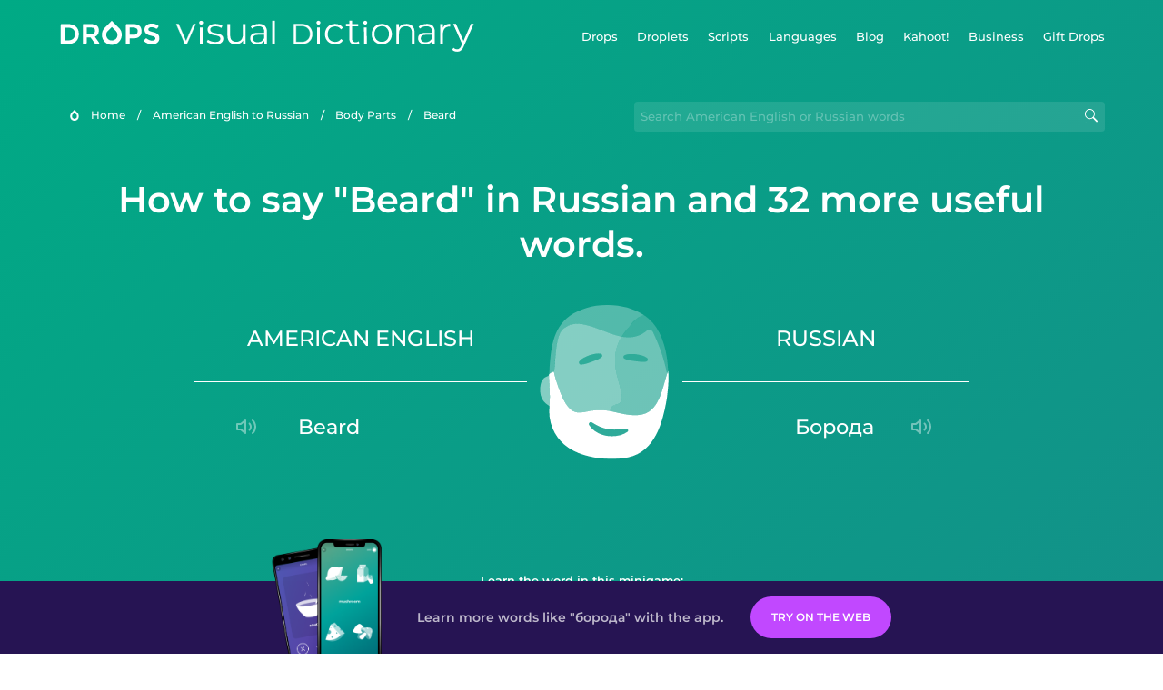

--- FILE ---
content_type: text/html
request_url: https://languagedrops.com/word/en/english/russian/translate/beard/
body_size: 11161
content:
<!DOCTYPE html><html lang="en"><head><meta name="generator" content="React Static"/><title data-react-helmet="true">How to say &quot;Beard&quot; in Russian and 32 more useful words.</title><meta data-react-helmet="true" name="description" content="Wondering what the American English word for &quot;Beard&quot; is? Here you can find the translation for &quot;Beard&quot; and a mnemonic illustration to help you remember it."/><script>(function(w,d,s,l,i){w[l]=w[l]||[];w[l].push({'gtm.start':
new Date().getTime(),event:'gtm.js'});var f=d.getElementsByTagName(s)[0],
j=d.createElement(s),dl=l!='dataLayer'?'&l='+l:'';j.async=true;j.src=
'https://www.googletagmanager.com/gtm.js?id='+i+dl;f.parentNode.insertBefore(j,f);
})(window,document,'script','dataLayer','GTM-NQMMXQR');
window.dataLayer = window.dataLayer || [];function gtag(){window.dataLayer.push(arguments)};gtag('js', new Date());</script><script>
  (function() {
    var script = document.createElement('script');
    script.type = 'text/javascript';
    script.async = true;
    script.setAttribute('data-noptimize', '1');
    script.setAttribute('data-cfasync', 'false');
    script.src = '//scripts.pubnation.com/tags/c6bc3913-5bee-4d60-adca-71ff3c54b07a.js';
    document.head.appendChild(script);
  })();
</script><link rel="preload" as="script" href="/word/templates/vendors~src/pages/Topic/TopicPage~src/pages/Translation/TranslationPage~src/pages/category/categoryP~6614e107.ce96cd79.js"/><link rel="preload" as="script" href="/word/templates/src/pages/Topic/TopicPage~src/pages/Translation/TranslationPage~src/pages/category/categoryPage~src/~f0a404ff.9655183f.js"/><link rel="preload" as="script" href="/word/templates/src/pages/Translation/TranslationPage.a28c6b5c.js"/><link rel="preload" as="script" href="/word/templates/styles.26f179d8.js"/><link rel="preload" as="script" href="/word/templates/vendors~main.9e2ad360.js"/><link rel="preload" as="script" href="/word/main.7282c734.js"/><link rel="preload" as="style" href="/word/styles.26f179d8.css"/><link rel="stylesheet" href="/word/styles.26f179d8.css"/><meta charSet="UTF-8"/><link rel="canonical" href="https://languagedrops.com/word/en/english/russian/translate/beard/"/><meta name="apple-itunes-app" content="app-id=939540371"/><link rel="icon" href="/word/assets/icons/favicon.png"/><link rel="shortcut icon" href="/word/assets/icons/favicon.png"/><meta name="viewport" content="width=device-width, initial-scale=1.0, maximum-scale=1.0, minimum-scale=1.0"/></head><body style="visibility:collapse;height:0;width:0;display:none"><noscript><iframe src="https://www.googletagmanager.com/ns.html?id=GTM-NQMMXQR" height="0" width="0" style="display:none;visibility:hidden"></iframe></noscript><div id="root"><div class="main-container"><div style="background-image:url(&#x27;/word/assets/icons/logo.svg&#x27;" class="header-container"><div class="header-links"><div class="header-link"><a href="https://languagedrops.com/" class="header-link-link">Drops</a></div><div class="header-link"><a href="https://languagedrops.com/droplets" class="header-link-link">Droplets</a></div><div class="header-link"><a href="https://languagedrops.com/scripts" class="header-link-link">Scripts</a></div><div class="header-link"><a href="https://languagedrops.com/languages" class="header-link-link">Languages</a></div><div class="header-link"><a href="https://languagedrops.com/blog" class="header-link-link">Blog</a></div><div class="header-link"><a href="https://kahoot.com/company/" class="header-link-link">Kahoot!</a></div><div class="header-link"><a href="https://languagedrops.com/business" class="header-link-link">Business</a></div><div class="header-link"><a href="https://languagedrops.com/gift-drops" class="header-link-link">Gift Drops</a></div></div><div class="hamburger"><img src="https://languagedrops.com/word/assets/icons/hamburger.svg"/></div></div><div class="sub-header-container"><div class="breadcrumb-bar-container"><img class="breadcrumb-bar-logo" src="https://languagedrops.com/word/assets/icons/drop.png"/><a title="Home" href="/word/en/" class="breadcrumb-link">Home</a><span class="breadcrumb-bar-separator">/</span><a title="American English to Russian" href="/word/en/english/russian/" class="breadcrumb-link">American English to Russian</a><span class="breadcrumb-bar-separator">/</span><a title="Body Parts" href="/word/en/english/russian/topics/body_parts/" class="breadcrumb-link">Body Parts</a><span class="breadcrumb-bar-separator">/</span><span class="breadcrumb-no-link">beard</span></div><div class="ais-InstantSearch__root"><div class="word-search-container"><input type="text" class="word-search-input" value="" spellcheck="false" placeholder="Search American English or Russian words" style="background-image:url(/word/assets/icons/magnifying-lens.svg)"/></div></div></div><h1 class="translation-page-title">How to say &quot;Beard&quot; in Russian and 32 more useful words.</h1><div class="section-container section-last-long-section"><div class="translation-container"><div class="translation-native"><div class="translation-side"><span class="translation-side-language">American English</span><hr class="separator-thin-opaque separator"/><div class="translation-side-translation"><div class="particle-left"><h3 class="particle-text">beard</h3><div class="particle-speaker"><figure class="speaker-container  speaker-no-sound"><img class="speaker-image" src="https://languagedrops.com/word/assets/icons/speaker.svg"/><audio src="https://content-prod.drops-files.com/v71/sound/mp3/0c04b8d03febc8963623f86997a812f859ea6251.mp3"></audio></figure></div></div></div></div></div><div class="translation-illustration"><img decoding="async" title="beard-борода" alt="beard-борода.svg" class="word-image-image" src="https://content-prod.drops-files.com/v71/svg/b9787bec0f4cce8408315be24e8ff8e8d9f33a11.svg"/></div><div class="translation-foreign"><div class="translation-side"><span class="translation-side-language">Russian</span><hr class="separator-thin-opaque separator"/><div class="translation-side-translation"><div class="particle-right"><h3 class="particle-text">борода</h3><div class="particle-speaker"><figure class="speaker-container  speaker-no-sound"><img class="speaker-image" src="https://languagedrops.com/word/assets/icons/speaker.svg"/><audio src="https://content-prod.drops-files.com/v71/sound/mp3/1ddef4c736969dfff01a29782160c4788ca1a766.mp3"></audio></figure></div></div></div></div></div></div></div><div class="section-container section-last-long-section"><h2 class="bites-title">Learn the word in this minigame:</h2><div class="translation-page-bites-iframe-container"><iframe class="translation-page-bites-iframe" src=""></iframe></div></div><div class="section-container section-last-long-section"><div class="section-title-container"><h2 class="section-title">More Body Parts Vocabulary in Russian</h2></div><div class="topic-container"><div class="topic-header-container"><div class="topic-header-first-word"><span>American English</span></div><div class="topic-header-second-word"><span>Russian</span></div></div><hr class="separator-thick-transparent separator"/><div class="topic-row"><div class="topic-row-first-word"><a href="/word/en/english/russian/translate/ankle/" class="topic-word-link">ankle</a></div><div class="topic-row-illustration"><img decoding="async" title="ankle-лодыжка" alt="ankle-лодыжка.svg" class="word-image-image" src="https://content-prod.drops-files.com/v71/svg/f6f36e12fabaec30973103f3970adce90542c3ae.svg"/></div><div class="topic-row-second-word"><a href="/word/en/english/russian/translate/ankle/" class="topic-word-link">лодыжка</a></div></div><div class="topic-row"><div class="topic-row-first-word"><a href="/word/en/english/russian/translate/arm/" class="topic-word-link">arm</a></div><div class="topic-row-illustration"><img decoding="async" title="arm-рука" alt="arm-рука.svg" class="word-image-image" src="https://content-prod.drops-files.com/v71/svg/ddc240b689d5ae5d05361ee079435ed1ae4b650c.svg"/></div><div class="topic-row-second-word"><a href="/word/en/english/russian/translate/arm/" class="topic-word-link">рука</a></div></div><div class="topic-row"><div class="topic-row-first-word"><a href="/word/en/english/russian/translate/bone/" class="topic-word-link">bone</a></div><div class="topic-row-illustration"><img decoding="async" title="bone-кость" alt="bone-кость.svg" class="word-image-image" src="https://content-prod.drops-files.com/v71/svg/f356f6afa0ef3ae1ea199bb83176dd20893a56be.svg"/></div><div class="topic-row-second-word"><a href="/word/en/english/russian/translate/bone/" class="topic-word-link">кость</a></div></div><div class="topic-row"><div class="topic-row-first-word"><a href="/word/en/english/russian/translate/brain/" class="topic-word-link">brain</a></div><div class="topic-row-illustration"><img decoding="async" title="brain-мозг" alt="brain-мозг.svg" class="word-image-image" src="https://content-prod.drops-files.com/v71/svg/5549b976833a316884e688f01c47fe705d3d3e80.svg"/></div><div class="topic-row-second-word"><a href="/word/en/english/russian/translate/brain/" class="topic-word-link">мозг</a></div></div><div class="topic-row"><div class="topic-row-first-word"><a href="/word/en/english/russian/translate/elbow/" class="topic-word-link">elbow</a></div><div class="topic-row-illustration"><img decoding="async" title="elbow-локоть" alt="elbow-локоть.svg" class="word-image-image" src="https://content-prod.drops-files.com/v71/svg/ecf1227fd4031aed1995e75fba2a738da60181c0.svg"/></div><div class="topic-row-second-word"><a href="/word/en/english/russian/translate/elbow/" class="topic-word-link">локоть</a></div></div><div class="topic-row"><div class="topic-row-first-word"><a href="/word/en/english/russian/translate/heart/" class="topic-word-link">heart</a></div><div class="topic-row-illustration"><img decoding="async" title="heart-сердце" alt="heart-сердце.svg" class="word-image-image" src="https://content-prod.drops-files.com/v71/svg/b046d4fcceea42ee58815027d1a947ecbfffb7b7.svg"/></div><div class="topic-row-second-word"><a href="/word/en/english/russian/translate/heart/" class="topic-word-link">сердце</a></div></div><div class="topic-row"><div class="topic-row-first-word"><a href="/word/en/english/russian/translate/heel/" class="topic-word-link">heel</a></div><div class="topic-row-illustration"><img decoding="async" title="heel-пятка" alt="heel-пятка.svg" class="word-image-image" src="https://content-prod.drops-files.com/v71/svg/db7dfd8828af75b8a274de0eda72ebdd33349f05.svg"/></div><div class="topic-row-second-word"><a href="/word/en/english/russian/translate/heel/" class="topic-word-link">пятка</a></div></div><div class="topic-row"><div class="topic-row-first-word"><a href="/word/en/english/russian/translate/knee/" class="topic-word-link">knee</a></div><div class="topic-row-illustration"><img decoding="async" title="knee-колено" alt="knee-колено.svg" class="word-image-image" src="https://content-prod.drops-files.com/v71/svg/b1bd27ba9d725bc64c6a2e77da731c80ffa3714c.svg"/></div><div class="topic-row-second-word"><a href="/word/en/english/russian/translate/knee/" class="topic-word-link">колено</a></div></div><div class="topic-row"><div class="topic-row-first-word"><a href="/word/en/english/russian/translate/leg/" class="topic-word-link">leg</a></div><div class="topic-row-illustration"><img decoding="async" title="leg-нога" alt="leg-нога.svg" class="word-image-image" src="https://content-prod.drops-files.com/v71/svg/f0ee529464eaaab7e420cfb551d63e4fba7f03ba.svg"/></div><div class="topic-row-second-word"><a href="/word/en/english/russian/translate/leg/" class="topic-word-link">нога</a></div></div><div class="topic-row"><div class="topic-row-first-word"><a href="/word/en/english/russian/translate/mustache/" class="topic-word-link">mustache</a></div><div class="topic-row-illustration"><img decoding="async" title="mustache-усы" alt="mustache-усы.svg" class="word-image-image" src="https://content-prod.drops-files.com/v71/svg/e4d1af647630ebed191a4e047d115dcb6afd6037.svg"/></div><div class="topic-row-second-word"><a href="/word/en/english/russian/translate/mustache/" class="topic-word-link">усы</a></div></div><div class="topic-row"><div class="topic-row-first-word"><a href="/word/en/english/russian/translate/muscle/" class="topic-word-link">muscle</a></div><div class="topic-row-illustration"><img decoding="async" title="muscle-мышца" alt="muscle-мышца.svg" class="word-image-image" src="https://content-prod.drops-files.com/v71/svg/548fa803fcf218ca61d3f5f1a6b93214957f10bf.svg"/></div><div class="topic-row-second-word"><a href="/word/en/english/russian/translate/muscle/" class="topic-word-link">мышца</a></div></div><div class="topic-row"><div class="topic-row-first-word"><a href="/word/en/english/russian/translate/skeleton/" class="topic-word-link">skeleton</a></div><div class="topic-row-illustration"><img decoding="async" title="skeleton-скелет" alt="skeleton-скелет.svg" class="word-image-image" src="https://content-prod.drops-files.com/v71/svg/a80e8943b7bab92aae65364d02676f84536b0a41.svg"/></div><div class="topic-row-second-word"><a href="/word/en/english/russian/translate/skeleton/" class="topic-word-link">скелет</a></div></div><div class="topic-row"><div class="topic-row-first-word"><a href="/word/en/english/russian/translate/skin/" class="topic-word-link">skin</a></div><div class="topic-row-illustration"><img decoding="async" title="skin-кожа" alt="skin-кожа.svg" class="word-image-image" src="https://content-prod.drops-files.com/v71/svg/44df72fa2ad4a9257284dbfeac6b44502b5372b8.svg"/></div><div class="topic-row-second-word"><a href="/word/en/english/russian/translate/skin/" class="topic-word-link">кожа</a></div></div><div class="topic-row"><div class="topic-row-first-word"><a href="/word/en/english/russian/translate/spine/" class="topic-word-link">spine</a></div><div class="topic-row-illustration"><img decoding="async" title="spine-позвоночник" alt="spine-позвоночник.svg" class="word-image-image" src="https://content-prod.drops-files.com/v71/svg/54e71f9132009a6a494237bc9deecba17fef3082.svg"/></div><div class="topic-row-second-word"><a href="/word/en/english/russian/translate/spine/" class="topic-word-link">позвоночник</a></div></div><div class="topic-row"><div class="topic-row-first-word"><a href="/word/en/english/russian/translate/stomach/" class="topic-word-link">stomach</a></div><div class="topic-row-illustration"><img decoding="async" title="stomach-желудок" alt="stomach-желудок.svg" class="word-image-image" src="https://content-prod.drops-files.com/v71/svg/319507c1c6a97ec18dd435ddf1b869108145b1e7.svg"/></div><div class="topic-row-second-word"><a href="/word/en/english/russian/translate/stomach/" class="topic-word-link">желудок</a></div></div><div class="topic-row"><div class="topic-row-first-word"><a href="/word/en/english/russian/translate/i_bleed/" class="topic-word-link">I bleed</a></div><div class="topic-row-illustration"><img decoding="async" title="I bleed-у меня течёт кровь" alt="I bleed-у меня течёт кровь.svg" class="word-image-image" src="https://content-prod.drops-files.com/v71/svg/8c11345d3d821c2bf1d5fa6ef7bfc9c634d0997c.svg"/></div><div class="topic-row-second-word"><a href="/word/en/english/russian/translate/i_bleed/" class="topic-word-link">у меня течёт кровь</a></div></div><div class="topic-row"><div class="topic-row-first-word"><a href="/word/en/english/russian/translate/head/" class="topic-word-link">head</a></div><div class="topic-row-illustration"><img decoding="async" title="head-голова" alt="head-голова.svg" class="word-image-image" src="https://content-prod.drops-files.com/v71/svg/2b835bd72bba834dcee383c312597df76f00aece.svg"/></div><div class="topic-row-second-word"><a href="/word/en/english/russian/translate/head/" class="topic-word-link">голова</a></div></div><div class="topic-row"><div class="topic-row-first-word"><a href="/word/en/english/russian/translate/hair/" class="topic-word-link">hair</a></div><div class="topic-row-illustration"><img decoding="async" title="hair-волосы" alt="hair-волосы.svg" class="word-image-image" src="https://content-prod.drops-files.com/v71/svg/06d93a5baef31edaf4f69abadbf703944f157ebe.svg"/></div><div class="topic-row-second-word"><a href="/word/en/english/russian/translate/hair/" class="topic-word-link">волосы</a></div></div><div class="topic-row"><div class="topic-row-first-word"><a href="/word/en/english/russian/translate/face/" class="topic-word-link">face</a></div><div class="topic-row-illustration"><img decoding="async" title="face-лицо" alt="face-лицо.svg" class="word-image-image" src="https://content-prod.drops-files.com/v71/svg/6583fd2a597be1ddfd5aa13cf759a65be9d6212b.svg"/></div><div class="topic-row-second-word"><a href="/word/en/english/russian/translate/face/" class="topic-word-link">лицо</a></div></div><div class="topic-row"><div class="topic-row-first-word"><a href="/word/en/english/russian/translate/ears/" class="topic-word-link">ears</a></div><div class="topic-row-illustration"><img decoding="async" title="ears-уши" alt="ears-уши.svg" class="word-image-image" src="https://content-prod.drops-files.com/v71/svg/280b2d13a959979415e451393296a3898300c1c9.svg"/></div><div class="topic-row-second-word"><a href="/word/en/english/russian/translate/ears/" class="topic-word-link">уши</a></div></div><div class="topic-row"><div class="topic-row-first-word"><a href="/word/en/english/russian/translate/eyes/" class="topic-word-link">eyes</a></div><div class="topic-row-illustration"><img decoding="async" title="eyes-глаза" alt="eyes-глаза.svg" class="word-image-image" src="https://content-prod.drops-files.com/v71/svg/f26b5e28b2c723367e0b3a505b84bd0cfc3a3977.svg"/></div><div class="topic-row-second-word"><a href="/word/en/english/russian/translate/eyes/" class="topic-word-link">глаза</a></div></div><div class="topic-row"><div class="topic-row-first-word"><a href="/word/en/english/russian/translate/nose/" class="topic-word-link">nose</a></div><div class="topic-row-illustration"><img decoding="async" title="nose-нос" alt="nose-нос.svg" class="word-image-image" src="https://content-prod.drops-files.com/v71/svg/72f01c11263a8bd695e6c6ad68417f280760d8c2.svg"/></div><div class="topic-row-second-word"><a href="/word/en/english/russian/translate/nose/" class="topic-word-link">нос</a></div></div><div class="topic-row"><div class="topic-row-first-word"><a href="/word/en/english/russian/translate/mouth/" class="topic-word-link">mouth</a></div><div class="topic-row-illustration"><img decoding="async" title="mouth-рот" alt="mouth-рот.svg" class="word-image-image" src="https://content-prod.drops-files.com/v71/svg/52e88ed69adedc42d4a7a9593e9dc219f43abff0.svg"/></div><div class="topic-row-second-word"><a href="/word/en/english/russian/translate/mouth/" class="topic-word-link">рот</a></div></div><div class="topic-row"><div class="topic-row-first-word"><a href="/word/en/english/russian/translate/lips/" class="topic-word-link">lips</a></div><div class="topic-row-illustration"><img decoding="async" title="lips-губы" alt="lips-губы.svg" class="word-image-image" src="https://content-prod.drops-files.com/v71/svg/b4307a3384e17165361c0e0bfbe310d572465e22.svg"/></div><div class="topic-row-second-word"><a href="/word/en/english/russian/translate/lips/" class="topic-word-link">губы</a></div></div><div class="topic-row"><div class="topic-row-first-word"><a href="/word/en/english/russian/translate/chin/" class="topic-word-link">chin</a></div><div class="topic-row-illustration"><img decoding="async" title="chin-подбородок" alt="chin-подбородок.svg" class="word-image-image" src="https://content-prod.drops-files.com/v71/svg/1cb8593d27b026105b1ad4f6a10729bbdf5f3a94.svg"/></div><div class="topic-row-second-word"><a href="/word/en/english/russian/translate/chin/" class="topic-word-link">подбородок</a></div></div><div class="topic-row"><div class="topic-row-first-word"><a href="/word/en/english/russian/translate/pimples/" class="topic-word-link">pimples</a></div><div class="topic-row-illustration"><img decoding="async" title="pimples-прыщи" alt="pimples-прыщи.svg" class="word-image-image" src="https://content-prod.drops-files.com/v71/svg/8a00f07cc14ca28e7262f76ac8ec1da8015f0c8d.svg"/></div><div class="topic-row-second-word"><a href="/word/en/english/russian/translate/pimples/" class="topic-word-link">прыщи</a></div></div><div class="topic-row"><div class="topic-row-first-word"><a href="/word/en/english/russian/translate/eyelid/" class="topic-word-link">eyelid</a></div><div class="topic-row-illustration"><img decoding="async" title="eyelid-веко" alt="eyelid-веко.svg" class="word-image-image" src="https://content-prod.drops-files.com/v71/svg/54e588d57d4bebe0eb4d66fbf1027642cfcf2d3d.svg"/></div><div class="topic-row-second-word"><a href="/word/en/english/russian/translate/eyelid/" class="topic-word-link">веко</a></div></div><div class="topic-row"><div class="topic-row-first-word"><a href="/word/en/english/russian/translate/barber/" class="topic-word-link">barber</a></div><div class="topic-row-illustration"><img decoding="async" title="barber-парикмахер" alt="barber-парикмахер.svg" class="word-image-image" src="https://content-prod.drops-files.com/v71/svg/b6321a7afe69aea011f4f642cae61b1efa06b566.svg"/></div><div class="topic-row-second-word"><a href="/word/en/english/russian/translate/barber/" class="topic-word-link">парикмахер</a></div></div><div class="topic-row"><div class="topic-row-first-word"><a href="/word/en/english/russian/translate/razor/" class="topic-word-link">razor</a></div><div class="topic-row-illustration"><img decoding="async" title="razor-бритва" alt="razor-бритва.svg" class="word-image-image" src="https://content-prod.drops-files.com/v71/svg/6f4228ba62c8814bd40367c0df83ad5972e88bf1.svg"/></div><div class="topic-row-second-word"><a href="/word/en/english/russian/translate/razor/" class="topic-word-link">бритва</a></div></div><div class="topic-row"><div class="topic-row-first-word"><a href="/word/en/english/russian/translate/electric_razor/" class="topic-word-link">electric razor</a></div><div class="topic-row-illustration"><img decoding="async" title="electric razor-электробритва" alt="electric razor-электробритва.svg" class="word-image-image" src="https://content-prod.drops-files.com/v71/svg/642f8d3bc09770a6d3a26241aad0ad4ffee9d9bd.svg"/></div><div class="topic-row-second-word"><a href="/word/en/english/russian/translate/electric_razor/" class="topic-word-link">электробритва</a></div></div><div class="topic-row"><div class="topic-row-first-word"><a href="/word/en/english/russian/translate/shaving_brush/" class="topic-word-link">shaving brush</a></div><div class="topic-row-illustration"><img decoding="async" title="shaving brush-помазок" alt="shaving brush-помазок.svg" class="word-image-image" src="https://content-prod.drops-files.com/v71/svg/081d0f7aeff282e526a3b1f78d9e9a23245fbf03.svg"/></div><div class="topic-row-second-word"><a href="/word/en/english/russian/translate/shaving_brush/" class="topic-word-link">помазок</a></div></div><div class="topic-row"><div class="topic-row-first-word"><a href="/word/en/english/russian/translate/shaving_cream/" class="topic-word-link">shaving cream</a></div><div class="topic-row-illustration"><img decoding="async" title="shaving cream-крем для бритья" alt="shaving cream-крем для бритья.svg" class="word-image-image" src="https://content-prod.drops-files.com/v71/svg/080baca59a1d497fc9f52a29b2561dd690b5ddcc.svg"/></div><div class="topic-row-second-word"><a href="/word/en/english/russian/translate/shaving_cream/" class="topic-word-link">крем для бритья</a></div></div></div></div><div class="section-container section-last-long-section"><div class="section-title-container"><h2 class="section-title">Example sentences</h2></div><div class="example-sentences-container"><div class="example-sentence-container"><span class="fancy-language-container">American English</span><span class="example-sentence-sentence">He shaved off his beard and he&#x27;s almost unrecognizable.</span></div></div></div><div class="section-container section-last-long-section"><div class="section-title-container"><h2 class="section-title">How to say &quot;Beard&quot; in Russian and in 45 More languages.</h2></div><div class="two-columns-grid-main-container"><div class="two-columns-grid-column1"><div class="two-columns-grid-related-word-container"><div class="word-in-other-languages-container"><span class="fancy-language-container">Hungarian</span><span class="word-in-other-languages-word">szakáll</span></div></div><div class="two-columns-grid-related-word-container"><div class="word-in-other-languages-container"><span class="fancy-language-container">Korean</span><span class="word-in-other-languages-word">수염</span></div></div><div class="two-columns-grid-related-word-container"><div class="word-in-other-languages-container"><span class="fancy-language-container">Castilian Spanish</span><span class="word-in-other-languages-word">la barba</span></div></div><div class="two-columns-grid-related-word-container"><div class="word-in-other-languages-container"><span class="fancy-language-container">Japanese</span><span class="word-in-other-languages-word">ひげ</span></div></div><div class="two-columns-grid-related-word-container"><div class="word-in-other-languages-container"><span class="fancy-language-container">French</span><span class="word-in-other-languages-word">la barbe</span></div></div><div class="two-columns-grid-related-word-container"><div class="word-in-other-languages-container"><span class="fancy-language-container">Mandarin Chinese</span><span class="word-in-other-languages-word">胡子</span></div></div><div class="two-columns-grid-related-word-container"><div class="word-in-other-languages-container"><span class="fancy-language-container">Italian</span><span class="word-in-other-languages-word">la barba</span></div></div><div class="two-columns-grid-related-word-container"><div class="word-in-other-languages-container"><span class="fancy-language-container">German</span><span class="word-in-other-languages-word">der Bart</span></div></div><div class="two-columns-grid-related-word-container"><div class="word-in-other-languages-container"><span class="fancy-language-container">Brazilian Portuguese</span><span class="word-in-other-languages-word">a barba</span></div></div><div class="two-columns-grid-related-word-container"><div class="word-in-other-languages-container"><span class="fancy-language-container">Hebrew</span><span class="word-in-other-languages-word">זקן</span></div></div><div class="two-columns-grid-related-word-container"><div class="word-in-other-languages-container"><span class="fancy-language-container">Arabic</span><span class="word-in-other-languages-word">لحية</span></div></div><div class="two-columns-grid-related-word-container"><div class="word-in-other-languages-container"><span class="fancy-language-container">Turkish</span><span class="word-in-other-languages-word">sakal</span></div></div><div class="two-columns-grid-related-word-container"><div class="word-in-other-languages-container"><span class="fancy-language-container">Danish</span><span class="word-in-other-languages-word">skæg</span></div></div><div class="two-columns-grid-related-word-container"><div class="word-in-other-languages-container"><span class="fancy-language-container">Swedish</span><span class="word-in-other-languages-word">skägg</span></div></div><div class="two-columns-grid-related-word-container"><div class="word-in-other-languages-container"><span class="fancy-language-container">Norwegian</span><span class="word-in-other-languages-word">skjegg</span></div></div><div class="two-columns-grid-related-word-container"><div class="word-in-other-languages-container"><span class="fancy-language-container">Hindi</span><span class="word-in-other-languages-word">दाढ़ी</span></div></div><div class="two-columns-grid-related-word-container"><div class="word-in-other-languages-container"><span class="fancy-language-container">Tagalog</span><span class="word-in-other-languages-word">balbas</span></div></div><div class="two-columns-grid-related-word-container"><div class="word-in-other-languages-container"><span class="fancy-language-container">Vietnamese</span><span class="word-in-other-languages-word">râu</span></div></div><div class="two-columns-grid-related-word-container"><div class="word-in-other-languages-container"><span class="fancy-language-container">Esperanto</span><span class="word-in-other-languages-word">barbo</span></div></div><div class="two-columns-grid-related-word-container"><div class="word-in-other-languages-container"><span class="fancy-language-container">Dutch</span><span class="word-in-other-languages-word">de baard</span></div></div><div class="two-columns-grid-related-word-container"><div class="word-in-other-languages-container"><span class="fancy-language-container">Icelandic</span><span class="word-in-other-languages-word">skegg</span></div></div><div class="two-columns-grid-related-word-container"><div class="word-in-other-languages-container"><span class="fancy-language-container">Indonesian</span><span class="word-in-other-languages-word">jenggot</span></div></div><div class="two-columns-grid-related-word-container"><div class="word-in-other-languages-container"><span class="fancy-language-container">British English</span><span class="word-in-other-languages-word">beard</span></div></div><div class="two-columns-grid-related-word-container"><div class="word-in-other-languages-container"><span class="fancy-language-container">Mexican Spanish</span><span class="word-in-other-languages-word">la barba</span></div></div></div><div class="two-columns-grid-column2"><div class="two-columns-grid-related-word-container"><div class="word-in-other-languages-container"><span class="fancy-language-container">European Portuguese</span><span class="word-in-other-languages-word">a barba</span></div></div><div class="two-columns-grid-related-word-container"><div class="word-in-other-languages-container"><span class="fancy-language-container">Cantonese Chinese</span><span class="word-in-other-languages-word">鬍鬚</span></div></div><div class="two-columns-grid-related-word-container"><div class="word-in-other-languages-container"><span class="fancy-language-container">Thai</span><span class="word-in-other-languages-word">เครา</span></div></div><div class="two-columns-grid-related-word-container"><div class="word-in-other-languages-container"><span class="fancy-language-container">Polish</span><span class="word-in-other-languages-word">broda</span></div></div><div class="two-columns-grid-related-word-container"><div class="word-in-other-languages-container"><span class="fancy-language-container">Hawaiian</span><span class="word-in-other-languages-word">ʻumiʻumi</span></div></div><div class="two-columns-grid-related-word-container"><div class="word-in-other-languages-container"><span class="fancy-language-container">Māori</span><span class="word-in-other-languages-word">pāhau</span></div></div><div class="two-columns-grid-related-word-container"><div class="word-in-other-languages-container"><span class="fancy-language-container">Samoan</span><span class="word-in-other-languages-word">ava</span></div></div><div class="two-columns-grid-related-word-container"><div class="word-in-other-languages-container"><span class="fancy-language-container">Greek</span><span class="word-in-other-languages-word">μούσι</span></div></div><div class="two-columns-grid-related-word-container"><div class="word-in-other-languages-container"><span class="fancy-language-container">Finnish</span><span class="word-in-other-languages-word">parta</span></div></div><div class="two-columns-grid-related-word-container"><div class="word-in-other-languages-container"><span class="fancy-language-container">Persian</span><span class="word-in-other-languages-word">ریش</span></div></div><div class="two-columns-grid-related-word-container"><div class="word-in-other-languages-container"><span class="fancy-language-container">Estonian</span><span class="word-in-other-languages-word">habe</span></div></div><div class="two-columns-grid-related-word-container"><div class="word-in-other-languages-container"><span class="fancy-language-container">Croatian</span><span class="word-in-other-languages-word">brada</span></div></div><div class="two-columns-grid-related-word-container"><div class="word-in-other-languages-container"><span class="fancy-language-container">Serbian</span><span class="word-in-other-languages-word">брада</span></div></div><div class="two-columns-grid-related-word-container"><div class="word-in-other-languages-container"><span class="fancy-language-container">Bosnian</span><span class="word-in-other-languages-word">brada</span></div></div><div class="two-columns-grid-related-word-container"><div class="word-in-other-languages-container"><span class="fancy-language-container">Sanskrit</span><span class="word-in-other-languages-word"></span></div></div><div class="two-columns-grid-related-word-container"><div class="word-in-other-languages-container"><span class="fancy-language-container">Swahili</span><span class="word-in-other-languages-word">ndevu</span></div></div><div class="two-columns-grid-related-word-container"><div class="word-in-other-languages-container"><span class="fancy-language-container">Yoruba</span><span class="word-in-other-languages-word">irùngbọ̀n</span></div></div><div class="two-columns-grid-related-word-container"><div class="word-in-other-languages-container"><span class="fancy-language-container">Igbo</span><span class="word-in-other-languages-word">ahụ ọnụ</span></div></div><div class="two-columns-grid-related-word-container"><div class="word-in-other-languages-container"><span class="fancy-language-container">Ukrainian</span><span class="word-in-other-languages-word">борода</span></div></div><div class="two-columns-grid-related-word-container"><div class="word-in-other-languages-container"><span class="fancy-language-container">Catalan</span><span class="word-in-other-languages-word"></span></div></div><div class="two-columns-grid-related-word-container"><div class="word-in-other-languages-container"><span class="fancy-language-container">Galician</span><span class="word-in-other-languages-word"></span></div></div><div class="two-columns-grid-related-word-container"><div class="word-in-other-languages-container"><span class="fancy-language-container">Romanian</span><span class="word-in-other-languages-word"></span></div></div><div class="two-columns-grid-related-word-container"><div class="word-in-other-languages-container"><span class="fancy-language-container">Irish</span><span class="word-in-other-languages-word">féasóg</span></div></div></div></div></div><div class="section-container section-last-long-section"><div class="section-title-container"><h2 class="section-title">Other interesting topics in Russian</h2></div><div class="two-columns-grid-main-container"><div class="two-columns-grid-column1"><div class="two-columns-grid-related-word-container"><div class="linkable-words-container-word-container"><a title="Essentials" href="/word/en/english/russian/topics/essentials/" class="linkable-word-box-container"><div class="linkable-word-box-image-container"><img decoding="async" class="word-image-image" src="https://content-prod.drops-files.com/v71/svg/bd3ac4cc69e235c5ef8241718c3fb4ccac77d399.svg"/></div><h2 class="linkable-word-box-text">Essentials</h2></a></div></div><div class="two-columns-grid-related-word-container"><div class="linkable-words-container-word-container"><a title="Drinks" href="/word/en/english/russian/topics/drinks/" class="linkable-word-box-container"><div class="linkable-word-box-image-container"><img decoding="async" class="word-image-image" src="https://content-prod.drops-files.com/v71/svg/281982ad75e9d04413a977dbd2d5545849938f2b.svg"/></div><h2 class="linkable-word-box-text">Drinks</h2></a></div></div><div class="two-columns-grid-related-word-container"><div class="linkable-words-container-word-container"><a title="Numbers" href="/word/en/english/russian/topics/numbers/" class="linkable-word-box-container"><div class="linkable-word-box-image-container"><img decoding="async" class="word-image-image" src="https://content-prod.drops-files.com/v71/svg/a73cf9c5d59ca101a33015c1294ee30dce19a64d.svg"/></div><h2 class="linkable-word-box-text">Numbers</h2></a></div></div></div><div class="two-columns-grid-column2"><div class="two-columns-grid-related-word-container"><div class="linkable-words-container-word-container"><a title="Airport" href="/word/en/english/russian/topics/airport/" class="linkable-word-box-container"><div class="linkable-word-box-image-container"><img decoding="async" class="word-image-image" src="https://content-prod.drops-files.com/v71/svg/ff1a70cdc89899d95c85fae5eae96da19589b0b6.svg"/></div><h2 class="linkable-word-box-text">Airport</h2></a></div></div><div class="two-columns-grid-related-word-container"><div class="linkable-words-container-word-container"><a title="Food" href="/word/en/english/russian/topics/food/" class="linkable-word-box-container"><div class="linkable-word-box-image-container"><img decoding="async" class="word-image-image" src="https://content-prod.drops-files.com/v71/svg/4522c8fc488f5e40e75ebaabaf530da625f90365.svg"/></div><h2 class="linkable-word-box-text">Food</h2></a></div></div><div class="two-columns-grid-related-word-container"><div class="linkable-words-container-word-container"><a title="Hotel" href="/word/en/english/russian/topics/hotel/" class="linkable-word-box-container"><div class="linkable-word-box-image-container"><img decoding="async" class="word-image-image" src="https://content-prod.drops-files.com/v71/svg/83551234be921c04db81eaf0bb39c926db4c0f3f.svg"/></div><h2 class="linkable-word-box-text">Hotel</h2></a></div></div></div></div></div><div class="translation-page-footer-container"><div class="footer-container"><hr class="separator-thin-opaque separator"/><div class="section-container section-last-long-section"><div class="section-title-container"><h2 class="section-title">Ready to learn Russian?</h2><h2 class="subtitle">Language Drops is a fun, visual language learning app. Learn Russian free today.</h2></div><div class="footer-banner"><div><div class="download-banner"><a class="download-button  drops-button-small" style="background-image:url(&#x27;/word/assets/images/drops-appstore-1.svg&#x27;);opacity:1" href="https://languagedrops.sng.link/Ax9cz/wgab/522w"></a><a class="download-button  drops-button-small" style="background-image:url(&#x27;/word/assets/images/drops-google-play-1.svg&#x27;);opacity:1" href="https://languagedrops.sng.link/Ax9cz/wgab/522w"></a></div><div class="qr-download-container"><div class="qr-download"><canvas id="react-qrcode-logo" height="170" width="170" style="height:170px;width:170px"></canvas></div></div></div></div><div class="conversion-banner conversion-banner-hide-mobile"><div class="conversion-banner-screenshots-wrapper"><div class="conversion-banner-screenshot-2" style="background-image:url(/word/assets/images/conversion-banner-screenshot-2.png)"></div><div class="conversion-banner-screenshot-1" style="background-image:url(/word/assets/images/conversion-banner-screenshot-1.png)"></div></div><div class="conversion-banner-info-cta-wrapper"><div class="conversion-banner-info">Learn more words like &quot;борода&quot; with the app.</div><a class="download-button download-button-banner download-button-disabled" style="background-color:gainsboro;opacity:0.4" href="https://drops.sng.link/Dx9cz/fqo3/uxzz">Try Drops</a></div></div></div></div></div></div></div><div class="site-footer-container"><div class="footer-section-v2"><div class="wrapper w-container"><div class="footer-v2"><div class="footer-logo"><h4 class="heading-39"><span class="text-span-3">Drops</span></h4><ul role="list" class="list-4"><li class="list-item-5"><a href="/word/about" class="link-3">About</a></li><li class="list-item-6"><a href="/word/blog" class="link-4">Blog</a></li><li class="list-item-6"><a href="https://app.languagedrops.com/" class="link-4" target="_blank">Try Drops</a></li><li class="list-item"><a href="https://languagedrops.com/business" class="link-4" target="_blank">Drops for Business</a></li><li class="list-item"><a href="https://languagedrops.com/word/en" target="_blank" class="link-6">Visual Dictionary (Word Drops)</a></li><li class="list-item"><a href="/word/language-resources" target="_blank" class="link-7">Recommended Resources</a></li><li class="list-item-2"><a href="https://languagedrops.com/gift-drops" class="link-10">Gift Drops</a></li><li class="list-item-2"><a href="https://app.languagedrops.com/#/purchase/gift/redeem" target="_blank" class="link-10">Redeem Gift</a></li><li class="list-item-2"><a href="/word/press" class="link-10">Press</a></li><li class="list-item"><a href="https://drops.workable.com/" target="_blank" class="link-8">Join Us</a></li><li class="list-item"><a href="https://planblabs.shortlist.co/portal/" target="_blank" class="link-8">Join Our Translator Team</a></li><li class="list-item"><a href="https://languagedrops.com/affiliates" target="_blank" class="link-8">Affiliates</a></li><li class="list-item"><a href="https://languagedrops.com/support" target="_blank" class="link-8">Help and FAQ</a></li></ul><a href="https://twitter.com/language_drops" target="_blank" class="social-button left-button w-inline-block"><img src="https://assets.website-files.com/5ccc2cf8c370bd68bba42321/5d934dd71d15376892b341a7_Twitter_social_icon.png" alt="Visit Drops on Twitter" class="social-icon"/></a><a href="https://www.facebook.com/LearnwithDrops/" target="_blank" class="social-button middle-button w-inline-block"><img src="https://assets.website-files.com/5ccc2cf8c370bd68bba42321/5d934dd7232e366d48a5ccd8_Facebook_social_icon.png" alt="Visit Drops on Facebook" class="social-icon"/></a><a href="https://www.instagram.com/language_drops/" target="_blank" class="social-button right-button w-inline-block"><img src="https://assets.website-files.com/5ccc2cf8c370bd68bba42321/5d934dd76b517d28614f60c3_Instagram_social_icon.png" alt="Visit Drops on Instagram" class="social-icon"/></a></div><div class="footer-right-links"><h4 class="heading-2"><span class="text-span-4">Drops Courses</span></h4><div class="w-dyn-list"><div role="list" class="collection-list-4 w-dyn-items w-row"><div role="listitem" class="collection-item-2 w-dyn-item w-col w-col-6"><a href="https://languagedrops.com/language/learn-ainu" class="link-2">Learn Ainu</a></div><div role="listitem" class="collection-item-2 w-dyn-item w-col w-col-6"><a href="https://languagedrops.com/language/learn-american-english" class="link-2">Learn American English</a></div><div role="listitem" class="collection-item-2 w-dyn-item w-col w-col-6"><a href="https://languagedrops.com/language/learn-arabic" class="link-2">Learn Arabic</a></div><div role="listitem" class="collection-item-2 w-dyn-item w-col w-col-6"><a href="https://languagedrops.com/language/learn-brazilian-portuguese" class="link-2">Learn Brazilian Portuguese</a></div><div role="listitem" class="collection-item-2 w-dyn-item w-col w-col-6"><a href="https://languagedrops.com/language/learn-british-english" class="link-2">Learn British English</a></div><div role="listitem" class="collection-item-2 w-dyn-item w-col w-col-6"><a href="https://languagedrops.com/language/learn-cantonese" class="link-2">Learn Cantonese</a></div><div role="listitem" class="collection-item-2 w-dyn-item w-col w-col-6"><a href="https://languagedrops.com/language/learn-castilian-spanish" class="link-2">Learn Castilian Spanish</a></div><div role="listitem" class="collection-item-2 w-dyn-item w-col w-col-6"><a href="https://languagedrops.com/language/learn-danish" class="link-2">Learn Danish</a></div><div role="listitem" class="collection-item-2 w-dyn-item w-col w-col-6"><a href="https://languagedrops.com/language/learn-dutch" class="link-2">Learn Dutch</a></div><div role="listitem" class="collection-item-2 w-dyn-item w-col w-col-6"><a href="https://languagedrops.com/language/learn-esperanto" class="link-2">Learn Esperanto</a></div><div role="listitem" class="collection-item-2 w-dyn-item w-col w-col-6"><a href="https://languagedrops.com/language/learn-european-portuguese" class="link-2">Learn European Portuguese</a></div><div role="listitem" class="collection-item-2 w-dyn-item w-col w-col-6"><a href="https://languagedrops.com/language/learn-finnish" class="link-2">Learn Finnish</a></div><div role="listitem" class="collection-item-2 w-dyn-item w-col w-col-6"><a href="https://languagedrops.com/language/learn-french" class="link-2">Learn French</a></div><div role="listitem" class="collection-item-2 w-dyn-item w-col w-col-6"><a href="https://languagedrops.com/language/learn-german" class="link-2">Learn German</a></div><div role="listitem" class="collection-item-2 w-dyn-item w-col w-col-6"><a href="https://languagedrops.com/language/learn-greek" class="link-2">Learn Greek</a></div><div role="listitem" class="collection-item-2 w-dyn-item w-col w-col-6"><a href="https://languagedrops.com/language/learn-hawaiian" class="link-2">Learn Hawaiian</a></div><div role="listitem" class="collection-item-2 w-dyn-item w-col w-col-6"><a href="https://languagedrops.com/language/learn-hebrew" class="link-2">Learn Hebrew</a></div><div role="listitem" class="collection-item-2 w-dyn-item w-col w-col-6"><a href="https://languagedrops.com/language/learn-hindi" class="link-2">Learn Hindi</a></div><div role="listitem" class="collection-item-2 w-dyn-item w-col w-col-6"><a href="https://languagedrops.com/language/learn-hungarian" class="link-2">Learn Hungarian</a></div><div role="listitem" class="collection-item-2 w-dyn-item w-col w-col-6"><a href="https://languagedrops.com/language/learn-icelandic" class="link-2">Learn Icelandic</a></div><div role="listitem" class="collection-item-2 w-dyn-item w-col w-col-6"><a href="https://languagedrops.com/language/learn-indonesian" class="link-2">Learn Indonesian</a></div><div role="listitem" class="collection-item-2 w-dyn-item w-col w-col-6"><a href="https://languagedrops.com/language/learn-italian" class="link-2">Learn Italian</a></div><div role="listitem" class="collection-item-2 w-dyn-item w-col w-col-6"><a href="https://languagedrops.com/language/learn-japanese" class="link-2">Learn Japanese</a></div><div role="listitem" class="collection-item-2 w-dyn-item w-col w-col-6"><a href="https://languagedrops.com/language/learn-korean" class="link-2">Learn Korean</a></div><div role="listitem" class="collection-item-2 w-dyn-item w-col w-col-6"><a href="https://languagedrops.com/language/learn-mandarin-chinese" class="link-2">Learn Mandarin (Chinese)</a></div><div role="listitem" class="collection-item-2 w-dyn-item w-col w-col-6"><a href="https://languagedrops.com/language/learn-maori" class="link-2">Learn Maori</a></div><div role="listitem" class="collection-item-2 w-dyn-item w-col w-col-6"><a href="https://languagedrops.com/language/learn-mexican-spanish" class="link-2">Learn Mexican Spanish</a></div><div role="listitem" class="collection-item-2 w-dyn-item w-col w-col-6"><a href="https://languagedrops.com/language/learn-norwegian" class="link-2">Learn Norwegian</a></div><div role="listitem" class="collection-item-2 w-dyn-item w-col w-col-6"><a href="https://languagedrops.com/language/learn-polish" class="link-2">Learn Polish</a></div><div role="listitem" class="collection-item-2 w-dyn-item w-col w-col-6"><a href="https://languagedrops.com/language/learn-russian" class="link-2">Learn Russian</a></div><div role="listitem" class="collection-item-2 w-dyn-item w-col w-col-6"><a href="https://languagedrops.com/language/learn-samoan" class="link-2">Learn Samoan</a></div><div role="listitem" class="collection-item-2 w-dyn-item w-col w-col-6"><a href="https://languagedrops.com/language/learn-swedish" class="link-2">Learn Swedish</a></div><div role="listitem" class="collection-item-2 w-dyn-item w-col w-col-6"><a href="https://languagedrops.com/language/learn-tagalog" class="link-2">Learn Tagalog</a></div><div role="listitem" class="collection-item-2 w-dyn-item w-col w-col-6"><a href="https://languagedrops.com/language/learn-thai" class="link-2">Learn Thai</a></div><div role="listitem" class="collection-item-2 w-dyn-item w-col w-col-6"><a href="https://languagedrops.com/language/learn-turkish" class="link-2">Learn Turkish</a></div><div role="listitem" class="collection-item-2 w-dyn-item w-col w-col-6"><a href="https://languagedrops.com/language/learn-vietnamese" class="link-2">Learn Vietnamese</a></div></div></div></div></div></div><div class="footer-bottom-v2"><div class="footer-content-divider"></div><div class="text-block-22">© Drops, 2020. All rights reserved. | <a href="/word/terms">Terms &amp; Conditions</a><a href="https://www.elasticthemes.com/" target="_blank" class="text-link"></a></div></div></div></div><script>
  var scrollPosition = 0;
  (function() {
    function handleScroll() {
      scrollPosition = window.pageYOffset || document.documentElement.scrollTop;
    }

    window.addEventListener('scroll', handleScroll);

    window.addEventListener("message", function(e) {
      if (e.data == 'touchInteractionStarted') {
        document.documentElement.style.setProperty('overscroll-behavior', 'none', 'important');
        document.documentElement.style.setProperty('overflow', 'hidden', 'important');
        document.documentElement.style.setProperty('height', '100vh', 'important');
        document.body.style.setProperty('position', 'fixed', 'important');
        document.body.style.setProperty('top', -scrollPosition + 'px', 'important');
        document.body.setAttribute('data-scroll-position', scrollPosition);
      } else if (e.data == 'touchInteractionFinished') {
        document.documentElement.style.setProperty('overscroll-behavior', '');
        document.documentElement.style.setProperty('overflow', '');
        document.documentElement.style.setProperty('height', 'auto', 'important');
        document.body.style.setProperty('position', '');
        document.body.style.setProperty('top', '');
        var savedScrollPosition = document.body.getAttribute('data-scroll-position');
        document.body.removeAttribute('data-scroll-position');
        document.documentElement.scrollTop = savedScrollPosition;
      }
    });
  })();
</script><script type="text/javascript">
    window.__routeInfo = {"template":"../src/pages/Translation/TranslationPage","sharedHashesByProp":{},"data":{"translation":{"native":"beard","foreign":"борода","ui":"beard","wordId":816,"soundNativeUrl":"https://content-prod.drops-files.com/v71/sound/mp3/0c04b8d03febc8963623f86997a812f859ea6251.mp3","soundForeignUrl":"https://content-prod.drops-files.com/v71/sound/mp3/1ddef4c736969dfff01a29782160c4788ca1a766.mp3"},"exampleSentences":{"native":"He shaved off his beard and he's almost unrecognizable."},"otherLanguages":{"HU":"szakáll","KO":"수염","ES":"la barba","JP":"ひげ","FR":"la barbe","ZH":"胡子","IT":"la barba","DE":"der Bart","PT":"a barba","HE":"זקן","AR":"لحية","TR":"sakal","DA":"skæg","SV":"skägg","NO":"skjegg","HI":"दाढ़ी","TL":"balbas","VI":"râu","EO":"barbo","NL":"de baard","IC":"skegg","ID":"jenggot","ENGB":"beard","ESMX":"la barba","PTPT":"a barba","ZHYUE":"鬍鬚","TH":"เครา","PL":"broda","HAW":"ʻumiʻumi","MI":"pāhau","SM":"ava","EL":"μούσι","FI":"parta","FA":"ریش","ET":"habe","HR":"brada","SR":"брада","BS":"brada","SW":"ndevu","YO":"irùngbọ̀n","IG":"ahụ ọnụ","UA":"борода","GLE":"féasóg"},"relatedWords":[{"urlLink":"en/english/russian/translate/ankle","imageAnimationUrl":"https://content-prod.drops-files.com/v71/svg/f6f36e12fabaec30973103f3970adce90542c3ae.svg","hasAnimation":false,"native":"ankle","foreign":"лодыжка"},{"urlLink":"en/english/russian/translate/arm","imageAnimationUrl":"https://content-prod.drops-files.com/v71/svg/ddc240b689d5ae5d05361ee079435ed1ae4b650c.svg","hasAnimation":false,"native":"arm","foreign":"рука"},{"urlLink":"en/english/russian/translate/bone","imageAnimationUrl":"https://content-prod.drops-files.com/v71/svg/f356f6afa0ef3ae1ea199bb83176dd20893a56be.svg","hasAnimation":false,"native":"bone","foreign":"кость"},{"urlLink":"en/english/russian/translate/brain","imageAnimationUrl":"https://content-prod.drops-files.com/v71/svg/5549b976833a316884e688f01c47fe705d3d3e80.svg","hasAnimation":false,"native":"brain","foreign":"мозг"},{"urlLink":"en/english/russian/translate/elbow","imageAnimationUrl":"https://content-prod.drops-files.com/v71/svg/ecf1227fd4031aed1995e75fba2a738da60181c0.svg","hasAnimation":false,"native":"elbow","foreign":"локоть"},{"urlLink":"en/english/russian/translate/heart","imageAnimationUrl":"https://content-prod.drops-files.com/v71/svg/b046d4fcceea42ee58815027d1a947ecbfffb7b7.svg","hasAnimation":false,"native":"heart","foreign":"сердце"},{"urlLink":"en/english/russian/translate/heel","imageAnimationUrl":"https://content-prod.drops-files.com/v71/svg/db7dfd8828af75b8a274de0eda72ebdd33349f05.svg","hasAnimation":false,"native":"heel","foreign":"пятка"},{"urlLink":"en/english/russian/translate/knee","imageAnimationUrl":"https://content-prod.drops-files.com/v71/svg/b1bd27ba9d725bc64c6a2e77da731c80ffa3714c.svg","hasAnimation":false,"native":"knee","foreign":"колено"},{"urlLink":"en/english/russian/translate/leg","imageAnimationUrl":"https://content-prod.drops-files.com/v71/svg/f0ee529464eaaab7e420cfb551d63e4fba7f03ba.svg","hasAnimation":false,"native":"leg","foreign":"нога"},{"urlLink":"en/english/russian/translate/mustache","imageAnimationUrl":"https://content-prod.drops-files.com/v71/svg/e4d1af647630ebed191a4e047d115dcb6afd6037.svg","hasAnimation":false,"native":"mustache","foreign":"усы"},{"urlLink":"en/english/russian/translate/muscle","imageAnimationUrl":"https://content-prod.drops-files.com/v71/svg/548fa803fcf218ca61d3f5f1a6b93214957f10bf.svg","hasAnimation":false,"native":"muscle","foreign":"мышца"},{"urlLink":"en/english/russian/translate/skeleton","imageAnimationUrl":"https://content-prod.drops-files.com/v71/svg/a80e8943b7bab92aae65364d02676f84536b0a41.svg","hasAnimation":false,"native":"skeleton","foreign":"скелет"},{"urlLink":"en/english/russian/translate/skin","imageAnimationUrl":"https://content-prod.drops-files.com/v71/svg/44df72fa2ad4a9257284dbfeac6b44502b5372b8.svg","hasAnimation":false,"native":"skin","foreign":"кожа"},{"urlLink":"en/english/russian/translate/spine","imageAnimationUrl":"https://content-prod.drops-files.com/v71/svg/54e71f9132009a6a494237bc9deecba17fef3082.svg","hasAnimation":false,"native":"spine","foreign":"позвоночник"},{"urlLink":"en/english/russian/translate/stomach","imageAnimationUrl":"https://content-prod.drops-files.com/v71/svg/319507c1c6a97ec18dd435ddf1b869108145b1e7.svg","hasAnimation":false,"native":"stomach","foreign":"желудок"},{"urlLink":"en/english/russian/translate/i_bleed","imageAnimationUrl":"https://content-prod.drops-files.com/v71/svg/8c11345d3d821c2bf1d5fa6ef7bfc9c634d0997c.svg","hasAnimation":false,"native":"I bleed","foreign":"у меня течёт кровь"},{"urlLink":"en/english/russian/translate/head","imageAnimationUrl":"https://content-prod.drops-files.com/v71/svg/2b835bd72bba834dcee383c312597df76f00aece.svg","hasAnimation":false,"native":"head","foreign":"голова"},{"urlLink":"en/english/russian/translate/hair","imageAnimationUrl":"https://content-prod.drops-files.com/v71/svg/06d93a5baef31edaf4f69abadbf703944f157ebe.svg","hasAnimation":false,"native":"hair","foreign":"волосы"},{"urlLink":"en/english/russian/translate/face","imageAnimationUrl":"https://content-prod.drops-files.com/v71/svg/6583fd2a597be1ddfd5aa13cf759a65be9d6212b.svg","hasAnimation":false,"native":"face","foreign":"лицо"},{"urlLink":"en/english/russian/translate/ears","imageAnimationUrl":"https://content-prod.drops-files.com/v71/svg/280b2d13a959979415e451393296a3898300c1c9.svg","hasAnimation":false,"native":"ears","foreign":"уши"},{"urlLink":"en/english/russian/translate/eyes","imageAnimationUrl":"https://content-prod.drops-files.com/v71/svg/f26b5e28b2c723367e0b3a505b84bd0cfc3a3977.svg","hasAnimation":false,"native":"eyes","foreign":"глаза"},{"urlLink":"en/english/russian/translate/nose","imageAnimationUrl":"https://content-prod.drops-files.com/v71/svg/72f01c11263a8bd695e6c6ad68417f280760d8c2.svg","hasAnimation":false,"native":"nose","foreign":"нос"},{"urlLink":"en/english/russian/translate/mouth","imageAnimationUrl":"https://content-prod.drops-files.com/v71/svg/52e88ed69adedc42d4a7a9593e9dc219f43abff0.svg","hasAnimation":false,"native":"mouth","foreign":"рот"},{"urlLink":"en/english/russian/translate/lips","imageAnimationUrl":"https://content-prod.drops-files.com/v71/svg/b4307a3384e17165361c0e0bfbe310d572465e22.svg","hasAnimation":false,"native":"lips","foreign":"губы"},{"urlLink":"en/english/russian/translate/chin","imageAnimationUrl":"https://content-prod.drops-files.com/v71/svg/1cb8593d27b026105b1ad4f6a10729bbdf5f3a94.svg","hasAnimation":false,"native":"chin","foreign":"подбородок"},{"urlLink":"en/english/russian/translate/pimples","imageAnimationUrl":"https://content-prod.drops-files.com/v71/svg/8a00f07cc14ca28e7262f76ac8ec1da8015f0c8d.svg","hasAnimation":false,"native":"pimples","foreign":"прыщи"},{"urlLink":"en/english/russian/translate/eyelid","imageAnimationUrl":"https://content-prod.drops-files.com/v71/svg/54e588d57d4bebe0eb4d66fbf1027642cfcf2d3d.svg","hasAnimation":false,"native":"eyelid","foreign":"веко"},{"urlLink":"en/english/russian/translate/barber","imageAnimationUrl":"https://content-prod.drops-files.com/v71/svg/b6321a7afe69aea011f4f642cae61b1efa06b566.svg","hasAnimation":false,"native":"barber","foreign":"парикмахер"},{"urlLink":"en/english/russian/translate/razor","imageAnimationUrl":"https://content-prod.drops-files.com/v71/svg/6f4228ba62c8814bd40367c0df83ad5972e88bf1.svg","hasAnimation":false,"native":"razor","foreign":"бритва"},{"urlLink":"en/english/russian/translate/electric_razor","imageAnimationUrl":"https://content-prod.drops-files.com/v71/svg/642f8d3bc09770a6d3a26241aad0ad4ffee9d9bd.svg","hasAnimation":false,"native":"electric razor","foreign":"электробритва"},{"urlLink":"en/english/russian/translate/shaving_brush","imageAnimationUrl":"https://content-prod.drops-files.com/v71/svg/081d0f7aeff282e526a3b1f78d9e9a23245fbf03.svg","hasAnimation":false,"native":"shaving brush","foreign":"помазок"},{"urlLink":"en/english/russian/translate/shaving_cream","imageAnimationUrl":"https://content-prod.drops-files.com/v71/svg/080baca59a1d497fc9f52a29b2561dd690b5ddcc.svg","hasAnimation":false,"native":"shaving cream","foreign":"крем для бритья"}],"languageContext":{"ui":"EN","native":"EN","foreign":"RU"},"topicName":{"ui":"Body Parts","native":"Body Parts","foreign":"Части тела"},"otherTopics":[{"word":"Essentials","urlLink":"en/english/russian/topics/essentials","imageAnimationUrl":"https://content-prod.drops-files.com/v71/svg/bd3ac4cc69e235c5ef8241718c3fb4ccac77d399.svg","hasAnimation":false},{"word":"Drinks","urlLink":"en/english/russian/topics/drinks","imageAnimationUrl":"https://content-prod.drops-files.com/v71/svg/281982ad75e9d04413a977dbd2d5545849938f2b.svg","hasAnimation":false},{"word":"Numbers","urlLink":"en/english/russian/topics/numbers","imageAnimationUrl":"https://content-prod.drops-files.com/v71/svg/a73cf9c5d59ca101a33015c1294ee30dce19a64d.svg","hasAnimation":false},{"word":"Airport","urlLink":"en/english/russian/topics/airport","imageAnimationUrl":"https://content-prod.drops-files.com/v71/svg/ff1a70cdc89899d95c85fae5eae96da19589b0b6.svg","hasAnimation":false},{"word":"Food","urlLink":"en/english/russian/topics/food","imageAnimationUrl":"https://content-prod.drops-files.com/v71/svg/4522c8fc488f5e40e75ebaabaf530da625f90365.svg","hasAnimation":false},{"word":"Hotel","urlLink":"en/english/russian/topics/hotel","imageAnimationUrl":"https://content-prod.drops-files.com/v71/svg/83551234be921c04db81eaf0bb39c926db4c0f3f.svg","hasAnimation":false}],"imageAnimationUrl":"https://content-prod.drops-files.com/v71/svg/b9787bec0f4cce8408315be24e8ff8e8d9f33a11.svg","hasAnimation":false,"wordPageMagicStrings":{"pageTitle":"How to say \"Beard\" in Russian and 32 more useful words.","description":"Wondering what the American English word for \"Beard\" is? Here you can find the translation for \"Beard\" and a mnemonic illustration to help you remember it.","inOtherLanguagesTitle":"How to say \"Beard\" in Russian and in 45 More languages."},"topicId":39,"relatedWordsIds":[814,815,817,818,819,820,821,823,824,825,826,827,828,829,830,822,422,423,424,425,426,427,428,431,1641,1642,2915,866,1027,1379,1387,1388],"isStaging":false},"path":"word/en/english/russian/translate/beard","sharedData":{},"siteData":{"sharedLanguageContexts":[{"ui":"EN","native":"EN","foreign":"HU"},{"ui":"EN","native":"EN","foreign":"KO"},{"ui":"EN","native":"EN","foreign":"ES"},{"ui":"EN","native":"EN","foreign":"JP"},{"ui":"EN","native":"EN","foreign":"FR"},{"ui":"EN","native":"EN","foreign":"ZH"},{"ui":"EN","native":"EN","foreign":"IT"},{"ui":"EN","native":"EN","foreign":"DE"},{"ui":"EN","native":"EN","foreign":"RU"},{"ui":"EN","native":"EN","foreign":"PT"},{"ui":"EN","native":"EN","foreign":"HE"},{"ui":"EN","native":"EN","foreign":"AR"},{"ui":"EN","native":"EN","foreign":"TR"},{"ui":"EN","native":"EN","foreign":"DA"},{"ui":"EN","native":"EN","foreign":"SV"},{"ui":"EN","native":"EN","foreign":"NO"},{"ui":"EN","native":"EN","foreign":"HI"},{"ui":"EN","native":"EN","foreign":"TL"},{"ui":"EN","native":"EN","foreign":"VI"},{"ui":"EN","native":"EN","foreign":"EO"},{"ui":"EN","native":"EN","foreign":"NL"},{"ui":"EN","native":"EN","foreign":"IC"},{"ui":"EN","native":"EN","foreign":"ID"},{"ui":"EN","native":"EN","foreign":"ESMX"},{"ui":"EN","native":"EN","foreign":"PTPT"},{"ui":"EN","native":"EN","foreign":"ZHYUE"},{"ui":"EN","native":"EN","foreign":"TH"},{"ui":"EN","native":"EN","foreign":"PL"},{"ui":"EN","native":"EN","foreign":"HAW"},{"ui":"EN","native":"EN","foreign":"MI"},{"ui":"EN","native":"EN","foreign":"SM"},{"ui":"EN","native":"EN","foreign":"EL"},{"ui":"EN","native":"EN","foreign":"FI"},{"ui":"EN","native":"EN","foreign":"FA"},{"ui":"EN","native":"EN","foreign":"ET"},{"ui":"EN","native":"EN","foreign":"HR"},{"ui":"EN","native":"EN","foreign":"SR"},{"ui":"EN","native":"EN","foreign":"BS"},{"ui":"EN","native":"EN","foreign":"SA"},{"ui":"EN","native":"EN","foreign":"SW"},{"ui":"EN","native":"EN","foreign":"YO"},{"ui":"EN","native":"EN","foreign":"IG"},{"ui":"EN","native":"EN","foreign":"UA"},{"ui":"EN","native":"EN","foreign":"CAT"},{"ui":"EN","native":"EN","foreign":"GLG"},{"ui":"EN","native":"EN","foreign":"RO"},{"ui":"EN","native":"EN","foreign":"GLE"},{"ui":"EN","native":"HU","foreign":"EN"},{"ui":"EN","native":"KO","foreign":"EN"},{"ui":"EN","native":"ES","foreign":"EN"},{"ui":"EN","native":"JP","foreign":"EN"},{"ui":"EN","native":"FR","foreign":"EN"},{"ui":"EN","native":"ZH","foreign":"EN"},{"ui":"EN","native":"IT","foreign":"EN"},{"ui":"EN","native":"DE","foreign":"EN"},{"ui":"EN","native":"RU","foreign":"EN"},{"ui":"EN","native":"PT","foreign":"EN"},{"ui":"EN","native":"HE","foreign":"EN"},{"ui":"EN","native":"AR","foreign":"EN"},{"ui":"EN","native":"TR","foreign":"EN"},{"ui":"EN","native":"DA","foreign":"EN"},{"ui":"EN","native":"SV","foreign":"EN"},{"ui":"EN","native":"NO","foreign":"EN"},{"ui":"EN","native":"HI","foreign":"EN"},{"ui":"EN","native":"TL","foreign":"EN"},{"ui":"EN","native":"VI","foreign":"EN"},{"ui":"EN","native":"EO","foreign":"EN"},{"ui":"EN","native":"NL","foreign":"EN"},{"ui":"EN","native":"IC","foreign":"EN"},{"ui":"EN","native":"ID","foreign":"EN"},{"ui":"EN","native":"ESMX","foreign":"EN"},{"ui":"EN","native":"PTPT","foreign":"EN"},{"ui":"EN","native":"ZHYUE","foreign":"EN"},{"ui":"EN","native":"TH","foreign":"EN"},{"ui":"EN","native":"PL","foreign":"EN"},{"ui":"EN","native":"HAW","foreign":"EN"},{"ui":"EN","native":"MI","foreign":"EN"},{"ui":"EN","native":"SM","foreign":"EN"},{"ui":"EN","native":"EL","foreign":"EN"},{"ui":"EN","native":"FI","foreign":"EN"},{"ui":"EN","native":"FA","foreign":"EN"},{"ui":"EN","native":"ET","foreign":"EN"},{"ui":"EN","native":"HR","foreign":"EN"},{"ui":"EN","native":"SR","foreign":"EN"},{"ui":"EN","native":"BS","foreign":"EN"},{"ui":"EN","native":"SA","foreign":"EN"},{"ui":"EN","native":"SW","foreign":"EN"},{"ui":"EN","native":"YO","foreign":"EN"},{"ui":"EN","native":"IG","foreign":"EN"},{"ui":"EN","native":"UA","foreign":"EN"},{"ui":"EN","native":"CAT","foreign":"EN"},{"ui":"EN","native":"GLG","foreign":"EN"},{"ui":"EN","native":"RO","foreign":"EN"},{"ui":"EN","native":"GLE","foreign":"EN"}],"basePath":"word","contentBaseUrl":"https://content-prod.drops-files.com","siteName":"Drops Visual Dictionary"}};</script><script defer="" type="text/javascript" src="https://languagedrops.com/word/templates/vendors~src/pages/Topic/TopicPage~src/pages/Translation/TranslationPage~src/pages/category/categoryP~6614e107.ce96cd79.js"></script><script defer="" type="text/javascript" src="https://languagedrops.com/word/templates/src/pages/Topic/TopicPage~src/pages/Translation/TranslationPage~src/pages/category/categoryPage~src/~f0a404ff.9655183f.js"></script><script defer="" type="text/javascript" src="https://languagedrops.com/word/templates/src/pages/Translation/TranslationPage.a28c6b5c.js"></script><script defer="" type="text/javascript" src="https://languagedrops.com/word/templates/styles.26f179d8.js"></script><script defer="" type="text/javascript" src="https://languagedrops.com/word/templates/vendors~main.9e2ad360.js"></script><script defer="" type="text/javascript" src="https://languagedrops.com/word/main.7282c734.js"></script></body></html>

--- FILE ---
content_type: image/svg+xml
request_url: https://content-prod.drops-files.com/v71/svg/b6321a7afe69aea011f4f642cae61b1efa06b566.svg
body_size: 23404
content:
<svg viewBox="0 0 300 300" xmlns="http://www.w3.org/2000/svg"><g fill="#fff"><path d="m 62.05 189.36 c 0 .21 -.03 .4 -.05 .6 -.49 5.69 -7.98 5.61 -20.41 5.61 -4.98 0 -9.58 .02 -13.38 -.33 -.09 -.57 -.14 -1.18 -.14 -1.85 0 -5.93 3.45 -11.08 9.85 -13.68 v 4.09 c 0 1.94 1.57 3.52 3.52 3.52 1.94 0 3.51 -1.58 3.51 -3.52 v -5.73 c .06 -.01 .12 -.02 .18 -.02 11.18 .84 16.91 5.58 16.91 11.31 z" opacity=".8"/><path d="m 135.26 55.45 l -41.01 -49.16 c -.86 .58 -1.69 1.21 -2.48 1.89 l 43.48 55.93 v -8.67 z" opacity=".6"/><path d="m 131.91 78.6 l -46.62 -62.2 c -2.06 3.95 -3.23 8.49 -3.23 13.3 v 1.47 l 29.63 47.44 h 20.22 z" opacity=".6"/><path d="m 98.83 68.66 c 0 .05 -.04 .09 -.09 .14 -.01 .01 -.03 .02 -.04 .03 -.05 .03 -.11 .07 -.19 .1 -.03 .01 -.06 .02 -.09 .04 -.08 .03 -.17 .06 -.27 .08 -.04 .01 -.08 .02 -.12 .03 -.01 0 -.01 0 -.02 .01 h .01 s 0 0 .01 0 v .38 c .01 0 .01 0 .02 .01 .42 .11 .78 .35 .78 .78 l -.01 1.84 -.02 5.91 v .62 h 6.74 l -6.7 -11.02 v 1.07 z" opacity=".6"/><path d="m 135.26 29.7 c 0 -15.37 -11.93 -27.87 -26.59 -27.87 -2.85 0 -5.6 .48 -8.18 1.36 l 34.78 38.27 v -11.75 z" opacity=".6"/><path d="m 98.2 66.54 c -.08 -.02 -.16 -.04 -.25 -.06 -.02 0 -.05 0 -.07 -.01 -.04 -.01 -.09 -.02 -.14 -.03 -.2 -.04 -.41 -.07 -.65 -.1 -.15 -.02 -.3 -.04 -.47 -.05 -.64 -.07 -1.4 -.1 -2.2 -.11 -.25 0 -.49 0 -.72 .01 -.23 0 -.46 .01 -.68 .02 -.04 0 -.09 .01 -.13 .01 -.16 0 -.31 .01 -.45 .03 -.18 .01 -.34 .03 -.5 .05 h -.04 c -.14 .01 -.27 .03 -.39 .05 -.06 0 -.11 .01 -.16 .02 -.19 .03 -.36 .06 -.52 .1 -.03 0 -.07 .01 -.1 .02 -.04 .01 -.08 .02 -.11 .03 -.06 .01 -.12 .03 -.17 .05 -.1 .03 -.19 .06 -.26 .1 l -.01 .01 c -.04 .02 -.07 .04 -.09 .06 -.01 -.01 -.01 0 -.01 0 v .01 c -.02 0 -.03 .01 -.04 .04 -.01 0 -.01 .01 -.02 .02 0 0 -.01 0 -.01 .01 -.01 .02 -.02 .04 -.02 .06 l -.01 1.74 c 0 .01 .01 .02 .02 .03 s .02 .02 .02 .03 c .01 .02 .02 .05 .04 .07 .03 .02 .07 .05 .12 .07 .03 .02 .06 .04 .1 .05 .05 .03 .12 .05 .19 .07 .05 .02 .1 .03 .15 .05 .08 .02 .16 .04 .25 .06 v .34 c -.04 .01 -.07 .02 -.1 .03 -.42 .11 -.79 .35 -.79 .78 l -.01 1.84 v .01 l -.02 5.9 v .01 l -.01 .64 h -2.65 l .01 -2.74 v -.32 l .01 -1.48 .05 -9.7 v -.02 l .02 -3.8 v -.82 h -.02 c 0 -.15 -.09 -.31 -.27 -.45 -.09 -.07 -.2 -.14 -.32 -.21 -.13 -.06 -.28 -.13 -.44 -.19 -.01 0 -.03 -.01 -.04 -.01 -.01 -.01 -.02 -.01 -.03 -.01 -.07 -.03 -.15 -.05 -.23 -.08 -.37 -.11 -.82 -.21 -1.32 -.29 l .02 -3.11 c 0 -.24 -.3 -.47 -.78 -.63 -.36 -.12 -.82 -.21 -1.34 -.25 -.17 -.01 -.35 -.02 -.54 -.02 v -14.47 l 16.14 26.54 z" opacity=".6"/><path d="m 135.26 41.45 l -34.78 -38.27 c -2.22 .75 -4.31 1.81 -6.23 3.11 l 41 49.16 v -14 z" opacity=".8"/><path d="m 135.26 78.6 v -14.49 l -43.48 -55.93 c -2.63 2.27 -4.84 5.06 -6.48 8.22 l 46.62 62.2 h 3.35 z" opacity=".8"/><path d="m 98.84 66.91 v .68 l 6.7 11.02 h 6.16 l -29.63 -47.44 v 8.83 l 16.14 26.55 c .4 .11 .64 .23 .64 .37 z" opacity=".8"/><path d="m 90.16 80.29 h -3.98 c .17 -.06 .31 -.13 .45 -.19 .39 -.2 .63 -.42 .63 -.66 h .02 l .01 -.84 h 2.65 v 1.2 c 0 .05 .01 .11 .02 .16 s .03 .09 .05 .14 c .01 .02 .02 .04 .04 .05 .03 .05 .07 .1 .11 .14 z" opacity=".3"/><path d="m 137.09 29.7 v 50.59 h -38.49 c .06 -.06 .11 -.12 .14 -.19 .03 -.08 .06 -.17 .06 -.27 v -1.23 h 36.46 v -48.9 c 0 -15.37 -11.93 -27.87 -26.59 -27.87 -2.86 0 -5.61 .48 -8.18 1.35 -2.22 .76 -4.31 1.81 -6.23 3.11 -.86 .58 -1.69 1.21 -2.47 1.89 -2.63 2.27 -4.84 5.06 -6.48 8.22 -2.06 3.96 -3.23 8.49 -3.23 13.3 v 24.77 c -.29 0 -.56 .02 -.83 .04 -.37 .04 -.72 .11 -1 .2 v -25.01 c 0 -16.38 12.75 -29.7 28.43 -29.7 s 28.42 13.32 28.42 29.7 z" opacity=".3"/><path d="m 149.62 82.86 c -1.59 -1.59 -3.78 -2.57 -6.21 -2.57 h -44.82 c -.05 .05 -.11 .1 -.18 .14 h -.01 c -.12 .08 -.25 .14 -.4 .18 -.84 .22 -2.17 .33 -3.47 .34 h -.17 c -1.35 -.01 -2.76 -.13 -3.64 -.37 -.13 -.03 -.24 -.08 -.35 -.15 h -.01 c -.08 -.04 -.14 -.09 -.2 -.14 h -3.98 c -.15 .05 -.29 .1 -.46 .14 -.97 .26 -2.3 .42 -3.78 .41 -1.1 -.01 -2.12 -.1 -2.97 -.26 -.44 -.08 -.81 -.18 -1.14 -.29 h -3.36 c -4.84 0 -8.77 3.93 -8.77 8.78 0 2.42 .98 4.61 2.57 6.2 s 3.78 2.57 6.2 2.57 h 4.04 l .29 6.5 .18 .06 c 2.09 .87 3.57 2.63 3.86 3.92 1.62 .02 2.83 .04 4.11 .11 l .43 -10.59 h 43.16 l 2.76 61.07 h 3.61 l 2.5 -61.07 h 4 c 4.85 0 8.78 -3.93 8.78 -8.77 0 -2.42 -.98 -4.62 -2.57 -6.21 z m -10.14 13.37 c -.04 0 -.08 .01 -.13 .01 h -62.67 c -3.95 0 -7.17 -3.22 -7.17 -7.18 s 3.22 -7.17 7.17 -7.17 h 62.67 c 3.96 0 7.17 3.22 7.17 7.17 0 3.92 -3.15 7.1 -7.04 7.17 z" opacity=".4"/><path d="m 139.35 82.56 h -62.67 c -3.58 0 -6.5 2.92 -6.5 6.5 s 2.92 6.51 6.5 6.51 h 62.67 c .05 0 .1 -.01 .16 -.01 3.51 -.08 6.34 -2.96 6.34 -6.5 0 -3.58 -2.91 -6.5 -6.5 -6.5 z m -31.33 8.65 c -1.25 0 -2.26 -.96 -2.26 -2.14 0 -1.19 1.01 -2.15 2.26 -2.15 1.24 0 2.25 .96 2.25 2.15 0 1.18 -1.01 2.14 -2.25 2.14 z" opacity=".4"/><path d="m 139.35 81.89 h -62.67 c -3.95 0 -7.17 3.22 -7.17 7.17 s 3.22 7.18 7.17 7.18 h 62.67 c .05 0 .09 -.01 .13 -.01 3.89 -.07 7.04 -3.25 7.04 -7.17 0 -3.95 -3.21 -7.17 -7.17 -7.17 z m .16 13.67 c -.06 0 -.11 .01 -.16 .01 h -62.67 c -3.58 0 -6.5 -2.92 -6.5 -6.51 s 2.92 -6.5 6.5 -6.5 h 62.67 c 3.59 0 6.5 2.92 6.5 6.5 0 3.54 -2.83 6.42 -6.34 6.5 z" opacity=".2"/><path d="m 110.27 89.07 c 0 1.18 -1.01 2.14 -2.25 2.14 -1.25 0 -2.26 -.96 -2.26 -2.14 0 -1.19 1.01 -2.15 2.26 -2.15 1.24 0 2.25 .96 2.25 2.15 z" opacity=".2"/><path d="m 53.28 124.77 c -.6 .42 -1.39 .65 -2.38 .58 -5.66 -.43 -8.28 -1.76 -8.28 -1.76 l -.01 -.07 c -1.44 -.68 -3.63 -1.18 -6.29 -2.23 -.08 -.32 -.16 -.64 -.24 -.94 -.01 -.08 -.03 -.15 -.05 -.23 -.43 -1.7 -.83 -3.21 -1.19 -4.4 -.18 -.59 -.36 -1.12 -.52 -1.54 -.63 -1.64 -2.33 -2.8 -4.58 -3.63 s -5.05 -1.33 -7.88 -1.66 c -.17 -.02 -.34 -.04 -.51 -.06 -.07 -.14 -.13 -.28 -.2 -.42 -.67 -1.54 -1.01 -3.22 -1.25 -4.89 -.06 -.38 -.1 -.77 -.14 -1.16 .2 .03 .43 .06 .7 .08 1.97 .16 5.59 -.07 9.83 -2.71 l -.01 .51 c 0 .61 0 1.23 .04 1.84 .06 1.05 .19 2.1 .41 3.14 .02 .02 .05 .04 .06 .07 l 1.2 1.48 c .79 1.33 1.67 2.64 2.66 3.87 .5 .62 2.86 3.18 2.86 3.18 l .52 .52 c .56 .55 1.02 1 1.45 1.41 .24 .23 .47 .45 .7 .65 .23 .22 .47 .43 .72 .63 .72 .58 1.53 1.13 2.74 1.84 .48 -.31 1.05 -.52 1.66 -.63 0 0 2.7 -.29 3.6 -.45 .45 -.08 1.56 -.36 2.06 .1 .17 .15 .27 .39 .25 .74 v .07 c -.03 .27 -3.13 .78 -2.73 .81 .77 .07 1.65 .05 2.96 -.17 .39 -.07 .81 -.15 1.28 -.25 2.35 -.51 2.94 4.02 .56 5.68 z" opacity=".8"/><path d="m 41.59 195.55 c -4.98 0 -9.59 .01 -13.38 -.33 -5.52 -.51 -7.12 -1.79 -7.34 -5.01 -.01 .15 -.03 .3 -.03 .45 0 7.05 7.88 6.93 20.75 6.93 s 20.46 .11 20.46 -6.93 c 0 -.24 -.03 -.47 -.05 -.71 -.5 5.69 -7.98 5.61 -20.41 5.61 z" opacity=".5"/><path d="m 37.93 178.05 v 1.64 c -6.4 2.6 -9.85 7.75 -9.85 13.68 0 .67 .05 1.28 .14 1.85 -5.52 -.51 -7.12 -1.79 -7.34 -5.01 -.02 -.28 -.03 -.57 -.03 -.87 0 -5.7 6.41 -10.4 17.09 -11.29 z" opacity=".7"/><path d="m 44.96 145.98 v 37.8 c 0 1.94 -1.57 3.52 -3.51 3.52 -1.95 0 -3.52 -1.58 -3.52 -3.52 v -38.15 c 1.76 .1 3.54 .2 5.34 .28 .17 .01 .34 .01 .51 .02 .39 .02 .79 .04 1.18 .05 z"/><path d="m 88.64 130.53 l -1.82 -3.07 c 1.81 -3.34 3.55 -9.79 4.17 -13.54 .2 -1.25 .48 -2.65 .41 -3.92 -.04 -.58 -.13 -.88 -.34 -1.06 1.13 .39 2.62 1.25 2.62 3.15 0 0 .37 11.33 -5.04 18.44 z" opacity=".25"/><path d="m 98.82 171.66 v .04 c -.2 .14 -.41 .31 -.67 .49 -1.99 1.47 -4.37 1.42 -6.7 1.64 -.6 .05 -1.2 .1 -1.8 .16 -.76 .07 -1.51 .14 -2.26 .2 -.98 .09 -1.97 .18 -2.96 .27 -1.1 .1 -2.3 .18 -3.22 -.46 -.72 -.5 -1.13 -1.36 -1.46 -2.19 -.57 -1.38 -.95 -2.75 -1.26 -4.16 l 6.82 -2.64 1.15 -.45 c 0 .08 .11 .36 .65 1.29 .37 .06 .74 .1 1.1 .13 1.93 .17 3.78 .07 5.79 .48 2.39 .5 4.71 .56 4.82 5.2 z" opacity=".25"/><path d="m 114.97 152.97 c -.14 .21 -.29 .44 -.47 .71 -1.42 2.1 -3.75 2.93 -5.94 3.98 s -4.38 2.1 -6.57 3.15 c -1.03 .49 -2.17 1 -3.28 .74 -.88 -.21 -1.57 -.86 -2.18 -1.51 -1.23 -1.3 -2.2 -2.69 -3.12 -4.16 l 7.45 -4.78 -.06 -.09 c .24 .27 .5 .53 .78 .75 2.39 -.5 4.41 -1.52 6.9 -1.93 s 4.76 -1.2 6.47 3.11 c .01 .01 .01 .02 .02 .03 z" opacity=".25"/><path d="m 25.9 73.08 c -.35 .54 -.75 1.08 -1.16 1.64 h -.01 c -2.64 .06 -5.29 1.64 -7.06 5.54 v .02 c -.31 .67 -.59 1.41 -.84 2.22 -.3 .99 -.38 2.12 -.32 3.36 -.24 2.58 -.17 5.3 .18 8.42 .92 8.18 2.16 7.9 2.16 7.9 s .32 .1 .9 .18 c .04 .39 .08 .78 .14 1.16 .24 1.67 .58 3.35 1.25 4.89 0 .13 -.01 .27 -.03 .4 -4.19 -.45 -8.34 -.55 -10.76 -.82 -5.83 -.66 -5.18 -27.57 -4.05 -31.48 .02 -.07 .06 -.14 .09 -.21 1.2 -2.11 11.1 -2.91 19.41 -3.21 .04 0 .08 0 .11 -.01 z" opacity=".3"/><path d="m 84.28 144.06 l -.14 -.23 -3.83 -6.01 -.8 -1.27 .91 3.66 .88 3.52 .57 2.26 c .98 -.07 1.89 -.16 2.71 -.26 .25 -.03 .49 -.06 .71 -.09 z" opacity=".3"/><path d="m 113.01 156.85 c -4.75 2.62 -8.45 4.8 -13.23 7.38 -1.84 .99 -3.06 -.87 -3.26 -1.15 -1.23 -1.75 -2.91 -4.1 -4.22 -6.5 l 1.1 -.7 c .92 1.47 1.89 2.86 3.12 4.16 .61 .65 1.3 1.3 2.18 1.51 1.11 .26 2.25 -.25 3.28 -.74 l 6.57 -3.15 c 2.19 -1.05 4.52 -1.88 5.94 -3.98 .18 -.27 .33 -.5 .47 -.71 .65 1.75 -1.22 3.46 -1.96 3.88 z" opacity=".15"/><path d="m 98.82 171.7 c .01 1.86 -2.26 2.81 -3.08 2.93 -2.11 .32 -4.03 .64 -5.93 .94 -.65 .11 -1.3 .21 -1.95 .32 -2.1 .34 -4.22 .67 -6.57 1 -2 .28 -2.48 -1.9 -2.56 -2.23 -.46 -1.8 -1.08 -4.15 -1.48 -6.53 l 1.24 -.48 c .31 1.41 .69 2.78 1.26 4.16 .33 .83 .74 1.69 1.46 2.19 .92 .64 2.12 .56 3.22 .46 .99 -.09 1.98 -.18 2.96 -.27 .75 -.06 1.5 -.13 2.26 -.2 .6 -.06 1.2 -.11 1.8 -.16 2.33 -.22 4.71 -.17 6.7 -1.64 .26 -.18 .47 -.35 .67 -.49 z" opacity=".15"/><path d="m 100.85 151.1 l -7.45 4.78 -1.1 .7 -.03 .02 -6.85 -10.77 -.13 -.19 -1.01 -1.58 -.14 -.23 -3.83 -6.01 -.8 -1.27 -1.67 -6.66 -.75 -3.02 c -1.15 -5.64 -6.4 -8.72 -12.09 -9.32 l -14.51 -1.12 -8.25 -.63 c 1.85 -1.78 3.43 -3.59 4.34 -4.72 q 0 -.01 .01 -.02 l 2.29 .26 22.83 2.65 c .22 .02 .43 .05 .64 .08 h .03 c .34 .05 .66 .1 .98 .16 .81 .15 1.56 .36 2.28 .66 .14 .05 .29 .12 .43 .19 s .28 .13 .42 .21 c .08 .03 .16 .07 .24 .13 .12 .06 .23 .12 .35 .2 .33 .19 .65 .41 .97 .66 .15 .11 .3 .23 .44 .35 .13 .1 .25 .21 .37 .32 .18 .15 .35 .32 .53 .49 l .01 .11 c .73 .68 1.43 1.43 2.11 2.26 .1 .12 .2 .24 .3 .37 .12 .15 .25 .31 .37 .48 l .03 .03 v .01 c .22 .29 .45 .6 .68 .92 .02 .02 .03 .04 .05 .06 .01 .01 .02 .03 .03 .05 .01 0 .01 .01 .01 .01 .02 .02 .04 .05 .05 .08 .08 .09 .15 .19 .22 .29 .02 .03 .04 .07 .07 .1 .13 .18 .26 .37 .39 .56 .09 .13 .18 .25 .27 .38 .15 .22 .3 .45 .46 .68 .03 .05 .07 .1 .11 .16 .19 .29 .4 .59 .6 .9 .03 .04 .06 .08 .08 .12 .03 .04 .05 .07 .08 .11 .29 .44 .59 .91 .9 1.38 .09 .14 .18 .28 .29 .43 .03 .04 .05 .08 .07 .12 .03 .05 .06 .09 .08 .13 .05 .07 .08 .13 .1 .17 .03 .04 .04 .07 .05 .09 .02 .03 .02 .04 .02 .04 l 1.82 3.07 3.84 6.46 8.31 14.02 z" opacity=".7"/><path d="m 37.59 73.24 c -.01 -.02 -.02 -.03 -.03 -.05 -.93 -2.13 -.31 -4.4 .21 -5.69 -.83 .1 -1.55 .14 -2.18 .12 -1.96 -.08 -3.18 -.74 -5.13 -1.56 -.93 -.4 -1.85 -.76 -2.77 -1.21 l -.06 -.01 c -.12 .18 -.25 .34 -.4 .47 .44 .22 .92 .39 1.38 .58 .83 .33 1.47 .75 2.04 1.24 1.09 .92 1.91 2.07 3.16 3.24 .32 .3 1.09 1.32 1.98 2.55 .38 .53 .79 1.1 1.2 1.67 .44 .62 .88 1.24 1.29 1.8 .4 -.42 .43 -.8 .43 -.8 s .03 -.01 .11 0 c -.26 -.41 -.51 -.85 -.75 -1.33 -.17 -.32 -.33 -.66 -.48 -1.02 z" opacity=".8"/><path d="m 41.38 51.48 c -.1 -.34 -.21 -.66 -.32 -.98 -.03 -.01 -.06 -.02 -.09 -.04 l -.75 -.34 c -.25 -.12 -.49 -.25 -.73 -.45 -.06 -.05 -.1 -.12 -.11 -.21 -.02 -.18 .1 -.33 .28 -.36 .31 -.04 .61 .01 .9 .08 .01 0 .01 0 .02 .01 -.53 -1.25 -1.15 -2.33 -1.82 -3.24 -.58 -.52 -1.24 -1.09 -2.85 -1.21 -.55 -.04 -1.43 -.06 -2.36 .02 2.74 2.97 5.84 7.27 7.1 10.84 .09 .26 .27 .77 .05 1.02 -.29 .33 -.78 .15 -1.17 .28 -.44 .15 -.82 .46 -1.05 .87 -.32 .59 -.31 1.31 -.21 1.98 .08 .5 .21 1 .27 1.5 h .02 c .28 .01 .55 -.02 .83 -.08 .28 -.05 .57 -.13 .86 -.22 .24 -.07 .78 -.16 1.05 .01 .13 .08 .2 .22 .13 .46 -.05 .15 -.15 .27 -.25 .39 -.38 .44 -.8 .85 -1.32 1.1 -.46 .22 -.99 .29 -1.47 .14 -.02 .09 -.04 .19 -.07 .28 -.28 .99 -.68 1.96 -.68 2.95 v .05 .04 c 0 .12 .01 .25 .03 .37 .03 .21 .09 .41 .17 .61 .01 .03 .02 .06 .03 .09 .71 -.09 1.41 -.21 2.11 -.34 .02 -.01 .04 -.01 .06 -.01 4.45 -.99 3.63 -7.59 1.34 -15.6 z m .14 2.03 c -.21 .07 -.51 -.28 -.65 -.76 -.15 -.49 -.09 -.93 .12 -1 s .51 .28 .65 .76 c .15 .49 .09 .93 -.12 1 z" opacity=".8"/><path d="m 39.69 45.25 c -.13 .11 -.37 .44 -.68 .94 l -.03 -.03 c -.08 -.07 -.15 -.14 -.23 -.2 -.58 -.53 -1.24 -1.09 -2.85 -1.21 -.55 -.04 -1.43 -.06 -2.36 .02 -2.01 .17 -4.28 .82 -4.03 2.78 .13 1 .44 1.98 .55 2.99 .12 1 .02 2.09 -.57 2.91 -.15 .21 -.34 .4 -.57 .51 -.41 .19 -.9 .11 -1.35 .08 -1.69 -.12 -2.43 1.42 -1.94 2.9 .32 .98 .99 1.81 1.86 2.41 .11 .08 .22 .16 .33 .24 .43 .34 .7 2.88 .14 4.55 -.09 .26 -.2 .48 -.32 .68 q -.01 .01 -.01 .02 c -.12 .18 -.25 .34 -.4 .47 -.05 .04 -.11 .08 -.17 .11 -.14 .09 -.28 .16 -.45 .19 -.08 .01 -.16 .02 -.24 .03 -.37 .05 -.74 .07 -1.07 .08 -.39 .01 -.73 .01 -.95 -.02 -1.75 -.2 -2.29 -1.92 -3.17 -3.08 -.66 -.64 -1.72 -.67 -2.63 -.93 -2.29 -.67 -3.71 -3.22 -3.03 -5.42 1.33 -3.12 1.58 -2.73 .52 -5.92 -.03 -2.14 1.6 -2.99 3.02 -4.23 2.3 -2.04 3.29 -.71 4.8 -3.33 2.76 -4.75 7.16 -7.14 15.97 -5.72 3.63 .59 3.27 5.21 -.13 8.18 z" opacity=".3"/><path d="m 37.66 66.74 c -.02 -.12 -.02 -.25 -.03 -.37 0 -.01 0 -.03 0 -.04 0 -.02 0 -.03 0 -.05 -.01 -1 .4 -1.97 .68 -2.95 .03 -.09 .04 -.19 .07 -.28 -.07 -.02 -.14 -.03 -.2 -.06 -.29 -.13 -.53 -.37 -.67 -.66 -.07 -.14 -.12 -.29 -.13 -.45 -.01 -.13 -.06 -.38 -.04 -.49 .09 -.41 .83 -.16 1.19 -.15 -.06 -.5 -.19 -1 -.27 -1.5 -.11 -.67 -.12 -1.38 .21 -1.98 .22 -.41 .61 -.72 1.05 -.87 .4 -.14 .89 .04 1.17 -.28 .22 -.25 .05 -.75 -.05 -1.02 -1.26 -3.56 -4.36 -7.87 -7.1 -10.84 -2.01 .17 -4.28 .82 -4.03 2.78 .13 1.01 .43 1.98 .55 2.99 s .02 2.1 -.58 2.91 c -.15 .21 -.34 .4 -.57 .51 -.41 .2 -.9 .11 -1.35 .08 -1.69 -.12 -2.43 1.42 -1.94 2.9 .32 .98 .99 1.81 1.86 2.41 .11 .08 .22 .16 .33 .24 .43 .34 .71 2.88 .14 4.55 -.09 .25 -.19 .48 -.32 .68 .02 .01 .04 .02 .05 .03 .92 .45 1.84 .81 2.77 1.21 1.95 .83 3.17 1.49 5.13 1.56 .63 .03 1.34 -.01 2.18 -.12 .01 -.01 .01 -.03 .02 -.04 .03 0 .05 -.01 .08 -.01 -.01 -.03 -.02 -.06 -.03 -.09 -.08 -.19 -.14 -.39 -.17 -.61 z m -.82 -16.72 c -.13 .28 -.31 .5 -.49 .71 -.19 .2 -.37 .41 -.56 .6 l -.59 .58 c -.2 .19 -.42 .37 -.68 .51 h -.01 c -.07 .04 -.15 .05 -.23 .03 -.17 -.05 -.27 -.22 -.22 -.39 .08 -.31 .23 -.57 .4 -.81 .18 -.24 .37 -.47 .58 -.68 s .44 -.4 .68 -.57 c .24 -.18 .5 -.33 .81 -.4 .06 -.01 .13 -.01 .19 .02 .15 .07 .21 .24 .14 .39 z m .47 2.66 c .25 -.08 .58 .32 .75 .88 s .11 1.08 -.14 1.15 c -.25 .08 -.58 -.32 -.75 -.88 s -.11 -1.08 .14 -1.15 z"/><path d="m 86.5 164.55 s -.04 -.04 -.04 .01 l -1.15 .45 -6.82 2.64 -1.24 .48 -.03 .02 -8.81 -21.69 -4.53 -11.15 c -.24 -.53 -2.52 -.65 -11.61 .02 -4.88 .36 -9.02 .17 -12.54 -.41 -.84 -3.06 -1.65 -6.41 -2.41 -9.56 -.34 -1.41 -.67 -2.79 -.99 -4.07 2.66 1.05 4.85 1.55 6.29 2.23 l .01 .07 s 2.62 1.33 8.28 1.76 c .99 .07 1.78 -.16 2.38 -.58 2.38 -1.66 1.79 -6.19 -.56 -5.68 -.47 .1 -.89 .18 -1.28 .25 -1.31 .22 -2.19 .24 -2.96 .17 -.4 -.03 2.7 -.54 2.73 -.81 v -.07 c .02 -.35 -.08 -.59 -.25 -.74 -.5 -.46 -1.61 -.18 -2.06 -.1 -.9 .16 -3.6 .45 -3.6 .45 -.61 .11 -1.18 .32 -1.66 .63 -1.21 -.71 -2.02 -1.26 -2.74 -1.84 -.25 -.2 -.49 -.41 -.72 -.63 -.23 -.2 -.46 -.42 -.7 -.65 -.43 -.41 -.89 -.86 -1.45 -1.41 l -.52 -.52 s -2.36 -2.56 -2.86 -3.18 c -.99 -1.23 -1.87 -2.54 -2.66 -3.87 l -1.2 -1.48 c -.01 -.03 -.04 -.05 -.06 -.07 -.22 -1.04 -.35 -2.09 -.41 -3.14 -.04 -.61 -.04 -1.23 -.04 -1.84 l .01 -.51 c -4.24 2.64 -7.86 2.87 -9.83 2.71 -.27 -.02 -.5 -.05 -.7 -.08 -.58 -.08 -.9 -.18 -.9 -.18 s -1.24 .28 -2.16 -7.9 c -.35 -3.12 -.42 -5.84 -.18 -8.42 -.06 -1.24 .02 -2.37 .32 -3.36 .25 -.81 .53 -1.55 .84 -2.22 v -.02 c 1.77 -3.9 4.42 -5.48 7.06 -5.54 h .01 c .41 -.56 .81 -1.1 1.16 -1.64 .2 -.28 .38 -.57 .55 -.85 1.26 -2.07 1.86 -4.02 .95 -6.14 -.09 -.22 -.21 -.44 -.34 -.67 .06 -.03 .12 -.07 .17 -.11 .44 .22 .92 .39 1.38 .58 .83 .33 1.47 .75 2.04 1.24 1.09 .92 1.91 2.07 3.16 3.24 .32 .3 1.09 1.32 1.98 2.55 .38 .53 .79 1.1 1.2 1.67 .44 .62 .88 1.24 1.29 1.8 .4 -.42 .43 -.8 .43 -.8 s .03 -.01 .11 0 c -.26 -.41 -.51 -.85 -.75 -1.33 .57 -.15 1.11 -.27 1.62 -.34 .52 -.07 1 -.09 1.4 -.05 2.84 .26 4.23 .76 6.42 3.16 4.13 4.53 5.96 13.18 5.96 13.18 0 .03 -.01 .64 -.95 1.79 -.6 .73 -1.6 1.69 -3.24 2.84 -.52 .37 -1.11 .76 -1.77 1.16 .53 3.61 .57 5.7 .26 8.19 -.09 .68 -.2 1.41 -.34 2.2 -.22 1.3 -.51 2.79 -.85 4.67 q -.01 .01 -.01 .02 c -.91 1.13 -2.49 2.94 -4.34 4.72 l 8.25 .63 14.51 1.12 c 5.69 .6 10.94 3.68 12.09 9.32 l .75 3.02 1.67 6.66 .91 3.66 .88 3.52 .57 2.26 3.04 12.18 .61 2.45 .98 3.93 z"/><path d="m 82.84 108.32 c -.29 -1.29 -1.77 -3.05 -3.86 -3.92 -.06 -.02 -.12 -.04 -.18 -.06 -3.12 -1.26 -5.32 -1.19 -6.55 -.94 -4.53 .46 -6.52 .15 -10.89 -1.04 -1.51 -.36 -4.2 -1.07 -6 -1.69 -.4 -1.35 -1.45 -4.77 -2.82 -8.67 -.6 .73 -1.6 1.69 -3.24 2.84 -.52 .37 -1.11 .76 -1.77 1.16 .53 3.61 .57 5.7 .26 8.19 l .7 .78 c .86 .95 1.95 1.67 3.17 2.06 l 5.04 1.65 c 6.72 1.41 11.32 .68 14.44 .1 .4 .32 .87 .57 1.39 .75 l 2.63 1.71 s 1.86 1.02 1.95 -.48 c .01 -.27 -1.65 -2.03 -1.24 -2 .77 .05 1.8 .2 3.17 .53 .41 .1 .84 .22 1.31 .36 1.57 .45 2.34 .13 2.52 -.55 .06 -.22 .05 -.49 -.02 -.78 z" opacity=".8"/><path d="m 47.77 104.19 c -.09 .68 -.2 1.41 -.34 2.2 -.22 1.3 -.51 2.79 -.85 4.67 l 2.29 .26 22.83 2.65 c .22 .02 .43 .05 .64 .08 h .03 c .34 .04 .67 .1 .98 .16 .81 .15 1.56 .36 2.28 .66 .14 .05 .29 .12 .43 .19 s .28 .13 .42 .21 c .08 .03 .16 .07 .24 .13 .12 .06 .23 .12 .35 .2 .33 .19 .65 .41 .97 .66 .15 .11 .3 .23 .44 .35 .13 .1 .25 .21 .37 .32 .18 .15 .35 .32 .53 .49 .66 .64 1.34 1.39 2.06 2.28 .12 .15 .24 .3 .36 .46 .12 .15 .25 .31 .37 .48 l .03 .03 v .01 c .22 .29 .45 .6 .68 .92 .02 .02 .03 .04 .05 .06 .01 .01 .02 .03 .03 .05 .01 0 .01 .01 .01 .01 .02 .02 .04 .05 .05 .08 .08 .09 .15 .19 .22 .29 .02 .03 .04 .07 .07 .1 .13 .18 .26 .37 .39 .56 .09 .13 .18 .25 .27 .38 .15 .22 .3 .45 .46 .68 .03 .05 .07 .1 .11 .16 .19 .29 .4 .59 .6 .9 .03 .04 .06 .08 .08 .12 .03 .04 .05 .07 .08 .11 .4 .59 .68 1.02 .9 1.35 .12 .19 .22 .34 .29 .46 .03 .04 .05 .08 .07 .12 .03 .05 .06 .09 .08 .13 .05 .07 .08 .13 .1 .17 .03 .04 .04 .07 .05 .09 .02 .03 .02 .04 .02 .04 1.81 -3.34 3.55 -9.79 4.17 -13.54 .2 -1.25 .48 -2.65 .41 -3.92 -.04 -.58 -.13 -.88 -.34 -1.06 -.46 -.15 -.86 -.23 -1.08 -.27 -.03 0 -.06 -.01 -.08 -.01 -.06 -.01 -.1 -.01 -.1 -.01 -1.08 -.11 -1.98 -.17 -2.85 -.22 -1.28 -.07 -2.49 -.09 -4.11 -.11 .07 .29 .08 .56 .02 .78 -.18 .68 -.95 1 -2.52 .55 -.47 -.14 -.9 -.26 -1.31 -.36 -1.37 -.33 -2.4 -.48 -3.17 -.53 -.41 -.03 1.25 1.73 1.24 2 -.09 1.5 -1.95 .48 -1.95 .48 l -2.63 -1.71 c -.52 -.18 -.99 -.43 -1.39 -.75 -3.11 .58 -7.71 1.31 -14.44 -.1 l -4.97 -1.63 c -1.26 -.41 -2.4 -1.15 -3.29 -2.14 z" opacity=".5"/><path d="m 43.78 145.88 c -.15 .01 -.32 .02 -.51 .03 -1.8 -.08 -3.58 -.18 -5.34 -.28 -6.18 -.35 -12 -.8 -16.87 -1.33 -1.7 -.19 -3.29 -.39 -4.73 -.59 -.14 -.02 -.27 -.05 -.41 -.08 -20.12 -3.6 -16.73 -57.23 -13.36 -65.66 2.04 -5.07 12.79 -5.94 21.09 -5.82 .9 .01 1.76 .04 2.58 .07 .07 0 .15 0 .22 .01 -.17 .28 -.35 .57 -.55 .85 -.03 .01 -.07 .01 -.11 .01 -8.3 .3 -18.21 1.1 -19.41 3.21 -.03 .07 -.07 .14 -.09 .21 -1.13 3.91 -1.78 30.82 4.05 31.48 2.42 .27 6.57 .37 10.76 .82 .08 .01 .15 .02 .23 .02 .17 .02 .34 .04 .51 .06 2.83 .33 5.63 .83 7.88 1.66 s 3.95 1.99 4.58 3.63 c .16 .42 .34 .95 .52 1.54 .36 1.19 .76 2.7 1.19 4.4 .02 .08 .04 .15 .05 .23 .08 .3 .16 .62 .24 .94 .32 1.28 .65 2.66 .99 4.07 .76 3.15 1.57 6.5 2.41 9.56 .28 1.03 .56 2.02 .84 2.97 1.09 3.64 2.19 6.49 3.23 7.44 .19 .18 .38 .3 .57 .33 .43 .09 .18 .16 -.57 .22 z" opacity=".7"/><path d="m 41.29 60.97 c -.27 -.16 -.8 -.08 -1.05 -.01 -.3 .09 -.58 .16 -.86 .22 s -.55 .09 -.83 .08 c -.01 0 -.02 0 -.02 0 -.35 -.01 -1.09 -.26 -1.19 .15 -.03 .11 .03 .37 .04 .49 .01 .16 .06 .31 .13 .45 .14 .28 .38 .52 .67 .66 .06 .03 .13 .04 .2 .06 .48 .15 1.01 .08 1.47 -.14 .52 -.25 .94 -.66 1.32 -1.1 .1 -.12 .2 -.24 .25 -.39 .07 -.24 .01 -.38 -.13 -.46 z" opacity=".2"/><path d="m 68.4 146.46 c -5.49 .03 -11.6 -.06 -17.79 -.26 -.97 -.03 -1.94 -.07 -2.91 -.1 -.2 -.01 -.4 -.02 -.59 -.03 -.72 -.02 -1.43 -.06 -2.15 -.09 -.39 -.01 -.79 -.03 -1.18 -.05 -.17 -.01 -.34 -.01 -.51 -.02 .19 -.01 .36 -.02 .51 -.03 .75 -.06 1 -.13 .57 -.22 -.19 -.03 -.38 -.15 -.57 -.33 -1.04 -.95 -2.14 -3.8 -3.23 -7.44 -.28 -.95 -.56 -1.94 -.84 -2.97 3.52 .58 7.66 .77 12.54 .41 9.09 -.67 11.37 -.55 11.61 -.02 l 4.53 11.15 z" opacity=".5"/><path d="m 87.36 64.36 l -.05 9.7 -.01 1.48 v .32 c -1.15 .4 -3.06 .66 -5.23 .66 h -.15 c -.23 0 -.45 -.01 -.68 -.01 -.34 -.01 -.67 -.03 -1 -.05 -1.45 -.1 -2.71 -.32 -3.57 -.61 v -.36 l .01 -1.53 .04 -9.61 c .86 .29 2.09 .5 3.52 .6 .33 .03 .66 .04 1 .05 .24 .01 .49 .02 .74 .02 h .09 c 2.2 0 4.13 -.26 5.29 -.66 z" opacity=".7"/><path d="m 87.3 75.86 l -.01 2.74 -.01 .84 h -.02 c 0 .24 -.24 .46 -.63 .66 -.14 .06 -.28 .13 -.45 .19 -.15 .05 -.29 .1 -.46 .14 -.97 .26 -2.3 .42 -3.78 .41 -1.1 -.01 -2.12 -.1 -2.97 -.26 -.44 -.08 -.81 -.18 -1.14 -.29 -.1 -.04 -.21 -.07 -.3 -.1 -.57 -.23 -.9 -.51 -.9 -.8 0 -.04 .01 -.08 .02 -.12 l .02 -3.42 c .86 .29 2.12 .51 3.57 .61 .33 .02 .66 .04 1 .05 .23 0 .45 .01 .68 .01 h .15 c 2.17 0 4.08 -.26 5.23 -.66 z"/><path d="m 87.38 59.72 v .82 l -.02 3.8 v .02 c -1.16 .4 -3.09 .66 -5.29 .66 h -.09 c -.25 0 -.5 -.01 -.74 -.02 -.34 -.01 -.67 -.02 -1 -.05 -1.43 -.1 -2.66 -.31 -3.52 -.6 l .03 -4.56 c .08 .28 .47 .54 1.09 .76 .61 .21 1.44 .38 2.4 .48 .32 .03 .66 .05 1 .07 .26 .01 .53 .02 .8 .02 h .03 c 1.91 .01 3.58 -.25 4.51 -.66 .13 -.05 .24 -.11 .33 -.17 h .02 c .09 -.06 .17 -.12 .23 -.18 .13 -.12 .2 -.25 .2 -.39 z"/><path d="m 84.73 55.37 c 0 .49 -1.19 .88 -2.66 .88 h -.01 c -.28 -.01 -.56 -.03 -.82 -.06 -.37 -.04 -.72 -.11 -1 -.2 -.5 -.16 -.83 -.38 -.83 -.64 v -.01 c 0 -.25 .32 -.47 .83 -.63 .28 -.09 .63 -.16 1 -.2 .27 -.02 .54 -.04 .83 -.04 .19 0 .37 .01 .54 .02 .52 .04 .98 .13 1.34 .25 .48 .16 .78 .39 .78 .63 z" opacity=".5"/><path d="m 82.07 56.25 h -.01 c -.28 -.01 -.56 -.03 -.82 -.06 -.37 -.04 -.72 -.11 -1 -.2 -.5 -.16 -.83 -.38 -.83 -.64 l -.02 3.1 v .87 c -.01 .13 .08 .25 .24 .37 .14 .1 .36 .18 .61 .26 .29 .09 .62 .16 1 .2 .26 .03 .52 .05 .8 .05 h .03 c 1.06 0 1.97 -.2 2.39 -.49 .16 -.11 .25 -.23 .25 -.36 v -.87 l .02 -3.11 c 0 .49 -1.19 .88 -2.66 .88 z m -2.33 2.15 l -.01 .5 v .05 h -.09 v -.54 l .01 -2.01 h .1 z m .52 -.06 v .88 h -.1 v -.5 l .01 -.37 v -1.67 h .1 z m .53 -.04 v .27 l -.01 .76 v .04 h -.09 v -1.06 l .01 -1.49 h .1 z m .52 -.02 v 1.17 h -.1 v -.12 l .01 -.82 v -1.6 h .1 z m .53 -.01 v .21 l -.01 .86 v .15 h -.09 v -1.22 l .01 -1.33 .1 .01 z m .52 0 v 1.22 h -.1 v -.15 l .01 -.86 v -1.53 h .1 z m .53 .02 v .23 l -.01 .82 v .12 h -.09 v -1.17 l .01 -1.38 .1 .01 z m .52 .03 v 1.06 h -.1 v -.04 l .01 -.76 v -.26 l .01 -1.48 h .09 z m .53 .05 v .89 h -.1 v -.9 l .01 -1.64 h .1 z m .52 .07 v .53 h -.09 v -.55 l .01 -1.99 h .09 z" opacity=".9"/><path d="m 79.75 56.4 l -.01 2 -.02 .5 v .05 h -.08 v -.54 l .01 -2.01 z" opacity=".5"/><path d="m 80.27 56.68 l -.01 1.66 v .88 h -.1 v -.5 l .01 -.37 v -1.67 z" opacity=".5"/><path d="m 80.8 56.82 l -.01 1.48 v .27 l -.01 .76 v .04 h -.09 v -1.06 -1.49 z" opacity=".5"/><path d="m 81.85 56.95 l -.02 1.32 v .21 .86 .15 h -.09 v -1.22 l .01 -1.33 z" opacity=".5"/><path d="m 82.37 56.95 l -.01 1.32 v 1.22 h -.1 v -.15 l .01 -.86 v -1.53 z" opacity=".5"/><path d="m 82.9 56.92 l -.01 1.37 v .23 l -.01 .82 v .12 h -.09 v -1.17 l .01 -1.38 z" opacity=".5"/><path d="m 83.42 56.84 l -.01 1.48 v 1.06 h -.1 v -.04 l .01 -.76 v -.26 l .01 -1.48 z" opacity=".5"/><path d="m 83.95 56.72 l -.01 1.65 v .89 h -.1 v -.9 l .01 -1.64 z" opacity=".5"/><path d="m 87.36 59.72 c 0 .14 -.07 .27 -.2 .39 -.06 .06 -.14 .12 -.23 .18 h -.02 c -.09 .06 -.2 .12 -.33 .17 -.93 .41 -2.6 .67 -4.51 .66 h -.03 c -.27 0 -.54 -.01 -.8 -.02 -.34 -.02 -.68 -.04 -1 -.07 -.96 -.1 -1.79 -.27 -2.4 -.48 -.62 -.22 -1.01 -.48 -1.09 -.76 -.01 -.04 -.02 -.08 -.02 -.12 0 -.07 .02 -.13 .05 -.19 .06 -.13 .19 -.25 .37 -.36 .46 -.29 1.25 -.52 2.24 -.67 v .87 c -.01 .13 .08 .25 .24 .37 .14 .1 .36 .18 .61 .26 .29 .09 .62 .16 1 .2 .26 .03 .52 .05 .8 .05 h .03 c 1.06 0 1.97 -.2 2.39 -.49 .16 -.11 .25 -.23 .25 -.36 v -.87 c .5 .08 .95 .18 1.32 .29 .08 .03 .16 .05 .23 .08 .01 0 .02 0 .03 .01 .01 0 .03 .01 .04 .01 .16 .06 .31 .13 .44 .19 .12 .07 .23 .14 .32 .21 .18 .14 .27 .3 .27 .45 z" opacity=".5"/><path d="m 81.32 56.91 l -.01 1.37 v 1.17 h -.1 v -.12 l .01 -.82 v -1.6 z" opacity=".5"/><path d="m 84.47 56.43 l -.01 2.01 v .53 h -.09 v -.55 l .01 -1.99 z" opacity=".5"/><path d="m 94.41 66.57 c 1.87 .01 3.42 .22 3.78 .49 .05 -.04 .08 -.08 .08 -.12 0 -.33 -1.72 -.6 -3.85 -.61 s -3.86 .25 -3.86 .58 c 0 .04 .03 .08 .08 .12 .36 -.27 1.91 -.47 3.78 -.46 z" opacity=".4"/><path d="m 91.33 67.27 c .09 .02 .17 .04 .27 .05 .06 .01 .13 .02 .2 .03 .1 .02 .21 .03 .33 .04 .08 .01 .15 .02 .23 .03 .12 .01 .25 .02 .38 .03 .08 .01 .16 .01 .25 .02 .14 .01 .3 .02 .45 .02 .08 0 .16 .01 .24 .01 .24 .01 .48 .01 .73 .01 s .5 0 .73 -.01 c .08 0 .15 -.01 .23 -.01 .16 -.01 .31 -.01 .46 -.02 .09 -.01 .17 -.01 .25 -.02 .13 -.01 .26 -.02 .38 -.03 .08 -.01 .16 -.02 .23 -.02 .11 -.01 .22 -.03 .33 -.04 .07 -.01 .14 -.02 .2 -.03 .1 -.02 .19 -.03 .27 -.05 .06 -.01 .11 -.02 .16 -.03 .08 -.02 .15 -.04 .22 -.06 .04 -.01 .08 -.02 .11 -.03 .08 -.03 .14 -.06 .18 -.09 .01 -.01 .02 -.01 .03 -.02 -.36 -.27 -1.91 -.48 -3.78 -.49 s -3.42 .19 -3.78 .46 c .01 .01 .02 .01 .03 .02 .05 .03 .11 .06 .18 .09 .01 0 .02 .01 .03 .01 -.01 0 -.02 -.01 -.02 -.01 .01 0 .02 .01 .02 .01 .03 .01 .06 .02 .08 .03 .07 .02 .14 .04 .22 .06 .05 .01 .11 .02 .16 .04 z m -.7 -.24 c .01 .01 .02 .01 .02 .02 -.01 -.01 -.02 -.01 -.02 -.02 z" opacity=".7"/><path d="m 98.2 66.55 c -.77 -.21 -2.17 -.36 -3.79 -.37 -2.44 -.01 -4.42 .3 -4.42 .7 l -.01 1.74 c 0 .02 .02 .04 .03 .06 s .02 .05 .04 .07 c .03 .02 .07 .05 .11 .07 .03 .02 .06 .04 .11 .06 s .12 .05 .19 .07 c .05 .02 .1 .03 .16 .05 .08 .02 .16 .04 .26 .06 s .2 .04 .31 .06 c .04 .01 .07 .01 .11 .02 .01 0 .02 0 .04 .01 .17 .03 .35 .05 .54 .07 h .01 c .07 .01 .14 .01 .21 .02 .15 .02 .31 .03 .48 .04 .08 .01 .17 .01 .26 .02 .17 .01 .35 .02 .53 .03 .08 0 .16 .01 .24 .01 .26 .01 .53 .02 .8 .02 h .01 c .35 0 .68 -.01 1 -.02 .1 0 .19 -.01 .29 -.01 .22 -.01 .43 -.02 .64 -.04 .1 -.01 .2 -.02 .29 -.03 .19 -.02 .37 -.04 .54 -.06 .08 -.01 .16 -.02 .24 -.03 .19 -.03 .36 -.06 .52 -.09 .03 -.01 .08 -.01 .11 -.02 l .12 -.03 c .1 -.03 .19 -.05 .27 -.08 .03 -.01 .06 -.02 .09 -.04 .08 -.03 .14 -.06 .19 -.1 .01 -.01 .03 -.02 .04 -.03 .05 -.04 .09 -.09 .09 -.14 v -1.08 -.67 c 0 -.13 -.24 -.26 -.63 -.37 z m -7.87 2.15 c 0 .02 -.01 .04 -.03 .04 h -.01 c -.02 0 -.04 -.02 -.04 -.04 l .01 -1.23 c 0 -.02 .02 -.04 .04 -.04 s .04 .02 .04 .04 z m .46 .14 c 0 .02 -.01 .04 -.03 .04 h -.01 c -.02 0 -.04 -.02 -.04 -.04 l .01 -1.23 c 0 -.02 .02 -.04 .04 -.04 s .04 .02 .04 .04 z m .46 .09 c 0 .02 -.01 .04 -.03 .04 h -.01 c -.02 0 -.04 -.02 -.04 -.04 l .01 -1.23 c 0 -.02 .02 -.04 .04 -.04 s .04 .02 .04 .04 z m .46 .07 c 0 .02 -.01 .04 -.03 .04 h -.01 c -.02 0 -.04 -.02 -.04 -.04 l .01 -1.23 c 0 -.02 .02 -.04 .04 -.04 s .04 .02 .04 .04 z m .46 .05 c 0 .02 -.01 .04 -.03 .04 h -.01 c -.02 0 -.04 -.02 -.04 -.04 l .01 -1.23 c 0 -.02 .02 -.04 .04 -.04 s .04 .02 .04 .04 z m .46 .04 c 0 .02 -.01 .04 -.03 .04 h -.01 c -.02 0 -.04 -.02 -.04 -.04 l .01 -1.23 c 0 -.02 .02 -.04 .04 -.04 s .04 .02 .04 .04 z m .46 .03 c 0 .02 -.01 .04 -.03 .04 h -.01 c -.02 0 -.04 -.02 -.04 -.04 l .01 -1.23 c 0 -.02 .02 -.04 .04 -.04 s .04 .02 .04 .04 z m .46 .02 c 0 .02 -.01 .04 -.03 .04 h -.01 c -.02 0 -.04 -.02 -.04 -.04 l .01 -1.23 c 0 -.02 .02 -.04 .04 -.04 s .04 .02 .04 .04 z m .46 .01 c 0 .02 -.01 .04 -.03 .04 h -.01 c -.02 0 -.04 -.02 -.04 -.04 l .01 -1.23 c 0 -.02 .02 -.04 .04 -.04 s .04 .02 .04 .04 z m .46 .01 c 0 .02 -.01 .04 -.03 .04 h -.01 c -.02 0 -.04 -.02 -.04 -.04 l .01 -1.23 c 0 -.02 .02 -.04 .04 -.04 s .04 .02 .04 .04 z m .46 0 c 0 .02 -.01 .04 -.03 .04 h -.01 c -.02 0 -.04 -.02 -.04 -.04 l .01 -1.23 c 0 -.02 .02 -.04 .04 -.04 s .04 .02 .04 .04 z m .46 -.01 c 0 .02 -.01 .04 -.03 .04 h -.01 c -.02 0 -.04 -.02 -.04 -.04 l .01 -1.23 c 0 -.02 .02 -.04 .04 -.04 s .04 .02 .04 .04 z m .46 -.02 c 0 .02 -.01 .04 -.03 .04 h -.01 c -.02 0 -.04 -.02 -.04 -.04 l .01 -1.23 c 0 -.02 .02 -.04 .04 -.04 s .04 .02 .04 .04 z m .46 -.03 c 0 .02 -.01 .04 -.03 .04 h -.01 c -.02 0 -.04 -.02 -.04 -.04 l .01 -1.23 c 0 -.02 .02 -.04 .04 -.04 s .04 .02 .04 .04 z m .46 -.04 c 0 .02 -.01 .04 -.03 .04 h -.01 c -.02 0 -.04 -.02 -.04 -.04 l .01 -1.23 c 0 -.02 .02 -.04 .04 -.04 s .04 .02 .04 .04 z m .46 -.05 c 0 .02 -.01 .04 -.03 .04 h -.01 c -.02 0 -.04 -.02 -.04 -.04 l .01 -1.23 c 0 -.02 .02 -.04 .04 -.04 s .04 .02 .04 .04 z m .46 -.06 c 0 .02 -.01 .04 -.03 .04 h -.01 c -.02 0 -.04 -.02 -.04 -.04 l .01 -1.23 c 0 -.02 .02 -.04 .04 -.04 s .04 .02 .04 .04 z m .46 -.09 c 0 .02 -.01 .04 -.03 .04 h -.01 c -.02 0 -.04 -.02 -.04 -.04 l .01 -1.23 c 0 -.02 .02 -.04 .04 -.04 s .04 .02 .04 .04 z m .11 -1.8 s 0 0 0 0 c -.01 .01 -.02 .01 -.03 .02 -.05 .03 -.11 .06 -.18 .09 -.03 .01 -.07 .02 -.11 .03 -.07 .02 -.14 .04 -.22 .06 -.05 .01 -.11 .02 -.16 .03 -.09 .02 -.17 .03 -.27 .05 -.07 .01 -.13 .02 -.2 .03 -.1 .01 -.21 .03 -.33 .04 -.08 .01 -.15 .02 -.23 .02 -.12 .01 -.25 .02 -.38 .03 -.05 0 -.1 .01 -.16 .01 -.01 0 -.02 0 -.03 0 -.02 0 -.04 0 -.06 0 -.15 .01 -.3 .01 -.46 .02 -.06 0 -.11 .01 -.17 .01 -.01 0 -.02 0 -.04 0 -.01 0 -.02 0 -.03 0 -.24 .01 -.48 .01 -.73 .01 s -.49 -.01 -.73 -.01 h -.01 c -.03 0 -.06 0 -.09 0 -.05 0 -.09 -.01 -.14 -.01 -.15 -.01 -.31 -.01 -.45 -.02 -.01 0 -.02 0 -.02 0 -.04 0 -.07 -.01 -.11 -.01 s -.08 -.01 -.12 -.01 c -.07 -.01 -.14 -.01 -.2 -.02 s -.12 -.01 -.18 -.02 c -.02 0 -.03 0 -.05 0 -.07 -.01 -.12 -.01 -.19 -.02 -.11 -.01 -.22 -.03 -.33 -.04 -.06 -.01 -.12 -.02 -.17 -.03 -.01 0 -.02 0 -.03 -.01 -.06 -.01 -.12 -.02 -.17 -.03 -.04 -.01 -.07 -.01 -.1 -.02 -.06 -.01 -.11 -.02 -.16 -.04 -.04 -.01 -.08 -.02 -.11 -.03 -.04 -.01 -.07 -.02 -.11 -.03 -.02 -.01 -.03 -.01 -.05 -.01 -.02 -.01 -.04 -.01 -.06 -.02 -.08 -.03 -.14 -.06 -.18 -.09 -.01 -.01 -.02 -.01 -.03 -.02 -.05 -.04 -.08 -.08 -.08 -.12 0 -.33 1.73 -.59 3.86 -.58 s 3.86 .28 3.85 .61 c 0 .04 -.03 .08 -.08 .12 z m .34 1.67 c 0 .02 -.01 .04 -.03 .04 h -.01 c -.02 0 -.04 -.02 -.04 -.04 l .01 -1.23 c 0 -.02 .02 -.04 .04 -.04 s .04 .02 .04 .04 z"/><path d="m 90.96 69.93 c -.01 -.01 -.02 -.01 -.03 -.02 .01 .01 .02 .01 .03 .02 .06 .04 .14 .08 .25 .12 -.03 -.01 -.06 -.02 -.09 -.03 .03 .01 .06 .02 .09 .03 .05 .02 .1 .04 .16 .05 .05 .01 .1 .03 .16 .04 .08 .02 .15 .04 .24 .05 .01 0 .02 0 .02 .01 -.01 0 -.02 0 -.02 -.01 .02 0 .03 .01 .05 .01 v -.99 c -.02 0 -.04 -.01 -.07 -.01 -.02 0 -.04 -.01 -.06 -.01 .01 0 .03 0 .04 .01 -.12 -.02 -.23 -.03 -.34 -.05 .06 .01 .11 .02 .17 .03 -.06 -.01 -.11 -.02 -.17 -.03 -.04 -.01 -.08 -.01 -.11 -.02 -.04 -.01 -.07 -.01 -.11 -.02 -.09 -.02 -.17 -.03 -.25 -.05 s 0 0 -.01 0 c -.02 0 -.05 -.01 -.07 -.01 v .34 s -.01 0 -.01 0 v .41 c 0 .04 .04 .09 .1 .13 z m .25 -.81 c -.06 -.01 -.12 -.02 -.17 -.03 .05 .01 .11 .02 .17 .03 z" opacity=".5"/><path d="m 97.4 69.17 c -.08 .01 -.16 .02 -.24 .03 -.17 .02 -.35 .04 -.54 .06 -.1 .01 -.19 .02 -.29 .03 -.2 .02 -.42 .03 -.64 .04 -.06 0 -.11 .01 -.18 .01 h .06 c -.02 0 -.04 0 -.06 0 s -.04 0 -.06 0 c -.01 0 -.03 0 -.04 0 h .04 c -.02 0 -.04 0 -.05 0 -.32 .01 -.65 .02 -1 .02 s 0 0 0 0 c -.01 0 -.01 0 -.01 0 -.13 0 -.26 0 -.39 -.01 .13 0 .26 0 .39 .01 -.21 0 -.41 -.01 -.61 -.01 h .09 c -.03 0 -.06 0 -.09 0 -.05 0 -.1 0 -.15 0 -.01 0 -.02 0 -.04 0 h .04 c -.01 0 -.03 0 -.04 0 -.08 0 -.16 -.01 -.24 -.01 -.14 -.01 -.27 -.01 -.41 -.02 -.08 -.01 -.15 -.01 -.23 -.01 -.05 0 -.1 -.01 -.15 -.01 -.02 0 -.05 0 -.07 -.01 .03 0 .06 .01 .09 .01 -.03 0 -.06 -.01 -.09 -.01 -.14 -.01 -.27 -.03 -.41 -.04 -.07 -.01 -.14 -.01 -.21 -.02 -.02 0 -.04 0 -.05 -.01 v .99 s 0 0 0 0 c .02 0 .04 .01 .05 .01 -.02 0 -.03 -.01 -.05 -.01 .02 0 .03 .01 .05 .01 .12 .02 .25 .04 .38 .06 .07 .01 .15 .02 .22 .03 .13 .01 .26 .03 .4 .04 .06 .01 .13 .01 .19 .02 .15 .01 .31 .02 .48 .03 .1 .01 .2 .01 .3 .01 .19 .01 .39 .01 .59 .01 1.98 .01 3.58 -.25 3.58 -.56 v -.39 -.38 c -.01 0 -.03 .01 -.04 .01 .01 0 .02 0 .02 -.01 -.03 .01 -.06 .01 -.09 .02 -.16 .03 -.33 .06 -.52 .09 z m -5.38 .06 c .06 .01 .12 .01 .18 .02 -.06 -.01 -.12 -.01 -.18 -.02 z m 1.16 .09 c .09 0 .17 .01 .26 .01 -.09 0 -.18 -.01 -.26 -.01 z m 1.73 .03 h .16 c -.05 0 -.1 0 -.16 0 z m .99 -.03 c .05 0 .1 -.01 .15 -.01 -.05 0 -.1 .01 -.15 .01 z m .52 -.03 c .02 0 .05 0 .07 -.01 -.02 0 -.05 0 -.07 .01 z m .49 -.05 c .02 0 .04 -.01 .06 -.01 -.02 0 -.04 .01 -.06 .01 z m .38 -.05 c .03 -.01 .06 -.01 .1 -.01 -.03 .01 -.06 .01 -.1 .01 z m .36 -.05 c .03 -.01 .06 -.01 .09 -.02 -.03 .01 -.06 .01 -.09 .02 z" opacity=".7"/><path d="m 98.81 72.07 l -.02 5.91 c 0 .28 -.98 .51 -2.41 .62 -.6 .05 -1.28 .08 -2.01 .08 h -.02 c -.18 0 -.36 -.01 -.53 -.01 h -.11 c -.03 0 -.07 -.01 -.1 -.01 h -.07 c -.09 0 -.17 -.01 -.26 -.01 -.17 -.01 -.34 -.02 -.51 -.03 -.06 0 -.11 0 -.17 -.01 -.03 0 -.05 0 -.07 -.01 h -.07 c -.02 0 -.04 0 -.06 -.01 -.08 0 -.16 -.01 -.24 -.02 -.03 0 -.06 0 -.08 -.01 -.01 .01 -.01 0 -.02 0 -.04 0 -.07 0 -.11 -.01 h -.01 c -.05 0 -.09 -.01 -.14 -.02 h -.06 c -.02 0 -.04 -.01 -.06 -.01 -.06 -.01 -.11 -.01 -.16 -.02 -.02 0 -.04 -.01 -.06 -.01 -.07 -.01 -.13 -.02 -.19 -.03 -.03 0 -.06 -.01 -.08 -.01 h -.01 c -.16 -.03 -.3 -.06 -.43 -.09 -.02 -.01 -.04 -.01 -.06 -.02 -.03 -.01 -.05 -.01 -.08 -.02 -.02 0 -.05 -.01 -.07 -.02 h -.03 c -.07 -.02 -.12 -.04 -.18 -.06 -.02 -.01 -.04 -.02 -.06 -.02 -.04 -.02 -.07 -.04 -.11 -.05 l -.01 -.01 c -.01 0 -.01 -.01 -.01 -.01 -.04 -.02 -.07 -.03 -.09 -.05 -.01 -.01 -.01 -.02 -.02 -.02 -.04 -.03 -.06 -.06 -.06 -.09 -.01 -.01 -.01 -.02 -.01 -.03 h -.01 v -.01 l .02 -5.9 h .01 c .01 .04 .03 .08 .07 .12 h .01 v .01 c .02 .02 .05 .03 .07 .04 s .03 .02 .05 .03 c 0 0 .01 .01 .02 .01 .03 .01 .06 .03 .09 .04 q .01 .01 .02 .01 l .01 .01 c .03 .01 .08 .02 .11 .03 .08 .03 .16 .06 .26 .08 .02 0 .03 .01 .04 .01 .05 .01 .11 .02 .16 .03 .11 .03 .22 .05 .35 .07 .01 0 .02 .01 .04 .01 h .01 c .08 .02 .18 .03 .27 .04 .11 .01 .21 .03 .33 .04 .01 .01 .02 .01 .04 .01 l .33 .03 c .13 .01 .25 .02 .38 .03 .02 .01 .03 .01 .04 .01 .14 .01 .3 .01 .45 .02 .11 .01 .23 .02 .35 .02 h .02 c .29 .01 .59 .02 .89 .02 .58 0 1.14 -.02 1.65 -.05 .06 0 .12 0 .18 -.01 .19 -.01 .37 -.03 .55 -.04 .05 -.01 .1 -.01 .14 -.02 .44 -.05 .81 -.11 1.12 -.17 .02 -.01 .04 -.02 .07 -.02 .12 -.03 .23 -.07 .33 -.1 .01 -.01 .03 -.01 .05 -.02 .16 -.06 .26 -.13 .31 -.2 .01 -.02 .02 -.05 .02 -.07 z"/><path d="m 98.82 70.23 l -.01 1.84 c 0 .02 -.01 .05 -.02 .07 -.05 .07 -.15 .14 -.31 .2 -.02 .01 -.04 .01 -.05 .02 -.1 .03 -.21 .07 -.33 .1 -.03 0 -.05 .01 -.07 .02 -.31 .06 -.68 .12 -1.12 .17 -.04 .01 -.09 .01 -.14 .02 -.18 .01 -.36 .03 -.55 .04 -.06 .01 -.12 .01 -.18 .01 -.51 .03 -1.07 .05 -1.65 .05 -.3 0 -.6 -.01 -.89 -.02 h -.02 c -.12 0 -.24 -.01 -.35 -.02 -.15 -.01 -.31 -.01 -.45 -.02 -.01 0 -.02 0 -.04 -.01 -.13 -.01 -.25 -.02 -.38 -.03 -.11 -.01 -.22 -.02 -.33 -.03 -.02 0 -.03 0 -.04 -.01 -.12 -.01 -.22 -.03 -.33 -.04 -.09 -.01 -.19 -.02 -.27 -.04 v -1.31 c 0 -.45 .11 -.86 .54 -1.04 .02 0 .04 0 .05 .01 h .03 c .01 0 .02 .01 .03 .01 .04 .01 .08 .01 .13 .02 .06 .01 .13 .01 .19 .02 .08 .01 .15 .02 .23 .03 .13 .01 .26 .03 .39 .04 .07 0 .13 .01 .2 .01 .15 .01 .31 .02 .47 .03 .1 0 .2 .01 .3 .01 .19 .01 .39 .01 .59 .01 1.98 .01 3.58 -.24 3.58 -.56 v -.39 h .01 l .01 .01 c .26 .07 .5 .19 .64 .37 .09 .11 .14 .25 .14 .41 z" opacity=".8"/><path d="m 98.79 77.98 v .62 l -.01 1.23 c 0 .1 -.02 .19 -.06 .27 -.03 .07 -.08 .13 -.13 .19 -.05 .05 -.11 .1 -.18 .14 h -.01 c -.12 .08 -.25 .14 -.4 .18 -.84 .22 -2.17 .33 -3.47 .34 -.42 -.14 -.83 -.31 -1.21 -.52 -.08 -.04 -.16 -.09 -.24 -.14 -.1 -.06 -.18 -.13 -.27 -.19 -.1 -.08 -.21 -.16 -.3 -.26 -.35 -.34 -.61 -.78 -.79 -1.24 -.01 -.02 -.03 -.05 -.04 -.08 .02 0 .04 .01 .06 .01 h .06 c .05 .01 .09 .02 .14 .02 h .01 c .04 .01 .07 .01 .11 .01 .01 0 .01 .01 .02 0 .02 .01 .05 .01 .08 .01 .05 .01 .1 .01 .16 .02 .03 0 .06 0 .1 .01 h .11 c .02 .01 .04 .01 .07 .01 .06 .01 .11 .01 .17 .01 .02 0 .04 .01 .06 .01 .05 0 .1 0 .15 .01 .06 0 .11 0 .17 .01 h .13 c .09 0 .17 .01 .26 .01 h .07 c .03 0 .07 .01 .1 .01 h .11 c .17 0 .35 .01 .53 .01 h .02 c .73 0 1.41 -.03 2.01 -.08 1.43 -.11 2.41 -.34 2.41 -.62 z" opacity=".8"/><path d="m 91.77 70.19 c -.08 -.02 -.16 -.04 -.24 -.05 -.05 -.02 -.11 -.03 -.15 -.04 -.06 -.02 -.12 -.04 -.17 -.05 -.02 -.01 -.03 -.01 -.04 -.02 -.02 0 -.03 -.01 -.04 -.01 -.02 -.01 -.04 -.02 -.06 -.03 s -.04 -.02 -.05 -.02 c -.02 -.01 -.03 -.02 -.04 -.03 -.01 0 -.01 -.01 -.02 -.01 l -.07 -.06 c -.01 -.03 -.02 -.05 -.02 -.07 v -.41 c -.04 .01 -.07 .02 -.1 .03 -.42 .11 -.79 .35 -.79 .78 v 1.85 c .01 .04 .03 .08 .07 .12 h .01 v .01 c .02 .02 .05 .03 .07 .04 s .03 .02 .05 .03 c 0 0 .01 .01 .02 .01 .03 .01 .06 .03 .09 .04 q .01 .01 .02 .01 l .01 .01 c .03 .01 .08 .02 .11 .03 .08 .03 .16 .06 .26 .08 .02 0 .03 .01 .04 .01 .05 .01 .11 .02 .16 .03 .11 .03 .22 .05 .35 .07 .01 0 .02 .01 .04 .01 h .01 v -1.31 c 0 -.45 .11 -.86 .54 -1.04 -.02 0 -.04 -.01 -.06 -.01 z" opacity=".65"/><path d="m 94.53 80.95 h -.17 c -1.35 -.01 -2.76 -.13 -3.64 -.37 -.13 -.03 -.24 -.08 -.35 -.15 h -.01 c -.08 -.04 -.14 -.09 -.2 -.14 -.04 -.04 -.08 -.09 -.11 -.14 -.01 -.02 -.02 -.03 -.03 -.05 -.02 -.05 -.04 -.09 -.06 -.14 -.01 -.05 -.02 -.11 -.02 -.16 l .01 -1.2 v -.64 c 0 .01 .01 .02 .02 .03 0 .03 .02 .06 .06 .09 .01 0 .01 .01 .02 .02 .02 .02 .05 .03 .09 .05 0 0 0 .01 .01 .01 l .01 .01 c .04 .01 .07 .03 .11 .05 .02 0 .04 .01 .06 .02 .06 .02 .11 .04 .18 .06 h .03 c .02 .01 .05 .02 .07 .02 .02 .01 .03 .02 .05 .02 h .03 c .02 .01 .04 .01 .06 .02 .13 .03 .27 .06 .43 .09 h .01 c .02 0 .05 .01 .08 .01 .06 .01 .12 .02 .19 .03 .02 0 .04 .01 .06 .01 .05 .01 .1 .01 .16 .02 .01 .03 .03 .06 .04 .08 .18 .46 .44 .9 .79 1.24 .09 .1 .2 .18 .3 .26 .09 .06 .17 .13 .27 .19 .08 .05 .16 .1 .24 .14 .38 .21 .79 .38 1.21 .52 z" opacity=".65"/><path d="m 279.31 204.4 c -.15 .02 -.28 .07 -.41 .13 -.21 .11 -.4 .27 -.57 .49 l -5.74 -7.81 c -.44 -.63 -.73 -1.35 -.86 -2.1 l -1.47 -8.4 -.08 -.48 -.01 -.01 -.61 -3.52 -.79 -4.51 -.98 -5.62 -.44 -2.52 -1.14 -6.49 -1.8 -10.27 .2 -.04 h .02 c .19 -.04 .39 -.05 .58 -.05 h .02 c 1.51 .01 2.85 1.1 3.14 2.64 l 6.94 36.81 c -1.15 0 -2.19 .82 -2.43 2 -.17 .86 .12 1.7 .7 2.26 v .01 c .03 .02 .06 .04 .08 .06 l .75 .99 1.04 1.36 z" opacity=".6"/><path d="m 292.12 223.3 c -1.18 4.4 .03 12.95 -1.13 23.57 l -14.12 -9.94 c 2.06 -4.67 3.87 -9.88 5.47 -17.36 -1.69 -1.91 -5.07 -6.5 -4.63 -12.47 .06 -.94 .29 -1.63 .61 -2.08 .17 -.22 .36 -.38 .57 -.49 .13 -.06 .26 -.11 .41 -.13 1.75 -.25 4.58 2.7 6.63 8.71 .25 .76 .5 1.56 .73 2.41 .04 .17 .06 .32 .06 .45 l 4.11 5.37 c .5 .68 1.22 1.09 1.98 1.23 -.22 .25 -.46 .49 -.7 .73 z" opacity=".8"/><path d="m 167.45 158.6 c -.21 -.62 -.44 -1.21 -.61 -1.82 s -.28 -1.24 -.25 -1.91 c -.01 0 -.02 0 -.03 0 -.06 .01 -.13 .02 -.19 .03 -2.01 .53 -3.03 4.15 -2.28 8.08 .34 1.77 1.56 3.11 2.79 4.04 .21 .16 .39 .32 .54 .49 s .28 .33 .39 .5 l .34 -6.35 c -.11 -.61 -.2 -1.22 -.33 -1.8 -.1 -.44 -.23 -.86 -.37 -1.27 z"/><path d="m 185.03 172.02 c .33 -.05 .65 -.09 .96 -.13 2.54 -.32 4.54 -.3 6.64 .02 .03 -.11 .06 -.22 .09 -.33 .19 -.64 .44 -1.31 .96 -1.73 .93 -.75 2.38 -.47 3.36 -1.15 1 -.7 1.14 -2.11 1.06 -3.33 -.18 -2.8 -.82 -5.54 -1.27 -8.3 -.97 -6.02 .1 -10.38 1.76 -13.6 .49 -.94 1.02 -1.79 1.57 -2.55 -3.92 -1.08 -7.78 -3.48 -11.61 -5.29 -.07 -.03 -.14 -.07 -.22 -.1 -.13 -.06 -.26 -.12 -.4 -.18 -.11 -.05 -.21 -.1 -.32 -.14 -.18 -.08 -.35 -.15 -.52 -.23 -.12 -.05 -.24 -.1 -.36 -.15 -.1 -.04 -.2 -.08 -.3 -.12 -.13 -.05 -.27 -.1 -.4 -.15 -.09 -.03 -.17 -.07 -.26 -.1 -.2 -.07 -.4 -.14 -.61 -.21 -.08 -.03 -.16 -.05 -.24 -.08 -.14 -.05 -.29 -.09 -.43 -.14 -.08 -.02 -.16 -.05 -.24 -.07 -.21 -.06 -.42 -.12 -.63 -.17 -.04 -.01 -.09 -.02 -.13 -.03 -.18 -.04 -.35 -.08 -.53 -.12 -.08 -.02 -.15 -.03 -.23 -.04 -.17 -.03 -.33 -.06 -.5 -.08 -.06 -.01 -.12 -.02 -.17 -.03 -.22 -.03 -.43 -.05 -.64 -.07 -.06 -.01 -.12 -.01 -.18 -.01 -.17 -.01 -.33 -.02 -.5 -.03 -.07 0 -.13 0 -.2 -.01 -.22 0 -.44 0 -.66 .01 -.02 0 -.04 0 -.05 0 -.2 .01 -.41 .03 -.61 .05 -.07 .01 -.13 .02 -.2 .03 -.18 .02 -.35 .05 -.53 .08 -.05 .01 -.1 .02 -.15 .03 -.22 .04 -.44 .1 -.66 .16 -.05 .01 -.1 .03 -.16 .05 -.18 .05 -.35 .11 -.53 .17 -.06 .02 -.13 .04 -.19 .07 -.22 .08 -.44 .17 -.67 .27 s 0 0 -.01 0 c -.31 .14 -.62 .54 -.94 1.13 -.16 .3 -.32 .64 -.48 1.03 -.08 .19 -.16 .4 -.24 .61 -.16 .43 -.32 .89 -.48 1.38 s -.31 1.01 -.46 1.55 c -.08 .27 -.15 .55 -.23 .83 -.15 .56 -.29 1.14 -.43 1.72 -.14 .59 -.27 1.18 -.4 1.78 -1.02 4.78 -1.65 9.64 -1.29 10.54 0 0 .01 1.11 .59 3.18 .05 .17 .09 .33 .12 .49 .17 .62 .33 1.36 .51 2.16 .06 .27 .12 .54 .19 .82 .12 .26 .21 .51 .26 .74 .06 .24 .08 .47 .08 .68 .74 3.03 1.8 6.37 3.73 8.2 2.33 2.22 5.2 1.46 8.37 .89 z m 4.95 -15.89 c 0 .03 -.01 .05 -.01 .07 -.14 1.12 -.56 2.03 -1.05 2.35 -.07 .05 -.14 .08 -.21 .1 s -.15 .03 -.22 .02 c -.03 0 -.06 -.01 -.09 -.02 -.6 -.18 -.95 -1.39 -.78 -2.8 .1 -.86 .37 -1.61 .71 -2.07 .17 -.23 .35 -.39 .54 -.45 .05 -.02 .11 -.03 .16 -.03 h .08 c .04 .01 .08 .01 .12 .03 .07 .02 .13 .06 .19 .11 .01 .01 .02 .01 .03 .02 .1 .08 .18 .2 .25 .34 .01 .01 .01 .02 .02 .03 .07 .13 .12 .28 .17 .45 .07 .25 .1 .54 .12 .86 .01 .1 .02 .2 .02 .31 0 .22 -.01 .44 -.04 .68 z m -9.16 -7.14 c .05 -.21 .19 -.38 .37 -.49 .72 -.45 1.5 -.68 2.3 -.84 .8 -.14 1.6 -.26 2.41 -.3 .81 -.05 1.62 0 2.43 .06 .4 .03 .81 .09 1.2 .2 .4 .1 .79 .23 1.18 .44 s .51 .67 .29 1.03 c -.09 .14 -.22 .24 -.37 .31 l -.01 .01 c -.39 .17 -.78 .26 -1.16 .34 s -.76 .13 -1.14 .16 c -.75 .06 -1.5 .15 -2.25 .19 -.75 .05 -1.5 .06 -2.26 .09 -.76 .01 -1.52 -.01 -2.33 -.19 h -.01 c -.47 -.11 -.76 -.55 -.64 -.98 z"/><path d="m 189.87 154.29 c -.05 -.17 -.1 -.32 -.17 -.45 -.01 -.01 -.01 -.02 -.02 -.03 -.07 -.14 -.16 -.26 -.25 -.34 -.01 -.01 -.02 -.02 -.03 -.02 -.06 -.05 -.12 -.09 -.19 -.11 -.04 -.01 -.08 -.02 -.12 -.03 -.03 0 -.06 0 -.08 0 -.05 0 -.11 .01 -.16 .03 -.19 .06 -.38 .22 -.54 .45 -.34 .46 -.61 1.2 -.71 2.07 -.16 1.41 .19 2.62 .78 2.8 .03 .01 .06 .02 .09 .02 .07 .01 .15 0 .22 -.02 s .14 -.06 .21 -.1 c .48 -.32 .9 -1.23 1.05 -2.35 0 -.03 .01 -.05 .01 -.07 .03 -.23 .04 -.46 .04 -.68 0 -.11 -.01 -.21 -.02 -.31 -.02 -.31 -.05 -.61 -.12 -.86 z" opacity=".15"/><path d="m 185.03 191.44 c -1.28 -.17 -2.54 -.45 -3.77 -.84 -1.63 -.51 -3.2 -1.2 -4.67 -2.06 -.37 -.21 -.72 -.44 -1.08 -.67 .61 .91 1.19 1.82 1.71 2.73 8.99 10.42 21.68 12.52 27.57 12.72 -1.24 -1.52 -1.57 -3.4 -1.83 -4.93 -.25 -1.54 -.67 -4.28 -.37 -6.57 -.54 .18 -1.11 .32 -1.7 .4 l -15.87 -.78 z" opacity=".8"/><path d="m 200.16 140.93 s 0 0 0 0 c -.55 .76 -1.09 1.61 -1.57 2.55 -1.66 3.22 -2.73 7.58 -1.76 13.6 .45 2.77 1.08 5.51 1.27 8.3 .08 1.22 -.06 2.63 -1.06 3.33 -.98 .68 -2.43 .4 -3.36 1.15 -.52 .42 -.77 1.09 -.96 1.73 -.03 .11 -.06 .22 -.09 .33 .79 .12 1.6 .28 2.46 .49 4.83 1.14 13.3 3.53 16.7 -1.26 2.25 -3.17 4.76 -6.41 6.01 -13.65 -.84 -7.95 -3.23 -14.46 -4.24 -17.36 -.02 -.07 -.05 -.13 -.08 -.19 0 -.01 -.01 -.02 -.01 -.03 -.05 -.1 -.11 -.18 -.17 -.27 -.02 -.02 -.03 -.04 -.05 -.06 -.16 -.2 -.37 -.36 -.59 -.47 -.06 -.03 -.12 -.05 -.18 -.08 -.12 -.04 -.24 -.07 -.37 -.09 -.38 -.05 -.77 .03 -1.11 .27 0 0 -.01 .01 -.01 .01 -.21 .15 -.42 .28 -.63 .41 -.07 .04 -.14 .08 -.21 .13 -.14 .09 -.29 .17 -.44 .25 -.08 .04 -.16 .08 -.23 .12 -.11 .06 -.21 .11 -.32 .16 -.04 .02 -.07 .03 -.1 .05 -.07 .04 -.15 .07 -.22 .11 -.16 .07 -.31 .14 -.47 .2 -.06 .02 -.11 .05 -.16 .07 -.21 .08 -.43 .16 -.64 .23 -.02 .01 -.03 .01 -.05 .02 -.2 .06 -.39 .12 -.59 .17 -.06 .02 -.11 .03 -.17 .04 -.16 .04 -.32 .07 -.47 .1 -.06 .01 -.12 .02 -.18 .03 -.16 .03 -.32 .05 -.48 .08 -.05 .01 -.1 .01 -.15 .02 -.2 .02 -.41 .04 -.61 .06 -.01 0 -.01 0 -.02 0 -.44 .03 -.88 .03 -1.31 .01 -.03 0 -.06 0 -.09 -.01 -.19 -.01 -.38 -.02 -.56 -.04 -.03 0 -.06 -.01 -.1 -.01 -.2 -.02 -.4 -.05 -.6 -.07 -.01 0 -.02 0 -.03 0 -.3 -.05 -.6 -.1 -.9 -.16 -.36 -.08 -.73 -.17 -1.09 -.27 z m 2.53 15.96 c -.17 1.48 -.84 2.62 -1.49 2.55 -.33 -.04 -.59 -.37 -.75 -.88 -.04 -.14 -.08 -.28 -.1 -.44 -.03 -.2 -.05 -.41 -.06 -.63 0 -.05 0 -.1 0 -.15 0 -.23 .01 -.47 .04 -.71 .17 -1.48 .84 -2.62 1.49 -2.55 .53 .06 .89 .91 .92 2.02 .01 .26 -.01 .53 -.04 .8 z m -.53 -8.35 c .4 -.1 .8 -.15 1.21 -.19 .81 -.06 1.62 -.1 2.43 -.04 .81 .05 1.61 .17 2.4 .32 .79 .17 1.57 .41 2.29 .86 .4 .25 .51 .76 .24 1.13 -.13 .18 -.32 .29 -.52 .34 h -.02 c -.81 .18 -1.58 .19 -2.33 .18 -.75 -.04 -1.51 -.06 -2.25 -.11 -.75 -.04 -1.5 -.14 -2.25 -.21 -.38 -.03 -.75 -.08 -1.13 -.17 -.38 -.08 -.76 -.18 -1.16 -.35 l -.01 -.01 c -.4 -.17 -.58 -.62 -.39 -1 .07 -.15 .19 -.26 .33 -.34 .39 -.21 .78 -.33 1.18 -.43 z" opacity=".8"/><path d="m 200.29 157.48 c 0 -.05 0 -.1 0 -.15 z" opacity=".15"/><path d="m 200.64 149.31 c -.19 .38 -.01 .82 .39 1 l .01 .01 c .39 .17 .78 .27 1.16 .35 s .76 .13 1.13 .17 c .75 .07 1.5 .16 2.25 .21 s 1.5 .07 2.25 .11 c .76 .02 1.52 0 2.33 -.18 h .02 c .21 -.05 .4 -.16 .52 -.34 .27 -.37 .16 -.88 -.24 -1.13 -.72 -.45 -1.5 -.7 -2.29 -.86 -.79 -.14 -1.6 -.27 -2.4 -.32 -.81 -.06 -1.62 -.01 -2.43 .04 -.4 .03 -.81 .09 -1.21 .19 s -.8 .22 -1.18 .43 c -.14 .08 -.26 .19 -.33 .34 z" opacity=".15"/><path d="m 181.46 149.98 h .01 c .81 .18 1.57 .21 2.33 .19 .75 -.03 1.51 -.04 2.26 -.09 .75 -.04 1.5 -.13 2.25 -.19 .38 -.03 .75 -.08 1.14 -.16 .38 -.07 .77 -.17 1.16 -.34 l .01 -.01 c .15 -.06 .28 -.17 .37 -.31 .23 -.36 .1 -.82 -.29 -1.03 -.38 -.21 -.78 -.34 -1.18 -.44 s -.8 -.16 -1.2 -.2 c -.81 -.06 -1.62 -.11 -2.43 -.06 -.81 .04 -1.61 .16 -2.41 .3 -.79 .16 -1.57 .4 -2.3 .84 -.18 .11 -.31 .28 -.37 .49 -.11 .44 .17 .88 .64 .98 z" opacity=".15"/><path d="m 176.6 188.55 c 1.46 .85 3.03 1.55 4.67 2.06 1.23 .38 2.49 .66 3.77 .84 l 15.87 .78 c .59 -.08 1.15 -.22 1.7 -.4 6.52 -2.15 9.79 -10.9 11.52 -14.11 l 3.83 -14.3 c .06 -.22 .68 -4.31 .68 -4.53 1.46 -4.8 4.07 -14.14 3.85 -19.14 -.04 -.86 -.13 -1.64 -.25 -2.35 8.63 -3.99 12.73 -11.46 11.52 -19 -8.34 5.31 -53.58 -18.45 -64.1 8.85 -.01 .02 -.02 .03 -.02 .04 -.09 .24 -.18 .47 -.26 .7 -.11 .31 -.22 .61 -.31 .93 -9.9 3.5 -11.13 8.23 -11.62 13 -1.34 13.14 5.92 14.84 7.29 25.63 .23 1.85 1.45 3.28 2.85 4.59 l -.05 .94 c -.2 3.63 .82 7.26 3.01 10.17 1.29 1.71 2.88 3.2 4.67 4.43 .1 .07 .21 .14 .32 .21 .35 .23 .71 .46 1.08 .67 z m -8.8 -20.54 c -.11 -.17 -.23 -.34 -.39 -.5 -.15 -.17 -.33 -.33 -.54 -.49 -1.24 -.93 -2.45 -2.27 -2.79 -4.04 -.75 -3.94 .27 -7.55 2.28 -8.08 .06 -.02 .13 -.02 .19 -.03 s 0 0 0 0 h .03 c -.03 .68 .08 1.3 .25 1.91 s .4 1.21 .61 1.82 c .14 .41 .27 .83 .37 1.27 .13 .59 .23 1.2 .33 1.8 l -.34 6.35 z m 32.74 14.77 c -.07 .48 -.33 .91 -.71 1.19 -.03 .02 -.05 .05 -.09 .07 -.01 .01 -.02 .02 -.03 .02 -.04 .02 -.08 .04 -.12 .06 -.05 .03 -.09 .06 -.14 .08 -.03 .01 -.06 .02 -.09 .03 -.06 .02 -.13 .05 -.19 .07 s 0 0 0 0 c -.44 .11 -.89 .19 -1.36 .24 -.05 .01 -.1 .02 -.15 .02 -.13 .02 -.26 .02 -.4 .03 -.13 .01 -.26 .03 -.39 .03 -.15 .01 -.3 .01 -.46 .01 -.12 0 -.24 .01 -.35 .01 -.28 0 -.56 -.01 -.84 -.02 -.01 0 -.01 0 -.02 0 -.1 -.01 -.21 -.02 -.31 -.03 -.28 -.02 -.55 -.05 -.82 -.08 -.03 0 -.06 -.01 -.09 -.01 -.37 -.05 -.74 -.1 -1.11 -.17 -.49 -.09 -.98 -.19 -1.45 -.32 -1.22 -.33 -2.43 -.8 -3.59 -1.4 -1.27 -.66 -2.37 -1.43 -3.24 -2.31 -.34 -.34 -.53 -.79 -.53 -1.27 s .18 -.93 .52 -1.27 c .55 -.56 1.4 -.69 2.1 -.33 1 .52 1.95 1.01 2.93 1.44 .81 .36 1.67 .66 2.57 .92 .12 .03 .23 .07 .35 .1 .19 .05 .39 .1 .58 .14 .02 .01 .04 .01 .06 .01 l .12 .03 c .12 .03 .24 .05 .35 .07 .14 .03 .27 .06 .41 .09 .35 .07 .7 .12 1.04 .17 .16 .02 .32 .04 .47 .06 .83 .1 1.68 .15 2.47 .18 .23 .01 .45 .02 .68 .02 h .09 c .08 0 .15 .02 .23 .03 .05 .01 .09 .01 .14 .02 .03 .01 .06 .02 .09 .03 .52 .15 .95 .53 1.17 1.01 .01 .02 .03 .05 .04 .07 .02 .04 .02 .08 .03 .12 .06 .19 .1 .39 .09 .6 0 .07 -.01 .14 -.02 .21 z m -27.61 -19.84 c 0 -.22 -.02 -.45 -.08 -.68 -.06 -.24 -.14 -.48 -.26 -.74 -.06 -.28 -.13 -.56 -.19 -.82 -.18 -.8 -.35 -1.54 -.51 -2.16 -.03 -.16 -.07 -.32 -.12 -.49 -.58 -2.07 -.59 -3.18 -.59 -3.18 -.37 -.9 .26 -5.77 1.29 -10.54 .13 -.6 .26 -1.19 .4 -1.78 s .28 -1.16 .43 -1.72 c .07 -.28 .15 -.56 .23 -.83 .15 -.54 .31 -1.06 .46 -1.55 .16 -.49 .32 -.95 .48 -1.38 .08 -.21 .16 -.42 .24 -.61 .16 -.39 .32 -.73 .48 -1.03 .32 -.59 .64 -.99 .94 -1.13 h .01 c .22 -.1 .44 -.19 .67 -.27 .06 -.02 .13 -.05 .19 -.07 .18 -.06 .35 -.12 .53 -.17 .05 -.02 .1 -.03 .16 -.05 .22 -.06 .44 -.11 .66 -.16 .05 -.01 .1 -.02 .15 -.03 .18 -.03 .35 -.06 .53 -.08 .07 -.01 .13 -.02 .2 -.03 .2 -.02 .41 -.04 .61 -.05 h .05 c .22 -.01 .44 -.01 .66 -.01 .07 0 .13 0 .2 .01 .17 .01 .33 .01 .5 .03 .06 0 .12 .01 .18 .01 .22 .02 .43 .04 .64 .07 .06 .01 .12 .02 .17 .03 .17 .03 .33 .05 .5 .08 .08 .01 .15 .03 .23 .04 .18 .04 .35 .08 .53 .12 .04 .01 .09 .02 .13 .03 .21 .05 .42 .11 .63 .17 .08 .02 .16 .05 .24 .07 .14 .04 .29 .09 .43 .14 .08 .03 .16 .05 .24 .08 .2 .07 .4 .14 .61 .21 .09 .03 .17 .07 .26 .1 .13 .05 .27 .1 .4 .15 l .3 .12 .36 .15 c .18 .07 .35 .15 .52 .23 .11 .05 .21 .09 .32 .14 .13 .06 .26 .12 .4 .18 .07 .03 .14 .07 .22 .1 3.83 1.81 7.69 4.2 11.61 5.29 .36 .1 .73 .19 1.09 .26 .3 .06 .6 .12 .9 .16 h .03 c .2 .03 .4 .05 .6 .07 .03 0 .06 .01 .1 .01 .19 .02 .37 .03 .56 .04 .03 0 .06 0 .09 .01 .44 .02 .87 .02 1.31 -.01 h .02 c .2 -.01 .41 -.03 .61 -.06 .05 -.01 .1 -.01 .15 -.02 .16 -.02 .32 -.05 .48 -.08 .06 -.01 .12 -.02 .18 -.03 .16 -.03 .32 -.07 .47 -.1 .06 -.01 .11 -.03 .17 -.04 .2 -.05 .39 -.11 .59 -.17 .02 -.01 .04 -.01 .05 -.02 .21 -.07 .43 -.14 .64 -.23 .06 -.02 .11 -.05 .16 -.07 .16 -.06 .31 -.13 .47 -.2 .07 -.03 .15 -.07 .22 -.11 .03 -.02 .07 -.03 .1 -.05 .11 -.05 .22 -.11 .32 -.16 .08 -.04 .16 -.08 .23 -.12 .14 -.08 .29 -.17 .44 -.25 .07 -.04 .14 -.08 .21 -.13 .21 -.13 .42 -.27 .63 -.41 0 0 .01 -.01 .01 -.01 .34 -.24 .73 -.32 1.11 -.27 .13 .02 .25 .05 .37 .09 .06 .02 .12 .05 .18 .08 .22 .11 .43 .27 .59 .47 .02 .02 .03 .04 .05 .06 .06 .08 .12 .17 .17 .27 0 .01 .01 .02 .01 .03 .03 .06 .06 .12 .08 .19 1.01 2.9 3.41 9.42 4.24 17.36 -1.25 7.23 -3.76 10.48 -6.01 13.65 -3.4 4.79 -11.88 2.41 -16.7 1.26 -.86 -.2 -1.67 -.37 -2.46 -.49 -2.09 -.32 -4.09 -.34 -6.64 -.02 -.31 .04 -.63 .08 -.96 .13 -3.17 .58 -6.04 1.33 -8.37 -.89 -1.93 -1.84 -2.99 -5.18 -3.73 -8.2 z" opacity=".3"/><path d="m 192.86 184.34 c 0 -.01 0 -.02 -.01 -.03 -.04 -.15 -.08 -.31 -.11 -.47 v -.01 c -.07 -.33 -.14 -.68 -.21 -1.04 -.03 -.18 -.06 -.37 -.09 -.56 0 -.02 -.01 -.03 -.01 -.04 -.04 -.27 -.08 -.54 -.11 -.81 -.06 -.51 -.12 -1.03 -.16 -1.56 -.9 -.26 -1.77 -.56 -2.57 -.92 -.98 -.43 -1.92 -.92 -2.93 -1.44 -.7 -.36 -1.55 -.23 -2.1 .33 -.34 .34 -.52 .79 -.52 1.27 s .19 .93 .53 1.27 c .88 .88 1.97 1.65 3.24 2.31 1.16 .6 2.37 1.07 3.59 1.4 .48 .13 .96 .23 1.45 .32 z"/><path d="m 200.46 181.97 c -.01 -.04 -.02 -.08 -.03 -.12 -.01 -.03 -.03 -.05 -.04 -.07 -.22 -.49 -.64 -.86 -1.17 -1.01 -.03 -.01 -.06 -.02 -.09 -.03 -.04 -.01 -.09 -.01 -.14 -.02 -.08 -.01 -.15 -.03 -.23 -.03 -.03 0 -.06 0 -.09 0 -.22 -.01 -.45 -.02 -.68 -.02 -.8 -.03 -1.63 -.08 -2.47 -.18 -.16 -.02 -.32 -.04 -.47 -.06 -.35 -.05 -.7 -.1 -1.04 -.17 -.14 -.03 -.27 -.06 -.41 -.09 -.12 -.03 -.24 -.05 -.35 -.07 -.04 -.01 -.08 -.02 -.12 -.03 -.02 0 -.04 -.01 -.06 -.01 -.19 -.05 -.39 -.09 -.58 -.14 -.12 -.03 -.23 -.07 -.35 -.1 .04 .53 .09 1.05 .16 1.56 .03 .28 .07 .55 .11 .81 0 .02 0 .03 .01 .04 .03 .19 .06 .38 .09 .56 .06 .36 .13 .71 .21 1.04 v .01 c .04 .16 .07 .32 .11 .47 0 .01 .01 .02 .01 .03 .37 .07 .74 .13 1.11 .17 .03 0 .06 .01 .09 .01 .27 .03 .55 .05 .82 .08 .1 .01 .21 .02 .31 .03 h .02 c .28 .02 .56 .02 .84 .02 .12 0 .24 -.01 .35 -.01 .15 0 .31 0 .46 -.01 .13 -.01 .26 -.02 .39 -.03 s .27 -.02 .4 -.03 c .05 -.01 .1 -.02 .15 -.02 .47 -.06 .92 -.14 1.36 -.24 .07 -.02 .13 -.04 .2 -.07 l .09 -.03 c .05 -.02 .1 -.05 .14 -.08 .04 -.02 .08 -.04 .12 -.06 .01 -.01 .02 -.01 .03 -.02 .03 -.02 .06 -.05 .09 -.07 .38 -.29 .64 -.71 .71 -1.19 .01 -.07 .02 -.14 .02 -.21 .01 -.21 -.03 -.41 -.09 -.6 z" opacity=".8"/><path d="m 117.11 245.22 l -15.52 10.32 c -1.38 -8.91 -.86 -16.66 -.83 -22.26 -3.64 .11 -9.44 -.7 -16.85 -5.01 -9.89 -5.77 -12.19 -19.58 -.89 -14.61 1.99 .87 3.76 1.56 5.35 2.12 v 3.19 c .02 2.16 1.71 3.91 3.81 3.91 h 8.83 c 2.09 0 3.78 -1.75 3.8 -3.9 v -2.36 c 3.46 .28 6.18 1.86 5.18 6.42 1.93 10.13 4.29 16.19 7.1 22.18 z" opacity=".8"/><path d="m 291.89 255.32 c -2.81 10.52 -9.83 32.72 -19.99 36.51 -1.41 .52 -2.75 .76 -4.01 .77 -.06 .03 -.13 .05 -.19 .06 -2.29 .38 -15.2 -.79 -21.51 -7.23 -4.24 -4.34 -13.07 -16.56 -18.4 -24.11 -.13 -1.02 -.26 -2.02 -.4 -3 -.06 -.4 -.11 -.8 -.17 -1.19 -.05 -.37 -.11 -.74 -.16 -1.11 -.15 -1.1 -.29 -2.16 -.43 -3.18 -.79 -5.87 -1.34 -10.5 -2.25 -13.34 -1.26 -3.97 -2.46 -6.19 -3.66 -7.52 -1.31 -1.44 -2.62 -1.83 -4.02 -2.21 -.11 -.03 -.22 -.06 -.34 -.09 -.36 -3.17 -.8 -6.39 -1.3 -9.43 -.97 -5.93 -2.14 -11.2 -3.33 -14.19 -.47 -1.15 -.92 -1.97 -1.38 -2.35 -.05 -.06 -.11 -.1 -.16 -.13 -.18 -.11 -.35 -.21 -.53 -.29 2.7 -.56 5.29 -1.28 7.12 -1.66 4.65 -.96 9.88 -.28 15.42 4.23 12.14 9.92 19.01 29.95 19.01 29.95 s 7.21 12.92 11.33 19.04 l 9.7 -13.4 1.86 1.32 15.78 11.13 2.01 1.42 z"/><path d="m 299.05 210.38 c -.76 1.82 -1.57 4.04 -2.57 6.22 -.01 0 -.01 -.01 -.02 -.02 l -11.3 -13.23 c -.07 -.08 -.15 -.18 -.24 -.29 -.04 -.04 -.08 -.08 -.11 -.13 -.06 -.07 -.12 -.14 -.19 -.22 -.04 -.05 -.08 -.11 -.13 -.16 -.04 -.05 -.09 -.11 -.14 -.17 1.6 -9.2 7.19 -14.67 10.41 -11.99 5.18 4.34 6.35 15.01 4.3 19.99 z" opacity=".8"/><path d="m 296.5 220.61 l -.67 .84 c -.14 .18 -.31 .35 -.5 .5 -.74 .59 -1.65 .77 -2.51 .62 -.76 -.14 -1.48 -.55 -1.98 -1.23 l -4.11 -5.37 c 0 -.13 -.02 -.28 -.06 -.45 -.23 -.85 -.48 -1.65 -.73 -2.41 l 5.6 7.36 c .79 1.08 2.13 1.51 3.34 1.19 .41 -.11 .79 -.3 1.14 -.58 .18 -.14 .34 -.3 .48 -.47 z" opacity=".6"/><path d="m 297.04 217.6 c -.05 -.15 -.12 -.31 -.2 -.45 -.1 -.19 -.23 -.38 -.37 -.55 -.01 0 -.01 -.01 -.02 -.02 l -11.3 -13.23 c -.07 -.08 -.15 -.18 -.24 -.29 -.04 -.04 -.08 -.08 -.11 -.13 -.06 -.07 -.12 -.14 -.19 -.22 -.04 -.05 -.08 -.11 -.13 -.16 -.04 -.05 -.09 -.11 -.14 -.17 -.02 -.02 -.04 -.05 -.06 -.08 l -.15 -.18 c -.08 -.09 -.15 -.18 -.23 -.28 -.06 -.08 -.13 -.16 -.19 -.24 -.07 -.08 -.14 -.16 -.21 -.24 -.07 -.1 -.15 -.19 -.23 -.29 s -.15 -.19 -.23 -.29 -.16 -.19 -.24 -.29 -.17 -.21 -.25 -.32 c -.09 -.1 -.17 -.21 -.26 -.31 -.09 -.12 -.18 -.23 -.27 -.35 -.09 -.11 -.18 -.22 -.27 -.33 -.08 -.1 -.16 -.21 -.24 -.31 -.23 -.28 -.47 -.58 -.71 -.88 -.07 -.09 -.14 -.18 -.21 -.27 -.36 -.44 -.73 -.91 -1.11 -1.39 -.06 -.07 -.11 -.13 -.16 -.2 -.19 -.23 -.38 -.47 -.57 -.71 -.02 -.03 -.05 -.06 -.07 -.09 l -.57 -.72 c -.06 -.07 -.11 -.14 -.17 -.22 -.17 -.21 -.34 -.43 -.51 -.65 -.69 -.86 -1.62 -1.04 -1.62 -1.04 -.17 -.04 -.33 -.05 -.5 -.05 -1.15 0 -2.19 .82 -2.43 2 -.17 .86 .12 1.7 .7 2.26 v .01 c .03 .02 .06 .04 .08 .06 l .75 .99 1.04 1.36 3.86 5.07 c 1.75 -.25 4.58 2.7 6.63 8.71 l 5.6 7.36 c .79 1.08 2.13 1.51 3.34 1.19 .41 -.11 .79 -.3 1.14 -.58 .18 -.14 .34 -.3 .48 -.47 .12 -.14 .22 -.29 .31 -.45 .19 -.35 .32 -.72 .37 -1.11 .07 -.48 .02 -.98 -.14 -1.45 z m -19.17 -20.28 c -.1 .52 -.6 .85 -1.12 .75 -.19 -.04 -.35 -.15 -.48 -.28 -.21 -.22 -.32 -.52 -.26 -.84 .01 -.07 .05 -.12 .07 -.18 .17 -.41 .6 -.66 1.05 -.57 .52 .1 .85 .6 .74 1.12 z m 8.19 11.07 c -.4 .34 -1 .3 -1.34 -.1 s -.29 -1.01 .11 -1.35 1 -.29 1.34 .11 .29 1 -.11 1.34 z m 7.91 9.96 c -.4 .34 -1 .29 -1.34 -.11 s -.29 -1 .11 -1.34 1 -.3 1.34 .1 .29 1.01 -.11 1.35 z"/><path d="m 213.42 254.07 c -.39 .47 -.84 .83 -1.31 1.13 -.98 .26 -1.94 .15 -2.65 -.43 -1.36 -1.14 -1.22 -3.54 .3 -5.37 .39 -.47 .84 -.83 1.31 -1.13 .98 -.26 1.94 -.15 2.65 .44 1.36 1.13 1.22 3.53 -.3 5.36 z" opacity=".2"/><path d="m 209.93 228.39 c -10.47 -1.25 -25.35 -.48 -35.9 1.81 -.04 -.4 -.07 -.79 -.11 -1.18 v -.03 c -.03 -.43 -.07 -.86 -.1 -1.29 -.03 -.45 -.07 -.9 -.09 -1.35 -.02 -.34 -.04 -.68 -.06 -1.02 -.09 -1.79 -.13 -3.5 -.12 -5.16 0 -.65 .02 -1.29 .04 -1.92 v -.02 c .02 -.63 .04 -1.24 .08 -1.85 v -.03 c .04 -.6 .08 -1.2 .13 -1.79 v -.04 c .02 -.19 .04 -.37 .06 -.55 .02 -.19 .04 -.39 .05 -.57 .01 -.02 .01 -.03 .01 -.05 .01 -.1 .02 -.2 .03 -.3 .01 -.05 .01 -.09 .01 -.13 .01 -.05 .02 -.09 .02 -.13 .02 -.13 .03 -.25 .05 -.37 .01 -.1 .02 -.2 .04 -.3 .07 -.58 .15 -1.15 .25 -1.72 .02 -.13 .04 -.27 .07 -.4 .1 -.62 .21 -1.24 .34 -1.85 0 -.02 .01 -.04 .01 -.06 .14 -.67 .29 -1.34 .46 -2 .01 -.05 .02 -.1 .03 -.15 2.74 -1 4.36 -6.84 4.36 -6.84 .16 -4.24 -1.93 -7.81 -4.39 -11.53 .1 .07 .21 .14 .32 .21 .04 .06 .07 .11 .11 .17 .56 .85 1.1 1.71 1.6 2.56 4.49 5.21 9.91 8.34 14.95 10.19 4.99 1.84 9.59 2.42 12.53 2.53 h .08 c .29 .35 .46 .37 .7 .35 .1 .24 .21 .49 .32 .74 .04 .09 .07 .18 .11 .27 2.81 6.66 3.22 14.64 4.01 23.8 z"/><path d="m 205.44 247.58 c -.25 2.36 -1.89 4.12 -3.65 3.93 -.91 -.1 -1.66 -.71 -2.15 -1.6 -.11 -.54 -.16 -1.12 -.1 -1.73 .26 -2.37 1.9 -4.13 3.66 -3.94 .91 .1 1.66 .72 2.15 1.61 .11 .54 .16 1.12 .09 1.73 z" opacity=".2"/><path d="m 207.3 251.37 c -.11 .34 -.19 .7 -.23 1.04 -.84 3.33 -2.63 5.5 -4.01 6.76 -.01 -.27 0 -.57 .01 -.89 1.4 -1.22 3.34 -3.4 4.23 -6.91 z" opacity=".7"/><path d="m 201.03 260.55 c -.02 .24 -.05 .47 -.1 .68 -.01 .06 -.02 .1 -.03 .15 l -2.28 5.98 c -.07 0 -.13 .01 -.19 .01 -.07 .01 -.14 .01 -.21 .01 l 2.35 -6.13 c .01 -.05 .02 -.1 .03 -.15 .42 -1.96 -.1 -4.82 -.67 -7.08 -.51 -1.98 -1.05 -3.48 -1.05 -3.48 h .01 c .08 .22 .19 .43 .29 .63 h -.01 l .01 .01 c .01 .02 .02 .05 .04 .1 v .01 c .02 .07 .06 .16 .11 .29 .04 .12 .1 .28 .16 .46 .04 .12 .09 .25 .13 .39 .14 .42 .31 .93 .47 1.5 .57 1.95 1.15 4.58 .94 6.62 z" opacity=".7"/><path d="m 205.55 246.25 c -.02 -.06 -.04 -.11 -.06 -.17 -.04 -.08 -.1 -.15 -.14 -.23 -.49 -.89 -1.24 -1.51 -2.15 -1.61 -1.76 -.19 -3.4 1.57 -3.66 3.94 -.06 .61 -.01 1.19 .1 1.73 .03 .1 .03 .21 .06 .31 .01 .03 .01 .05 .01 .07 -.37 -.79 -.53 -1.76 -.42 -2.79 .26 -2.37 1.9 -4.13 3.65 -3.94 1.04 .12 1.88 .88 2.35 1.97 -.01 -.02 -.01 -.04 -.01 -.07 .11 .25 .2 .51 .27 .79 z" opacity=".7"/><path d="m 205.7 248.26 c -.1 .9 -.4 1.72 -.83 2.37 -.35 .52 -.78 .92 -1.26 1.2 -.22 .12 -.44 .22 -.68 .28 -.29 .07 -.58 .12 -.88 .08 -.45 -.04 -.85 -.21 -1.21 -.47 -.11 -.09 -.22 -.18 -.33 -.29 -.06 -.06 -.12 -.12 -.17 -.19 l -.01 -.01 c -.08 -.07 -.14 -.15 -.2 -.23 v -.02 c -.12 -.15 -.21 -.33 -.31 -.51 -.01 -.03 -.03 -.06 -.05 -.09 -.02 -.05 -.04 -.1 -.07 -.16 -.03 -.1 -.03 -.21 -.06 -.31 .49 .89 1.24 1.5 2.15 1.6 1.76 .19 3.4 -1.57 3.65 -3.93 .07 -.61 .02 -1.19 -.09 -1.73 .04 .08 .1 .15 .14 .23 .02 .06 .04 .11 .06 .17 .16 .61 .23 1.29 .15 2.01 z" opacity=".5"/><path d="m 203.06 242.5 c -.38 -.04 -.76 0 -1.13 .1 .07 -.36 .12 -.7 .15 -1.05 .01 -.22 .16 -.48 -.02 -.65 -.16 -.18 -.38 -.34 -.87 -.43 -.44 .12 -.66 .66 -.69 .85 -.06 .24 .2 .39 .32 .58 .2 .29 .43 .57 .68 .85 -1.53 .64 -2.75 2.44 -3 4.66 -.12 1.14 .03 2.22 .39 3.13 .08 .22 .19 .43 .29 .63 v .01 c .01 .02 .02 .05 .04 .1 v .01 c .03 .06 .07 .16 .11 .29 .04 .12 .1 .28 .16 .46 .04 .12 .09 .25 .13 .39 .14 .42 .31 .93 .47 1.5 .57 1.95 1.15 4.58 .94 6.62 -.02 .24 -.05 .47 -.1 .68 -.01 .06 -.02 .1 -.03 .15 l -2.28 5.98 c .54 -.04 1.09 -.06 1.62 -.1 .04 -.01 .08 -.01 .12 -.01 .1 -.01 .19 -.02 .29 -.03 l 2.32 -4.96 .38 -.8 s -.04 -.14 -.09 -.37 c -.07 -.38 -.18 -1.04 -.2 -1.92 -.01 -.27 0 -.57 .01 -.89 .07 -1.8 .54 -4.18 2.06 -6.66 q .01 -.01 .01 -.02 h .01 c .46 -.59 .82 -1.3 1.05 -2.1 .11 -.39 .2 -.79 .24 -1.22 .33 -2.95 -1.19 -5.53 -3.38 -5.78 z m -1.25 19.2 c -.26 -.11 -.38 -.4 -.27 -.66 .05 -.11 .14 -.2 .24 -.25 .13 -.06 .28 -.07 .42 -.01 .01 0 .01 .01 .02 .02 .13 .06 .21 .16 .25 .29 .04 .11 .04 .23 -.01 .34 -.1 .25 -.38 .36 -.62 .27 z m 3.89 -13.44 c -.1 .9 -.4 1.72 -.83 2.37 -.35 .52 -.78 .92 -1.26 1.2 -.22 .12 -.44 .22 -.68 .28 -.29 .07 -.58 .12 -.88 .08 -.45 -.04 -.85 -.21 -1.21 -.47 -.11 -.09 -.22 -.18 -.33 -.29 -.06 -.06 -.12 -.12 -.17 -.19 l -.01 -.01 c -.08 -.07 -.14 -.15 -.2 -.23 v -.02 c -.12 -.15 -.22 -.33 -.31 -.51 -.01 -.03 -.03 -.06 -.05 -.09 -.02 -.02 -.04 -.06 -.06 -.09 -.37 -.79 -.53 -1.76 -.42 -2.79 .26 -2.37 1.9 -4.13 3.65 -3.94 1.04 .12 1.88 .88 2.35 1.97 -.01 -.02 -.01 -.04 -.01 -.07 .11 .25 .2 .51 .27 .79 .16 .61 .23 1.29 .15 2.01 z"/><path d="m 202.47 261.08 c -.04 -.12 -.13 -.23 -.25 -.29 -.13 -.05 -.26 -.03 -.38 .02 -.1 .05 -.19 .13 -.24 .25 -.1 .24 .01 .52 .24 .64 .25 .09 .52 -.03 .62 -.27 .05 -.12 .05 -.24 .01 -.35 z" opacity=".7"/><path d="m 215.06 247.6 c -1.69 -1.41 -4.61 -.71 -6.5 1.58 -.08 .09 -.14 .2 -.22 .3 l -1.05 -.45 c -.26 -.11 -.57 .01 -.69 .28 -.11 .27 .01 .58 .28 .69 l .89 .38 c -.19 .34 -.34 .64 -.46 .99 -.11 .34 -.19 .7 -.23 1.04 -.84 3.33 -2.63 5.5 -4.01 6.76 .02 .88 .13 1.54 .2 1.92 .05 .23 .09 .37 .09 .37 l -.38 .8 c .03 -.05 .06 -.08 .09 -.12 2.04 -3.03 8.15 -5.6 8.45 -5.73 1.13 -.32 2.27 -1.04 3.18 -2.13 1.9 -2.28 2.06 -5.27 .36 -6.68 z m -.97 6.18 c -.66 .79 -1.48 1.35 -2.3 1.63 -.07 .03 -.14 .03 -.21 .05 -.19 .06 -.39 .11 -.58 .14 h -.01 c -.35 .05 -.69 .05 -1.01 -.01 -.44 -.08 -.84 -.25 -1.18 -.53 -.43 -.36 -.69 -.84 -.83 -1.38 -.3 -1.2 .07 -2.73 1.12 -3.99 .46 -.55 .99 -.98 1.55 -1.29 .06 -.02 .11 -.05 .16 -.06 .18 -.1 .36 -.18 .54 -.24 1.11 -.42 2.24 -.35 3.04 .31 1.36 1.14 1.23 3.54 -.29 5.37 z" opacity=".9"/><path d="m 214.09 253.78 c -.66 .79 -1.48 1.35 -2.3 1.63 -.07 .03 -.14 .03 -.21 .05 .09 -.03 .18 -.05 .26 -.09 .09 -.05 .18 -.12 .27 -.17 .47 -.3 .92 -.66 1.31 -1.13 1.52 -1.83 1.66 -4.23 .3 -5.36 -.71 -.59 -1.67 -.7 -2.65 -.44 .09 -.05 .18 -.12 .27 -.17 1.11 -.42 2.24 -.35 3.04 .31 1.36 1.14 1.23 3.54 -.29 5.37 z" opacity=".7"/><path d="m 212.1 255.2 c -.09 .05 -.18 .12 -.27 .17 -.08 .04 -.17 .06 -.26 .09 -.19 .06 -.39 .11 -.58 .14 h -.01 c -.35 .05 -.69 .05 -1.01 -.01 -.44 -.08 -.84 -.25 -1.18 -.53 -.43 -.36 -.69 -.84 -.83 -1.38 -.3 -1.2 .07 -2.73 1.12 -3.99 .46 -.55 .99 -.98 1.55 -1.29 .06 -.02 .11 -.05 .16 -.06 .18 -.1 .36 -.18 .54 -.24 -.09 .05 -.18 .12 -.27 .17 -.47 .3 -.92 .66 -1.31 1.13 -1.52 1.83 -1.66 4.23 -.3 5.37 .71 .58 1.67 .69 2.65 .43 z" opacity=".5"/><path d="m 200.65 267.22 l -2.39 .05 -.04 .11 c -1.74 .11 -3.52 .19 -5.36 .23 -1.44 .03 -2.84 .03 -4.22 .01 h -.19 c -1.01 -.02 -2.02 -.04 -3 -.07 -.08 -.01 -.15 -.01 -.23 -.01 -1.64 -.06 -3.23 -.15 -4.78 -.27 -1.55 -.11 -3.05 -.25 -4.51 -.41 -.98 -.11 -1.92 -.22 -2.86 -.34 -.23 -.03 -.46 -.06 -.68 -.09 -.91 -.12 -1.8 -.25 -2.66 -.38 -.01 0 -.01 0 -.02 0 -.65 -.1 -1.29 -.21 -1.92 -.31 l .53 20.74 c .23 1.07 .64 2.06 1.2 2.94 .28 .44 .59 .86 .93 1.25 .17 .19 .35 .38 .54 .56 .94 .89 2.05 1.58 3.28 2.02 .98 .35 2.04 .54 3.13 .54 h 30.71 c .92 0 1.81 -.13 2.64 -.38 1.4 -.41 2.66 -1.15 3.7 -2.12 .42 -.39 .8 -.82 1.14 -1.28 1.02 -1.38 1.67 -3.06 1.79 -4.89 .3 -4.57 .61 -9.14 .91 -13.71 .15 -2.28 .3 -4.57 .46 -6.85 -.97 .21 -1.98 .42 -3.01 .62 -4.47 .87 -9.52 1.61 -15.1 2.05 z" opacity=".4"/><path d="m 227.8 261.32 c -.13 -1.02 -.26 -2.02 -.4 -3 -.06 -.4 -.11 -.8 -.17 -1.19 -.05 -.37 -.11 -.74 -.16 -1.11 -.15 -1.1 -.29 -2.16 -.43 -3.18 -.79 -5.87 -1.34 -10.5 -2.25 -13.34 -1.26 -3.97 -2.46 -6.19 -3.66 -7.52 -1.31 -1.44 -2.62 -1.83 -4.02 -2.21 -.11 -.03 -.22 -.06 -.34 -.09 -.36 -3.17 -.8 -6.39 -1.3 -9.43 -.97 -5.93 -2.14 -11.2 -3.33 -14.19 -.47 -1.15 -.92 -1.97 -1.38 -2.35 -.05 -.06 -.11 -.1 -.16 -.13 -.18 -.11 -.35 -.21 -.53 -.29 -2.48 -1.23 -4.17 .29 -4.17 .29 .1 .24 .21 .49 .32 .74 .04 .09 .07 .18 .11 .27 2.81 6.66 3.22 14.64 4.01 23.8 -10.47 -1.25 -25.35 -.48 -35.9 1.81 -.04 -.4 -.07 -.79 -.11 -1.18 v -.03 c -.03 -.43 -.07 -.86 -.1 -1.29 -.03 -.45 -.07 -.9 -.09 -1.35 -.02 -.34 -.04 -.68 -.06 -1.02 -.09 -1.79 -.13 -3.5 -.12 -5.16 0 -.65 .02 -1.29 .04 -1.92 v -.02 c .02 -.63 .04 -1.24 .08 -1.85 v -.03 c .03 -.61 .07 -1.2 .13 -1.79 v -.04 c .03 -.38 .07 -.75 .11 -1.12 .01 -.02 .01 -.03 .01 -.05 .01 -.1 .02 -.2 .03 -.3 .01 -.05 .01 -.09 .01 -.13 .01 -.05 .02 -.09 .02 -.13 .02 -.13 .03 -.25 .05 -.37 .01 -.1 .02 -.2 .04 -.3 .07 -.58 .15 -1.15 .25 -1.72 .02 -.13 .04 -.27 .07 -.4 .1 -.62 .21 -1.24 .34 -1.85 0 -.02 .01 -.04 .01 -.06 .14 -.67 .29 -1.34 .46 -2 .01 -.05 .02 -.1 .03 -.15 0 0 -.28 -.18 -.74 -.31 -.82 -.22 -2.23 -.29 -3.72 1.11 -.14 .13 -.26 .36 -.38 .66 v .03 l -1.25 13.48 -1.01 11 c -.72 .25 -1.41 .5 -2.03 .77 -.59 .25 -1.01 .76 -1.16 1.37 -.19 .82 -.49 2.12 -.88 3.77 -1.22 5.23 -3.28 13.96 -5.15 21.79 -.72 3.03 -1.42 5.94 -2.03 8.44 -.04 .13 -.07 .27 -.1 .4 -.27 1.14 1.2 10.1 3.06 18.64 .81 3.73 2.07 12.91 5.88 12.91 h 21.66 s 30.06 .09 35.57 -2.32 5.63 -30.07 5.63 -30.07 c -.25 -2.13 -.51 -4.23 -.78 -6.29 z m -9.5 10.08 c -.31 4.57 -.61 9.13 -.91 13.71 -.12 1.83 -.77 3.51 -1.79 4.89 -.34 .46 -.72 .89 -1.14 1.28 -1.04 .97 -2.31 1.71 -3.7 2.12 -.84 .25 -1.73 .38 -2.64 .38 h -30.71 c -1.09 0 -2.15 -.19 -3.13 -.54 -1.23 -.44 -2.35 -1.13 -3.28 -2.02 -.19 -.18 -.37 -.36 -.54 -.56 -.34 -.39 -.66 -.8 -.93 -1.25 -.55 -.89 -.96 -1.88 -1.2 -2.94 l -.53 -20.74 c .63 .11 1.28 .21 1.93 .32 .86 .14 1.76 .26 2.66 .38 .23 .03 .45 .06 .68 .09 .93 .12 1.88 .24 2.86 .34 1.46 .16 2.96 .3 4.51 .41 s 3.14 .21 4.78 .27 c 0 -.67 -.04 -1.25 -.12 -1.68 l -.18 -.98 -.04 -.23 c -1.16 .3 -2.34 .52 -3.51 .75 -1.45 .25 -2.88 .53 -4.35 .61 h -.04 c -.22 .02 -.28 -.31 -.07 -.38 2.12 -.65 4.31 -1 6.49 -1.37 .46 -.07 .91 -.14 1.37 -.19 l -.14 -.75 -.04 -.24 c -1.16 .31 -2.34 .53 -3.51 .76 -1.45 .25 -2.88 .53 -4.35 .61 h -.04 c -.21 .01 -.28 -.31 -.07 -.38 2.12 -.65 4.31 -1 6.49 -1.37 .46 -.07 .91 -.14 1.37 -.19 l -.14 -.75 -.04 -.24 c -1.16 .31 -2.34 .53 -3.51 .76 -1.45 .24 -2.88 .52 -4.35 .61 h -.04 c -.21 .01 -.28 -.32 -.07 -.38 2.12 -.65 4.31 -1 6.49 -1.37 .46 -.07 .92 -.14 1.37 -.19 l -.14 -.75 -.04 -.24 c -1.16 .31 -2.34 .53 -3.51 .76 -1.45 .24 -2.88 .52 -4.35 .6 -.01 0 -.02 .01 -.04 .01 -.21 .01 -.28 -.32 -.07 -.38 2.12 -.66 4.31 -1.01 6.49 -1.38 .46 -.06 .92 -.13 1.37 -.18 l -.14 -.75 -.04 -.24 c -1.16 .31 -2.34 .53 -3.51 .75 -1.45 .25 -2.88 .53 -4.35 .61 -.01 0 -.02 0 -.04 .01 -.21 .01 -.27 -.32 -.07 -.38 2.12 -.66 4.31 -1.01 6.49 -1.38 .46 -.07 .92 -.13 1.38 -.18 l -.14 -.76 -.05 -.23 c -1.16 .3 -2.33 .52 -3.51 .75 -1.45 .25 -2.88 .53 -4.35 .61 h -.04 c -.21 .02 -.27 -.31 -.07 -.37 2.12 -.66 4.31 -1.01 6.49 -1.38 .46 -.07 .92 -.13 1.38 -.18 l -.14 -.76 -.05 -.23 c -1.16 .3 -2.33 .52 -3.51 .75 -1.45 .25 -2.88 .53 -4.35 .61 h -.04 c -.21 .02 -.27 -.31 -.07 -.38 2.12 -.65 4.31 -1 6.5 -1.37 .45 -.07 .91 -.14 1.37 -.19 l -.06 -.32 -.08 -.43 -.05 -.24 c -.27 .08 -.54 .13 -.82 .19 -.89 .21 -1.79 .39 -2.69 .57 -1.45 .25 -2.88 .53 -4.35 .61 h -.04 c -.21 .01 -.27 -.31 -.07 -.38 2.03 -.62 4.12 -.97 6.2 -1.32 .1 -.02 .2 -.04 .3 -.05 .45 -.07 .91 -.14 1.37 -.19 l -.14 -.75 -.05 -.24 c -.85 .23 -1.71 .4 -2.57 .57 -.31 .06 -.63 .13 -.94 .19 -1.45 .24 -2.88 .52 -4.35 .61 h -.03 c -.22 .01 -.28 -.32 -.07 -.38 1.46 -.45 2.95 -.75 4.45 -1.02 .68 -.12 1.36 -.24 2.04 -.35 .45 -.07 .91 -.14 1.37 -.19 l -.14 -.75 -.05 -.24 c -1.16 .31 -2.33 .53 -3.51 .76 -.22 .03 -.44 .07 -.67 .11 -1.22 .21 -2.44 .43 -3.68 .49 -.01 0 -.02 .01 -.03 .01 -.22 .01 -.28 -.32 -.07 -.38 .96 -.3 1.95 -.53 2.93 -.73 1.18 -.24 2.37 -.44 3.56 -.65 .45 -.06 .91 -.13 1.37 -.18 l -.14 -.75 -.05 -.24 c -1.16 .31 -2.33 .53 -3.51 .75 -.72 .13 -1.43 .26 -2.15 .37 -.73 .11 -1.46 .2 -2.2 .24 -.01 0 -.02 0 -.03 .01 -.22 .01 -.28 -.32 -.07 -.38 .52 -.17 1.05 -.31 1.59 -.44 1.61 -.39 3.26 -.66 4.9 -.94 .45 -.07 .91 -.13 1.37 -.18 l -.14 -.76 -.05 -.23 c -1.16 .3 -2.33 .52 -3.51 .75 -1.18 .2 -2.36 .42 -3.56 .54 -.26 .03 -.52 .06 -.79 .07 h -.03 c -.22 .02 -.28 -.31 -.07 -.37 .13 -.05 .26 -.08 .4 -.11 1.99 -.58 4.04 -.92 6.09 -1.27 .45 -.07 .91 -.13 1.37 -.18 l -.14 -.76 -.05 -.23 c -1.15 .3 -2.33 .52 -3.51 .75 -1.44 .25 -2.88 .53 -4.35 .61 h -.03 c -.22 .02 -.28 -.31 -.07 -.38 2.12 -.65 4.31 -1 6.49 -1.37 .45 -.07 .91 -.14 1.37 -.19 l -.14 -.75 -.05 -.24 c -1.15 .31 -2.33 .53 -3.51 .76 -1.44 .25 -2.88 .53 -4.35 .61 h -.03 c -.22 .01 -.28 -.31 -.07 -.38 2.12 -.65 4.31 -1 6.49 -1.37 .45 -.07 .91 -.14 1.37 -.19 l -.14 -.75 -.04 -.24 c -1.16 .31 -2.34 .53 -3.52 .76 -1.44 .24 -2.88 .52 -4.35 .61 h -.03 c -.22 .01 -.28 -.32 -.07 -.38 2.12 -.65 4.31 -1 6.49 -1.37 .45 -.07 .91 -.14 1.37 -.19 l -.14 -.75 -.04 -.24 c -1.16 .31 -2.34 .53 -3.52 .76 -1.44 .24 -2.88 .52 -4.35 .6 -.01 0 -.02 .01 -.03 .01 -.22 .01 -.28 -.32 -.07 -.38 2.12 -.66 4.31 -1.01 6.49 -1.38 .45 -.06 .91 -.13 1.37 -.18 l -.14 -.75 -.04 -.24 c -1.16 .31 -2.34 .53 -3.52 .75 -1.44 .25 -2.88 .53 -4.35 .61 -.01 0 -.02 0 -.03 .01 -.22 .01 -.28 -.32 -.07 -.38 2.12 -.66 4.31 -1.01 6.49 -1.38 .45 -.07 .91 -.13 1.37 -.18 l -.14 -.76 -.04 -.23 c -1.16 .3 -2.34 .52 -3.52 .75 -1.44 .25 -2.88 .53 -4.34 .61 h -.04 c -.22 .02 -.28 -.31 -.07 -.37 2.12 -.66 4.31 -1.01 6.49 -1.38 .46 -.07 .91 -.13 1.37 -.18 l -.01 -.05 c 1.01 -.19 2 .16 2.66 .85 .51 .42 .88 1.01 1.01 1.71 l 2.92 15.71 2.03 10.96 c .04 .22 .09 .48 .15 .76 .01 .05 .02 .1 .03 .15 1.38 .02 2.78 .02 4.22 -.01 1.84 -.04 3.62 -.12 5.36 -.23 l .04 -.11 2.31 -6.02 c .01 -.05 .02 -.1 .03 -.15 .42 -1.96 -.1 -4.82 -.67 -7.08 -.51 -1.98 -1.05 -3.48 -1.05 -3.48 h .01 c -.36 -.91 -.51 -1.99 -.39 -3.13 .25 -2.22 1.47 -4.02 3 -4.66 -.25 -.28 -.48 -.56 -.68 -.85 -.12 -.19 -.38 -.34 -.32 -.58 .03 -.19 .25 -.73 .69 -.85 .49 .09 .71 .25 .87 .43 .18 .17 .03 .43 .02 .65 -.03 .35 -.08 .69 -.15 1.05 .37 -.1 .75 -.14 1.13 -.1 2.19 .25 3.71 2.83 3.38 5.78 -.04 .43 -.13 .83 -.24 1.22 -.23 .8 -.59 1.51 -1.05 2.1 q -.01 .01 -.02 .02 c -1.52 2.48 -1.99 4.86 -2.06 6.66 1.4 -1.22 3.34 -3.4 4.23 -6.91 .12 -.35 .27 -.65 .46 -.99 l -.89 -.38 c -.27 -.11 -.39 -.42 -.28 -.69 .12 -.27 .43 -.39 .69 -.28 l 1.05 .45 c .08 -.1 .14 -.21 .22 -.3 1.89 -2.29 4.81 -2.99 6.5 -1.58 1.7 1.41 1.54 4.4 -.36 6.68 -.91 1.09 -2.05 1.81 -3.18 2.13 -.3 .13 -6.41 2.7 -8.45 5.73 -.03 .04 -.06 .07 -.09 .12 l -2.32 4.96 c 5.58 -.44 10.63 -1.18 15.1 -2.05 1.03 -.2 2.04 -.41 3.01 -.62 -.15 2.28 -.3 4.57 -.46 6.85 z" opacity=".2"/><path d="m 188.46 266.71 l -2.03 -10.96 -2.92 -15.71 c -.13 -.7 -.5 -1.29 -1.01 -1.71 -.66 -.69 -1.65 -1.04 -2.66 -.85 l .01 .05 c -.46 .05 -.91 .11 -1.37 .18 -2.18 .37 -4.37 .72 -6.49 1.38 -.21 .06 -.15 .39 .07 .37 h .04 c 1.46 -.08 2.9 -.36 4.34 -.61 1.18 -.23 2.36 -.45 3.52 -.75 l .04 .23 .14 .76 c -.46 .05 -.92 .11 -1.37 .18 -2.18 .37 -4.37 .72 -6.49 1.38 -.21 .06 -.15 .39 .07 .38 .01 -.01 .02 -.01 .03 -.01 1.47 -.08 2.91 -.36 4.35 -.61 1.18 -.22 2.36 -.44 3.52 -.75 l .04 .24 .14 .75 c -.46 .05 -.92 .12 -1.37 .18 -2.18 .37 -4.37 .72 -6.49 1.38 -.21 .06 -.15 .39 .07 .38 .01 0 .02 -.01 .03 -.01 1.47 -.08 2.91 -.36 4.35 -.6 1.18 -.23 2.36 -.45 3.52 -.76 l .04 .24 .14 .75 c -.46 .05 -.92 .12 -1.37 .19 -2.18 .37 -4.37 .72 -6.49 1.37 -.21 .06 -.15 .39 .07 .38 h .03 c 1.47 -.09 2.91 -.37 4.35 -.61 1.18 -.23 2.36 -.45 3.52 -.76 l .04 .24 .14 .75 c -.46 .05 -.92 .12 -1.37 .19 -2.18 .37 -4.37 .72 -6.49 1.37 -.21 .07 -.15 .39 .07 .38 h .03 c 1.47 -.08 2.91 -.36 4.35 -.61 1.18 -.23 2.36 -.45 3.51 -.76 l .05 .24 .14 .75 c -.46 .05 -.92 .12 -1.37 .19 -2.18 .37 -4.37 .72 -6.49 1.37 -.21 .07 -.15 .4 .07 .38 h .03 c 1.47 -.08 2.91 -.36 4.35 -.61 1.18 -.23 2.36 -.45 3.51 -.75 l .05 .23 .14 .76 c -.46 .05 -.92 .11 -1.37 .18 -2.05 .35 -4.1 .69 -6.09 1.27 -.14 .03 -.27 .06 -.4 .11 -.21 .06 -.15 .39 .07 .37 h .03 c .27 -.01 .53 -.04 .79 -.07 1.2 -.12 2.38 -.34 3.56 -.54 1.18 -.23 2.35 -.45 3.51 -.75 l .05 .23 .14 .76 c -.46 .05 -.92 .11 -1.37 .18 -1.64 .28 -3.29 .55 -4.9 .94 -.54 .13 -1.07 .27 -1.59 .44 -.21 .06 -.15 .39 .07 .38 .01 -.01 .02 -.01 .03 -.01 .74 -.04 1.47 -.13 2.2 -.24 .72 -.11 1.43 -.24 2.15 -.37 1.18 -.22 2.35 -.44 3.51 -.75 l .05 .24 .14 .75 c -.46 .05 -.92 .12 -1.37 .18 -1.19 .21 -2.38 .41 -3.56 .65 -.98 .2 -1.97 .43 -2.93 .73 -.21 .06 -.15 .39 .07 .38 .01 0 .02 -.01 .03 -.01 1.24 -.06 2.46 -.28 3.68 -.49 .23 -.04 .45 -.08 .67 -.11 1.18 -.23 2.35 -.45 3.51 -.76 l .05 .24 .14 .75 c -.46 .05 -.92 .12 -1.37 .19 -.68 .11 -1.36 .23 -2.04 .35 -1.5 .27 -2.99 .57 -4.45 1.02 -.21 .06 -.15 .39 .07 .38 h .03 c 1.47 -.09 2.9 -.37 4.35 -.61 .31 -.06 .63 -.13 .94 -.19 .86 -.17 1.72 -.34 2.57 -.57 l .05 .24 .14 .75 c -.46 .05 -.92 .12 -1.37 .19 -.1 .01 -.2 .03 -.3 .05 -2.08 .35 -4.17 .7 -6.2 1.32 -.2 .07 -.14 .39 .07 .38 h .04 c 1.47 -.08 2.9 -.36 4.35 -.61 .9 -.18 1.8 -.36 2.69 -.57 .28 -.06 .55 -.11 .82 -.19 l .05 .24 .08 .43 .06 .32 c -.46 .05 -.92 .12 -1.37 .19 -2.19 .37 -4.38 .72 -6.5 1.37 -.2 .07 -.14 .4 .07 .38 h .04 c 1.47 -.08 2.9 -.36 4.35 -.61 1.18 -.23 2.35 -.45 3.51 -.75 l .05 .23 .14 .76 c -.46 .05 -.92 .11 -1.38 .18 -2.18 .37 -4.37 .72 -6.49 1.38 -.2 .06 -.14 .39 .07 .37 h .04 c 1.47 -.08 2.9 -.36 4.35 -.61 1.18 -.23 2.35 -.45 3.51 -.75 l .05 .23 .14 .76 c -.46 .05 -.92 .11 -1.38 .18 -2.18 .37 -4.37 .72 -6.49 1.38 -.2 .06 -.14 .39 .07 .38 .02 -.01 .03 -.01 .04 -.01 1.47 -.08 2.9 -.36 4.35 -.61 1.17 -.22 2.35 -.44 3.51 -.75 l .04 .24 .14 .75 c -.45 .05 -.91 .12 -1.37 .18 -2.18 .37 -4.37 .72 -6.49 1.38 -.21 .06 -.14 .39 .07 .38 .02 0 .03 -.01 .04 -.01 1.47 -.08 2.9 -.36 4.35 -.6 1.17 -.23 2.35 -.45 3.51 -.76 l .04 .24 .14 .75 c -.45 .05 -.91 .12 -1.37 .19 -2.18 .37 -4.37 .72 -6.49 1.37 -.21 .06 -.14 .39 .07 .38 h .04 c 1.47 -.09 2.9 -.37 4.35 -.61 1.17 -.23 2.35 -.45 3.51 -.76 l .04 .24 .14 .75 c -.46 .05 -.91 .12 -1.37 .19 -2.18 .37 -4.37 .72 -6.49 1.37 -.21 .07 -.14 .39 .07 .38 h .04 c 1.47 -.08 2.9 -.36 4.35 -.61 1.17 -.23 2.35 -.45 3.51 -.76 l .04 .24 .14 .75 c -.46 .05 -.91 .12 -1.37 .19 -2.18 .37 -4.37 .72 -6.49 1.37 -.21 .07 -.15 .4 .07 .38 h .04 c 1.47 -.08 2.9 -.36 4.35 -.61 1.17 -.23 2.35 -.45 3.51 -.75 l .04 .23 .18 .98 c .08 .43 .12 1.01 .12 1.68 .08 0 .15 0 .23 .01 .98 .03 1.99 .05 3 .07 h .19 c -.01 -.05 -.02 -.1 -.03 -.15 -.06 -.28 -.11 -.54 -.15 -.76 z"/><path d="m 161.36 208.53 c -.36 .05 -2.02 .38 -2.02 .38 -1.1 .26 -2.23 .54 -3.37 .89 -1.9 .57 -3.84 1.31 -5.74 2.44 -2.84 1.69 -5.6 4.22 -7.99 8.34 -8.45 14.52 -14.64 26.42 -14.64 26.42 l -3.14 6.32 -1.8 -2.98 -2.34 1.54 -17.07 11.33 -1.64 1.08 c 2.66 9.84 5.98 19.5 9.87 25.27 l 4.13 5.35 c .39 .43 9.07 9.84 18.06 1.98 9.19 -8.04 23.12 -28.43 23.12 -28.43 .03 -.13 .06 -.27 .1 -.4 .61 -2.5 1.31 -5.41 2.03 -8.44 1.87 -7.83 3.93 -16.56 5.15 -21.79 .39 -1.65 .69 -2.95 .88 -3.77 .15 -.61 .57 -1.12 1.16 -1.37 .62 -.27 1.31 -.52 2.03 -.77 l 1.01 -11 1.25 -13.48 v -.03 l -9.03 1.13 z"/><path d="m 294.21 249.14 l -1.03 7.09 -1.29 -.91 -2.01 -1.42 -15.77 -11.13 -1.86 -1.32 -.86 -.6 4.04 -4.95 1.45 1.03 14.11 9.94 z" opacity=".5"/><path d="m 123.14 250.01 l -.49 .33 -2.34 1.54 -17.06 11.33 -1.64 1.08 -.95 .63 -.85 -7.75 1.79 -1.63 15.51 -10.32 1.68 -1.01 z" opacity=".5"/><path d="m 104.33 208.15 c -.33 .04 -.7 .08 -1.08 .11 l 3.56 -16.78 -4.31 16.85 c -.46 .04 -.94 .07 -1.43 .1 l 1.66 -16.04 -2.36 16.08 -.78 .03 c -.13 .01 -.26 .01 -.38 .02 l -.03 -15.32 -.7 15.34 c -.4 .01 -.81 .02 -1.21 .03 l -.98 -15.89 .26 15.89 h -.42 c -.45 0 -.93 -.01 -1.41 -.02 l -.25 -15.41 -.48 15.39 c -.28 -.01 -.56 -.02 -.84 -.03 -.1 0 -.2 -.01 -.3 -.01 l -1.32 -16.1 .59 16.06 c -.26 -.01 -.51 -.03 -.76 -.05 l -3.44 -16.69 2.68 16.64 c -.33 -.02 -.65 -.05 -.97 -.08 l -4.52 -17.71 3.77 17.64 c -.14 -.02 -.28 -.03 -.41 -.05 -.02 0 -.04 .01 -.06 .01 -1.96 -5.92 -5.28 -16.01 -4.98 -19.36 .66 .09 1.47 .31 1.59 .96 .02 .11 .02 .23 .07 .33 .25 .42 .96 -.2 1.38 .05 .19 .12 .25 .38 .42 .51 .45 .33 1.06 -.41 1.6 -.25 .35 .11 .5 .56 .85 .7 .6 .23 1.22 -.68 1.83 -.44 .17 .07 .3 .23 .44 .35 .4 .36 .98 .43 1.49 .27 .23 -.07 .44 -.18 .61 -.35 .07 .42 .65 .65 1 .39 .11 -.08 .22 -.22 .37 -.22 .28 0 .33 .44 .59 .55 .23 .1 .46 -.14 .69 -.24 .34 -.15 .73 -.03 1.1 .01 s .84 -.1 .89 -.47 c .18 .23 .41 .48 .7 .47 .11 -.01 .22 -.06 .34 -.09 .08 -.03 .17 -.04 .25 -.05 .8 -.07 1.54 .61 2.22 1.11 .37 -.13 .4 -.66 .69 -.93 .29 -.26 .73 -.2 1.12 -.22 .39 -.03 .86 -.3 .77 -.68 .15 .32 .63 .25 .91 .04 s .5 -.52 .85 -.59 c .31 -.06 .66 .12 .95 -.02 .16 -.08 .27 -.24 .39 -.38 .48 -.56 1.61 -.51 1.61 -1.41 0 -.04 -.01 -.09 -.02 -.14 1.1 2.2 -2.65 13.62 -4.8 20.09 z"/><path d="m 109.15 188.2 c 0 .9 -1.13 .85 -1.61 1.41 -.12 .14 -.23 .3 -.39 .38 -.29 .14 -.64 -.04 -.95 .02 -.35 .07 -.57 .38 -.85 .59 s -.76 .28 -.91 -.04 c .09 .38 -.38 .65 -.77 .68 -.39 .02 -.83 -.04 -1.12 .22 -.29 .27 -.32 .8 -.69 .93 -.68 -.5 -1.42 -1.18 -2.22 -1.11 -.08 .01 -.17 .02 -.25 .05 -.12 .03 -.23 .08 -.34 .09 -.29 .01 -.52 -.24 -.7 -.47 -.05 .37 -.52 .51 -.89 .47 s -.76 -.16 -1.1 -.01 c -.23 .1 -.46 .34 -.69 .24 -.26 -.11 -.31 -.55 -.59 -.55 -.15 0 -.26 .14 -.37 .22 -.35 .26 -.93 .03 -1 -.39 -.17 .17 -.38 .28 -.61 .35 -.51 .16 -1.09 .09 -1.49 -.27 -.14 -.12 -.27 -.28 -.44 -.35 -.61 -.24 -1.23 .67 -1.83 .44 -.35 -.14 -.5 -.59 -.85 -.7 -.54 -.16 -1.15 .58 -1.6 .25 -.17 -.13 -.23 -.39 -.42 -.51 -.42 -.25 -1.13 .37 -1.38 -.05 -.05 -.1 -.05 -.22 -.07 -.33 -.12 -.65 -.93 -.87 -1.59 -.96 .01 -.67 .31 -1.73 .89 -2.15 .37 -.25 .85 -.31 1.28 -.19 .26 .08 .58 .21 .79 .03 .18 -.15 .19 -.47 .4 -.57 .32 -.15 .7 .34 1 .16 .09 -.05 .14 -.15 .19 -.23 .1 -.14 .57 -.64 .74 -.64 .16 0 .29 .11 .41 .21 .33 .31 .63 .66 .87 1.04 .01 .01 .02 .02 .02 .03 0 -.01 .01 -.02 .01 -.03 .02 -.41 .13 -.8 .35 -1.15 .04 -.06 .09 -.13 .16 -.16 .24 -.08 .44 .31 .69 .25 .2 -.05 .26 -.4 .47 -.38 .2 .01 .25 .35 .46 .37 .25 .02 .36 -.48 .6 -.38 .05 .02 .08 .07 .12 .11 .43 .43 .65 -.19 1.02 -.19 .48 .01 .77 .69 .91 1.06 .32 -.51 .93 -1.09 1.41 -.74 .11 .07 .19 .18 .3 .24 .51 .28 1.08 -.63 1.61 -.38 .23 .11 .32 .41 .56 .52 .49 .2 .94 -.61 1.45 -.47 .3 .07 .43 .42 .69 .57 .66 .38 1.41 -.68 2.15 -.47 .49 .15 .78 .83 1.28 .76 .27 -.04 .5 -.29 .77 -.25 .23 .05 .36 .3 .55 .44 .15 .1 .33 .14 .5 .18 .64 .14 1.27 .27 1.9 .41 .4 .08 1.04 .8 1.15 1.26 .01 .05 .02 .1 .02 .14 z" opacity=".9"/><path d="m 89.62 208.27 c -.26 -.02 -.51 -.05 -.75 -.07 l -3.77 -17.64 z" opacity=".9"/><path d="m 91.35 208.4 c -.26 -.01 -.51 -.03 -.76 -.05 l -2.68 -16.64 z" opacity=".9"/><path d="m 92.84 208.49 c -.24 -.02 -.49 -.03 -.73 -.04 l -.59 -16.06 z" opacity=".9"/><path d="m 94.71 208.55 c -.24 0 -.48 -.01 -.73 -.02 l .48 -15.39 z" opacity=".9"/><path d="m 97.26 208.57 h -.72 l -.26 -15.89 z" opacity=".9"/><path d="m 99.21 208.52 c -.24 .01 -.49 .01 -.73 .02 l .7 -15.34 z" opacity=".9"/><path d="m 102.73 192.39 l -1.66 16.04 c -.23 .01 -.46 .02 -.7 .04 z" opacity=".9"/><path d="m 106.81 191.48 l -3.56 16.78 c -.24 .03 -.49 .05 -.75 .07 z" opacity=".9"/><path d="m 104.83 212.91 v 1.17 c -1.75 -.11 -3.5 -.22 -5.26 -.29 -.32 -.01 -.64 -.02 -.97 -.03 -.96 -.03 -1.93 -.05 -2.9 -.05 -.56 0 -1.12 .01 -1.68 .02 h -.53 c -.1 .01 -.21 .01 -.32 .02 -1.53 .06 -3.08 .2 -4.52 .73 -.08 .02 -.16 .07 -.26 .12 v -1.69 c .49 -.08 1.06 -.15 1.66 -.22 h .06 c .84 -.09 1.77 -.16 2.71 -.22 .12 0 .23 0 .34 -.01 v -.01 c 1.12 -.06 2.25 -.1 3.3 -.1 .95 .01 2.03 .04 3.12 .09 l .51 .03 c .94 .05 1.86 .12 2.7 .2 .06 0 .11 .01 .16 .01 .71 .07 1.36 .15 1.88 .23 z" opacity=".4"/><path d="m 104.83 214.08 v 3.79 c -2.54 .2 -5.27 .33 -8.18 .33 -2.94 -.01 -5.7 -.13 -8.26 -.34 v -3.26 c .1 -.05 .18 -.1 .26 -.12 1.44 -.53 2.99 -.67 4.52 -.73 .11 -.01 .22 -.01 .32 -.02 h .53 c .56 -.01 1.12 -.02 1.68 -.02 .97 0 1.94 .02 2.9 .05 .33 .01 .65 .02 .97 .03 1.76 .07 3.51 .18 5.26 .29 z" opacity=".6"/><path d="m 88.39 218.97 c .01 2.16 1.71 3.91 3.8 3.91 h 8.84 c 2.09 0 3.78 -1.74 3.8 -3.9 -2.56 .18 -5.29 .3 -8.19 .29 -2.93 0 -5.68 -.12 -8.26 -.31 z" opacity=".6"/><path d="m 104.83 217.87 v 1.11 c -2.56 .18 -5.28 .3 -8.18 .29 -2.93 0 -5.68 -.11 -8.26 -.3 v -1.11 c 2.56 .21 5.32 .33 8.26 .34 2.91 0 5.64 -.13 8.18 -.33 z" opacity=".4"/><path d="m 105.88 210.53 c 0 .78 .02 2.38 -1.05 2.38 -.52 -.08 -1.17 -.16 -1.88 -.23 -.05 0 -.1 -.01 -.16 -.01 -.84 -.08 -1.76 -.15 -2.7 -.2 -.17 -.01 -.34 -.02 -.51 -.03 -1.09 -.05 -2.17 -.08 -3.12 -.09 -1.05 0 -2.18 .04 -3.3 .1 -.11 0 -.22 .01 -.34 .02 -.94 .06 -1.87 .13 -2.71 .22 -.03 0 -.06 0 -.09 -.01 l .03 .01 c -.6 .07 -1.17 .14 -1.66 .22 -1.27 -.39 -1.53 -1.29 -1.53 -2.38 0 -1.29 .29 -2.34 1.55 -2.37 .02 0 .04 -.01 .06 -.01 .13 .02 .27 .03 .41 .05 .24 .02 .49 .05 .75 .07 .32 .03 .64 .06 .97 .08 .25 .02 .5 .04 .76 .05 .25 .02 .5 .04 .76 .05 .24 .01 .49 .02 .73 .04 .1 0 .2 .01 .3 .01 .28 .01 .56 .02 .84 .03 .25 .01 .49 .02 .73 .02 .48 .01 .96 .02 1.41 .02 h 1.14 c .4 -.01 .81 -.02 1.21 -.03 .24 -.01 .49 -.01 .73 -.02 .12 -.01 .25 -.01 .38 -.02 l .78 -.03 c .24 -.02 .47 -.03 .7 -.04 .49 -.03 .97 -.06 1.43 -.1 .26 -.02 .51 -.04 .75 -.07 .38 -.03 .75 -.07 1.08 -.11 1.31 0 1.55 1.08 1.55 2.38 z" opacity=".7"/><path d="m 270.18 186.23 l -.01 -.01 -5.84 -2.28 -.01 -.01 -.14 -.78 -1.78 -9.68 -1.04 -5.64 -.81 -4.39 -.44 -2.43 -.85 -4.59 -.23 .45 5.09 27.39 .37 .22 5.77 2.23 z" opacity=".6"/><path d="m 264.4 153.29 l -3.86 .71 -1.28 2.42 .85 4.59 s 0 0 .01 0 c .61 .43 1.28 .79 1.97 1.05 1.36 .51 2.92 .74 4.11 1.5 z"/><path d="m 267.34 170.05 c -.63 -.28 -1.23 -.66 -1.77 -1.07 -2.01 -1.48 -3.7 -3.37 -5 -5.5 -.01 -.01 -.02 -.03 -.03 -.04 l .81 4.39 c .01 0 .02 .01 .03 .02 1.2 .45 2.35 3.17 3.18 3.71 .94 .62 2.15 .62 3.21 1.01 l -.44 -2.52 z"/><path d="m 269.55 182.7 l -.79 -4.51 c -.79 -.79 -1.62 -1.53 -2.53 -2.17 -1.25 -.87 -2.61 -1.59 -3.79 -2.52 -.01 -.01 -.03 -.02 -.04 -.03 l 1.78 9.68 .14 .78 .01 .01 5.83 2.28 z"/><path d="m 267.78 172.57 c -1.06 -.39 -2.27 -.39 -3.21 -1.01 -.83 -.55 -1.98 -3.27 -3.18 -3.71 -.01 0 -.02 -.01 -.03 -.02 l 1.04 5.64 c .01 .01 .03 .02 .04 .03 1.18 .93 2.54 1.65 3.79 2.52 .91 .64 1.74 1.38 2.53 2.17 z" opacity=".9"/><path d="m 266.2 163.56 c -1.19 -.76 -2.75 -.99 -4.11 -1.5 -.7 -.26 -1.37 -.62 -1.97 -1.05 0 0 0 0 -.01 0 l .44 2.43 c .01 .01 .02 .03 .03 .04 1.3 2.13 2.99 4.02 5 5.5 .54 .41 1.14 .79 1.77 1.07 l -1.14 -6.49 z" opacity=".9"/></g></svg>

--- FILE ---
content_type: image/svg+xml
request_url: https://content-prod.drops-files.com/v71/svg/280b2d13a959979415e451393296a3898300c1c9.svg
body_size: 4724
content:
<svg viewBox="0 0 300 300" xmlns="http://www.w3.org/2000/svg"><g fill="#fff"><path d="m 95.24 177.37 c .22 -7.58 1.87 -19.26 11.98 -18.7 9.34 .52 7.37 11.44 6.83 17.76 -.61 7.19 -.19 12.88 5.8 17.62 4.14 3.28 19.98 10.26 14.57 17.64 -4.34 5.92 -12.28 2.5 -17.5 .38 -3.1 -1.26 -6.48 -2.64 -9.87 -2.74 -4.13 -.12 -8.36 2.22 -12.36 3.07 -6.73 1.43 -13.03 1.52 -18.47 -3.18 -6.55 -5.66 -11.26 -14.59 -13.19 -22.97 -4.69 -20.39 6.17 -41.78 21.76 -54.5 .65 -.53 -.14 -1.55 -.8 -1.02 -15.4 12.36 -25.07 31.52 -23.17 51.51 1.58 16.66 10.07 37.48 30.02 35.47 5.28 -.53 9.88 -3.08 14.98 -4.07 4.44 -.86 9.6 2 13.68 3.43 5.6 1.97 13.54 1.98 17.09 -3.73 4.35 -6.99 -3.58 -13.98 -8.67 -17.66 -4.04 -2.92 -9.75 -5.58 -11.07 -10.8 -1.19 -4.71 -.46 -9.84 -.4 -14.64 .08 -6.63 -2.55 -13.91 -10.57 -12.89 -9.84 1.24 -11.52 11.72 -11.66 19.88 -.01 .67 1.02 .82 1.04 .14 z" opacity=".6"/><path d="m 95.2 113.43 c -2.2 -6.09 -5.51 -11.91 -9.97 -16.48 -1.68 -.23 -3.39 -.71 -5.1 -.64 -2.52 .11 -5.05 .74 -7.38 1.69 -5.02 2.05 -9.16 5.73 -12.69 9.76 -4.98 5.68 -9.73 13.13 -11.42 20.84 10.15 -13.52 20.59 -18.66 25.7 -20.41 3.94 -1.35 14.68 -5.27 20.86 5.24 z" opacity=".9"/><path d="m 66.7 221.56 c -7.96 -6.73 -15.03 -14.61 -20.81 -23.31 -11.09 -16.72 -14.76 -37.68 -14.82 -50.77 -.07 -16.11 4.93 -43.43 22.89 -53.79 3.44 -1.98 8.23 -3.57 11.29 -4.75 -10.32 .06 -21.15 4.68 -28.05 11.46 -6.36 6.24 -10.75 15.56 -13.8 23.81 -3.48 9.4 -4.17 19.15 -3.71 29.09 .95 20.3 6.2 39.84 19.24 55.75 6.31 7.71 13.33 13.95 22.58 17.81 8.14 3.4 16.79 5.44 25.42 7.24 -6.24 -3.44 -15.63 -8.64 -20.23 -12.54 z" opacity=".9"/><path d="m 92.38 99.64 c -4.96 -7.68 -12.27 -13.8 -21.61 -14.8 -8.83 -.95 -18.02 1.62 -25.71 5.91 -8.61 4.81 -14.07 11.88 -18.91 20.32 -5.16 9 -8.5 18.7 -9.06 29.1 -1.13 21.02 2.18 43.79 13.54 61.85 6.04 9.6 14.09 19.26 24.16 24.78 11.04 6.05 23.92 8.58 36.14 11.07 1.83 .37 2.21 -2.51 .39 -2.88 -10.08 -2.03 -20.29 -4.16 -29.82 -8.14 -9.25 -3.86 -16.26 -10.11 -22.58 -17.81 -13.04 -15.91 -18.29 -35.46 -19.24 -55.75 -.46 -9.94 .23 -19.69 3.71 -29.09 3.05 -8.25 7.45 -17.57 13.8 -23.81 11.1 -10.9 32.35 -16.23 45.29 -5.95 -3.02 -.29 -6.38 .28 -8.58 .98 -5.27 1.67 -9.83 5.15 -13.59 9.13 -6.87 7.28 -13.11 18.43 -13.12 28.7 0 .5 .77 .63 .8 .11 .37 -9.35 6.06 -18.76 12.06 -25.6 3.53 -4.03 7.67 -7.71 12.69 -9.76 2.33 -.95 4.85 -1.58 7.38 -1.69 1.7 -.07 3.41 .41 5.1 .64 6.31 6.46 10.32 15.42 12.14 24.12 2.38 11.41 -1.68 23.02 -8.45 32.19 -.07 .1 .07 .21 .15 .11 6.21 -7.85 9.72 -17.23 10.57 -27.2 .83 -9.71 -2 -18.4 -7.25 -26.53 z" opacity=".6"/><path d="m 84.76 131.75 c -15.59 12.72 -26.45 34.1 -21.76 54.5 .39 1.68 .89 3.37 1.49 5.06 -.28 -6.63 2.35 -13.82 5.82 -19.31 4.48 -7.09 12.99 -12.41 18.63 -18.63 -.03 -.03 -.05 -.08 -.01 -.12 6 -8.12 9.86 -18.16 9.01 -28.28 -4.9 1.4 -9.31 2.87 -13.28 5.7 .35 .21 .52 .74 .11 1.08 z" opacity=".9"/><path d="m 107.81 209.38 c 3.13 .27 6.23 1.52 9.09 2.68 5.23 2.12 13.16 5.54 17.5 -.38 5.41 -7.38 -10.43 -14.36 -14.57 -17.64 -5.99 -4.75 -6.41 -10.43 -5.8 -17.62 .54 -6.33 2.51 -17.25 -6.83 -17.76 -10.11 -.56 -11.75 11.13 -11.98 18.7 -.01 .36 -.31 .48 -.59 .42 -.49 9.97 2.38 20.69 5.98 25.47 1.57 2.08 4.13 4.21 7.19 6.13 z" opacity=".9"/><path d="m 167.76 233.15 c -6.06 -20.02 -17.57 -36.07 -19.04 -57.44 -1.37 -19.96 -5.8 -42.54 -17.33 -59.23 -3.31 -4.79 -7.25 -9.15 -11.67 -12.93 -3.81 -3.27 -9.12 -5.42 -12.54 -8.98 -6.78 -7.07 -13.04 -16.63 -21.38 -22.76 -9.68 -7.12 -19.52 -8.99 -31.38 -7.02 -23.22 3.85 -41.94 23.18 -49.56 45.44 -7.63 22.27 -5.5 46.89 1.06 69.5 4.58 15.77 11.44 31.2 22.48 43.35 9.59 10.55 21.9 18.17 34.03 25.66 9.58 5.91 19.17 11.82 28.75 17.73 6.28 3.87 12.6 7.77 19.49 10.38 10.71 4.07 22.83 4.85 33.68 1.18 9.31 -3.15 17.6 -9.74 22.27 -18.44 .79 -1.46 1.42 -2.91 1.92 -4.35 2.51 -7.21 1.59 -14.19 -.79 -22.08 z m -31.2 -19.82 c -3.55 5.71 -11.49 5.7 -17.09 3.73 -4.08 -1.43 -9.24 -4.29 -13.68 -3.43 -5.1 .98 -9.69 3.53 -14.98 4.07 -19.95 2.01 -28.45 -18.81 -30.02 -35.47 -1.89 -19.99 7.77 -39.15 23.17 -51.51 .24 -.19 .5 -.17 .7 -.05 3.97 -2.83 8.38 -4.31 13.27 -5.7 -.05 -.65 -.13 -1.3 -.22 -1.94 -.1 -.66 -.21 -1.31 -.34 -1.97 -.13 -.6 -.27 -1.21 -.41 -1.82 -.03 -.13 -.07 -.26 -.1 -.39 -.13 -.5 -.26 -.99 -.39 -1.49 -.03 -.11 -.06 -.22 -.1 -.33 -.16 -.54 -.32 -1.08 -.49 -1.62 -.02 -.06 -.04 -.12 -.06 -.18 -.2 -.61 -.4 -1.21 -.62 -1.82 -6.17 -10.51 -16.92 -6.59 -20.86 -5.24 -5.11 1.75 -15.55 6.89 -25.7 20.41 -.14 .63 -.25 1.26 -.35 1.9 -.04 .25 -.08 .51 -.11 .76 -.03 .21 -.05 .41 -.07 .62 -.05 .5 -.09 .99 -.11 1.49 -.02 .52 -.8 .4 -.8 -.11 .01 -10.27 6.25 -21.42 13.12 -28.7 3.76 -3.98 8.32 -7.46 13.59 -9.13 2.19 -.7 5.56 -1.27 8.58 -.98 -.37 -.29 -.74 -.56 -1.12 -.83 -.11 -.08 -.23 -.16 -.35 -.24 -.28 -.19 -.56 -.37 -.84 -.54 -.12 -.08 -.25 -.15 -.37 -.23 -.35 -.21 -.7 -.4 -1.06 -.59 -.05 -.03 -.09 -.05 -.14 -.08 -.4 -.21 -.8 -.4 -1.2 -.58 -.14 -.06 -.28 -.12 -.42 -.18 -.28 -.12 -.57 -.24 -.85 -.35 -.15 -.06 -.31 -.12 -.46 -.18 -.32 -.12 -.63 -.22 -.95 -.33 -.11 -.04 -.23 -.08 -.34 -.11 -.41 -.13 -.82 -.24 -1.23 -.35 -.18 -.05 -.35 -.09 -.53 -.13 -.26 -.06 -.53 -.12 -.79 -.18 -.2 -.04 -.39 -.08 -.59 -.12 -.27 -.05 -.54 -.09 -.81 -.14 -.18 -.03 -.36 -.06 -.54 -.09 -.41 -.06 -.82 -.1 -1.23 -.14 -.22 -.02 -.44 -.04 -.65 -.05 -.23 -.02 -.47 -.04 -.71 -.05 -.23 -.01 -.46 -.02 -.69 -.03 s -.47 -.01 -.7 -.02 c -.22 0 -.45 -.01 -.67 -.01 -3.06 1.18 -7.85 2.76 -11.29 4.75 -17.96 10.36 -22.96 37.69 -22.89 53.79 .06 13.1 3.72 34.06 14.82 50.77 5.78 8.71 12.85 16.58 20.81 23.31 4.61 3.9 14 9.1 20.23 12.54 1.47 .3 2.93 .6 4.39 .9 1.82 .37 1.44 3.25 -.39 2.88 -12.22 -2.49 -25.09 -5.01 -36.14 -11.07 -10.08 -5.52 -18.13 -15.18 -24.16 -24.78 -11.36 -18.07 -14.67 -40.83 -13.54 -61.85 .56 -10.41 3.9 -20.11 9.06 -29.1 4.84 -8.44 10.3 -15.51 18.91 -20.32 7.69 -4.29 16.87 -6.86 25.71 -5.91 9.35 1 16.65 7.12 21.61 14.8 5.25 8.13 8.08 16.82 7.25 26.53 -.85 9.97 -4.36 19.35 -10.57 27.2 -.02 .02 -.04 .03 -.07 .03 0 0 0 0 -.01 0 -.02 0 -.04 -.01 -.06 -.03 -5.64 6.22 -14.15 11.54 -18.63 18.63 -3.47 5.49 -6.1 12.67 -5.82 19.31 2.4 6.76 6.46 13.37 11.7 17.9 5.44 4.7 11.74 4.61 18.47 3.18 4 -.85 8.23 -3.19 12.36 -3.07 .26 .01 .52 .04 .79 .06 -3.06 -1.92 -5.63 -4.06 -7.19 -6.13 -3.6 -4.77 -6.47 -15.5 -5.98 -25.47 -.24 -.06 -.46 -.25 -.45 -.56 .14 -8.17 1.82 -18.64 11.66 -19.88 8.02 -1.01 10.65 6.26 10.57 12.89 -.06 4.8 -.79 9.93 .4 14.64 1.32 5.22 7.02 7.88 11.07 10.8 5.1 3.68 13.02 10.67 8.67 17.66 z"/><path d="m 230.07 124.03 c -4.74 -4.65 -12.86 -11.03 -18.9 -4.54 -5.58 5.99 2.29 11.69 6.46 15.35 4.75 4.17 7.93 8.01 7.03 14.64 -.63 4.58 -6.39 18.59 1.5 19.97 6.33 1.1 9.27 -5.87 11.28 -10.38 1.19 -2.67 2.49 -5.59 4.57 -7.72 2.53 -2.58 6.63 -3.67 9.67 -5.56 5.12 -3.18 9.15 -6.94 9.73 -13.21 .7 -7.55 -1.74 -16.04 -5.6 -22.5 -9.41 -15.72 -29.23 -22.63 -46.79 -21.21 -.73 .06 -.85 -1.06 -.12 -1.13 17.21 -1.54 34.94 4.7 45.87 18.46 9.11 11.47 16.37 29.77 2.55 40.6 -3.66 2.87 -8.1 4.05 -11.92 6.52 -3.32 2.15 -4.85 7.08 -6.56 10.46 -2.35 4.64 -7.35 9.46 -13.05 8.01 -6.98 -1.77 -6.22 -10.99 -5.24 -16.41 .78 -4.3 2.77 -9.43 .44 -13.53 -2.1 -3.69 -5.68 -6.49 -8.62 -9.49 -4.07 -4.14 -6.82 -10.32 -1.15 -14.55 6.96 -5.18 14.38 .41 19.42 5.48 .41 .41 -.15 1.14 -.57 .72 z" opacity=".4"/><path d="m 191.31 83.64 c -2.3 -5.18 -3.75 -10.86 -3.7 -16.45 .92 -1.17 1.71 -2.51 2.83 -3.49 1.66 -1.46 3.63 -2.6 5.68 -3.41 4.41 -1.75 9.25 -1.94 13.93 -1.53 6.59 .57 14.1 2.38 19.85 6.23 -14.61 -2.38 -24.31 .71 -28.6 2.71 -3.3 1.54 -12.46 5.58 -9.99 15.95 z" opacity=".7"/><path d="m 274.88 134.62 c .94 -9.07 .63 -18.34 -1 -27.34 -3.13 -17.28 -13.53 -32.73 -21.44 -41.04 -9.72 -10.21 -29.45 -24.43 -47.07 -20.08 -3.37 .83 -7.36 2.74 -10 3.85 6.55 -6.22 16.19 -9.87 24.65 -9.78 7.8 .08 16.22 3.3 23.15 6.66 7.9 3.83 14.25 9.56 19.98 16.12 11.71 13.39 20.25 28.91 21.67 46.86 .69 8.69 .05 16.89 -3.45 24.94 -3.08 7.08 -7.3 13.62 -11.66 19.99 1.85 -5.96 4.63 -14.93 5.17 -20.19 z" opacity=".7"/><path d="m 184.73 73.23 c -1.52 -7.86 -.62 -16.15 4.67 -22.45 5 -5.96 12.35 -9.9 19.81 -11.86 8.35 -2.19 16.09 -1.03 24.26 1.36 8.71 2.55 16.7 6.65 23.37 12.88 13.46 12.59 25.18 28.96 28.96 47.26 2.01 9.72 2.79 20.7 -.23 30.3 -3.3 10.52 -9.9 19.92 -16.1 28.9 -.93 1.35 -2.92 -.24 -1.99 -1.58 5.13 -7.4 10.29 -14.93 13.89 -23.22 3.5 -8.05 4.14 -16.24 3.45 -24.94 -1.42 -17.95 -9.96 -33.47 -21.67 -46.86 -5.73 -6.56 -12.09 -12.29 -19.98 -16.12 -6.93 -3.36 -15.36 -6.58 -23.15 -6.66 -13.61 -.15 -30.27 9.37 -32.2 23.71 1.73 -2.01 4.2 -3.69 6.01 -4.58 4.34 -2.14 9.33 -2.71 14.12 -2.48 8.75 .43 19.45 3.69 25.69 10.16 .31 .32 -.11 .87 -.44 .55 -5.9 -5.68 -15.2 -8.16 -23.14 -8.85 -4.68 -.4 -9.52 -.21 -13.93 1.53 -2.05 .81 -4.02 1.95 -5.68 3.41 -1.12 .99 -1.91 2.33 -2.83 3.49 -.07 7.9 2.84 16 6.96 22.59 5.41 8.65 15.02 13.52 24.86 15.2 .1 .02 .08 .17 -.03 .16 -8.68 -1.19 -16.58 -4.98 -23.16 -10.76 -6.41 -5.63 -9.9 -12.83 -11.51 -21.15 z" opacity=".4"/><path d="m 209.01 88.88 c 17.55 -1.43 37.38 5.49 46.79 21.21 .77 1.29 1.49 2.67 2.13 4.1 -3.84 -4.36 -9.87 -7.3 -15.38 -8.66 -7.13 -1.76 -15.72 .04 -23.06 -.47 0 -.04 -.02 -.08 -.06 -.08 -8.71 -1.49 -17.24 -5.49 -22.84 -12.39 3.94 -2.09 7.62 -3.83 11.84 -4.45 -.09 .34 .12 .78 .58 .74 z" opacity=".7"/><path d="m 241.54 151.86 c -1.81 2.07 -3.01 4.74 -4.11 7.2 -2.01 4.51 -4.95 11.48 -11.28 10.38 -7.89 -1.38 -2.12 -15.39 -1.5 -19.97 .91 -6.63 -2.28 -10.47 -7.03 -14.64 -4.18 -3.67 -12.04 -9.37 -6.46 -15.35 6.04 -6.48 14.17 -.1 18.9 4.54 .23 .22 .49 .12 .62 -.1 6.36 5.99 11.05 14.51 11.67 19.7 .27 2.26 -.06 5.16 -.82 8.23 z" opacity=".7"/><path d="m 218.11 203.22 c -8.32 -16.31 -10.78 -33.42 -22.81 -47.8 -11.24 -13.43 -22.14 -30.37 -24.98 -47.9 -.82 -5.03 -.97 -10.17 -.48 -15.24 .43 -4.38 2.47 -8.95 2.47 -13.27 -.01 -8.57 -1.85 -18.41 -.31 -27.34 1.79 -10.37 6.87 -17.51 15.55 -23.46 16.99 -11.65 40.53 -10.8 58.85 -1.37 s 31.91 26.26 41.48 44.51 c 6.67 12.73 11.7 26.63 12.1 41 .34 12.48 -2.8 24.75 -5.92 36.84 -2.47 9.54 -4.93 19.09 -7.4 28.63 -1.61 6.25 -3.24 12.54 -6.01 18.37 -4.3 9.07 -11.47 16.91 -20.55 21.17 -7.79 3.65 -17.02 4.52 -25.25 1.86 -1.39 -.45 -2.66 -.97 -3.85 -1.58 -5.95 -3.03 -9.61 -7.99 -12.89 -14.42 z m 7.67 -31.43 c 5.71 1.45 10.71 -3.37 13.05 -8.01 1.71 -3.38 3.24 -8.31 6.56 -10.46 3.82 -2.47 8.26 -3.65 11.92 -6.52 13.81 -10.83 6.55 -29.12 -2.55 -40.6 -10.93 -13.76 -28.65 -20 -45.87 -18.46 -.27 .02 -.42 .19 -.47 .39 -4.22 .62 -7.9 2.36 -11.84 4.45 -.36 -.44 -.71 -.89 -1.04 -1.36 -.34 -.47 -.67 -.95 -.98 -1.45 -.29 -.46 -.57 -.93 -.84 -1.4 -.06 -.1 -.12 -.21 -.18 -.31 -.22 -.39 -.44 -.78 -.65 -1.18 -.05 -.09 -.09 -.18 -.14 -.27 -.23 -.43 -.45 -.87 -.67 -1.32 -.02 -.05 -.05 -.1 -.07 -.15 -.24 -.5 -.48 -1.01 -.71 -1.52 -2.48 -10.38 6.68 -14.42 9.99 -15.95 4.29 -2 14 -5.08 28.6 -2.71 .47 .31 .93 .65 1.37 .99 .18 .14 .36 .27 .53 .42 .14 .12 .28 .23 .42 .35 .33 .28 .66 .57 .97 .87 .33 .32 .74 -.23 .44 -.55 -6.24 -6.48 -16.94 -9.73 -25.69 -10.16 -4.79 -.24 -9.78 .33 -14.12 2.48 -1.81 .89 -4.28 2.57 -6.01 4.58 .05 -.4 .12 -.8 .2 -1.2 .02 -.12 .05 -.24 .08 -.36 .06 -.29 .13 -.57 .2 -.85 .03 -.12 .06 -.24 .1 -.37 .1 -.34 .2 -.68 .31 -1.01 .02 -.04 .03 -.09 .04 -.13 .13 -.37 .26 -.73 .41 -1.1 .05 -.12 .1 -.24 .15 -.37 .11 -.25 .21 -.49 .33 -.74 .06 -.13 .12 -.26 .19 -.39 .13 -.26 .27 -.53 .4 -.78 .05 -.09 .1 -.19 .15 -.28 .18 -.33 .37 -.65 .57 -.97 .08 -.14 .17 -.27 .26 -.4 .13 -.2 .26 -.4 .39 -.59 .1 -.14 .2 -.29 .3 -.43 .14 -.2 .28 -.39 .43 -.58 .1 -.13 .19 -.25 .29 -.38 .22 -.28 .45 -.56 .69 -.84 .12 -.14 .25 -.29 .38 -.43 .14 -.15 .28 -.31 .42 -.46 s .28 -.29 .42 -.44 .29 -.29 .43 -.44 c .14 -.14 .28 -.28 .42 -.41 2.65 -1.11 6.63 -3.02 10 -3.85 17.62 -4.35 37.35 9.87 47.07 20.08 7.91 8.3 18.3 23.76 21.44 41.04 1.63 9 1.94 18.26 1 27.34 -.54 5.25 -3.32 14.23 -5.17 20.19 -.74 1.08 -1.48 2.16 -2.23 3.23 -.93 1.34 1.06 2.93 1.99 1.58 6.21 -8.98 12.8 -18.38 16.1 -28.9 3.01 -9.6 2.24 -20.57 .23 -30.3 -3.79 -18.29 -15.5 -34.67 -28.96 -47.26 -6.66 -6.23 -14.65 -10.33 -23.37 -12.88 -8.17 -2.39 -15.91 -3.55 -24.26 -1.36 -7.46 1.95 -14.81 5.9 -19.81 11.86 -5.29 6.3 -6.19 14.59 -4.67 22.45 1.61 8.32 5.1 15.52 11.51 21.15 6.58 5.78 14.48 9.57 23.16 10.76 .03 0 .05 -.01 .06 -.02 0 0 0 0 0 -.01 .01 -.01 .02 -.03 .02 -.05 7.33 .51 15.93 -1.3 23.06 .47 5.51 1.36 11.54 4.3 15.38 8.66 2.58 5.72 4.03 12.36 3.47 18.4 -.58 6.27 -4.61 10.03 -9.73 13.21 -3.04 1.89 -7.13 2.98 -9.67 5.56 -.16 .16 -.31 .34 -.46 .51 .77 -3.07 1.09 -5.97 .82 -8.23 -.62 -5.2 -5.32 -13.71 -11.67 -19.7 .12 -.18 .14 -.43 -.05 -.63 -5.04 -5.07 -12.46 -10.66 -19.42 -5.48 -5.68 4.22 -2.92 10.41 1.15 14.55 2.95 3 6.52 5.79 8.62 9.49 2.33 4.1 .34 9.23 -.44 13.53 -.98 5.42 -1.75 14.63 5.24 16.41 z" opacity=".8"/></g></svg>

--- FILE ---
content_type: image/svg+xml
request_url: https://content-prod.drops-files.com/v71/svg/a80e8943b7bab92aae65364d02676f84536b0a41.svg
body_size: 9156
content:
<svg viewBox="0 0 300 300" xmlns="http://www.w3.org/2000/svg"><g fill="#fff"><path d="m 207.19 227.36 c -2.08 2.96 -3.27 6 -3.58 8.67 -.39 3.44 .7 6.25 3.29 7.43 2.7 1.24 6.44 .42 10.02 -1.83 -1.05 -2.14 -1.62 -4.78 -1.34 -7.66 .03 -.26 .06 -.49 .09 -.72 -.15 -.13 -.29 -.35 -.39 -.7 0 0 .14 -1.24 -.7 -2.3 -.83 -1.07 -.29 -.11 -.29 -.11 s -1.25 -1.46 2.58 -1.4 h .07 c 3.91 .08 5.03 -1.46 5.88 -2.22 .13 -.12 .22 -.19 .29 -.25 -2.64 -.92 -6.25 -2.11 -4.15 -7.63 .01 -.02 .02 -.04 .03 -.07 -4.02 .94 -8.57 4.17 -11.8 8.78 z m 6.72 3.73 s 2.07 1.73 -1.36 3.18 c 0 0 -2.99 2.08 -3.58 3.69 0 0 -.4 2.47 -2.23 .98 0 0 -2.1 -1.42 .62 -2.4 0 0 2.73 -2.61 3.32 -4.28 0 0 .85 -3.4 3.22 -1.18 z" opacity=".15"/><path d="m 180.27 66.77 c 1.08 -.37 1.98 -1.1 2.75 -2 -.64 -2.04 -1.81 -3.42 -2.67 -4.21 -6.24 3.69 -18.6 3.1 -19.91 3.03 .03 .84 .25 4.42 1.63 6.15 9.73 .25 18.21 -2.96 18.21 -2.96 z" opacity=".2"/><path d="m 181.54 48.42 c 4.87 -2.06 2.45 -9.36 2.45 -9.36 -1.83 -3.52 -9.53 -4.02 -13.78 -4.02 -1.83 0 -3.4 1.3 -3.79 3.09 -2.79 12.75 15.13 10.28 15.13 10.28 z" opacity=".2"/><path d="m 165.12 58.1 c 4.25 -1.3 2.43 -5.45 2.43 -5.45 l -4.15 -5.79 c -2.75 -3.84 -2.9 5.11 -2.9 5.11 -.59 5.63 4.61 6.12 4.61 6.12 z" opacity=".2"/><path d="m 160.83 43.25 s 1.22 -2.73 -2.57 -6.12 c 0 0 -5.11 -1.2 -4.43 2.63 0 0 .14 .9 .39 2.18 .29 1.48 .74 3.45 1.31 5.12 .32 .95 .68 1.81 1.08 2.42 0 0 2.72 .03 4.24 -6.23 z" opacity=".2"/><path d="m 195.28 51.1 s 6.24 -5.15 7.25 -4.63 c 0 0 2.26 -5.88 -1.7 -3.92 0 0 -5.72 6.56 -9.63 7.18 0 0 -4.67 -.37 -5.67 2.81 0 0 5.38 3.59 9.75 -1.43 z" opacity=".2"/><path d="m 150.71 197.17 c -1.42 -.95 -.26 -2.78 -.26 -2.78 .41 -1.87 -1.17 -2.24 -2 -2.32 1.22 -1.01 -.49 -2.12 -.49 -2.12 -1.24 -1.18 -1.96 -4.75 -1.96 -4.75 .04 -3.72 -2.37 -2.51 -2.37 -2.51 -2.99 1.29 -.2 3.42 -.2 3.42 1.3 1.21 2.6 4.75 2.6 4.75 -.1 1.57 .48 1.88 1.04 1.84 -.98 1.12 .37 2.45 .37 2.45 .8 .71 .24 2.63 .24 2.63 -.75 2.53 2.03 1.88 2.03 1.88 2.39 -.56 1.01 -2.5 1.01 -2.5 z"/><path d="m 135.27 177.26 s -.87 -.29 .16 .19 2.89 .89 4.37 4.51 c .01 .02 .02 .04 .02 .06 1.47 3.54 2.31 1.81 2.31 1.81 s -.66 .88 -.01 -.31 1.84 -1.56 1.84 -1.56 c 1.84 -1.56 -1.71 -2.02 -1.71 -2.02 -2.8 -1.03 -4.49 -4.09 -4.49 -4.09 -1.83 -4.28 -3.25 -2.96 -3.25 -2.96 l -1.39 1.18 c -1.75 1.93 2.15 3.19 2.15 3.19 z"/><path d="m 143.76 200.49 c .51 -2.52 -2.52 -2.29 -2.52 -2.29 -2.49 1.2 -.49 3.11 -.49 3.11 .81 .7 .28 2.63 .28 2.63 -.71 2.54 2.06 1.85 2.06 1.85 2.38 -.6 .97 -2.52 .97 -2.52 -1.43 -.93 -.3 -2.77 -.3 -2.77 z"/><path d="m 141.98 198.07 c 2.28 -.59 .52 -2.38 .52 -2.38 -.96 -1.42 -.88 -5.06 -.88 -5.06 .85 -3.63 -1.77 -2.97 -1.77 -2.97 -3.2 .6 -.95 3.29 -.95 3.29 1 1.47 1.5 5.21 1.5 5.21 -.81 2.77 1.57 1.91 1.57 1.91 z"/><path d="m 140.19 187.06 c 2.06 -1.25 -1.37 -2.26 -1.37 -2.26 -2.6 -1.46 -3.8 -4.74 -3.8 -4.74 -1.14 -4.52 -2.75 -3.43 -2.75 -3.43 l -1.55 .94 c -2.03 1.63 1.62 3.48 1.62 3.48 s -.81 -.42 .13 .21 2.71 1.33 3.61 5.14 c .01 .02 .01 .04 .02 .06 .9 3.73 2 2.15 2 2.15 s -.79 .77 .03 -.3 c .83 -1.08 2.06 -1.25 2.06 -1.25 z"/><path d="m 133.56 193.81 c 1.46 -3.43 -1.23 -3.23 -1.23 -3.23 -3.25 .05 -1.5 3.08 -1.5 3.08 .73 1.62 .59 5.39 .59 5.39 -1.27 2.59 1.22 2.15 1.22 2.15 2.35 -.2 .92 -2.25 .92 -2.25 -.7 -1.57 0 -5.14 0 -5.14 z"/><path d="m 132.4 187.36 c -2.17 -2.05 -2.52 -5.52 -2.52 -5.52 0 -4.66 -1.82 -4 -1.82 -4 l -1.74 .54 c -2.36 1.09 .72 3.77 .72 3.77 s -.69 -.61 .07 .23 2.31 1.95 2.25 5.86 v .06 c -.04 3.83 1.41 2.57 1.41 2.57 s -.96 .55 .11 -.29 2.3 -.71 2.3 -.71 c 2.3 -.71 -.78 -2.53 -.78 -2.53 z"/><path d="m 149.12 173.69 s 2.31 2.82 2.44 4.53 c 0 0 -.29 2.49 1.88 1.55 0 0 2.41 -.8 .06 -2.48 0 0 -1.92 -3.25 -2.04 -5.02 0 0 .11 -3.51 -2.78 -2.01 0 0 -2.46 1.1 .45 3.43 z"/><path d="m 139.62 168.45 s 3.47 .4 5.49 2.6 c 0 0 1.77 3.1 2.52 .81 0 0 -.11 -1.24 .74 -2.29 .86 -1.05 .29 -.1 .29 -.1 s 1.28 -1.44 -2.55 -1.45 c -.02 0 -.04 0 -.06 0 -3.91 0 -5 -1.56 -5.83 -2.33 s -.23 -.08 -.23 -.08 -2.64 -3.12 -3.76 -.78 l -.56 1.73 s -.69 1.81 3.97 1.88 z"/><path d="m 154.76 189.52 s 1.39 -2.39 -1.34 -2.84 c 0 0 -2.98 .63 -1.78 2.9 0 0 1.61 1.45 .49 2.75 0 0 -.82 2.24 1.64 2.14 0 0 2.85 -.11 1.46 -2.35 0 0 -1.05 -1.7 -.47 -2.6 z"/><path d="m 152.21 184.5 s -2 -3.2 -2.17 -4.96 c 0 0 0 -3.29 -2.6 -2.04 .13 -.15 .27 -.3 .44 -.44 1.06 -.85 .3 -.04 .3 -.04 s 1.55 -1.14 -2.19 -1.95 c -.02 -.01 -.04 -.01 -.06 -.01 -3.83 -.82 -4.56 -2.57 -5.21 -3.5 s -.21 -.12 -.21 -.12 -1.93 -3.61 -3.52 -1.55 l -.91 1.57 s -1.05 1.63 3.49 2.67 c 0 0 3.31 1.12 4.82 3.69 0 0 .93 2.9 2.02 1.7 .19 .43 .59 .93 1.35 1.51 0 0 2.38 2.75 2.56 4.46 0 0 -.22 2.5 1.92 1.5 0 0 2.38 -.86 -.01 -2.48 z"/><path d="m 8.99 293.28 c -.43 1.42 -3.16 1.82 -3.16 1.82 -3.6 .52 -1.18 3.63 -1.18 3.63 2.09 2.67 3.72 -.18 3.72 -.18 .37 -2.32 3.33 -1.92 3.33 -1.92 3.46 -.76 1.48 -4.46 1.48 -4.46 -2.91 -2.47 -4.19 1.11 -4.19 1.11 z"/><path d="m 22.14 284.29 c -1.42 1.99 -6.03 4.41 -6.03 4.41 -3.98 .27 -1.73 2.95 -1.73 2.95 1.85 2.67 3.32 -.46 3.32 -.46 1.39 -1.91 6.14 -3.54 6.14 -3.54 5.1 -.62 3.01 -3.7 3.01 -3.7 -2.3 -3.85 -4.71 .34 -4.71 .34 z"/><path d="m 4.49 287.92 c .5 -2.03 3.09 -1.46 3.09 -1.46 3.12 -.42 1.64 -3.84 1.64 -3.84 -2.4 -2.4 -3.79 .68 -3.79 .68 -.48 1.22 -2.93 1.39 -2.93 1.39 -3.23 .2 -1.31 3.13 -1.31 3.13 1.66 2.52 3.31 .11 3.31 .11 z"/><path d="m 17.96 277.71 c -1.42 1.65 -5.7 3.41 -5.7 3.41 -3.54 -.09 -1.77 2.47 -1.77 2.47 1.42 2.52 2.98 -.13 2.98 -.13 1.39 -1.58 5.73 -2.63 5.73 -2.63 4.56 -.13 2.97 -3.03 2.97 -3.03 -1.72 -3.6 -4.2 -.09 -4.2 -.09 z"/><path d="m 5.24 280.94 c .49 -2.38 3.52 -1.83 3.52 -1.83 3.6 -.62 1.74 -4.52 1.74 -4.52 -2.88 -2.68 -4.37 .95 -4.37 .95 -.51 1.44 -3.34 1.73 -3.34 1.73 -3.73 .37 -1.39 3.68 -1.39 3.68 2.03 2.85 3.84 -.01 3.84 -.01 z"/><path d="m 22.6 270.58 c -1.32 -3.39 -3.81 -.37 -3.81 -.37 -1.41 1.4 -5.42 2.71 -5.42 2.71 -3.21 -.33 -1.78 2.12 -1.78 2.12 1.12 2.39 2.72 .09 2.72 .09 1.37 -1.34 5.39 -2 5.39 -2 4.16 .2 2.91 -2.55 2.91 -2.55 z"/><path d="m 5.02 273.16 c .53 -1.83 2.87 -1.21 2.87 -1.21 2.86 -.26 1.64 -3.44 1.64 -3.44 -2.09 -2.28 -3.48 .47 -3.48 .47 -.49 1.1 -2.72 1.15 -2.72 1.15 -2.95 .06 -1.31 2.8 -1.31 2.8 1.41 2.36 3.01 .23 3.01 .23 z"/><path d="m 6.88 263.25 c .45 -1.53 2.4 -1.01 2.4 -1.01 2.39 -.22 1.37 -2.87 1.37 -2.87 -1.75 -1.9 -2.91 .4 -2.91 .4 -.41 .92 -2.27 .96 -2.27 .96 -2.46 .05 -1.1 2.34 -1.1 2.34 1.18 1.97 2.51 .19 2.51 .19 z"/><path d="m 10.44 268.99 c .93 2.47 2.7 .3 2.7 .3 1.47 -1.23 5.53 -1.57 5.53 -1.57 4.13 .52 3.1 -2.31 3.1 -2.31 -1.05 -3.48 -3.77 -.67 -3.77 -.67 -1.51 1.28 -5.61 2.27 -5.61 2.27 -3.18 -.58 -1.94 1.97 -1.94 1.97 z"/><path d="m 14.51 260.6 c 1.4 -.77 4.78 -.39 4.78 -.39 3.3 1.1 2.91 -1.39 2.91 -1.39 -.29 -3.02 -2.98 -1.16 -2.98 -1.16 -1.45 .81 -4.96 .96 -4.96 .96 -2.51 -.99 -1.91 1.3 -1.91 1.3 .36 2.17 2.16 .68 2.16 .68 z"/><path d="m 103.68 269.73 s 2.54 -.67 3.45 .41 c 0 0 2.48 2.65 4.09 -.61 0 0 .34 -3.99 -2.98 -3.34 0 0 -2.44 1.47 -3.64 -.43 0 0 -2.5 -1.89 -3.32 1.24 0 0 -.95 3.63 2.4 2.73 z"/><path d="m 115.09 271.46 s 4.94 .39 6.94 1.59 c 0 0 3.69 2.76 4.26 -1.48 0 0 .67 -3.48 -4.03 -2.11 0 0 -4.77 .36 -6.71 -.79 0 0 -2.46 -2.19 -3.08 .85 0 0 -.96 3.19 2.63 1.93 z"/><path d="m 107.77 280.22 s 2.38 2.17 3.58 -.83 c 0 0 .01 -3.56 -2.88 -2.75 0 0 -2.06 1.48 -3.26 -.12 0 0 -2.35 -1.49 -2.85 1.34 0 0 -.57 3.29 2.32 2.24 0 0 2.2 -.78 3.09 .11 z"/><path d="m 114.58 279.56 s 4.41 -.07 6.27 .84 c 0 0 3.5 2.14 3.65 -1.66 0 0 .3 -3.14 -3.74 -1.53 0 0 -4.19 .72 -6 -.14 0 0 -2.36 -1.73 -2.66 1.01 0 0 -.58 2.9 2.48 1.49 z"/><path d="m 111.31 286.75 s 2.67 2.62 4.18 -.82 c 0 0 .16 -4.12 -3.22 -3.3 0 0 -2.44 1.63 -3.77 -.27 0 0 -2.66 -1.82 -3.36 1.44 0 0 -.8 3.78 2.6 2.7 0 0 2.59 -.81 3.57 .26 z"/><path d="m 124.09 283.75 s -3.77 .94 -5.47 .28 c 0 0 -2.27 -1.41 -2.35 1.1 0 0 -.33 2.68 2.36 1.18 0 0 4 -.36 5.76 .33 0 0 3.33 1.7 3.2 -1.76 0 0 .06 -2.87 -3.51 -1.14 z"/><path d="m 116.95 291.62 s -.13 -3.24 -2.73 -2.39 c 0 0 -1.82 1.43 -2.97 .02 0 0 -2.2 -1.26 -2.55 1.33 0 0 -.4 3.02 2.21 1.95 0 0 1.98 -.8 2.82 -.02 0 0 2.26 1.89 3.23 -.9 z"/><path d="m 119.27 296.69 s -1.52 1.19 -2.48 .02 c 0 0 -1.84 -1.06 -2.13 1.11 0 0 -.33 2.52 1.84 1.63 0 0 1.65 -.67 2.35 -.02 0 0 1.88 1.57 2.69 -.75 0 0 -.11 -2.7 -2.28 -1.99 z"/><path d="m 119.81 289.58 s -2.37 -1.23 -2.25 1.28 c 0 0 -.12 2.7 2.45 1 0 0 3.96 -.68 5.77 -.13 0 0 3.45 1.44 3.05 -2.01 0 0 -.17 -2.87 -3.59 -.86 0 0 -3.68 1.23 -5.43 .71 z"/><path d="m 128.61 295.21 s -2.81 1.6 -4.33 1.46 c 0 0 -2.14 -.62 -1.64 1.41 0 0 .34 2.23 2.16 .42 0 0 3.14 -1.2 4.71 -1.03 0 0 3.06 .62 2.17 -2.14 0 0 -.6 -2.32 -3.07 -.12 z"/><path d="m 169.08 229.19 c -2.37 -3.47 -5.64 -5.97 -8.9 -7.11 -.13 .18 -.25 .36 -.39 .54 -1.05 1.36 -2.05 2.12 -2.99 2.46 -4.88 1.77 -8.24 -7.86 -10.2 -5.36 -2.3 2.94 4.65 6.39 3.64 10.7 -.15 .64 -.48 1.3 -1.04 1.99 .46 1.96 1.35 4.01 2.69 5.97 4.34 6.36 11.71 9.47 16.45 6.93 4.75 -2.54 5.08 -9.75 .74 -16.12 z" opacity=".15"/><path d="m 240.91 237.77 c -.73 -1.39 -.99 -2.34 -1.01 -2.99 -3.35 -1.25 -4.8 -1.77 -5.66 -3.01 -.97 -.35 -2.03 -.86 -3.2 -1.62 0 0 -2.69 -3.27 -2.72 -5.68 0 0 -.29 -1.82 2.54 -1.18 0 0 .38 .04 .84 -.04 -.39 -1.2 -.88 -2.32 -1.44 -3.34 .49 -.51 1.02 -1 1.55 -1.47 -.74 -2.33 -1.72 -4.22 -2.79 -5.36 -5.31 -5.68 -10.67 -8.6 -21.29 5.04 -7.57 9.72 -18.49 11.76 -18.49 11.76 s -10.91 1.81 -20.62 -10.18 c -4.69 -5.8 -8.29 -8.25 -11.38 -8.61 -2.98 -1.52 -7.05 -2.1 -11.1 -1.34 -10.01 1.89 -7.52 2.55 -17.21 -7.61 s -37.57 -38.3 -38.54 -43.42 c -.46 -2.44 -.19 -5.51 -.47 -8.08 -.6 -.32 -.95 -.5 -.95 -.5 s -2.8 -1.99 -4.7 .08 c -1.64 1.79 -4.46 .8 -6.39 -1.33 -1.32 1.97 -1.57 4.57 -.12 7.21 1.26 2.3 -3.04 -1.59 -7.53 -.5 .21 2.19 .48 5.15 -1.75 6.09 .08 .41 .09 .84 .07 1.28 1 1.19 2.38 2.23 3.96 2.87 .91 -2.3 1.27 -5.97 4.39 -4.99 5.39 1.69 5.38 4.89 4.26 7.45 1.46 .96 3.34 2.39 5.72 4.57 7.05 6.45 41.33 42.75 41.33 42.75 s 4.8 3.66 1.71 9.07 c -3.93 6.88 4.26 13.5 12.43 11.69 .71 6.71 4.09 12.93 12.33 15.1 18.08 4.77 17.63 -5.01 30.63 -5.64 .67 -.03 1.26 -.11 1.82 -.22 .5 .05 1.04 .08 1.65 .06 11.87 -.37 11.85 7.81 25.9 4.47 -.38 -.43 -.51 -1.11 .89 -1.95 0 0 2.12 -3 2.42 -4.77 0 -.02 .01 -.05 .02 -.07 0 0 .18 -3.5 2.93 -1.77 0 0 2.36 1.3 -.72 3.38 0 0 -.15 .16 -.39 .42 -.72 .81 -2.21 2.61 -2.41 3.89 v .12 c .53 -.16 1.07 -.33 1.63 -.52 1.58 -.53 2.99 -1.2 4.26 -1.96 .62 .05 1.23 -.03 1.81 -.25 .32 -.63 .84 -.77 1.26 -.76 .38 -.32 .73 -.71 1.05 -1.19 -.58 -.18 -1.03 -.17 -1.03 -.17 -2.25 -.85 .93 -2.47 .93 -2.47 2.29 -1.91 2.85 -5.36 2.85 -5.36 .29 -4.65 2.06 -3.88 2.06 -3.88 l 1.7 .64 c 2.29 1.23 -.95 3.72 -.95 3.72 s .72 -.56 -.09 .23 c -.68 .67 -1.92 1.49 -2.41 4.04 2 -.75 3.9 .42 3.9 .42 s .31 .12 .87 .34 c .46 -1.92 .23 -3.69 .23 -3.69 -1.08 -4.53 .85 -4.31 .85 -4.31 l 1.81 .12 c 2.55 .51 .17 3.84 .17 3.84 s .53 -.75 -.02 .24 c -.45 .83 -1.38 1.99 -1.12 4.56 1.01 .39 2.25 .88 3.67 1.44 .17 -.36 .33 -.62 .33 -.62 .97 -2.82 -.32 -6.06 -.32 -6.06 z m -72.56 7.54 c -4.75 2.54 -12.11 -.56 -16.45 -6.93 -1.34 -1.96 -2.23 -4.01 -2.69 -5.97 .56 -.68 .89 -1.34 1.04 -1.99 1.01 -4.32 -5.94 -7.76 -3.64 -10.7 1.96 -2.51 5.33 7.12 10.2 5.36 .94 -.34 1.94 -1.1 2.99 -2.46 .14 -.18 .26 -.36 .39 -.54 3.26 1.14 6.53 3.64 8.9 7.11 4.34 6.36 4.01 13.58 -.74 16.12 z m 49.47 -13.53 s -1.31 2.19 -2.14 1.47 c -.03 .23 -.07 .47 -.09 .72 -.28 2.88 .29 5.52 1.34 7.66 -3.59 2.25 -7.32 3.07 -10.02 1.83 -2.59 -1.18 -3.68 -3.99 -3.29 -7.43 .3 -2.67 1.5 -5.72 3.58 -8.7 3.24 -4.62 7.79 -7.85 11.81 -8.79 -.01 .01 -.01 .02 -.01 .03 -.01 .02 -.02 .04 -.03 .07 -2.1 5.52 1.51 6.7 4.15 7.63 .22 -.18 .16 -.09 .07 .03 h .01 c .56 -.58 2.71 -2.61 3.64 -.55 l .53 1.74 s .5 1.41 -2.54 1.73 c -.55 .4 -1.32 .35 -2.19 .18 -1.13 .22 -3.34 .83 -4.82 2.38 z m 9.5 3.13 s -2.83 2.05 -3.52 4.95 c 0 0 -.03 3.58 -1.8 1.94 0 0 -.51 -1.14 -1.77 -1.64 s -.3 .05 -.3 .05 -1.82 -.63 1.52 -2.51 c .02 -.01 .04 -.02 .06 -.03 3.42 -1.91 3.6 -3.8 3.95 -4.88 s .17 -.18 .17 -.18 .78 -4.02 2.9 -2.52 l 1.33 1.24 s 1.49 1.24 -2.55 3.58 z" opacity=".9"/><path d="m 284.98 256.27 c -1.17 -8.25 10.1 -6.35 10.1 -6.35 .26 .08 .51 .17 .75 .26 -.09 -.24 -.18 -.47 -.28 -.7 -2.34 -5.09 -6.78 -.1 -10.49 1.13 -3.64 1.21 -30.79 -10.16 -41.32 -14.35 -.08 .28 -.16 .48 -.16 .48 s .33 -.86 .04 .24 c -.28 1.1 -1.14 2.8 .72 6.24 .01 .02 .02 .04 .03 .06 .97 1.8 .88 2.51 .6 2.79 4.54 1.79 9.96 3.93 15.1 6 .25 -.31 .47 -.64 .65 -.98 3.37 -6.56 21.54 -3.03 20.71 2.88 -.35 2.46 -2.27 4.16 -4.17 5.33 6.35 3.16 7.29 5.35 7.29 5.35 .24 .9 .54 1.67 .89 2.32 .09 -.1 .18 -.2 .25 -.3 2.24 -2.96 -.34 -7.81 -.7 -10.39 z" opacity=".9"/><path d="m 225.15 246.7 c -.21 .42 -.34 1.05 -.3 1.99 0 0 -.61 3.59 -1.81 4.81 0 0 -2.06 1.42 .07 2.43 0 0 2.18 1.29 1.9 -1.59 0 0 1.19 -3.58 2.45 -4.83 0 0 2.71 -2.22 -.31 -3.41 0 0 -.32 -.15 -.73 -.16 -.43 -.01 -.94 .13 -1.26 .76 z"/><path d="m 232.94 237.47 c .81 -.79 .09 -.23 .09 -.23 s 3.24 -2.49 .95 -3.72 l -1.7 -.64 s -1.78 -.77 -2.06 3.88 c 0 0 -.56 3.45 -2.85 5.36 0 0 -3.18 1.63 -.93 2.47 0 0 .46 -.02 1.03 .17 .38 .12 .82 .32 1.22 .68 1.01 .9 .09 .29 .09 .29 s 1.37 1.35 1.57 -2.48 c 0 -.02 0 -.04 0 -.06 .03 -.63 .1 -1.18 .19 -1.68 .49 -2.55 1.73 -3.38 2.41 -4.04 z"/><path d="m 232.23 258.05 s 2.32 1.01 1.7 -1.81 c 0 0 .74 -3.7 1.83 -5.1 0 0 2.42 -2.54 -.73 -3.35 0 0 -2.57 -.82 -1.96 2.85 0 0 -.16 3.64 -1.21 5 0 0 -1.87 1.66 .36 2.4 z"/><path d="m 238.35 238.46 c .54 -1 .02 -.24 .02 -.24 s 2.38 -3.33 -.17 -3.84 l -1.81 -.12 s -1.93 -.22 -.85 4.31 c 0 0 .23 1.77 -.23 3.69 -.19 .77 -.48 1.55 -.94 2.27 0 0 -2.57 2.48 -.17 2.64 0 0 1.17 -.41 2.4 .16 s .17 .25 .17 .25 1.71 .89 .78 -2.83 c -.01 -.02 -.01 -.04 -.02 -.06 -.16 -.62 -.24 -1.16 -.29 -1.67 -.26 -2.56 .67 -3.73 1.12 -4.56 z"/><path d="m 242.08 257.89 s 2.47 .58 1.34 -2.08 c 0 0 .06 -3.77 .88 -5.34 0 0 1.92 -2.93 -1.32 -3.16 0 0 -2.68 -.34 -1.41 3.16 0 0 .5 3.61 -.28 5.13 0 0 -1.54 1.97 .79 2.3 z"/><path d="m 244.37 243.27 c -.01 -.02 -.02 -.04 -.03 -.06 -1.86 -3.44 -1 -5.14 -.72 -6.24 s -.04 -.24 -.04 -.24 .07 -.19 .16 -.48 c .3 -1.01 .77 -3.31 -1.26 -3.2 l -1.79 .33 s -.84 .12 -.78 1.4 c .03 .65 .29 1.6 1.01 2.99 0 0 1.3 3.25 .32 6.06 0 0 -.16 .26 -.33 .62 -.41 .86 -.86 2.29 .81 1.98 0 0 1.04 -.69 2.37 -.44 s .23 .21 .23 .21 .41 .09 .66 -.15 c .29 -.28 .37 -.99 -.6 -2.79 z"/><path d="m 207.37 236.54 c -2.72 .98 -.62 2.4 -.62 2.4 1.82 1.49 2.23 -.98 2.23 -.98 .59 -1.61 3.58 -3.69 3.58 -3.69 3.43 -1.45 1.36 -3.18 1.36 -3.18 -2.37 -2.23 -3.22 1.18 -3.22 1.18 -.6 1.67 -3.32 4.28 -3.32 4.28 z"/><path d="m 216.95 228.73 c -.02 0 -.04 0 -.07 0 -3.83 -.06 -2.58 1.4 -2.58 1.4 s -.55 -.96 .29 .11 c .83 1.07 .7 2.3 .7 2.3 .11 .35 .24 .57 .39 .7 .83 .72 2.14 -1.47 2.14 -1.47 1.48 -1.55 3.7 -2.16 4.82 -2.38 .44 -.09 .71 -.11 .71 -.11 .57 0 1.05 -.02 1.47 -.07 3.04 -.33 2.54 -1.73 2.54 -1.73 l -.53 -1.74 c -.93 -2.05 -3.08 -.03 -3.64 .55 -.09 .09 -.14 .15 -.14 .15 s .07 -.08 .13 -.15 c .09 -.11 .15 -.2 -.07 -.03 -.07 .06 -.16 .13 -.29 .25 -.85 .75 -1.97 2.3 -5.88 2.22 z"/><path d="m 211.35 255.66 c -1.95 1.77 .76 2.66 .76 2.66 2.34 .76 2.16 -1.62 2.16 -1.62 -.72 -1.55 1.22 -2.51 1.22 -2.51 1.77 -1.86 -.92 -3.28 -.92 -3.28 -2.75 -.3 -2.07 2.37 -2.07 2.37 .32 1.02 -1.16 2.38 -1.16 2.38 z"/><path d="m 217.45 249.31 c .2 -1.28 1.69 -3.08 2.41 -3.89 .24 -.26 .39 -.42 .39 -.42 3.09 -2.08 .72 -3.38 .72 -3.38 -2.76 -1.73 -2.93 1.77 -2.93 1.77 0 .02 -.01 .05 -.02 .07 -.31 1.77 -2.42 4.77 -2.42 4.77 -1.4 .84 -1.27 1.51 -.89 1.95 .3 .34 .74 .53 .74 .53 1.8 .97 1.98 -.78 1.99 -1.27 0 -.08 0 -.12 0 -.12 z"/><path d="m 229.87 231.32 l -1.33 -1.24 c -2.12 -1.5 -2.9 2.52 -2.9 2.52 s .18 -.9 -.17 .18 -.54 2.97 -3.95 4.88 c -.02 .01 -.04 .02 -.06 .03 -3.34 1.88 -1.52 2.51 -1.52 2.51 s -.96 -.55 .3 -.05 1.77 1.64 1.77 1.64 c 1.77 1.64 1.8 -1.94 1.8 -1.94 .69 -2.9 3.52 -4.95 3.52 -4.95 4.03 -2.34 2.55 -3.58 2.55 -3.58 z"/><path d="m 263.49 143.87 c -5.64 -1.24 -5.02 -.26 -8.38 -7.5 s -18.18 -46.32 -18.18 -46.32 -2.52 -4.36 1.53 -7.63 c 6.12 -4.93 -.94 -14.92 -9.9 -12.89 -8.97 2.03 -.91 9.55 -4.36 11.59 -2.72 1.61 -6.28 -10.02 -13.88 -5.49 -.15 .09 -.29 .19 -.43 .28 -.01 -.02 -.02 -.04 -.03 -.05 -2.7 -3.97 -8.73 10.24 -22.34 13.81 -1.68 -6.71 -3.09 -11.37 -3.45 -12.54 6.23 -2.79 12.92 -7.28 14.65 -14.1 l -.01 .08 s 17.49 -10.9 17.62 -27.03 c 0 0 2.75 -21.72 -13.91 -31.77 0 0 -13.3 -7.23 -24.36 -3.28 0 0 -19.83 3.45 -23.77 20.08 0 0 -4.65 16.86 -.08 20.8 v .01 c -.25 -1.27 -.39 -2.18 -.39 -2.18 -.67 -3.83 4.43 -2.63 4.43 -2.63 3.79 3.4 2.57 6.12 2.57 6.12 -1.52 6.25 -4.24 6.23 -4.24 6.23 -.39 -.61 -.75 -1.47 -1.08 -2.42 .41 1.97 .67 3.96 .35 4.87 0 0 -1.99 4.83 3.03 6.18 0 0 2.65 .02 1.41 5.46 0 0 .05 0 .13 .01 1.31 .07 13.67 .66 19.91 -3.03 .86 .8 2.03 2.18 2.67 4.21 -.77 .9 -1.67 1.63 -2.75 2 0 0 -8.48 3.21 -18.21 2.96 -.07 0 -.13 0 -.2 0 0 0 2.35 5.24 1.21 8.66 0 0 .14 5.29 9.17 2.59 0 0 2.47 -.47 5.91 -1.58 -.59 2.23 -.12 6.14 .81 10.96 -.75 -.07 -1.52 -.16 -2.31 -.3 -21.06 -3.65 -22.94 -3.98 -19.64 1.35 -2.03 .63 -3.66 1.19 -4.25 .19 -1.91 -3.28 8.31 -5.57 1.82 -11.45 -6.49 -5.87 -17.02 -1.1 -14.26 5.78 1.83 4.56 -2.31 6.9 -2.31 6.9 s -30.62 24.67 -36.81 28.95 -5.21 3.78 -10.47 2.12 c -4.38 -1.38 -7.81 3.87 -6.75 7.21 -1.85 -.63 -3.73 -.3 -4.88 1.52 -2.57 4.05 4.8 7.47 3.89 8.92 -.59 .94 -2.15 -.06 -3.68 -.6 -1.01 -3.49 -5.6 -6.18 -5.6 -6.18 -9.84 -4.2 -10.54 11.21 -10.54 11.21 -.92 3.85 -1.44 6.74 -1.44 6.74 -.68 2.5 .25 4.58 1.51 6.14 -1.06 .21 -1.96 1.02 -2.26 2.11 -.52 1.91 -.7 4.69 1.39 7.17 4.16 4.94 3.15 6.34 3.15 6.34 s -18.58 57.52 -21.1 67.07 -1.98 8.21 -8.64 11.05 c -2.32 .99 -3.49 2.99 -3.77 5.17 -1.18 .27 -2.83 .28 -5.32 -.84 l -.07 -.03 c -3.92 -1.74 -3.27 .31 -3.27 .31 s -.15 -1.23 .25 .24 c .39 1.46 -.29 2.68 -.29 2.68 -.29 2.68 2.94 .32 2.94 .32 2.07 -.9 4.44 -.65 5.76 -.4 .06 .46 .16 .91 .29 1.36 -1.06 .73 -2.65 1.97 -6.64 1.24 -.02 0 -.05 -.01 -.07 -.01 -4.22 -.75 -3.1 1.08 -3.1 1.08 s -.43 -1.16 .3 .17 .36 2.67 .36 2.67 c .09 .64 .3 .94 .57 1.05 -.64 .2 -.73 .55 -.69 .82 -.02 -.1 .07 -.04 .47 .56 .83 1.27 .57 2.63 .57 2.63 .57 2.63 2.89 -.62 2.89 -.62 2.49 -2.22 6.4 -2.27 6.4 -2.27 .4 .04 .75 .05 1.09 .06 -.32 .38 -.52 .65 -.52 .65 s .73 -1.03 -.31 .13 c -1.04 1.17 -2.34 3.45 -7.71 3.95 -.03 0 -.06 .01 -.09 .01 -5.26 .51 -3.32 2.32 -3.32 2.32 s -.9 -1.23 .41 .1 1.31 3.05 1.31 3.05 c 1.31 3.05 3.35 -1.44 3.35 -1.44 2.48 -3.28 7.2 -4.28 7.2 -4.28 1.94 -.21 3.18 -.58 3.97 -.99 -.7 .8 -1.17 1.67 -1.17 1.67 s .61 -1.11 -.29 .17 -1.92 3.7 -7.19 4.82 c -.03 .01 -.06 .01 -.09 .02 -5.17 1.12 -3.02 2.69 -3.02 2.69 s -1.04 -1.12 .42 .06 1.66 2.88 1.66 2.88 c 1.66 2.88 3.16 -1.82 3.16 -1.82 2.09 -3.54 6.65 -5.09 6.65 -5.09 6.27 -1.43 4.81 -3.68 4.81 -3.68 l -1.25 -2.17 c -.83 -1.08 -1.73 -1.03 -2.53 -.55 .32 -.6 .09 -1.09 .09 -1.09 l -.99 -2.3 c -.31 -.53 -.67 -.81 -1.04 -.95 l -.14 -.67 h .06 c .69 -.05 1.33 -.2 1.92 -.41 .23 .72 .51 1.47 .89 2.28 0 0 3.2 3.49 5.88 3.88 0 0 1.97 .6 1.7 -2.63 0 0 .04 -1.51 1.08 -2.25 2.55 1.47 6.09 1.31 9.15 -.84 5.33 -3.74 -1.06 -9.35 -3.08 -14.35 -2.03 -4.99 10.35 -41.01 13.09 -55.26 s 1.03 -19.2 10.1 -24.56 c 0 0 1.68 -1.67 2.61 -3.79 1.12 -2.56 1.13 -5.76 -4.26 -7.45 -3.12 -.98 -3.48 2.69 -4.39 4.99 -.48 1.22 -1.12 2.06 -2.4 1.61 -2.18 -.77 -1.63 -2.65 -1.55 -4.48 .02 -.43 .01 -.87 -.07 -1.28 2.22 -.95 1.96 -3.9 1.75 -6.09 -.06 -.67 -.12 -1.27 -.1 -1.72 .16 -3.28 4.13 -5.31 6.43 -6.94 .35 .71 .8 1.37 1.32 1.95 1.93 2.13 4.75 3.12 6.39 1.33 1.9 -2.07 4.7 -.08 4.7 -.08 s .35 .18 .95 .5 c 4.57 2.4 24.5 12.92 28.54 15.48 5.36 3.4 2.42 1.09 4.31 4.1 .02 .03 .05 .06 .07 .1 .08 .27 .25 .58 .55 .93 0 0 .87 1.75 .64 3.59 0 0 .29 1.92 2.26 1.29 0 0 4.79 1.46 8.8 -5.64 0 0 .88 -4.14 -.22 -6.3 -.08 -.16 -.18 -.29 -.28 -.43 -1.88 -2.46 -7.64 -.85 -10.15 -.81 -2.65 .04 -19.91 -11.86 -26.89 -15.59 s -7.06 -5.34 -8.37 -10.45 c -.3 -1.17 -.87 -2.24 -1.58 -3.15 2.98 .43 5.75 -1.37 4.67 .09 -2.96 4 -.14 8.66 4.8 9.13 s 4.02 -5.93 5.32 -9.82 26.3 -18.62 34.94 -25.52 c 8.65 -6.9 10.86 -5.63 18.46 -3.08 6.25 2.09 12.51 -1.73 12.21 -7.19 3.72 .98 8.1 1.58 12.75 1.36 1.15 5.05 2.42 10.51 3.39 15.82 -1.29 .1 -2.6 .11 -3.91 -.09 -15.23 -2.33 -31 -10.57 -33.15 -4.46 s 3.83 10.82 13.37 13.49 c 5.57 1.56 15.29 1.68 24.79 -.28 .18 3.02 .27 6.63 .27 10.62 -1.72 .25 -3.43 .31 -5.12 .13 -18.73 -1.96 -36.96 -11.93 -38.95 -8.58 s -4.32 7.49 1.67 10.81 c 5.06 2.8 28.13 7.82 42.25 8.59 -.11 4.62 -.29 9.47 -.5 14.33 -1.91 .14 -3.81 0 -5.64 -.51 -17.38 -4.84 -25.05 -15.62 -29.7 -9.84 -4.29 5.33 16.95 21.65 34.83 21.1 -.17 3.24 -.35 6.41 -.53 9.45 -13.39 -5.23 -19.84 -13.01 -23.95 -7.91 -3.37 4.18 8.99 15.13 23.11 19.39 l .05 1.01 c -.27 4.14 -.52 7.62 -.69 10.11 -.14 1.99 -.16 3.84 -.08 5.55 -9.61 -7.49 -12.94 -15.4 -17.51 -12.27 -4.76 3.26 8.44 21.59 23 25.48 l .03 -.09 c 1.3 .5 2.74 .34 4.26 -.55 13.73 -4.93 25.51 -21.73 20.98 -24.84 -4.35 -2.98 -7.58 4.07 -16.21 11.23 .38 -4.66 .53 -10.3 .5 -16.47 13.02 -4.71 23.75 -14.62 20.58 -18.54 -3.77 -4.68 -9.52 1.5 -20.8 6.59 -.11 -3.62 -.26 -7.32 -.43 -11 14.88 -5.72 26.67 -17.48 32.02 -24.85 0 0 2.95 -2.11 1.21 -9.03 -1.73 -6.92 -11.08 3.11 -11.08 3.11 s -10.53 12.9 -22.76 19.36 c -.24 -4.04 -.49 -7.95 -.74 -11.66 10.96 -3.96 31.51 -21.07 37.47 -32.71 5.91 12.67 15.93 31.55 15.22 35.1 -.66 3.26 -3.22 7.19 -2.35 9.85 -.89 2.44 -.96 5.64 .15 8.3 2.28 5.48 3.25 6.93 .27 15.78 s -8.63 33.05 -10.71 35.14 c -.81 .82 -2.2 1.84 -3.56 3.02 -.54 .47 -1.07 .96 -1.55 1.47 .56 1.02 1.04 2.14 1.44 3.34 -.47 .08 -.84 .04 -.84 .04 -2.83 -.64 -2.54 1.18 -2.54 1.18 .02 2.42 2.72 5.68 2.72 5.68 1.16 .76 2.22 1.26 3.2 1.62 4.74 1.71 7.21 -.69 7.21 -.69 2.04 -.36 1.41 -2.19 1.41 -2.19 -1.06 -1.52 -1.1 -3.48 -1.1 -3.48 .25 -1.13 -.08 -1.65 -.5 -1.88 .15 -1.1 .2 -2.21 .08 -3.17 -.48 -4.13 -1.26 .23 .69 -7.02 1.66 -6.19 12.46 -37.57 12.46 -37.57 s .88 -3.98 3.68 -3.72 c 4.22 .4 5.78 -9.42 1.73 -13.1 -4.06 -3.68 -4.24 5.21 -6.32 4.54 -.8 -.26 -.38 -2.51 -.27 -4.92 2.31 -.9 3.88 -3.15 3.54 -6.23 -.27 -2.45 2.35 3.35 7.01 2.76 4.67 -.59 5.28 -9.98 -.36 -11.22 z m -72.3 -94.15 c 3.91 -.62 9.63 -7.18 9.63 -7.18 3.96 -1.95 1.7 3.92 1.7 3.92 -1.01 -.52 -7.25 4.63 -7.25 4.63 -4.37 5.02 -9.75 1.43 -9.75 1.43 1 -3.18 5.67 -2.81 5.67 -2.81 z m -157.9 215.81 s .74 -.71 -.27 .06 c -1.01 .76 -2.4 2.38 -6.75 1.93 -.02 0 -.05 -.01 -.07 -.01 -.68 -.07 -1.21 -.07 -1.63 -.05 .76 -.39 1.52 -1.3 1.52 -1.3 2.66 -2.01 6.56 -1.76 6.56 -1.76 .52 .09 .96 .14 1.37 .17 .07 .07 .13 .15 .2 .22 -.55 .38 -.93 .75 -.93 .75 z m 131.83 -207.43 s -5.2 -.49 -4.61 -6.12 c 0 0 .15 -8.95 2.9 -5.11 l 4.15 5.79 s 1.82 4.15 -2.43 5.45 z m 16.42 -9.68 s -17.92 2.47 -15.13 -10.28 c .39 -1.79 1.96 -3.09 3.79 -3.09 4.25 0 11.95 .5 13.78 4.02 0 0 2.42 7.29 -2.45 9.36 z m 7.8 48.98 c 6.2 -1.74 12.4 -5.25 17.7 -11.42 1.31 2.67 4.01 4.91 7.57 5.62 .14 .03 .28 .06 .41 .08 -.4 .41 -.81 .84 -1.25 1.29 -3.01 3.15 -11.36 14.33 -21.55 19.3 -.86 -5.28 -1.87 -10.33 -2.88 -14.87 z m 36.69 6.83 c -4.23 4.05 -17.38 20.04 -31.62 26.82 -.05 -.73 -.11 -1.45 -.16 -2.13 -.2 -2.64 -.47 -5.3 -.79 -7.93 3.76 -1.35 7.25 -3.1 10.15 -5.29 11.87 -8.99 17.08 -18.03 17.08 -18.03 s 1.93 -1.45 2.5 -3.57 c 2.15 1.33 3.82 3.59 5.71 8.06 -.85 .39 -1.81 1.04 -2.88 2.07 z"/><path d="m 295.82 250.18 c -.24 -.09 -.48 -.18 -.75 -.26 0 0 -11.27 -1.9 -10.1 6.35 .37 2.58 2.94 7.43 .7 10.39 -.07 .09 -.16 .19 -.25 .3 -1.57 1.77 -5.81 4.81 -2.56 7.79 0 0 7.46 1.67 9.92 -3.66 0 0 1.43 -2.51 3.18 -6.01 0 0 8.74 -11.48 -.14 -14.9 z"/><path d="m 273.75 261.76 c -1.78 -.23 .84 -.84 3.51 -2.48 1.9 -1.17 3.82 -2.87 4.17 -5.33 .83 -5.91 -17.34 -9.45 -20.71 -2.88 -.18 .34 -.4 .66 -.65 .98 -3.99 5.05 -17.06 6.8 -26.53 8.43 .06 -.47 -.13 -1.03 -.85 -1.64 0 0 -2.88 -.98 -3.01 1.59 0 0 .1 .32 .12 .74 -1.61 .32 -4.48 .94 -8.17 1.74 .02 -.14 .02 -.29 .02 -.46 0 0 -.03 -2 .93 -2.47 0 0 2.41 -1.34 .3 -3.13 0 0 -2.88 -.98 -3.01 1.59 0 0 .64 2.07 -.98 2.61 0 0 -1.64 1.33 -.03 2.47 -20.36 4.45 -58.67 13.05 -58.67 13.05 s -1.5 .94 -6.21 -3.55 c -2.36 -2.25 -5.2 -2.24 -7.17 -1.82 -1.06 .22 -1.91 .99 -2.25 1.96 -.45 -.62 -1.73 -1.27 -5.37 -.6 0 0 -4.58 .37 -7.74 -1.95 0 0 -3.08 -3.55 -3.45 -.41 0 0 .46 1.57 -.37 3.14 -.83 1.58 -.35 .21 -.35 .21 s -1.28 2.18 3.66 1.21 c .03 -.01 .06 -.01 .08 -.02 5.04 -1.01 6.85 .73 8.12 1.51 s .32 .04 .32 .04 .73 .58 1.65 1.02 c -.85 -.06 -2.07 .08 -3.85 .63 0 0 -4.5 .9 -7.91 -1.03 0 0 -3.47 -3.17 -3.48 0 0 0 .64 1.5 0 3.17 -.64 1.66 -.32 .25 -.32 .25 s -1.02 2.31 3.78 .78 c .03 -.01 .05 -.02 .08 -.03 4.89 -1.59 6.89 -.07 8.24 .56 s .32 0 .32 0 .28 .17 .7 .38 c -.29 .13 -.6 .28 -.93 .46 0 0 -3.44 1.42 -6.46 .42 0 0 -3.26 -1.97 -2.76 .55 0 0 .75 1.1 .5 2.52 -.11 .62 -.16 .74 -.19 .69 .08 .25 .3 .5 .91 .43 -.2 .19 -.27 .54 -.11 1.13 0 0 .83 1.03 .69 2.47 s -.2 .26 -.2 .26 -.29 2.03 3.12 -.22 l .06 -.04 c 3.47 -2.31 5.36 -1.56 6.55 -1.37 s .25 -.07 .25 -.07 .46 .13 1.05 .21 c -.16 .16 -.33 .32 -.51 .51 0 0 -2.82 2.43 -6 2.42 0 0 -3.71 -.85 -2.45 1.38 0 0 1.05 .81 1.26 2.24 s -.13 .3 -.13 .3 .2 2.04 2.98 -.96 l .05 -.05 c 2.82 -3.07 4.83 -2.8 6.04 -2.89 1.2 -.1 .23 -.13 .23 -.13 s 4.36 .18 3.32 -2.39 l -.95 -1.69 s -.28 -.55 -1.09 -.46 c 0 -.01 0 -.02 0 -.03 l -.52 -1.87 s -.13 -.55 -.86 -.69 c .19 -.25 .3 -.6 .27 -1.1 l -.35 -1.76 c .27 -.26 .48 -.65 .55 -1.22 v -2.39 s .02 -.52 -.48 -.92 c .88 .12 1.68 -.18 2 -1.44 l .07 -.57 c .19 .93 .49 1.6 .86 2.07 -.68 1.27 -1.07 2.39 -1.07 2.39 -.09 2.75 .38 4.76 1.05 6.23 0 .25 .03 .52 .1 .82 2.41 10.13 11.29 2.32 11.29 2.32 6.11 -8.84 11.01 -6.83 25.69 -8.77 s 78.17 -12.34 83.09 -10.01 c 4.92 2.34 10.14 9.11 14.34 3.94 4.2 -5.16 .42 -12.16 -6.17 -13.01 z m -135.01 24.75 s -3.32 1.69 -6.41 .93 c 0 0 -1.02 -.51 -1.83 -.57 .38 -.14 .84 -.34 1.41 -.66 l .06 -.03 c 3.64 -2.03 5.47 -1.14 6.64 -.85 s .26 -.05 .26 -.05 .65 .24 1.42 .36 c -.45 .21 -.96 .49 -1.56 .87 z"/></g></svg>

--- FILE ---
content_type: image/svg+xml
request_url: https://content-prod.drops-files.com/v90/svg/v21/f6f36e12fabaec30973103f3970adce90542c3ae.svg
body_size: 3510
content:
<svg viewBox="0 0 300 300" xmlns="http://www.w3.org/2000/svg"><g fill="#fff"><path d="m 189.35 22.11 c 2.39 19.11 3.82 37.52 12.29 50.27 23.08 30.12 44.26 12.65 47.99 3.17 3.26 -8.27 -1.09 -24.85 -8.28 -41.55 -4.93 -10.28 -11.44 -21.72 -19.71 -33.55 -9.28 1.5 -22.44 6.42 -32.59 10.66 -.3 3.17 -.24 6.8 .29 11 z"/><path d="m 24.36 266.44 c 3.18 -.4 7.77 -10.35 6.09 -13.95 -.43 -.91 -5.16 -4.5 -15.03 -3.29 -4.18 6.31 -8.56 12.51 -13.15 17.45 1.49 -.2 2.76 -.36 3.48 -.4 8.24 -.43 17.25 .37 18.61 .2 z" opacity=".2"/><path d="m 51.44 272.2 c -1.76 -2.33 -6.94 -2.83 -12.1 -1.56 -.19 .55 -.37 1.1 -.54 1.64 -1.13 3.49 -4 11.11 -4.85 14.77 1.16 -.06 2.35 -.09 3.22 -.15 5.06 -.35 6.32 -.51 9.21 -1.37 2.19 -.65 4.56 -1.56 5.34 -3.71 .76 -2.1 1.14 -7.76 -.27 -9.63 z" opacity=".2"/><path d="m 63.44 285.16 c -.01 .05 -.02 .11 -.03 .17 1.95 .44 4.54 .06 6.21 -.25 1.82 -.34 8.1 -1.25 9.79 -3.54 .94 -1.28 1.92 -7.06 1.49 -8.26 -.61 -1.68 -2.78 -2.63 -4.56 -2.82 -1.39 -.14 -5.57 .54 -8.83 2.26 -1.57 4.47 -3.08 8.9 -4.08 12.43 z" opacity=".2"/><path d="m 108.56 264.31 c -1.81 -.01 -7.73 .98 -9.51 1.84 -1.57 5.16 -2.93 10.01 -3.92 13.42 -.07 .25 -.12 .62 -.11 1.08 2.8 .25 6.9 -.36 8.59 -.72 4.46 -.94 6.98 -2.33 8.61 -5.41 .61 -1.16 .84 -5.56 .6 -7.37 -.24 -1.83 -2.1 -2.81 -4.27 -2.82 z" opacity=".2"/><path d="m 293.93 114.37 c -4.18 -12.51 -12.4 -23.2 -20.41 -33.67 -13.97 -18.27 -21.19 -32.85 -31.16 -54.63 -2.38 -5.2 -7.03 -17.91 -9.62 -23.57 -1.19 -2.6 -5.42 -2.96 -11.09 -2.05 8.26 11.83 14.78 23.27 19.7 33.54 7.19 16.7 11.54 33.28 8.28 41.55 -3.74 9.48 -24.91 26.96 -47.99 -3.17 2.44 10.18 5.93 19.11 17.59 24.27 12.3 5.43 31.21 -1.25 36.79 -15.3 3.54 6.84 7.07 13.74 9.03 21.2 1.97 7.49 3.33 13.2 2.54 19.89 -.03 .29 -.08 .58 -.12 .87 -.03 .19 -.05 .38 -.09 .58 -.04 .25 -.09 .51 -.13 .77 -.05 .27 -.1 .54 -.16 .82 -.04 .2 -.08 .41 -.13 .61 -.11 .5 -.23 1 -.36 1.51 -.19 .73 -.41 1.45 -.63 2.16 -.76 2.43 -1.76 5.02 -2.93 7.63 -2.13 4.5 -4.89 8.68 -8.43 12.61 -3.33 3.69 -7.37 7.71 -11.39 11.64 -.91 .62 -1.83 1.23 -2.75 1.84 l .93 -.06 c -2.52 2.46 -4.99 4.87 -7.21 7.11 -12 12.12 -15.48 18.73 -23.5 32.3 -5.45 9.22 -10.15 28 -22.99 38.16 -8.21 6.5 -20.33 9.27 -22.94 15.32 -3.1 7.21 -7.25 17.18 -19.54 20.85 -3.42 1.02 -7.09 .62 -10.06 -.43 1.64 1.59 3.76 2.76 5.95 3.39 4.08 1.17 8.05 .39 11.92 -1.36 7.38 -3.34 12.45 -12.47 15.13 -19.49 1.26 -3.3 11.32 -6.11 16.25 -8.24 9.8 -4.25 17.84 -11.85 24.15 -20.46 4.26 -5.8 7.48 -12.2 11.72 -17.82 5.08 -6.72 11.66 -14.13 17.59 -20.11 11.87 -11.95 22.59 -21.22 35.86 -31.6 3.61 -2.82 8.4 -6.33 11.72 -9.48 8.64 -8.21 10.49 -15.27 10.62 -20.48 .59 -5.21 -.2 -10.81 -2.17 -16.71 z" opacity=".4"/><path d="m 132.26 270.59 c 1.34 .18 3 -.04 4.89 -.35 2.15 -.34 4.67 -.77 6.23 -2.3 2.38 -2.33 3.35 -4.76 3.72 -7.92 .17 -1.49 -.35 -3.45 -1.89 -3.69 -2.51 -.38 -5.91 -.09 -9.16 .69 -1.53 4.68 -3.5 10.71 -3.8 13.56 z" opacity=".2"/><path d="m 33.92 287.17 c .81 -3.61 3.74 -11.37 4.88 -14.89 2.57 -7.92 6.31 -17.17 10.05 -23.04 5.82 -9.14 8.14 -14.37 14.98 -24.24 2.23 -3.22 5.03 -7.84 7.75 -12.33 -.38 .36 -.83 .83 -1.4 1.51 -9.8 11.64 -26.43 32.22 -32.01 48.82 -1.42 4.21 -3.04 12.29 -5.55 15.96 -2.78 4.07 -13.41 10.14 -27.39 4.81 3.91 5.46 9.79 7.05 15.93 7.33 4.23 .19 8.81 -.78 12.84 -2.66 -.12 -.52 -.15 -.96 -.08 -1.27 z" opacity=".4"/><path d="m 95.13 279.56 c 2.73 -9.37 8.27 -29.71 13.14 -37.38 2.78 -4.26 8.15 -15.47 12.37 -24.64 -4.83 6.17 -11.34 16.17 -13.6 20.03 -6 10.24 -10.83 20.34 -13.15 31.98 -.67 3.36 -1.74 11.2 -2.78 14.47 -2.12 6.62 -10.43 13.64 -22.31 11.98 1.35 1.34 2.97 2.48 4.85 3.16 4.83 1.76 14.64 1.28 20.45 -6.98 .88 -1.25 2.04 -3.17 3.19 -5.26 -2.28 -3.36 -2.46 -6.35 -2.16 -7.37 z" opacity=".4"/><path d="m 132.27 271.78 c -.57 -2.52 4.05 -15.16 5.32 -19.55 3.04 -10.51 5.06 -14.68 11.72 -24.32 4.51 -6.54 10.42 -14.76 15.3 -22.03 -5.56 5.28 -12.55 13.31 -13.91 15.1 -6.83 8.95 -10.95 14.72 -15.29 24.59 -2.47 5.62 -4.46 12.42 -5.89 18.38 -1.12 4.66 -3.86 11.93 -6.09 16.17 -4.65 8.81 -14.45 11.35 -24.13 9.24 .87 .89 1.9 1.77 3.13 2.62 5.29 3.66 12.65 2.41 18.31 -.25 5.81 -2.73 9.08 -8.35 10.43 -13.58 .3 -1.18 .85 -2.97 1.51 -5.07 -.17 -.42 -.31 -.86 -.41 -1.3 z" opacity=".4"/><path d="m 145.24 277.16 c 12.29 -3.68 16.44 -13.64 19.54 -20.85 2.61 -6.06 14.73 -8.83 22.94 -15.32 12.84 -10.16 17.55 -28.94 22.99 -38.16 8.02 -13.58 11.5 -20.18 23.5 -32.3 .63 -.64 1.28 -1.29 1.95 -1.95 .29 -.29 .59 -.59 .89 -.88 .35 -.34 .69 -.68 1.04 -1.03 1.09 -1.07 2.19 -2.15 3.32 -3.25 -.31 .02 -.62 .04 -.93 .06 .92 -.61 1.84 -1.22 2.75 -1.84 4.02 -3.93 8.06 -7.95 11.39 -11.64 3.54 -3.93 6.29 -8.11 8.43 -12.61 1.17 -2.6 2.17 -5.19 2.93 -7.63 .23 -.74 .45 -1.46 .63 -2.16 .13 -.51 .25 -1.01 .36 -1.51 .05 -.21 .09 -.41 .13 -.61 .06 -.27 .11 -.55 .16 -.82 .05 -.26 .09 -.51 .13 -.77 .03 -.19 .06 -.38 .09 -.58 .04 -.29 .08 -.58 .12 -.87 .2 -1.67 .26 -3.29 .21 -4.88 -.12 -3.98 -.93 -7.85 -2.05 -12.28 -.22 -.89 -.46 -1.79 -.71 -2.73 -1.96 -7.46 -5.49 -14.36 -9.03 -21.2 -5.57 14.04 -24.49 20.73 -36.79 15.3 -11.67 -5.16 -15.16 -14.09 -17.59 -24.27 -8.48 -12.76 -9.9 -31.16 -12.29 -50.27 -.53 -4.2 -.59 -7.84 -.29 -11 -3.8 1.59 -7.18 3.08 -9.77 4.25 -14.51 6.58 -49.5 22.68 -44.9 31.78 2.65 5.24 3.76 6.29 6.27 11.98 12.09 27.41 -10.43 42.42 -25.47 61.65 -13.39 17.11 -29.07 37.56 -49.36 65.87 -3.73 5.2 -30.29 34.05 -34.34 39 -5 6.11 -10.35 14.93 -16.07 23.55 9.86 -1.21 14.6 2.38 15.03 3.29 1.68 3.61 -2.9 13.56 -6.09 13.95 -1.36 .17 -10.37 -.63 -18.61 -.2 -.72 .04 -2 .2 -3.48 .4 0 0 -.01 .01 -.01 .01 -1.47 1.58 -.77 8.58 -.04 10.93 .78 2.49 1.8 4.52 3 6.2 13.97 5.33 24.61 -.75 27.39 -4.81 2.51 -3.67 4.13 -11.75 5.55 -15.96 5.58 -16.61 22.22 -37.18 32.01 -48.82 .58 -.69 1.02 -1.16 1.4 -1.51 -2.72 4.49 -5.53 9.11 -7.75 12.33 -6.84 9.88 -9.15 15.11 -14.98 24.24 -3.48 5.47 -6.97 13.87 -9.5 21.4 5.16 -1.27 10.34 -.76 12.1 1.56 1.41 1.87 1.03 7.53 .27 9.63 -.78 2.15 -3.15 3.06 -5.34 3.71 -2.89 .86 -4.15 1.01 -9.21 1.37 -.87 .06 -2.06 .09 -3.22 .15 -.01 .04 -.02 .08 -.03 .12 -.3 1.33 1.16 4.87 4.13 7.69 5.87 1.79 9.88 .74 13.81 -1.13 3.78 -1.8 5.36 -5.01 6.75 -8.43 3.52 -8.63 5.23 -18.87 9.09 -28.47 3.29 -8.2 8.68 -16.14 14.53 -23.18 1.06 -1.08 2.14 -2.16 3.28 -3.25 1.8 -1.73 3.65 -3.42 5.52 -5.08 -2.53 3.83 -4.65 7.15 -5.6 8.88 -4.65 8.48 -9.78 15.37 -13.03 24.79 -1.33 3.86 -3.15 8.82 -4.88 13.73 3.26 -1.72 7.45 -2.41 8.83 -2.26 1.78 .19 3.95 1.14 4.56 2.82 .44 1.2 -.55 6.98 -1.49 8.26 -1.69 2.3 -7.97 3.21 -9.79 3.54 -1.67 .31 -4.26 .68 -6.21 .25 -.18 1.49 1.55 6.89 5.38 10.68 11.87 1.65 20.19 -5.36 22.31 -11.98 1.05 -3.27 2.11 -11.11 2.78 -14.47 2.32 -11.64 7.16 -21.74 13.15 -31.98 2.26 -3.86 8.77 -13.86 13.6 -20.03 -4.22 9.17 -9.59 20.38 -12.37 24.64 -3.1 4.89 -6.47 14.91 -9.22 23.97 1.77 -.86 7.7 -1.85 9.51 -1.84 2.17 .02 4.03 .99 4.27 2.82 .24 1.81 .01 6.22 -.6 7.37 -1.63 3.08 -4.15 4.48 -8.61 5.41 -1.69 .36 -5.79 .97 -8.59 .72 .03 1.87 .91 5.31 4.27 8.72 9.68 2.11 19.47 -.43 24.13 -9.24 2.24 -4.24 4.97 -11.51 6.09 -16.17 1.43 -5.97 3.42 -12.77 5.89 -18.38 4.34 -9.88 8.46 -15.65 15.29 -24.59 1.37 -1.79 8.36 -9.82 13.91 -15.1 -4.89 7.27 -10.79 15.49 -15.3 22.03 -6.66 9.64 -8.68 13.81 -11.72 24.32 -.33 1.15 -.89 2.86 -1.53 4.8 3.25 -.78 6.66 -1.07 9.16 -.69 1.53 .23 2.06 2.2 1.89 3.69 -.37 3.16 -1.34 5.59 -3.72 7.92 -1.56 1.52 -4.08 1.96 -6.23 2.3 -1.9 .3 -3.56 .53 -4.89 .35 -.05 .5 -.06 .91 .01 1.19 .44 1.92 1.5 3.59 2.91 4.96 2.97 1.05 6.64 1.45 10.06 .43 z" opacity=".6"/><path d="m 65.18 290.99 c -.03 -.06 -.07 -.13 -.1 -.19 -.08 -.16 -.16 -.31 -.23 -.47 -.03 -.07 -.06 -.13 -.09 -.19 -.22 -.47 -.41 -.92 -.57 -1.35 -.04 -.1 -.08 -.2 -.11 -.3 s -.07 -.19 -.1 -.28 c -.04 -.13 -.08 -.25 -.12 -.37 -.02 -.07 -.04 -.13 -.06 -.2 -.35 -1.17 -.47 -2.08 -.35 -2.48 1 -3.53 2.5 -7.96 4.08 -12.43 .01 -.01 .01 -.03 .02 -.04 1.1 -3.12 2.23 -6.26 3.25 -9.12 .05 -.13 .09 -.25 .13 -.38 .14 -.4 .28 -.8 .42 -1.18 .12 -.32 .22 -.64 .34 -.95 .07 -.19 .14 -.39 .21 -.58 .18 -.51 .35 -1 .51 -1.47 3.25 -9.42 8.38 -16.32 13.03 -24.79 .11 -.2 .24 -.42 .37 -.66 .04 -.07 .09 -.15 .14 -.23 .1 -.18 .21 -.36 .33 -.55 .06 -.09 .11 -.18 .17 -.28 .13 -.21 .27 -.44 .41 -.67 .05 -.08 .1 -.16 .15 -.24 .2 -.32 .41 -.66 .63 -1.01 .02 -.03 .04 -.06 .06 -.09 .2 -.32 .41 -.65 .63 -.99 .07 -.12 .15 -.24 .23 -.35 .18 -.28 .36 -.56 .55 -.85 .08 -.12 .15 -.24 .23 -.36 .21 -.33 .43 -.66 .65 -1 .05 -.08 .11 -.16 .16 -.24 .28 -.43 .57 -.87 .86 -1.31 .01 -.01 .02 -.03 .03 -.04 -1.87 1.66 -3.72 3.35 -5.52 5.08 -1.14 1.09 -2.22 2.17 -3.28 3.25 -.68 .82 -1.35 1.65 -2.02 2.49 -.11 .14 -.22 .28 -.33 .42 -.65 .83 -1.29 1.66 -1.91 2.51 -.01 .01 -.01 .02 -.02 .03 -.63 .85 -1.24 1.71 -1.84 2.58 -.12 .17 -.24 .35 -.36 .52 -.58 .85 -1.15 1.7 -1.7 2.56 -.01 .02 -.03 .04 -.04 .07 -.56 .87 -1.09 1.75 -1.61 2.63 -.12 .2 -.24 .41 -.36 .61 -.5 .87 -.99 1.74 -1.46 2.62 -.01 .02 -.03 .04 -.04 .07 -.47 .89 -.91 1.79 -1.34 2.69 -.1 .22 -.21 .44 -.31 .66 -.42 .91 -.82 1.82 -1.19 2.73 -3.86 9.59 -5.57 19.84 -9.09 28.47 -1.39 3.42 -2.97 6.63 -6.75 8.43 -3.93 1.88 -7.94 2.92 -13.81 1.13 .95 .9 2.04 1.73 3.29 2.39 5.7 3.02 11.79 3.23 17.16 .75 2.58 -1.19 5.23 -3.08 7.67 -5.29 -.04 -.06 -.08 -.13 -.12 -.19 -.32 -.51 -.61 -1.02 -.87 -1.53 z" opacity=".4"/></g></svg>

--- FILE ---
content_type: image/svg+xml
request_url: https://content-prod.drops-files.com/v71/svg/2b835bd72bba834dcee383c312597df76f00aece.svg
body_size: 1331
content:
<svg viewBox="0 0 300 300" xmlns="http://www.w3.org/2000/svg"><g fill="#fff"><path d="m 71.25 173.62 c .76 -.51 4.06 -4.77 4.37 -5.63 3.72 -10.15 .68 -56.86 15.23 -68.7 25.1 -20.43 57.87 6.8 89.66 12.45 4.96 -8.16 10.53 -13.96 13.8 -18.13 5.35 -6.81 12.35 -13.17 20.52 -15.33 -32.39 -21.67 -84.79 -20.36 -114.42 1.41 -27.11 19.91 -29.18 54.07 -31.19 85.68 -.58 9.09 -1.68 6.69 -6.03 9.13 1.12 -.51 2.37 -.78 3.76 -.68 1.47 .1 3.08 .61 4.31 -.2 z" opacity=".8"/><path d="m 194.31 93.61 c -3.27 4.17 -8.84 9.97 -13.8 18.13 13.36 2.37 26.54 .93 38.92 -9.45 3.11 -2.61 7.92 -1.22 9.59 2.48 5.21 11.57 18.34 39.4 22.94 73.35 0 0 -.05 .58 -.15 1.59 .15 -.65 .32 -1.41 .5 -2.23 .67 -32.03 -5.77 -66.22 -23.66 -87.08 -3.98 -4.64 -8.65 -8.66 -13.82 -12.11 -8.16 2.16 -15.17 8.52 -20.52 15.33 z" opacity=".7"/><path d="m 251.8 179.71 c .1 -1.02 .15 -1.59 .15 -1.59 -4.6 -33.94 -17.72 -61.77 -22.94 -73.35 -1.67 -3.7 -6.48 -5.1 -9.59 -2.48 -12.37 10.39 -25.56 11.82 -38.92 9.45 -7.91 13.03 -14.26 32.09 -7.14 60.26 2.51 9.95 5.72 19.76 7.29 29.91 .68 4.42 .62 9.64 -2.82 12.51 -3.36 2.81 -8.73 2.25 -11.89 5.29 -1.77 1.7 -2.48 4.22 -2.95 6.63 -2.64 13.39 1.06 34.9 5.14 47.92 2.68 8.54 7.57 17.66 10.61 22.9 11.45 -3 22.27 -8.31 32.11 -15.83 16.57 -12.67 27.63 -29.19 35.37 -58.27 3.52 -13.22 5.73 -29.11 6.08 -45.57 -.18 .82 -.35 1.58 -.5 2.23 z m -31.58 -30.49 c -.51 .67 -1.23 1.08 -2 1.21 l -.06 .01 c -3.02 .52 -5.82 .41 -8.58 .17 -2.75 -.33 -5.49 -.56 -8.22 -.94 -2.73 -.34 -5.44 -.88 -8.18 -1.31 -1.37 -.22 -2.74 -.5 -4.11 -.91 -1.37 -.39 -2.75 -.87 -4.15 -1.62 l -.05 -.03 c -1.44 -.77 -1.98 -2.57 -1.2 -4 .3 -.56 .76 -.99 1.29 -1.25 1.46 -.72 2.94 -1.14 4.43 -1.42 1.49 -.3 2.97 -.43 4.46 -.46 2.97 -.04 5.95 -.02 8.89 .38 2.95 .36 5.85 1.04 8.72 1.78 2.85 .84 5.64 1.98 8.16 3.91 1.4 1.08 1.67 3.09 .6 4.49 z" opacity=".9"/><path d="m 163 226.33 c .48 -2.41 1.18 -4.92 2.95 -6.63 3.16 -3.04 8.53 -2.48 11.89 -5.29 3.43 -2.87 3.5 -8.09 2.82 -12.51 -1.56 -10.15 -4.77 -19.95 -7.29 -29.91 -7.12 -28.17 -.78 -47.23 7.14 -60.26 -31.79 -5.64 -64.57 -32.87 -89.66 -12.45 -14.55 11.85 -11.51 58.55 -15.23 68.7 -.32 .86 -3.61 5.12 -4.37 5.63 -1.22 .81 -2.84 .3 -4.31 .2 -1.39 -.1 -2.63 .17 -3.76 .68 -.79 .44 -1.68 1.04 -2.7 1.91 -3.56 3.01 -5.02 9.15 -5.39 13.57 -.98 11.75 1.86 21.54 12.11 27.97 1.79 1.12 3.4 2.12 3.93 3.6 4.99 13.97 9.81 32.81 21.95 47.3 13.04 15.56 32.57 28.09 52.42 30.49 11.44 1.39 22.61 .6 33.25 -2.18 -3.03 -5.24 -7.93 -14.35 -10.61 -22.9 -4.09 -13.02 -7.78 -34.53 -5.14 -47.92 z m -12.36 -84.45 c -.15 .62 -.49 1.15 -.95 1.53 l -.04 .04 c -1.21 1.03 -2.45 1.79 -3.71 2.47 -1.25 .7 -2.53 1.26 -3.82 1.76 -2.59 1 -5.12 2.11 -7.71 3.02 -2.58 .95 -5.22 1.75 -7.84 2.66 -2.65 .82 -5.36 1.52 -8.42 1.66 h -.05 c -1.77 .08 -3.26 -1.29 -3.34 -3.06 -.04 -.84 .25 -1.62 .76 -2.21 2.05 -2.42 4.54 -4.13 7.15 -5.55 2.65 -1.34 5.34 -2.62 8.14 -3.59 2.79 -1.01 5.7 -1.66 8.61 -2.26 1.46 -.29 2.94 -.48 4.45 -.5 1.51 -.04 3.05 .06 4.63 .45 1.59 .4 2.55 2 2.15 3.59 z"/><path d="m 63.19 174.5 c 4.34 -2.44 5.44 -.03 6.03 -9.13 2.02 -31.61 4.08 -65.77 31.19 -85.68 29.64 -21.77 82.03 -23.08 114.42 -1.41 5.17 3.46 9.84 7.48 13.82 12.11 17.88 20.87 24.32 55.05 23.66 87.08 3.31 -14.9 11.88 -56.54 9.17 -77 -3.14 -23.75 -15.06 -30.32 -23.03 -32.01 -4.38 -.93 -7.92 -4.21 -9.03 -8.55 -1.93 -7.58 -5.09 -14.67 -9.24 -21.05 -22.17 -30.68 -67.7 -51.64 -101.68 -29.93 -19.18 12.61 -18.28 40.61 -35.17 55.88 -5.45 3.84 -11.94 6.3 -18.81 7.13 -24.85 3 -36.48 33.71 -16.01 59.29 5.74 7.18 9.79 24.37 13.89 43.66 .25 -.15 .51 -.27 .78 -.39 z" opacity=".2"/><path d="m 184.97 140.54 c 1.46 -.72 2.94 -1.14 4.43 -1.42 1.49 -.3 2.97 -.43 4.46 -.46 2.97 -.04 5.95 -.02 8.89 .38 2.95 .36 5.85 1.04 8.72 1.78 2.85 .84 5.64 1.98 8.16 3.91 1.4 1.08 1.67 3.09 .6 4.49 -.51 .67 -1.23 1.08 -2 1.21 l -.06 .01 c -3.02 .52 -5.82 .41 -8.58 .17 -2.75 -.33 -5.49 -.56 -8.22 -.94 -2.73 -.34 -5.44 -.88 -8.18 -1.31 -1.37 -.22 -2.74 -.5 -4.11 -.91 -1.37 -.39 -2.75 -.87 -4.15 -1.62 l -.05 -.03 c -1.44 -.77 -1.98 -2.57 -1.2 -4 .3 -.56 .76 -.99 1.29 -1.25" opacity=".15"/><path d="m 149.64 143.45 c -1.21 1.03 -2.45 1.79 -3.71 2.47 -1.25 .7 -2.53 1.26 -3.82 1.76 -2.59 1 -5.12 2.11 -7.71 3.02 -2.58 .95 -5.22 1.75 -7.84 2.66 -2.65 .82 -5.36 1.52 -8.42 1.66 h -.05 c -1.77 .08 -3.26 -1.29 -3.34 -3.06 -.04 -.84 .25 -1.62 .76 -2.21 2.05 -2.42 4.54 -4.13 7.15 -5.55 2.65 -1.34 5.34 -2.62 8.14 -3.59 2.79 -1.01 5.7 -1.66 8.61 -2.26 1.46 -.29 2.94 -.48 4.45 -.5 1.51 -.04 3.05 .06 4.63 .45 1.59 .4 2.55 2 2.15 3.59 -.15 .62 -.49 1.15 -.95 1.53 l -.04 .04 z" opacity=".15"/></g></svg>

--- FILE ---
content_type: image/svg+xml
request_url: https://content-prod.drops-files.com/v71/svg/5549b976833a316884e688f01c47fe705d3d3e80.svg
body_size: 14016
content:
<svg viewBox="0 0 300 300" xmlns="http://www.w3.org/2000/svg"><g fill="#fff"><path d="m 147.19 227.12 c -3.03 -.14 -8.44 -.41 -11.86 -3.12 .47 1.13 1.71 4.11 2.99 7.33 1.64 4.1 5.64 15.97 8.67 18.48 s 3.06 6.76 5.09 12.38 .54 16.07 7.28 20.07 10.13 6.01 13.36 4.38 c 3.22 -1.63 4.48 -2.17 2.88 -6.25 s -2.56 -23.46 -2.34 -28.26 c .03 -.53 0 -1.13 -.05 -1.76 -12.5 -1.98 -16.76 -16.27 -26.02 -23.25 z" opacity=".8"/><path d="m 163.82 181.33 c 1.5 .76 3.23 1.79 4.97 2.02 9.27 1.18 13.39 -3.51 23.58 -2.3 2.46 .29 5.4 .67 8.48 2.6 2.32 1.44 3.47 2.98 7.67 8.81 6.37 8.84 5.93 8.37 7.48 10.41 5.24 6.9 6.74 6.85 8.17 10.54 .47 1.21 1.26 3.63 2.92 7.62 .35 .83 .85 2.03 1.39 3.21 2.12 4.64 4.18 9.12 8.01 12.91 .67 .66 1.33 1.25 1.94 1.76 1.62 -1.07 5.17 -2.25 7.58 -5.22 4.08 -5.03 2.65 -12.43 2.24 -14.58 -1.75 -9.1 -8.67 -14.45 -11.51 -16.64 -4.88 -3.77 -5.43 -2.14 -11.23 -6.44 -6.58 -4.87 -6.56 -7.48 -12.89 -11.48 -3 -1.89 -5.49 -2.87 -10.48 -4.83 -6.51 -2.56 -9.76 -3.83 -12.38 -3.95 -7.82 -.34 -10.96 4.42 -18.88 3.13 -1.72 -.28 -2.82 -.71 -3.58 -1.19 -.56 1.03 -1.8 2.19 -3.51 3.61 z"/><path d="m 295.33 130.16 c -16.26 -48.57 -54.1 -96.64 -104.22 -107.37 -5.75 -1.63 -12.26 4.05 -17.17 -1.78 -33.58 -14.45 -88.01 -9.86 -116.92 7.67 -18.33 13.93 -28.37 10.14 -41.73 30.67 -14.03 16.18 -21.11 69.51 -3.97 82.31 15.88 14.17 36.69 19.2 53.36 31.35 37.65 27.24 26.53 5.04 48.6 11.02 15.97 4.44 4.39 27.85 20.26 38.01 .49 .76 1.11 1.4 1.79 1.95 3.42 2.71 8.82 2.98 11.86 3.12 9.26 6.97 13.52 21.27 26.02 23.25 .53 .08 1.07 .15 1.62 .19 18.31 -.07 6.78 -14.97 26.74 .28 12.16 8.52 23.74 3.85 37.06 1.05 61.02 2.83 66.39 -76.47 56.69 -121.73 z m -129.02 -98.65 c .49 -.57 2.74 .46 7.23 2.56 6.11 2.86 6.92 3.25 8.54 3.3 1.75 .05 3.23 -.39 6.19 -1.27 2.81 -.84 3.37 -1.37 3.58 -1.96 .4 -1.12 -.4 -2.65 -1.44 -3.5 -2.04 -1.66 -4.52 -.32 -5.71 -1.99 -.37 -.52 -.64 -1.37 -.31 -1.82 .88 -1.2 6.39 -.05 8.28 3.31 1.18 2.09 .27 3.8 1.47 4.54 1.82 1.12 5.12 -2.06 6.2 -1 .43 .42 .33 1.34 0 1.93 -.75 1.35 -2.77 1.13 -5.66 1.51 -1.73 .23 -6.09 .8 -9.6 3.43 -.6 .45 -2.27 1.77 -3.63 3.99 -1.35 2.21 -1.26 3.44 -2.55 9.12 -1.31 5.74 -2.01 7.16 -3.36 8.11 -.15 .11 -2.21 1.52 -3.66 .76 -1.68 -.89 -1.48 -4.14 -1.4 -5.54 .25 -4.02 1.79 -4.99 3.11 -9.77 1.18 -4.29 1.82 -6.65 .6 -8.48 -1.7 -2.54 -5.45 -1.76 -7.4 -5.22 -.2 -.35 -.87 -1.54 -.47 -2.02 z m -96.45 14.05 c 2.88 -.79 4.52 2.84 8.61 2.92 2.31 .05 4.04 -1.07 4.6 -1.44 3.35 -2.22 5.18 -6.97 3.75 -9.7 -.32 -.6 -.64 -.82 -2.29 -2 -6.8 -4.86 -7.64 -5.66 -8 -6.94 -.63 -2.24 .52 -4.99 1.67 -5.2 .7 -.13 1.38 .66 2.11 1.5 1.85 2.13 1.58 3.42 2.75 4.83 1.31 1.59 3.94 2.73 6.05 2.16 2.59 -.69 3.01 -3.58 6.14 -4.09 .19 -.03 1.48 -.24 1.72 .24 .13 .26 -.09 .68 -1.31 2.14 -1.58 1.89 -1.93 2.07 -1.84 2.34 .25 .81 3.85 1.14 6.31 -.72 .87 -.66 1.35 -1.39 1.93 -2.3 1.45 -2.25 1.11 -3.22 2.38 -5.17 .97 -1.49 2.51 -2.97 2.98 -2.69 .65 .37 -.67 4 -1.18 5.39 -1.22 3.36 -2.2 4.58 -1.62 5.41 .39 .55 1.06 .34 3.38 .46 1.9 .1 4.55 .26 7.21 1.35 1.63 .66 1.5 .96 2.6 1.2 1.81 .4 4.09 .03 5.85 -1.37 2.09 -1.66 3.6 -4.86 2.55 -7.18 -.75 -1.67 -2.53 -2.26 -4.82 -2.99 -5.56 -1.77 -10.48 -.8 -10.53 -1.23 -.02 -.22 1.22 -.56 2.19 -.75 3.13 -.62 5.67 -.16 5.7 -.34 .04 -.26 -5.66 -.28 -7.67 -3.65 -.35 -.58 -.91 -1.8 -.5 -2.21 1.01 -1.02 6.38 4.74 15.51 7.16 1.88 .5 3.24 .84 5.11 .71 3.88 -.28 8.05 -2.5 9.23 -3.13 1.59 -.85 2.9 -1.71 4.56 -1.38 .95 .19 2.26 .82 2.23 1.45 -.06 1.73 -10.36 -.44 -16.56 5.78 -1.26 1.26 -6.25 6.27 -5.26 11.41 .58 3.03 2.82 3.92 2.64 7.09 -.09 1.62 -.71 1.89 -2.79 6.05 -2.43 4.84 -2.95 7.16 -3.78 7.06 -.73 -.08 -1.33 -1.99 -1.28 -3.74 .13 -4.55 4.6 -5.89 4.6 -9.3 0 -2.8 -3.15 -4.89 -5.97 -6.84 -2.22 -1.54 -4.25 -2.27 -5.53 -2.72 -.61 -.22 -3.14 -.95 -7.25 -1.5 -4.92 -.66 -7.84 -1.05 -10.96 .61 -3.21 1.71 -5.06 4.76 -5.67 5.77 -1.98 3.27 -1.49 4.95 -3.72 7.61 -.5 .6 -2.1 2.48 -4.63 3.52 -5.87 2.42 -13.58 -.96 -13.6 -3.34 -.01 -.96 1.25 -1.94 2.39 -2.25 z m -22.75 -6.76 c .14 -.26 .56 -.4 3.44 -.21 1.78 .12 1.73 .17 1.94 .11 1.34 -.43 1.34 -2.11 2.91 -4.92 .78 -1.4 1.42 -2.54 2.69 -3.51 1.99 -1.53 4.54 -1.88 4.65 -1.6 .06 .14 -.5 .46 -1.22 .95 0 0 -2.58 1.75 -4.75 4.28 -2.26 2.63 -3.31 5.81 -3.61 6.75 -.63 1.96 -.84 3.63 -1.86 3.89 -.52 .13 -1.21 -.12 -1.44 -.59 -.57 -1.2 2.19 -3.29 1.75 -3.94 -.41 -.6 -2.87 1.02 -4.05 0 -.37 -.32 -.61 -.89 -.44 -1.21 z m 4.43 74.01 c -.71 1.47 -.62 1.85 -1.68 6.56 -1.6 7.06 -2 7.03 -2.15 9.61 -.11 1.84 .13 1.38 .19 7.16 .04 3.68 -.05 4.68 -.44 5.91 -.81 2.52 -1.75 2.39 -2.28 4.66 -.35 1.49 -.47 3.8 .44 6.05 .78 1.92 1.99 3 1.52 3.69 -.25 .38 -.91 .49 -1.36 .32 -.68 -.25 -.88 -1.13 -1.09 -1.72 0 0 -.59 -1.71 -2.73 -3.7 -1.69 -1.57 -3.01 -.59 -8.42 -1.85 -1.97 -.46 -3.19 -.91 -4.58 -1.43 -4.05 -1.51 -4.96 -2.53 -5.4 -3.44 -.57 -1.16 -.58 -2.54 -.24 -2.69 s .92 1 2.35 2.32 c 1.16 1.07 2.23 1.64 2.91 2.01 1.36 .73 3.38 1.29 7.34 2.37 .18 .05 .27 .07 .39 .11 3.63 .97 5.46 1.44 6.37 .76 .61 -.46 1.01 -1.37 .82 -2.07 -.41 -1.48 -3.4 -1.73 -3.34 -2.08 .05 -.27 1.74 .25 3.33 -.51 1.74 -.83 2.44 -2.76 2.8 -3.74 .18 -.5 .82 -2.39 .31 -4.75 -.32 -1.45 -.55 -2.51 -1.4 -3.09 -1.51 -1.02 -3.22 .65 -8.45 1.41 -2.25 .33 -3.33 .22 -4.28 -.34 -1.46 -.86 -2.32 -2.62 -1.94 -3.07 .42 -.5 2.04 1 5.4 1.4 2.84 .35 4.13 -.43 4.47 -.66 .9 -.59 1.9 -1.71 1.63 -2.37 -.31 -.77 -1.96 -.03 -3.58 -.97 -1.66 -.96 -2.78 -3.39 -2.17 -5.49 .36 -1.25 1.46 -2.79 2.61 -2.74 1.05 .04 1.31 1.37 3.22 3.52 1.29 1.46 2.94 3.31 4.02 2.94 1.36 -.47 1.62 -4.36 .68 -7.3 -.31 -.95 -.68 -1.61 -.93 -2.06 -.66 -1.16 -2.22 -3.9 -4.72 -4.35 -.8 -.14 -.7 .12 -2.84 .32 -3.3 .31 -3.55 -.33 -4.76 .12 -2.22 .81 -1.61 3.04 -4.4 5.17 -1.9 1.45 -2.54 .69 -4.32 2.08 -2.92 2.28 -2.95 5.67 -4.06 5.6 -.91 -.06 -.74 -2.33 -2.77 -5.08 -1.55 -2.11 -2.89 -2.46 -2.71 -3.15 .35 -1.38 5.45 .5 10.17 -2.24 2.96 -1.71 2.55 -3.36 5.52 -4.39 2.52 -.87 3.57 .06 6.48 -1.22 1.75 -.77 2.37 -1.55 3.41 -1.28 1.08 .28 1.19 1.3 2.66 3.27 .47 .63 3.07 4.1 4.53 3.59 .55 -.2 .47 -.8 1.24 -2.69 1.22 -3 2.38 -3.87 1.95 -4.81 -.3 -.66 -1.1 -.74 -2.33 -1.07 -2.74 -.76 -2.63 -1.46 -5.93 -2.87 -4.11 -1.76 -4.6 -.81 -7.23 -2.39 -1.31 -.79 -3.17 -1.91 -3.94 -3.99 -.18 -.49 -.91 -2.7 1.18 -6.93 2.88 -5.85 6.14 -5.44 8.7 -10.25 .61 -1.15 3.62 -7.17 .67 -12.04 -1.68 -2.77 -4.99 -4.65 -8.23 -4.56 -5.32 .15 -8.6 5.54 -10.84 9.24 -1.77 2.92 -4.75 7.83 -3.77 13.46 .76 4.35 3.39 6.26 2.82 10.99 -.24 2.04 -1.08 4.61 -1.94 4.61 -1.42 0 -2.57 -6.98 -2.84 -11.76 -.24 -4.2 -.48 -9.28 2.04 -15.01 .32 -.72 1.6 -3.56 4.18 -6.62 2.25 -2.67 4.74 -5.63 8.92 -6.71 1.22 -.32 4.65 -1.2 7.97 .64 3.21 1.78 4.3 4.99 4.76 6.38 1.16 3.45 .57 6.42 .22 8.08 -1.16 5.44 -4.56 9.03 -5.24 9.74 -3.17 3.25 -5.47 3.3 -6.48 6.32 -.17 .49 -.97 3.07 .29 5.07 .38 .6 1.09 1.38 5.43 2.89 2.14 .74 3.38 1.04 4.78 1.45 6.86 1.99 6.98 3.5 9.42 3.21 3.33 -.4 2.99 -3.19 7.52 -4.89 4.2 -1.58 6.32 .14 8.36 -1.84 2.15 -2.08 1.69 -5.79 1.58 -6.68 -.08 -.61 -.28 -1.8 -3.24 -6.81 -2.29 -3.88 -3.44 -5.82 -4.71 -7.3 -2.8 -3.26 -4.64 -3.92 -4.51 -5.69 .11 -1.55 1.67 -3.09 3.2 -3.27 1.98 -.23 3.58 1.86 5.71 4.72 2.32 3.13 3.62 5.97 4.17 7.24 2.83 6.52 2.12 8.84 4.25 9.94 1.17 .6 1.54 -.02 7.99 -1.44 5.63 -1.24 7.31 -1.2 9.63 -2.96 .62 -.47 1.95 -1.57 3.05 -3.34 .92 -1.48 1.61 -3.33 1.78 -10.38 .17 -6.83 .25 -10.25 -.72 -12.3 -1.09 -2.31 -2.56 -3.66 -2.39 -6.23 .12 -1.73 .97 -3.78 1.96 -3.84 1.5 -.1 3.02 4.4 3.64 7.19 .89 3.99 .54 7.21 .14 10.7 -.45 3.88 -1.11 6.2 -1.73 12.31 -.32 3.16 -.36 4.71 .69 5.83 1.41 1.5 4.34 1.75 6.13 .55 2.19 -1.46 1.76 -4.43 3.09 -4.65 1.39 -.24 1.92 3.03 4.71 4.45 1.51 .77 3.82 .29 8.4 -.69 6.9 -1.48 8.83 -2.78 10.07 -3.9 .95 -.86 1.82 -1.68 2.14 -3 .17 -.72 .27 -1.97 -2.02 -6.63 -1.62 -3.32 -2.33 -4.03 -1.97 -5.09 .49 -1.47 2.67 -2.52 4.38 -2.16 3.19 .68 4.28 6.17 4.46 7.2 .64 3.59 -.53 5.03 .66 6.36 1.59 1.78 5.32 1.06 7.44 .1 .45 -.2 3.77 -1.76 5.22 -5.47 1.56 -4.01 -.84 -6.02 .84 -9.6 1.46 -3.13 4.86 -4.93 5.36 -4.49 .31 .27 -.52 1.33 -1.37 3.61 -.68 1.83 -1.96 5.31 -1.12 8.26 .81 2.83 3.34 4.32 5.27 5.46 5.03 2.96 10.26 2.67 13.23 2.47 4.63 -.32 8.52 -1.56 12.72 -2.91 4.22 -1.36 6.85 -2.59 10.91 -2.23 2.38 .21 5.4 .97 5.42 1.89 .03 1.54 -8.32 3.35 -9.78 3.66 -4.07 .88 -7.24 1.11 -8.8 3.51 -.21 .32 -.65 .99 -.82 1.97 -.39 2.18 1.02 3.11 .85 5.15 -.15 1.81 -1.48 3.56 -2.26 3.44 -.91 -.13 -.49 -2.71 -2.11 -5.05 -1.28 -1.86 -3.18 -2.59 -4.96 -3.24 -9.93 -3.59 -14.89 -5.39 -19.69 -5.41 -.29 0 -5 .81 -14.44 2.45 -2.05 .36 -6.29 1.12 -10.53 3.3 -1.56 .8 -2.78 1.44 -4.09 2.74 -2.02 2 -2 3.36 -3.45 3.98 -1.73 .75 -3.21 -.56 -6.01 -1.55 -2.03 -.72 -2.27 -.38 -9.98 -.8 -8.39 -.46 -8.43 -.87 -11.68 -.63 -1.06 .08 -4.4 .38 -8.55 1.63 -6.6 1.99 -11.42 5.24 -13.23 6.54 -2.95 2.12 -3.23 2.87 -5.59 3.95 -2.42 1.11 -3.51 .94 -7.87 2.49 -2.48 .88 -3.72 1.32 -4.87 2.1 -2.95 2.02 -4.32 4.76 -4.82 5.79 z m 49.43 52.58 c -.45 .44 -1.49 -.31 -3.33 -.82 -2.56 -.71 -4.64 -.4 -7.04 -.04 -5.61 .84 -5.73 3.1 -10.81 3.93 -1.54 .25 -4.99 .82 -8.49 -.71 -3.41 -1.49 -2.98 -3.26 -7.28 -6.39 -4.46 -3.24 -6.43 -2.44 -8.04 -5.14 -1.51 -2.54 -1.11 -5.51 -.79 -7.85 .25 -1.84 .61 -2.47 2.53 -7.39 3.08 -7.9 3.37 -9.39 5.31 -10.75 2.56 -1.79 5.68 -1.75 5.78 -1.44 .09 .29 -2.44 .76 -4.52 2.91 -1.28 1.33 -1.59 2.47 -2.85 6.18 -2.44 7.15 -2.73 7.08 -3.32 9.88 -.86 4.07 -1.29 6.1 -.15 7.6 1.26 1.66 2.94 .81 6.11 2.82 2.35 1.49 2.13 2.4 4.42 4.18 .85 .66 3.97 3.02 8.2 3.25 4.94 .27 8.82 -2.5 9.75 -3.17 3.41 -2.43 3.59 -4.5 6.12 -4.85 2.99 -.41 5.52 2.09 6.03 2.6 1.8 1.79 3.04 4.53 2.37 5.19 z m 4.43 -40.44 c -.89 -1.19 -3.38 -.7 -4.94 -.37 -9.23 1.93 -13.84 2.9 -15.83 4.94 -.58 .59 -5.09 5.21 -4.77 10.82 .09 1.65 .61 3.56 -.21 4.06 -.72 .44 -2.34 -.3 -2.98 -1.49 -1.52 -2.81 2.68 -7.61 2.23 -7.96 -.25 -.19 -2.24 2.86 -5.77 5.76 -.73 .6 -3.32 2.73 -3.83 2.28 -.45 -.41 .86 -2.72 2.08 -4.35 1.87 -2.52 3.5 -3.38 5.96 -5.3 4.45 -3.49 7.23 -5.67 7.58 -8.82 .37 -3.35 -2.22 -6.1 -2.46 -6.34 -2.77 -2.85 -6.61 -2.5 -6.58 -3.51 .03 -.78 2.37 -1.79 4.35 -1.31 1.46 .36 1.76 1.29 2.51 1.16 2.01 -.35 2.36 -7.52 2.75 -7.49 .28 .02 -.34 3.73 1.07 7.83 .51 1.48 1 2.89 2.11 4.05 3.95 4.1 12.49 1.61 16.49 -.21 2.3 -1.05 4.89 -2.23 6.25 -4.93 1.7 -3.36 .65 -7.4 .85 -7.42 .22 -.02 -.24 5.32 2.8 8.16 1.14 1.07 2.51 1.37 5.2 1.93 7.18 1.49 12.72 -.03 14.01 -.41 2.54 -.74 3.81 -1.12 4.99 -2.19 2.94 -2.68 1.52 -5.53 4.26 -8.22 2.45 -2.4 4.29 -.8 7.34 -3.72 .57 -.55 2.64 -2.53 3.28 -5.59 .44 -2.07 .04 -3.78 .37 -3.85 .46 -.1 .58 3.28 3 5.17 2.01 1.57 4.26 1.06 4.44 2.05 .15 .81 -1.2 1.86 -2.42 2.2 -1.64 .46 -2.56 -1.56 -4.13 -1.2 -.72 .17 -1.09 .67 -1.6 1.21 -2.55 2.69 -4.72 2.18 -6.45 4 -1.6 1.69 -2.47 5.01 -1.44 6.82 3.22 5.69 26.51 -1.25 26.91 .47 .13 .55 -2.23 1.36 -2.95 3.92 -.14 .49 -.35 1.23 -.08 1.94 .67 1.78 3.88 2.09 5.51 2.21 9.36 .71 14.04 1.06 19.44 -.52 9.52 -2.78 17.82 -8.87 17.12 -10.79 -.49 -1.34 -5.23 -.35 -5.55 -1.72 -.2 -.86 1.42 -2.31 3.18 -2.72 2.81 -.65 3.99 1.8 6.57 1.91 5.53 .26 9.77 -10.57 11.42 -9.8 .6 .28 .53 1.93 .17 3.1 -1 3.26 -4.49 3.37 -5.57 6.3 -.82 2.23 .32 4.52 .4 4.68 1.32 2.56 4.71 4.07 10.24 7.42 .32 .2 .94 .58 .89 .97 -.09 .62 -1.81 1.12 -3.23 .98 -2.25 -.22 -2.67 -1.95 -5.91 -4.3 -1.61 -1.17 -3.5 -2.54 -6.14 -2.83 -.49 -.05 -2.47 -.23 -5.45 .97 -3.96 1.59 -4.44 3.51 -7.58 5.6 -2.02 1.34 -7.19 2.65 -17.54 5.27 -1.17 .3 -2.86 .72 -3.65 2.13 -1.34 2.41 .99 5.8 .04 6.42 -.49 .32 -1.57 -.27 -2.2 -1.01 -1.28 -1.52 -.27 -3.27 -1 -5.29 -.66 -1.82 -2.28 -2.7 -3.99 -3.64 -3.18 -1.75 -7.88 -2.61 -9.02 -.91 -.71 1.06 .24 2.67 -.24 2.92 -.54 .28 -1.81 -1.7 -3.16 -3.03 -4.17 -4.11 -10.74 -3.68 -11.09 -3.65 -5.53 .44 -6.74 4.23 -10.76 3.35 -2.55 -.56 -2.63 -2.2 -5.75 -3.44 -3.01 -1.19 -5.43 -.65 -9.27 -.12 -12.82 1.76 -17 .03 -18.55 2.9 -1.42 2.63 .99 6.1 -.93 7.55 -.77 .58 -2.03 .68 -2.62 .14 -1.11 -1.03 .87 -3.73 -.19 -5.14 z m 131.44 45.9 c 3.32 4.41 5.08 5.33 5.77 8.6 .24 1.14 .53 3.12 -.37 4.33 -3.49 4.67 -23.22 -5.09 -22.52 -7.64 .53 -1.92 12.4 1.28 13.84 -2.39 1.03 -2.63 -4 -6.96 -5.65 -8.38 -3.32 -2.85 -7.91 -5.22 -9.24 -3.82 -.59 .62 -.08 1.48 -.87 3.03 -.75 1.47 -2.34 2.9 -3.19 2.56 -1.25 -.5 .45 -4.28 -1.03 -8.01 -.63 -1.59 -1.4 -2.06 -6.86 -6.02 -6.82 -4.96 -7.51 -5.6 -9.49 -6.01 -3.59 -.75 -7.79 -.01 -8.41 1.82 -.45 1.31 1.15 2.58 .48 3.81 -.5 .93 -2.02 1.31 -3.05 .86 -1.32 -.57 -1.1 -2.16 -1.98 -3.47 -2.28 -3.35 -8.13 .72 -14.81 -2.14 -3.11 -1.33 -3.55 -2.95 -5.41 -2.52 -3.01 .69 -2.88 5.15 -6.61 7.75 -2.34 1.63 -3.52 .29 -10.68 1.17 -6.35 .78 -9.58 1.19 -12.12 1.92 -5.74 1.65 -11.44 4.43 -11.44 4.43 -3.37 1.64 -5.62 3.06 -5.99 2.52 -.35 -.52 1.23 -2.6 2.74 -4.04 1.34 -1.27 2.71 -2.12 7.79 -4.51 3.61 -1.7 5.36 -2.42 5.33 -3.29 -.02 -.66 -1.05 -.68 -2.39 -2.04 -1.22 -1.23 -2.33 -3.19 -1.88 -3.82 .35 -.51 1.62 -.06 4.91 1.22 6.45 2.5 6.26 2.59 7.41 2.9 .75 .2 4.98 1.27 9.73 -.29 3.68 -1.21 2.88 -2.43 8.26 -4.96 3.64 -1.71 5.78 -1.99 6.82 -4.21 .42 -.89 .55 -1.93 .8 -4.01 .41 -3.26 .03 -4.32 .69 -4.82 1.02 -.78 3.86 .4 4.39 2.42 .7 2.7 -3.19 4.96 -2.58 7.75 .39 1.81 2.41 2.6 4.46 3.4 2.55 1 6.05 1.72 12 .94 6.52 -.85 6.52 -2.26 10.03 -1.94 3.21 .3 5.52 1.8 10.01 4.81 6.32 4.23 6.06 5.7 10.38 7.81 3.38 1.65 7.33 3.58 11.64 2.19 2.5 -.81 2.99 -2.05 10.29 -5.91 2.6 -1.38 4 -2 4.77 -1.33 .97 .84 .78 3.62 -.52 4.87 -1.72 1.64 -4.08 -.6 -6.6 1 -1.8 1.14 -2.66 3.6 -2.77 5.38 -.16 2.53 1.22 4.42 3.98 8.09 z m 53.42 40.45 c -.1 .83 -.61 3.8 -6.2 8.25 -4.86 3.86 -7.73 4.19 -10.63 7.99 -.81 1.06 -1.59 2.07 -2.06 3.65 -.82 2.72 -.12 5.01 -.94 5.32 -.46 .17 -1.11 -.39 -1.41 -.78 -.78 -.99 -.23 -2.05 -.68 -2.36 -.75 -.51 -2.68 2.1 -5.91 3.79 -1.15 .6 -3.43 1.79 -6.13 1.51 -3.19 -.32 -5.84 -2.57 -6.73 -4.26 -2.06 4.08 -5 7.06 -8 7.33 -.09 .01 -.19 0 -.28 .01 .1 .23 .12 .45 .04 .67 -.2 .59 -1 .92 -1.59 1 -1.66 .22 -3.32 -1.29 -8.93 -10.01 -5.78 -8.98 -6.17 -10.72 -6.34 -12.1 -.26 -2.18 .03 -3.52 -.87 -5.74 -1.25 -3.06 -3.46 -4.55 -5.12 -5.92 -4.29 -3.53 -2.78 -4.38 -12.14 -16.55 -4.24 -5.51 -5.35 -6.39 -6.37 -7.04 -5.39 -3.49 -11.36 -3.06 -12.38 -2.97 -5.15 .44 -4.95 2.48 -10.65 2.99 -3.23 .29 -5.94 -.29 -11.36 -1.46 -1.95 -.42 -3.37 -.82 -4.3 -1.23 -2.46 1.95 -2.73 1.75 -3.87 2.84 -.78 .75 -6.9 6.76 -5.98 14.18 .33 2.63 1.87 4.9 4.96 9.44 2.93 4.31 4.39 6.46 6.97 8.3 5.18 3.69 7.76 1.37 12.57 5.04 3.84 2.94 2.32 4.52 6.89 8.07 2.79 2.17 4.79 2.69 7.74 5.83 .14 .15 3.54 3.79 2.93 4.55 -.51 .64 -3.66 -.97 -5.67 -2.24 -6.97 -4.42 -6.06 -8.66 -11.57 -12.86 -5.18 -3.95 -7.34 -1.25 -14.27 -6.2 -.83 -.59 -4.1 -2.99 -7.32 -7.14 -2.02 -2.6 -4.17 -5.37 -5.33 -9.42 -1.82 -6.34 -1.16 -15.56 3.93 -19.83 1.9 -1.6 3.26 -1.53 5.37 -3.94 2.59 -2.96 2.63 -5.43 4.65 -5.94 .57 -.15 1.21 -.1 1.81 .07 -.24 -1.72 .06 -3.34 -1.03 -4.12 -1.44 -1.04 -3.11 .95 -7.26 1.69 -5.11 .92 -6.54 -1.39 -11.47 -.51 -2.61 .47 -2.85 1.22 -7.21 3.22 -2.33 1.07 -6.08 2.18 -13.47 4.36 -9.25 2.73 -11.51 3.21 -14.63 2.57 -2.3 -.47 -4.82 -1.5 -4.72 -2.18 .13 -.96 5.41 .05 12.43 -1.57 7.48 -1.73 6.95 -4.14 14.35 -5.72 5.97 -1.28 8.9 -.26 11.58 -2.97 2.5 -2.53 1.42 -4.9 3.49 -5.95 3.52 -1.78 7.1 4.85 14.21 4.29 3.08 -.24 4.62 -1.65 6.48 -.54 2.09 1.26 1.35 3.77 3.4 5.6 2.23 1.99 6.27 1.82 8.94 .6 6.31 -2.88 7.87 -12.92 8.38 -12.76 .4 .13 -2.38 6.06 .17 9.9 .69 1.05 1.6 1.66 2.7 2.25 6.41 3.43 11.64 1.73 16.83 3.48 4.65 1.57 3.25 3.88 10.41 9.84 8.4 6.99 12.14 5.32 20.32 12.65 4.45 3.99 6.91 7.68 7.64 8.81 2.41 3.74 5.55 8.6 5.78 15.01 .11 2.85 -.37 5.81 -1.25 8.55 .87 1.15 2.45 3.53 4.8 4.46 3.74 1.49 8.07 -1.25 8.9 -1.77 2.68 -1.69 2.25 -2.76 6 -6.43 1.39 -1.36 3.46 -2.93 7.6 -6.07 5.04 -3.82 5.12 -3.62 6.09 -4.72 3.65 -4.12 4.08 -8.58 5.02 -8.41 .59 .1 .93 1.96 .72 3.65 z m 2.71 -26.9 c -.4 .35 -1.16 .77 -1.35 .58 -.2 -.19 .23 -.96 .34 -1.15 1.13 -2.1 .34 -5.58 .06 -6.77 -.6 -2.62 -1.46 -2.62 -4.6 -8.59 -1.08 -2.06 -1.62 -3.09 -1.73 -3.54 -1.01 -4.32 2.55 -6.56 3.78 -12.18 1.21 -5.56 -.55 -11.29 -1.99 -11.44 -1.2 -.13 -2.76 3.56 -3.15 4.47 -1.15 2.7 -.96 4.14 -1.52 4.23 -1.04 .17 -3.95 -4.49 -2.79 -8.52 1.09 -3.81 4.79 -3.57 6.34 -7.16 .95 -2.19 .4 -4.23 -3.64 -13.74 -6.3 -14.82 -7.19 -15.07 -7.52 -14.98 -.68 .19 -.98 2.44 -.46 4.28 .98 3.48 4.37 3.8 5.37 7.63 .08 .31 .64 2.43 -.23 3.08 -.92 .68 -2.54 -.97 -4.42 -.29 -.82 .3 -1.28 .88 -1.81 1.58 -1.98 2.58 -1.03 4.29 -2.26 6.08 -1.8 2.62 -5.17 .95 -7.5 3.56 -1.48 1.66 -1.48 3.84 -1.47 6.23 .02 5.09 2.32 8.89 4.12 11.77 1.39 2.23 2.97 4.76 5.93 7.12 4.7 3.74 9.21 4.11 9.37 6.73 .09 1.39 -1.08 2.88 -1.16 2.98 -.92 1.16 -1.8 1.19 -2.56 1.78 -2.62 2.04 .56 7.27 -1.75 12.02 -1.4 2.89 -4.4 4.71 -5.19 4.19 -1.04 -.69 2.24 -5.21 2.7 -12.9 .18 -3.06 .33 -6.24 -1.66 -9.1 -1.69 -2.42 -5.07 -4.86 -7.3 -3.92 -2.13 .9 -1.22 4.04 -4.34 9.4 -1.42 2.44 -3.84 5.63 -4.89 5.2 -.89 -.36 -.53 -3.18 -.42 -4.03 .75 -5.76 3.68 -7.29 5.32 -12.24 1.42 -4.28 .85 -8.01 .31 -11.48 -.7 -4.52 -1.27 -8.16 -4.34 -10.34 -2.14 -1.51 -5.26 -2.13 -7.8 -1.19 -1.63 .61 -2.02 1.48 -4.88 4.22 -2.96 2.84 -4.44 4.26 -6.04 5.11 -4.4 2.32 -10.52 1.97 -13.67 -1.16 -.08 -.08 -1.62 -1.62 -1.25 -2.22 .67 -1.1 6.28 3.25 11.96 1.57 2.08 -.62 3.38 -1.83 5.98 -4.26 4.68 -4.38 5.15 -7.5 8.43 -8.17 1.11 -.23 .83 .18 4.69 .41 3.49 .21 5.25 .32 7.02 -.16 3.03 -.82 4.81 -3.04 6.74 -5.44 1.38 -1.72 4.61 -5.74 4.86 -11.24 .13 -2.83 -.68 -2.69 -1.58 -7.86 -1.22 -7 .03 -8.67 -1.31 -14.09 -.46 -1.85 -1.22 -4.85 -3.26 -7.97 -3.25 -4.97 -9.97 -10.64 -16.01 -9.03 -3 .8 -5.86 3.4 -5.55 5.22 .43 2.54 6.88 2.7 7.13 5.48 .07 .82 -.42 1.64 -.96 2.08 -1.47 1.18 -3.25 -.57 -6.1 -.4 -4.17 .24 -6.2 4.3 -7.95 3.35 -.9 -.49 -1 -1.91 -1.04 -2.45 -.22 -3.12 2.72 -4.43 3.63 -7.64 .7 -2.46 -.2 -4.62 -1.25 -7.16 -.6 -1.43 -3.42 -7.71 -10.13 -10.26 -7.91 -3.01 -15.78 1.23 -16.47 1.61 -4.44 2.48 -6.62 6.05 -9.79 5.24 -1.29 -.33 -2.63 -1.35 -2.67 -2.44 -.08 -1.99 4.21 -3.66 5.23 -4.06 4.28 -1.66 6.09 -.52 8.76 -2.54 1.49 -1.12 2.26 -2.48 2.69 -3.25 1.92 -3.44 .58 -5.21 2.38 -8.22 .22 -.36 2.34 -3.82 4.72 -3.41 1.44 .25 2.76 1.87 2.51 3.02 -.26 1.19 -2 .99 -3.5 2.88 -.11 .14 -1.74 2.23 -1.1 3.55 .57 1.18 2.5 .78 5.25 1.32 .51 .1 5.11 1.06 8.15 4.2 2.97 3.07 1.88 5.54 4.84 7.38 1.63 1.01 4.32 1.74 5.75 .46 1.32 -1.17 1.05 -3.57 .57 -5 -.82 -2.45 -2.71 -3.33 -5.44 -5.36 -5.17 -3.84 -9.1 -8.61 -8.68 -9.16 .25 -.32 2.1 .68 3.17 1.35 2.83 1.78 3.36 3.27 5.81 5.75 3.92 3.98 5.65 3.32 6.88 6.24 1.08 2.55 1.02 5.08 1.02 5.08 -.05 2.02 -.61 2.72 -.12 3.56 .84 1.46 3.25 .64 6.35 1.28 3.39 .71 5.51 2.77 9.09 6.17 1.47 1.39 3.6 3.44 5.44 6.78 .57 1.04 1.78 3.27 2.47 6.4 .55 2.48 .82 5.74 1.14 9.52 .17 2.07 .27 3.59 1.26 4.09 1.09 .55 2.14 -.71 3.39 -.52 2.2 .34 2.69 4.89 4.01 9.41 2.88 9.86 7.77 12.97 6.93 19.53 -.16 1.29 -.32 2.52 -1.13 3.86 -1.75 2.9 -4.48 2.93 -5.24 5.48 -.47 1.57 .04 3.34 .49 3.41 .31 .04 .53 -.72 1.27 -2.05 .98 -1.76 2.28 -4.09 3.9 -4.23 .96 -.08 1.73 .62 2.15 .99 1.73 1.56 1.83 4.07 1.92 7.36 .07 2.5 .1 3.75 -.3 5.35 -.93 3.71 -2.74 4.12 -3.71 8.05 -.35 1.4 -.71 2.88 -.32 4.68 .59 2.67 2.15 2.81 4.06 6.26 1.36 2.46 1.73 4.51 2.12 6.68 .85 4.7 -.24 5.79 -.5 6.02 z"/><path d="m 61.23 104.91 c 4.36 -1.55 5.45 -1.38 7.87 -2.49 2.35 -1.08 2.63 -1.83 5.59 -3.95 1.81 -1.3 6.63 -4.55 13.23 -6.54 4.15 -1.25 7.49 -1.55 8.55 -1.63 3.24 -.25 3.29 .17 11.68 .63 7.72 .42 7.95 .09 9.98 .8 2.8 .98 4.27 2.3 6.01 1.55 1.45 -.63 1.43 -1.98 3.45 -3.98 1.3 -1.29 2.53 -1.93 4.09 -2.74 4.24 -2.18 8.48 -2.94 10.53 -3.3 9.43 -1.63 14.15 -2.45 14.44 -2.45 4.8 .02 9.76 1.82 19.69 5.41 1.78 .65 3.68 1.38 4.96 3.24 1.62 2.34 1.19 4.92 2.11 5.05 .78 .11 2.11 -1.63 2.26 -3.44 .17 -2.04 -1.24 -2.97 -.85 -5.15 .18 -.98 .62 -1.65 .82 -1.97 1.56 -2.4 4.74 -2.63 8.8 -3.51 1.45 -.31 9.81 -2.13 9.78 -3.66 -.02 -.92 -3.03 -1.69 -5.42 -1.89 -4.06 -.35 -6.69 .88 -10.91 2.23 -4.2 1.35 -8.09 2.6 -12.72 2.91 -2.97 .2 -8.2 .49 -13.23 -2.47 -1.93 -1.14 -4.46 -2.62 -5.27 -5.46 -.85 -2.95 .44 -6.44 1.12 -8.26 .84 -2.28 1.68 -3.34 1.37 -3.61 -.51 -.44 -3.9 1.36 -5.36 4.49 -1.67 3.58 .73 5.59 -.84 9.6 -1.44 3.7 -4.77 5.26 -5.22 5.47 -2.12 .95 -5.85 1.67 -7.44 -.1 -1.19 -1.33 -.02 -2.77 -.66 -6.36 -.18 -1.04 -1.28 -6.53 -4.46 -7.2 -1.71 -.37 -3.88 .69 -4.38 2.16 -.36 1.06 .35 1.77 1.97 5.09 2.28 4.66 2.19 5.91 2.02 6.63 -.31 1.33 -1.19 2.14 -2.14 3 -1.24 1.12 -3.16 2.42 -10.07 3.9 -4.57 .98 -6.89 1.45 -8.4 .69 -2.79 -1.42 -3.32 -4.69 -4.71 -4.45 -1.32 .23 -.9 3.2 -3.09 4.65 -1.8 1.2 -4.72 .95 -6.13 -.55 -1.06 -1.12 -1.01 -2.67 -.69 -5.83 .62 -6.11 1.28 -8.43 1.73 -12.31 .4 -3.49 .75 -6.71 -.14 -10.7 -.62 -2.78 -2.13 -7.28 -3.64 -7.19 -.99 .06 -1.84 2.11 -1.96 3.84 -.18 2.57 1.29 3.92 2.39 6.23 .97 2.04 .88 5.46 .72 12.3 -.17 7.06 -.86 8.9 -1.78 10.38 -1.1 1.77 -2.43 2.87 -3.05 3.34 -2.32 1.76 -4 1.72 -9.63 2.96 -6.45 1.42 -6.82 2.04 -7.99 1.44 -2.13 -1.1 -1.42 -3.41 -4.25 -9.94 -.55 -1.28 -1.85 -4.12 -4.17 -7.24 -2.13 -2.86 -3.73 -4.95 -5.71 -4.72 -1.53 .18 -3.09 1.72 -3.2 3.27 -.12 1.77 1.72 2.44 4.51 5.69 1.27 1.48 2.42 3.42 4.71 7.3 2.96 5.02 3.17 6.2 3.24 6.81 .11 .89 .57 4.6 -1.58 6.68 -2.05 1.98 -4.17 .27 -8.36 1.84 -4.52 1.7 -4.19 4.49 -7.52 4.89 -2.44 .29 -2.56 -1.22 -9.42 -3.21 -1.41 -.41 -2.64 -.7 -4.78 -1.45 -4.35 -1.51 -5.06 -2.29 -5.43 -2.89 -1.26 -2 -.46 -4.58 -.29 -5.07 1.02 -3.02 3.31 -3.07 6.48 -6.32 .69 -.7 4.09 -4.3 5.24 -9.74 .35 -1.65 .94 -4.63 -.22 -8.08 -.47 -1.38 -1.55 -4.59 -4.76 -6.38 -3.32 -1.84 -6.75 -.95 -7.97 -.64 -4.18 1.08 -6.67 4.04 -8.92 6.71 -2.58 3.06 -3.86 5.9 -4.18 6.62 -2.52 5.73 -2.28 10.81 -2.04 15.01 .28 4.77 1.43 11.76 2.84 11.76 .86 0 1.7 -2.57 1.94 -4.61 .56 -4.73 -2.06 -6.64 -2.82 -10.99 -.98 -5.63 2 -10.54 3.77 -13.46 2.25 -3.7 5.52 -9.09 10.84 -9.24 3.25 -.09 6.55 1.78 8.23 4.56 2.95 4.86 -.06 10.89 -.67 12.04 -2.56 4.82 -5.82 4.41 -8.7 10.25 -2.09 4.24 -1.36 6.44 -1.18 6.93 .77 2.09 2.63 3.21 3.94 3.99 2.63 1.58 3.12 .63 7.23 2.39 3.3 1.41 3.2 2.12 5.93 2.87 1.22 .34 2.03 .41 2.33 1.07 .43 .94 -.73 1.81 -1.95 4.81 -.77 1.89 -.69 2.49 -1.24 2.69 -1.46 .52 -4.06 -2.96 -4.53 -3.59 -1.47 -1.97 -1.58 -2.99 -2.66 -3.27 -1.04 -.27 -1.66 .51 -3.41 1.28 -2.91 1.28 -3.96 .35 -6.48 1.22 -2.97 1.02 -2.56 2.68 -5.52 4.39 -4.73 2.74 -9.82 .86 -10.17 2.24 -.18 .7 1.16 1.05 2.71 3.15 2.03 2.76 1.86 5.02 2.77 5.08 1.11 .07 1.14 -3.32 4.06 -5.6 1.78 -1.39 2.42 -.63 4.32 -2.08 2.79 -2.13 2.19 -4.36 4.4 -5.17 1.21 -.44 1.46 .19 4.76 -.12 2.14 -.2 2.04 -.47 2.84 -.32 2.5 .45 4.06 3.19 4.72 4.35 .26 .45 .63 1.11 .93 2.06 .94 2.93 .68 6.83 -.68 7.3 -1.08 .37 -2.73 -1.48 -4.02 -2.94 -1.91 -2.15 -2.16 -3.48 -3.22 -3.52 -1.15 -.05 -2.24 1.49 -2.61 2.74 -.61 2.1 .51 4.53 2.17 5.49 1.62 .94 3.27 .21 3.58 .97 .27 .66 -.73 1.78 -1.63 2.37 -.34 .22 -1.63 1 -4.47 .66 -3.36 -.41 -4.98 -1.91 -5.4 -1.4 -.38 .45 .48 2.21 1.94 3.07 .95 .56 2.02 .67 4.28 .34 5.23 -.76 6.94 -2.43 8.45 -1.41 .85 .58 1.08 1.64 1.4 3.09 .51 2.36 -.13 4.25 -.31 4.75 -.36 .97 -1.06 2.91 -2.8 3.74 -1.59 .76 -3.28 .24 -3.33 .51 -.06 .35 2.93 .6 3.34 2.08 .19 .7 -.21 1.61 -.82 2.07 -.91 .68 -2.75 .21 -6.37 -.76 -.12 -.03 -.21 -.06 -.39 -.11 -3.97 -1.08 -5.98 -1.64 -7.34 -2.37 -.68 -.37 -1.75 -.94 -2.91 -2.01 -1.43 -1.32 -2.01 -2.47 -2.35 -2.32 s -.33 1.53 .24 2.69 c .45 .91 1.36 1.93 5.4 3.44 1.39 .52 2.61 .97 4.58 1.43 5.42 1.26 6.74 .28 8.42 1.85 2.14 1.99 2.73 3.7 2.73 3.7 .2 .6 .41 1.47 1.09 1.72 .45 .17 1.11 .06 1.36 -.32 .46 -.69 -.75 -1.77 -1.52 -3.69 -.91 -2.24 -.79 -4.56 -.44 -6.05 .53 -2.26 1.47 -2.14 2.28 -4.66 .4 -1.23 .48 -2.23 .44 -5.91 -.06 -5.78 -.3 -5.31 -.19 -7.16 .15 -2.58 .55 -2.56 2.15 -9.61 1.07 -4.72 .97 -5.09 1.68 -6.56 .5 -1.04 1.87 -3.78 4.82 -5.79 1.15 -.78 2.39 -1.22 4.87 -2.1 z" opacity=".7"/><path d="m 51.6 40 c .44 .65 -2.32 2.74 -1.75 3.94 .22 .47 .91 .72 1.44 .59 1.02 -.25 1.23 -1.93 1.86 -3.89 .3 -.94 1.35 -4.12 3.61 -6.75 2.17 -2.53 4.75 -4.28 4.75 -4.28 .72 -.49 1.28 -.81 1.22 -.95 -.11 -.28 -2.66 .06 -4.65 1.6 -1.26 .97 -1.9 2.11 -2.69 3.51 -1.57 2.8 -1.57 4.49 -2.91 4.92 -.22 .07 -.17 .01 -1.94 -.11 -2.88 -.19 -3.3 -.05 -3.44 .21 -.17 .32 .07 .89 .44 1.21 1.19 1.02 3.65 -.6 4.05 0 z" opacity=".7"/><path d="m 81.07 51.15 c 2.53 -1.04 4.13 -2.92 4.63 -3.52 2.23 -2.67 1.74 -4.34 3.72 -7.61 .61 -1.01 2.45 -4.06 5.67 -5.77 3.12 -1.66 6.04 -1.27 10.96 -.61 4.11 .55 6.63 1.28 7.25 1.5 1.28 .45 3.31 1.19 5.53 2.72 2.82 1.95 5.97 4.05 5.97 6.84 0 3.42 -4.48 4.76 -4.6 9.3 -.05 1.74 .55 3.65 1.28 3.74 .83 .09 1.35 -2.22 3.78 -7.06 2.09 -4.16 2.7 -4.43 2.79 -6.05 .18 -3.16 -2.06 -4.06 -2.64 -7.09 -.98 -5.14 4 -10.14 5.26 -11.41 6.2 -6.22 16.5 -4.05 16.56 -5.78 .02 -.63 -1.29 -1.26 -2.23 -1.45 -1.66 -.33 -2.97 .53 -4.56 1.38 -1.19 .63 -5.35 2.85 -9.23 3.13 -1.87 .14 -3.24 -.21 -5.11 -.71 -9.13 -2.42 -14.5 -8.18 -15.51 -7.16 -.41 .41 .16 1.63 .5 2.21 2.01 3.37 7.71 3.39 7.67 3.65 -.03 .17 -2.57 -.28 -5.7 .34 -.98 .19 -2.22 .53 -2.19 .75 .04 .43 4.97 -.55 10.53 1.23 2.29 .73 4.07 1.33 4.82 2.99 1.05 2.32 -.46 5.52 -2.55 7.18 -1.77 1.4 -4.04 1.77 -5.85 1.37 -1.1 -.24 -.97 -.54 -2.6 -1.2 -2.66 -1.08 -5.31 -1.25 -7.21 -1.35 -2.32 -.12 -2.99 .09 -3.38 -.46 -.58 -.83 .4 -2.05 1.62 -5.41 .51 -1.39 1.83 -5.02 1.18 -5.39 -.47 -.27 -2.01 1.2 -2.98 2.69 -1.27 1.95 -.94 2.92 -2.38 5.17 -.58 .9 -1.06 1.64 -1.93 2.3 -2.46 1.85 -6.06 1.53 -6.31 .72 -.08 -.28 .27 -.45 1.84 -2.34 1.22 -1.47 1.44 -1.88 1.31 -2.14 -.24 -.48 -1.53 -.27 -1.72 -.24 -3.13 .51 -3.55 3.4 -6.14 4.09 -2.11 .56 -4.74 -.58 -6.05 -2.16 -1.17 -1.41 -.9 -2.7 -2.75 -4.83 -.73 -.84 -1.41 -1.63 -2.11 -1.5 -1.15 .22 -2.3 2.96 -1.67 5.2 .36 1.28 1.2 2.08 8 6.94 1.65 1.18 1.98 1.4 2.29 2 1.44 2.73 -.4 7.48 -3.75 9.7 -.56 .37 -2.29 1.49 -4.6 1.44 -4.09 -.08 -5.73 -3.71 -8.61 -2.92 -1.14 .31 -2.4 1.29 -2.39 2.25 .02 2.38 7.73 5.76 13.6 3.34 z" opacity=".7"/><path d="m 174.18 38.74 c 1.22 1.83 .58 4.19 -.6 8.48 -1.31 4.78 -2.86 5.75 -3.11 9.77 -.09 1.4 -.29 4.65 1.4 5.54 1.45 .77 3.51 -.65 3.66 -.76 1.35 -.95 2.05 -2.37 3.36 -8.11 1.3 -5.69 1.21 -6.92 2.55 -9.12 1.36 -2.23 3.02 -3.55 3.63 -3.99 3.52 -2.62 7.88 -3.2 9.6 -3.43 2.89 -.38 4.91 -.16 5.66 -1.51 .33 -.59 .43 -1.51 0 -1.93 -1.08 -1.06 -4.37 2.13 -6.2 1 -1.2 -.74 -.3 -2.46 -1.47 -4.54 -1.89 -3.36 -7.4 -4.51 -8.28 -3.31 -.33 .45 -.06 1.3 .31 1.82 1.19 1.67 3.67 .33 5.71 1.99 1.04 .85 1.84 2.38 1.44 3.5 -.21 .58 -.76 1.12 -3.58 1.96 -2.96 .88 -4.44 1.32 -6.19 1.27 -1.62 -.05 -2.43 -.44 -8.54 -3.3 -4.49 -2.1 -6.74 -3.14 -7.23 -2.56 -.4 .48 .27 1.67 .47 2.02 1.96 3.46 5.71 2.68 7.4 5.22 z" opacity=".7"/><path d="m 291.35 171.69 c -1.9 -3.45 -3.47 -3.59 -4.06 -6.26 -.4 -1.8 -.03 -3.28 .32 -4.68 .97 -3.93 2.78 -4.33 3.71 -8.05 .4 -1.59 .37 -2.84 .3 -5.35 -.09 -3.29 -.19 -5.79 -1.92 -7.36 -.41 -.37 -1.19 -1.07 -2.15 -.99 -1.63 .14 -2.92 2.47 -3.9 4.23 -.74 1.33 -.96 2.09 -1.27 2.05 -.45 -.06 -.96 -1.83 -.49 -3.41 .76 -2.55 3.49 -2.58 5.24 -5.48 .81 -1.35 .97 -2.58 1.13 -3.86 .84 -6.57 -4.06 -9.68 -6.93 -19.53 -1.32 -4.52 -1.81 -9.07 -4.01 -9.41 -1.24 -.19 -2.29 1.07 -3.39 .52 -.99 -.5 -1.09 -2.02 -1.26 -4.09 -.32 -3.78 -.59 -7.04 -1.14 -9.52 -.69 -3.14 -1.9 -5.36 -2.47 -6.4 -1.84 -3.34 -3.97 -5.39 -5.44 -6.78 -3.58 -3.39 -5.69 -5.46 -9.09 -6.17 -3.1 -.65 -5.51 .18 -6.35 -1.28 -.48 -.84 .08 -1.54 .12 -3.56 0 0 .06 -2.52 -1.02 -5.08 -1.23 -2.92 -2.96 -2.26 -6.88 -6.24 -2.45 -2.48 -2.98 -3.97 -5.81 -5.75 -1.08 -.68 -2.92 -1.68 -3.17 -1.35 -.42 .55 3.51 5.32 8.68 9.16 2.74 2.03 4.62 2.91 5.44 5.36 .48 1.43 .75 3.83 -.57 5 -1.43 1.27 -4.13 .55 -5.75 -.46 -2.96 -1.84 -1.87 -4.32 -4.84 -7.38 -3.04 -3.14 -7.64 -4.1 -8.15 -4.2 -2.74 -.54 -4.67 -.14 -5.25 -1.32 -.64 -1.32 .99 -3.41 1.1 -3.55 1.5 -1.89 3.24 -1.69 3.5 -2.88 .25 -1.15 -1.07 -2.77 -2.51 -3.02 -2.38 -.41 -4.5 3.05 -4.72 3.41 -1.8 3.01 -.46 4.78 -2.38 8.22 -.43 .77 -1.21 2.13 -2.69 3.25 -2.68 2.02 -4.49 .87 -8.76 2.54 -1.02 .4 -5.31 2.07 -5.23 4.06 .04 1.09 1.39 2.11 2.67 2.44 3.18 .81 5.35 -2.76 9.79 -5.24 .69 -.38 8.56 -4.62 16.47 -1.61 6.71 2.55 9.53 8.83 10.13 10.26 1.05 2.54 1.95 4.7 1.25 7.16 -.91 3.22 -3.85 4.53 -3.63 7.64 .04 .54 .14 1.97 1.04 2.45 1.75 .95 3.78 -3.11 7.95 -3.35 2.86 -.17 4.63 1.58 6.1 .4 .54 -.44 1.03 -1.26 .96 -2.08 -.25 -2.78 -6.7 -2.94 -7.13 -5.48 -.3 -1.82 2.56 -4.42 5.55 -5.22 6.03 -1.61 12.76 4.06 16.01 9.03 2.04 3.12 2.81 6.13 3.26 7.97 1.34 5.42 .09 7.09 1.31 14.09 .9 5.17 1.71 5.03 1.58 7.86 -.25 5.5 -3.48 9.53 -4.86 11.24 -1.93 2.4 -3.71 4.62 -6.74 5.44 -1.77 .48 -3.53 .37 -7.02 .16 -3.86 -.23 -3.58 -.64 -4.69 -.41 -3.28 .67 -3.75 3.79 -8.43 8.17 -2.6 2.43 -3.9 3.64 -5.98 4.26 -5.68 1.68 -11.29 -2.68 -11.96 -1.57 -.37 .6 1.17 2.14 1.25 2.22 3.16 3.12 9.27 3.47 13.67 1.16 1.6 -.84 3.08 -2.27 6.04 -5.11 2.86 -2.74 3.25 -3.61 4.88 -4.22 2.55 -.95 5.66 -.32 7.8 1.19 3.08 2.17 3.64 5.81 4.34 10.34 .54 3.47 1.12 7.2 -.31 11.48 -1.65 4.95 -4.57 6.48 -5.32 12.24 -.11 .85 -.48 3.67 .42 4.03 1.06 .43 3.48 -2.76 4.89 -5.2 3.11 -5.36 2.21 -8.5 4.34 -9.4 2.23 -.94 5.62 1.49 7.3 3.92 1.99 2.86 1.84 6.03 1.66 9.1 -.46 7.69 -3.73 12.21 -2.7 12.9 .78 .52 3.78 -1.3 5.19 -4.19 2.31 -4.75 -.87 -9.98 1.75 -12.02 .76 -.59 1.63 -.62 2.56 -1.78 .07 -.09 1.24 -1.59 1.16 -2.98 -.16 -2.62 -4.67 -3 -9.37 -6.73 -2.97 -2.36 -4.54 -4.89 -5.93 -7.12 -1.79 -2.88 -4.09 -6.68 -4.12 -11.77 -.01 -2.39 -.02 -4.57 1.47 -6.23 2.33 -2.61 5.7 -.94 7.5 -3.56 1.24 -1.8 .28 -3.51 2.26 -6.08 .54 -.7 1 -1.28 1.81 -1.58 1.89 -.68 3.51 .97 4.42 .29 .86 -.64 .31 -2.76 .23 -3.08 -1 -3.83 -4.39 -4.15 -5.37 -7.63 -.52 -1.85 -.22 -4.09 .46 -4.28 .33 -.09 1.22 .16 7.52 14.98 4.04 9.51 4.59 11.55 3.64 13.74 -1.55 3.59 -5.25 3.35 -6.34 7.16 -1.15 4.04 1.75 8.69 2.79 8.52 .56 -.09 .37 -1.53 1.52 -4.23 .39 -.91 1.95 -4.6 3.15 -4.47 1.44 .15 3.2 5.89 1.99 11.44 -1.22 5.62 -4.79 7.86 -3.78 12.18 .11 .45 .65 1.48 1.73 3.54 3.14 5.98 4 5.97 4.6 8.59 .27 1.19 1.07 4.67 -.06 6.77 -.11 .2 -.54 .96 -.34 1.15 s .96 -.23 1.35 -.58 c .26 -.23 1.35 -1.32 .5 -6.02 -.39 -2.17 -.77 -4.22 -2.12 -6.68 z" opacity=".7"/><path d="m 105.59 130.08 c .59 .54 1.85 .44 2.62 -.14 1.91 -1.45 -.49 -4.92 .93 -7.55 1.55 -2.87 5.73 -1.13 18.55 -2.9 3.85 -.53 6.27 -1.07 9.27 .12 3.11 1.23 3.2 2.88 5.75 3.44 4.03 .88 5.24 -2.91 10.76 -3.35 .35 -.03 6.92 -.46 11.09 3.65 1.35 1.33 2.62 3.31 3.16 3.03 .48 -.25 -.47 -1.87 .24 -2.92 1.14 -1.7 5.85 -.84 9.02 .91 1.7 .94 3.33 1.82 3.99 3.64 .73 2.02 -.28 3.77 1 5.29 .62 .74 1.71 1.33 2.2 1.01 .95 -.62 -1.38 -4.01 -.04 -6.42 .79 -1.41 2.48 -1.84 3.65 -2.13 10.35 -2.62 15.52 -3.94 17.54 -5.27 3.14 -2.09 3.62 -4 7.58 -5.6 2.98 -1.2 4.96 -1.02 5.45 -.97 2.63 .29 4.53 1.67 6.14 2.83 3.24 2.35 3.66 4.08 5.91 4.3 1.42 .14 3.14 -.36 3.23 -.98 .05 -.39 -.56 -.78 -.89 -.97 -5.53 -3.35 -8.92 -4.86 -10.24 -7.42 -.08 -.16 -1.22 -2.45 -.4 -4.68 1.08 -2.93 4.57 -3.04 5.57 -6.3 .36 -1.17 .43 -2.82 -.17 -3.1 -1.64 -.77 -5.89 10.05 -11.42 9.8 -2.57 -.12 -3.76 -2.56 -6.57 -1.91 -1.77 .41 -3.39 1.85 -3.18 2.72 .32 1.38 5.06 .39 5.55 1.72 .7 1.92 -7.6 8.02 -17.12 10.79 -5.41 1.58 -10.09 1.22 -19.44 .52 -1.63 -.12 -4.84 -.43 -5.51 -2.21 -.27 -.71 -.06 -1.45 .08 -1.94 .72 -2.56 3.08 -3.37 2.95 -3.92 -.4 -1.72 -23.69 5.23 -26.91 -.47 -1.02 -1.81 -.16 -5.13 1.44 -6.82 1.73 -1.83 3.9 -1.31 6.45 -4 .52 -.54 .88 -1.04 1.6 -1.21 1.57 -.36 2.49 1.65 4.13 1.2 1.22 -.34 2.57 -1.39 2.42 -2.2 -.18 -.99 -2.43 -.48 -4.44 -2.05 -2.42 -1.89 -2.54 -5.27 -3 -5.17 -.34 .07 .06 1.78 -.37 3.85 -.64 3.06 -2.71 5.04 -3.28 5.59 -3.04 2.91 -4.89 1.32 -7.34 3.72 -2.73 2.68 -1.32 5.54 -4.26 8.22 -1.19 1.08 -2.46 1.45 -4.99 2.19 -1.29 .38 -6.82 1.9 -14.01 .41 -2.69 -.56 -4.06 -.86 -5.2 -1.93 -3.04 -2.83 -2.57 -8.18 -2.8 -8.16 -.2 .02 .85 4.06 -.85 7.42 -1.36 2.7 -3.95 3.88 -6.25 4.93 -4 1.82 -12.54 4.31 -16.49 .21 -1.12 -1.16 -1.6 -2.58 -2.11 -4.05 -1.41 -4.11 -.79 -7.81 -1.07 -7.83 -.4 -.03 -.74 7.14 -2.75 7.49 -.75 .13 -1.05 -.8 -2.51 -1.16 -1.99 -.48 -4.33 .53 -4.35 1.31 -.03 1.01 3.81 .65 6.58 3.51 .24 .25 2.83 2.99 2.46 6.34 -.35 3.15 -3.13 5.33 -7.58 8.82 -2.46 1.92 -4.09 2.79 -5.96 5.3 -1.22 1.63 -2.53 3.95 -2.08 4.35 .51 .46 3.1 -1.68 3.83 -2.28 3.53 -2.91 5.51 -5.96 5.77 -5.76 .45 .35 -3.75 5.15 -2.23 7.96 .64 1.19 2.26 1.93 2.98 1.49 .82 -.5 .3 -2.41 .21 -4.06 -.32 -5.61 4.19 -10.23 4.77 -10.82 1.99 -2.04 6.6 -3.01 15.83 -4.94 1.56 -.33 4.05 -.82 4.94 .37 1.05 1.41 -.93 4.11 .19 5.14 z" opacity=".7"/><path d="m 235.63 157.37 c 2.52 -1.6 4.88 .65 6.6 -1 1.3 -1.25 1.49 -4.02 .52 -4.87 -.76 -.67 -2.17 -.05 -4.77 1.33 -7.3 3.87 -7.79 5.11 -10.29 5.91 -4.31 1.39 -8.26 -.54 -11.64 -2.19 -4.32 -2.11 -4.06 -3.58 -10.38 -7.81 -4.49 -3.01 -6.8 -4.51 -10.01 -4.81 -3.51 -.32 -3.51 1.09 -10.03 1.94 -5.95 .78 -9.45 .06 -12 -.94 -2.05 -.8 -4.06 -1.6 -4.46 -3.4 -.61 -2.79 3.28 -5.05 2.58 -7.75 -.53 -2.03 -3.36 -3.2 -4.39 -2.42 -.65 .5 -.28 1.56 -.69 4.82 -.26 2.08 -.39 3.12 -.8 4.01 -1.04 2.23 -3.18 2.51 -6.82 4.21 -5.39 2.53 -4.58 3.74 -8.26 4.96 -4.75 1.56 -8.98 .49 -9.73 .29 -1.15 -.31 -.96 -.4 -7.41 -2.9 -3.29 -1.28 -4.55 -1.73 -4.91 -1.22 -.44 .63 .66 2.59 1.88 3.82 1.34 1.36 2.37 1.38 2.39 2.04 .03 .87 -1.72 1.59 -5.33 3.29 -5.07 2.39 -6.45 3.25 -7.79 4.51 -1.51 1.43 -3.09 3.52 -2.74 4.04 .36 .54 2.61 -.88 5.99 -2.52 0 0 5.7 -2.78 11.44 -4.43 2.54 -.73 5.77 -1.13 12.12 -1.92 7.16 -.88 8.34 .46 10.68 -1.17 3.73 -2.6 3.61 -7.06 6.61 -7.75 1.86 -.43 2.3 1.19 5.41 2.52 6.68 2.86 12.53 -1.21 14.81 2.14 .89 1.31 .66 2.89 1.98 3.47 1.03 .45 2.55 .07 3.05 -.86 .67 -1.23 -.93 -2.49 -.48 -3.81 .62 -1.83 4.82 -2.58 8.41 -1.82 1.98 .42 2.67 1.05 9.49 6.01 5.46 3.97 6.23 4.43 6.86 6.02 1.48 3.73 -.23 7.51 1.03 8.01 .85 .34 2.44 -1.09 3.19 -2.56 .79 -1.55 .28 -2.41 .87 -3.03 1.34 -1.41 5.93 .97 9.24 3.82 1.65 1.42 6.69 5.75 5.65 8.38 -1.44 3.67 -13.31 .47 -13.84 2.39 -.7 2.54 19.03 12.31 22.52 7.64 .9 -1.21 .61 -3.19 .37 -4.33 -.69 -3.28 -2.44 -4.19 -5.77 -8.6 -2.77 -3.67 -4.15 -5.56 -3.98 -8.09 .12 -1.78 .98 -4.23 2.77 -5.38 z" opacity=".7"/><path d="m 289.55 207.64 c -.94 -.17 -1.37 4.3 -5.02 8.41 -.98 1.1 -1.05 .9 -6.09 4.72 -4.14 3.14 -6.21 4.71 -7.6 6.07 -3.74 3.67 -3.32 4.74 -6 6.43 -.83 .52 -5.16 3.26 -8.9 1.77 -2.35 -.93 -3.94 -3.32 -4.8 -4.46 .88 -2.74 1.36 -5.7 1.25 -8.55 -.24 -6.41 -3.37 -11.27 -5.78 -15.01 -.73 -1.14 -3.2 -4.83 -7.64 -8.81 -8.18 -7.33 -11.92 -5.66 -20.32 -12.65 -7.16 -5.96 -5.76 -8.27 -10.41 -9.84 -5.19 -1.75 -10.42 -.05 -16.83 -3.48 -1.1 -.59 -2.01 -1.21 -2.7 -2.25 -2.54 -3.84 .24 -9.76 -.17 -9.9 -.5 -.17 -2.07 9.88 -8.38 12.76 -2.67 1.22 -6.71 1.39 -8.94 -.6 -2.05 -1.83 -1.31 -4.34 -3.4 -5.6 -1.86 -1.12 -3.4 .3 -6.48 .54 -7.12 .56 -10.69 -6.07 -14.21 -4.29 -2.07 1.05 -.99 3.42 -3.49 5.95 -2.68 2.71 -5.61 1.69 -11.58 2.97 -7.4 1.58 -6.86 4 -14.35 5.72 -7.02 1.62 -12.3 .61 -12.43 1.57 -.09 .68 2.43 1.71 4.72 2.18 3.13 .65 5.39 .16 14.63 -2.57 7.39 -2.18 11.14 -3.3 13.47 -4.36 4.36 -2 4.61 -2.75 7.21 -3.22 4.94 -.88 6.37 1.42 11.47 .51 4.15 -.74 5.82 -2.73 7.26 -1.69 1.09 .79 .79 2.4 1.03 4.12 -.61 -.17 -1.24 -.22 -1.81 -.07 -2.02 .51 -2.06 2.99 -4.65 5.94 -2.11 2.41 -3.47 2.34 -5.37 3.94 -5.09 4.27 -5.75 13.49 -3.93 19.83 1.16 4.06 3.31 6.82 5.33 9.42 3.22 4.15 6.49 6.55 7.32 7.14 6.93 4.96 9.09 2.25 14.27 6.2 5.51 4.21 4.59 8.44 11.57 12.86 2.01 1.27 5.16 2.88 5.67 2.24 .61 -.76 -2.78 -4.4 -2.93 -4.55 -2.95 -3.14 -4.94 -3.66 -7.74 -5.83 -4.57 -3.55 -3.05 -5.14 -6.89 -8.07 -4.8 -3.67 -7.38 -1.35 -12.57 -5.04 -2.58 -1.84 -4.04 -3.99 -6.97 -8.3 -3.09 -4.54 -4.63 -6.8 -4.96 -9.44 -.92 -7.42 5.2 -13.43 5.98 -14.18 1.14 -1.08 1.41 -.89 3.87 -2.84 .94 .42 2.35 .81 4.3 1.23 5.42 1.17 8.13 1.75 11.36 1.46 5.7 -.51 5.49 -2.55 10.65 -2.99 1.02 -.09 6.99 -.52 12.38 2.97 1.01 .66 2.13 1.53 6.37 7.04 9.36 12.17 7.84 13.03 12.14 16.55 1.67 1.37 3.88 2.87 5.12 5.92 .91 2.22 .61 3.57 .87 5.74 .17 1.37 .56 3.12 6.34 12.1 5.61 8.71 7.27 10.22 8.93 10.01 .59 -.08 1.39 -.4 1.59 -1 .07 -.22 .05 -.44 -.04 -.67 .09 0 .19 0 .28 -.01 3 -.27 5.94 -3.25 8 -7.33 .89 1.7 3.54 3.94 6.73 4.26 2.7 .27 4.98 -.91 6.13 -1.51 3.23 -1.69 5.17 -4.3 5.91 -3.79 .45 .31 -.1 1.36 .68 2.36 .3 .38 .95 .95 1.41 .78 .82 -.3 .11 -2.59 .94 -5.32 .48 -1.57 1.25 -2.59 2.06 -3.65 2.91 -3.81 5.77 -4.13 10.63 -7.99 5.6 -4.45 6.1 -7.42 6.2 -8.25 .21 -1.69 -.13 -3.55 -.72 -3.65 z m -43.54 26.06 c -2.41 2.97 -5.95 4.15 -7.58 5.22 -.61 -.52 -1.27 -1.1 -1.94 -1.76 -3.83 -3.79 -5.88 -8.28 -8.01 -12.91 -.54 -1.18 -1.04 -2.38 -1.39 -3.21 -1.67 -4 -2.46 -6.42 -2.92 -7.62 -1.43 -3.7 -2.93 -3.65 -8.17 -10.54 -1.55 -2.05 -1.11 -1.58 -7.48 -10.41 -4.2 -5.83 -5.35 -7.36 -7.67 -8.81 -3.09 -1.92 -6.02 -2.3 -8.48 -2.6 -10.2 -1.21 -14.32 3.47 -23.58 2.3 -1.74 -.22 -3.48 -1.26 -4.97 -2.02 1.71 -1.41 2.95 -2.58 3.51 -3.61 .76 .47 1.86 .9 3.58 1.19 7.92 1.3 11.06 -3.46 18.88 -3.13 2.62 .11 5.87 1.39 12.38 3.95 4.99 1.96 7.48 2.94 10.48 4.83 6.33 4 6.31 6.61 12.89 11.48 5.8 4.3 6.35 2.67 11.23 6.44 2.83 2.19 9.75 7.54 11.51 16.64 .41 2.15 1.84 9.55 -2.24 14.58 z" opacity=".7"/><path d="m 92.57 157.58 c -2.53 .35 -2.71 2.42 -6.12 4.85 -.94 .67 -4.81 3.44 -9.75 3.17 -4.24 -.23 -7.35 -2.59 -8.2 -3.25 -2.29 -1.78 -2.08 -2.7 -4.42 -4.18 -3.17 -2 -4.85 -1.16 -6.11 -2.82 -1.14 -1.5 -.71 -3.53 .15 -7.6 .59 -2.8 .89 -2.73 3.32 -9.88 1.26 -3.71 1.57 -4.85 2.85 -6.18 2.07 -2.15 4.61 -2.62 4.52 -2.91 -.1 -.31 -3.22 -.36 -5.78 1.44 -1.94 1.36 -2.23 2.85 -5.31 10.75 -1.92 4.92 -2.28 5.55 -2.53 7.39 -.32 2.35 -.72 5.32 .79 7.85 1.61 2.7 3.58 1.89 8.04 5.14 4.3 3.13 3.87 4.91 7.28 6.39 3.5 1.52 6.96 .96 8.49 .71 5.08 -.83 5.2 -3.09 10.81 -3.93 2.4 -.36 4.49 -.67 7.04 .04 1.84 .51 2.88 1.26 3.33 .82 .67 -.66 -.57 -3.41 -2.37 -5.19 -.52 -.51 -3.04 -3.02 -6.03 -2.6 z" opacity=".7"/></g></svg>

--- FILE ---
content_type: image/svg+xml
request_url: https://content-prod.drops-files.com/v71/svg/6583fd2a597be1ddfd5aa13cf759a65be9d6212b.svg
body_size: 1054
content:
<svg viewBox="0 0 300 300" xmlns="http://www.w3.org/2000/svg"><g fill="#fff"><path d="m 66.94 173.82 c 1.47 .1 3.08 .61 4.31 -.2 .76 -.51 4.06 -4.77 4.37 -5.63 3.72 -10.15 .68 -56.86 15.23 -68.7 35.64 -29.01 86.76 38.1 128.58 2.99 3.11 -2.61 7.92 -1.22 9.59 2.48 5.21 11.57 18.34 39.4 22.94 73.35 0 0 -.05 .58 -.15 1.59 2.83 -12.46 12.52 -57.65 9.67 -79.22 -3.14 -23.75 -15.06 -30.32 -23.03 -32.01 -4.38 -.93 -7.92 -4.21 -9.03 -8.55 -1.93 -7.58 -5.09 -14.67 -9.24 -21.05 -22.17 -30.69 -67.7 -51.65 -101.68 -29.94 -19.18 12.61 -18.28 40.61 -35.17 55.88 -5.45 3.84 -11.94 6.3 -18.81 7.13 -24.85 3 -36.48 33.71 -16.01 59.29 5.74 7.18 9.79 24.37 13.89 43.66 1.31 -.78 2.82 -1.19 4.53 -1.07 z" opacity=".2"/><path d="m 251.8 179.71 c .1 -1.02 .15 -1.59 .15 -1.59 -4.6 -33.94 -17.72 -61.77 -22.94 -73.35 -1.67 -3.7 -6.48 -5.1 -9.59 -2.48 -12.37 10.39 -25.56 11.82 -38.92 9.45 -7.91 13.03 -14.26 32.09 -7.14 60.26 2.51 9.95 5.72 19.76 7.29 29.91 .68 4.42 .62 9.64 -2.82 12.51 -3.36 2.81 -8.73 2.25 -11.89 5.29 -1.77 1.7 -2.48 4.21 -2.95 6.63 -2.64 13.39 1.06 34.9 5.14 47.92 2.68 8.54 7.57 17.66 10.61 22.9 11.45 -3 22.27 -8.31 32.11 -15.83 16.57 -12.67 27.63 -29.19 35.37 -58.27 3.52 -13.22 5.73 -29.11 6.08 -45.57 -.18 .82 -.35 1.58 -.5 2.23 z m -31.58 -30.49 c -.51 .67 -1.23 1.08 -2 1.21 l -.06 .01 c -3.02 .52 -5.82 .41 -8.58 .17 -2.75 -.33 -5.49 -.56 -8.22 -.94 -2.73 -.34 -5.44 -.88 -8.18 -1.31 -1.37 -.22 -2.74 -.5 -4.11 -.91 -1.37 -.39 -2.75 -.87 -4.15 -1.62 l -.05 -.03 c -1.44 -.77 -1.98 -2.57 -1.2 -4 .3 -.56 .76 -.99 1.29 -1.25 1.46 -.72 2.94 -1.14 4.43 -1.42 1.49 -.3 2.97 -.43 4.46 -.46 2.97 -.04 5.95 -.02 8.89 .38 2.95 .36 5.85 1.04 8.72 1.78 2.85 .84 5.64 1.98 8.16 3.91 1.4 1.08 1.67 3.09 .6 4.49 z" opacity=".9"/><path d="m 163 226.33 c .48 -2.41 1.18 -4.92 2.95 -6.63 3.16 -3.04 8.53 -2.48 11.89 -5.29 3.43 -2.87 3.5 -8.09 2.82 -12.51 -1.56 -10.15 -4.77 -19.95 -7.29 -29.91 -7.12 -28.17 -.78 -47.23 7.14 -60.26 -31.79 -5.64 -64.57 -32.87 -89.66 -12.45 -14.55 11.85 -11.51 58.55 -15.23 68.7 -.32 .86 -3.61 5.12 -4.37 5.63 -1.22 .81 -2.84 .3 -4.31 .2 -1.39 -.1 -2.64 .17 -3.76 .68 -.79 .44 -1.68 1.04 -2.7 1.91 -3.56 3.01 -5.02 9.15 -5.39 13.57 -.98 11.75 1.86 21.54 12.11 27.97 1.79 1.12 3.4 2.12 3.93 3.6 4.99 13.97 9.81 32.81 21.95 47.3 13.04 15.56 32.58 28.09 52.42 30.49 11.44 1.39 22.61 .6 33.25 -2.18 -3.03 -5.24 -7.93 -14.35 -10.61 -22.9 -4.09 -13.02 -7.78 -34.53 -5.14 -47.92 z m -12.36 -84.45 c -.15 .62 -.49 1.15 -.95 1.53 l -.04 .04 c -1.21 1.03 -2.45 1.79 -3.71 2.47 -1.25 .7 -2.53 1.26 -3.82 1.76 -2.59 1 -5.12 2.11 -7.71 3.02 -2.58 .95 -5.22 1.75 -7.84 2.66 -2.65 .82 -5.36 1.52 -8.42 1.66 h -.05 c -1.77 .08 -3.26 -1.29 -3.34 -3.06 -.04 -.84 .25 -1.62 .76 -2.21 2.05 -2.42 4.54 -4.13 7.15 -5.55 2.65 -1.34 5.34 -2.62 8.14 -3.59 2.79 -1.01 5.7 -1.66 8.61 -2.26 1.46 -.29 2.94 -.48 4.45 -.5 1.51 -.04 3.05 .06 4.63 .45 1.59 .4 2.55 2 2.15 3.59 z"/><path d="m 184.97 140.54 c 1.46 -.72 2.94 -1.14 4.43 -1.42 1.49 -.3 2.97 -.43 4.46 -.46 2.97 -.04 5.95 -.02 8.89 .38 2.95 .36 5.85 1.04 8.72 1.78 2.85 .84 5.64 1.98 8.16 3.91 1.4 1.08 1.67 3.09 .6 4.49 -.51 .67 -1.23 1.08 -2 1.21 l -.06 .01 c -3.02 .52 -5.82 .41 -8.58 .17 -2.75 -.33 -5.49 -.56 -8.22 -.94 -2.73 -.34 -5.44 -.88 -8.18 -1.31 -1.37 -.22 -2.74 -.5 -4.11 -.91 -1.37 -.39 -2.75 -.87 -4.15 -1.62 l -.05 -.03 c -1.44 -.77 -1.98 -2.57 -1.2 -4 .3 -.56 .76 -.99 1.29 -1.25" opacity=".15"/><path d="m 149.64 143.45 c -1.21 1.03 -2.45 1.79 -3.71 2.47 -1.25 .7 -2.53 1.26 -3.82 1.76 -2.59 1 -5.12 2.11 -7.71 3.02 -2.58 .95 -5.22 1.75 -7.84 2.66 -2.65 .82 -5.36 1.52 -8.42 1.66 h -.05 c -1.77 .08 -3.26 -1.29 -3.34 -3.06 -.04 -.84 .25 -1.62 .76 -2.21 2.05 -2.42 4.54 -4.13 7.15 -5.55 2.65 -1.34 5.34 -2.62 8.14 -3.59 2.79 -1.01 5.7 -1.66 8.61 -2.26 1.46 -.29 2.94 -.48 4.45 -.5 1.51 -.04 3.05 .06 4.63 .45 1.59 .4 2.55 2 2.15 3.59 -.15 .62 -.49 1.15 -.95 1.53 l -.04 .04 z" opacity=".15"/></g></svg>

--- FILE ---
content_type: image/svg+xml
request_url: https://content-prod.drops-files.com/v71/svg/b046d4fcceea42ee58815027d1a947ecbfffb7b7.svg
body_size: 11153
content:
<svg viewBox="0 0 300 300" xmlns="http://www.w3.org/2000/svg"><g fill="#fff"><path d="m 216.28 176.61 c -.91 -.64 -1.76 -1.24 -2.56 -1.8 .1 4.61 0 9.73 -.47 15.36 -.7 8.37 -2.06 15.97 -3.79 22.95 .42 .65 .84 1.34 1.22 2.1 1.91 3.76 2.59 7.57 2.21 7.72 -.36 .14 -1.39 -3.01 -4.1 -7.18 -1.98 7.45 -4.35 14.18 -6.76 20.33 .14 1.56 .17 3.26 .02 5.12 -.4 5.01 -1.97 9.26 -2.39 9.19 -.37 -.07 .41 -3.54 .35 -9.24 -.71 1.74 -1.41 3.43 -2.09 5.08 -4.15 10.02 -7.61 18.38 -12.04 26.05 2.27 -.02 3.74 -.62 3.77 -.49 .04 .16 -1.99 1.56 -4.61 1.89 -3.28 5.47 -7.11 10.63 -12.12 15.81 -4.39 4.54 -8.24 7.63 -11.1 9.84 1.07 -.16 2.15 -.35 3.24 -.57 4.53 -.92 8.91 -1.82 13.92 -4.64 8.73 -4.92 17.44 -14.56 24.6 -27.88 8.93 -16.6 11.75 -22.14 18.34 -36.14 8.88 -18.88 8.81 -26.86 9.17 -37.35 .18 -5.14 .27 -9.49 -1.27 -13.57 -1.1 .91 -2.56 1.24 -2.9 1.32 -3.89 .85 -7.54 -1.72 -10.65 -3.9 z" opacity=".9"/><path d="m 78.59 167.65 c -.62 1.72 -1.11 2.67 -1.4 3.36 -1.11 2.62 -1.71 6.81 -.39 7.79 1.37 1.02 4.21 -1.83 9.45 -4.89 10.07 -5.88 13.92 -3.71 22.43 -9.95 3.21 -2.35 5.86 -5.01 6.75 -5.9 3.07 -3.1 3.63 -4.31 6.92 -8.26 .84 -1.01 1.66 -1.96 2.46 -2.87 -5.95 -.26 -9.94 -.09 -14.65 1.32 -5.95 1.78 -9.3 4.35 -14.98 3.31 -.59 -.11 -2.26 -.42 -3.84 -1.13 -2.63 8.63 -11.35 13.18 -11.93 13.47 .41 .37 -.04 1.59 -.82 3.74 z"/><path d="m 108.41 169.93 c -1.75 .66 -6.14 2.26 -7.06 5.76 -.06 .25 -.51 2.04 .37 3.81 1.51 3.03 5.72 3.59 10.77 4.27 3.17 .43 6.65 .89 10.96 0 1.19 -.25 2.59 -.63 2.69 -.37 .15 .38 -2.66 2.12 -5.29 3.06 -.99 .35 -8.09 2.79 -14.58 -.56 -4.2 -2.17 -4.15 -4.7 -9.19 -6.69 -1.63 -.64 -3.41 -1.35 -5.76 -1.21 -3.79 .22 -6.33 2.48 -10.86 6.5 -2.84 2.52 -4.28 3.82 -5.11 5.76 -1.77 4.14 -.53 8.13 -.19 9.19 .66 2.03 1.18 3.63 2.69 4.55 2.48 1.51 4.6 -.64 8.82 .19 2.02 .4 3.29 1.24 5.76 2.88 4.44 2.95 7.78 6.92 7.43 7.34 -.06 .07 -.28 .1 -4.46 -2.51 -6.09 -3.8 -6.07 -4.15 -7.8 -4.74 0 0 -4.29 -1.46 -8.91 .37 -.31 .12 -.81 .35 -1.02 .84 -.51 1.2 1.2 2.98 1.64 3.45 2.79 3.02 2.39 5.73 6.72 13.26 3.56 6.19 5.87 10.2 10.53 13.8 2.32 1.79 5.6 3.62 12.17 7.27 2.56 1.43 3.85 2.14 5.11 2.79 2.39 1.24 4.03 2 3.98 2.11 -.09 .21 -5.61 -1.89 -13.08 -3.45 -2.75 -.57 -4.07 -.72 -4.36 -.18 -.48 .89 2.13 3.08 4.72 5.45 6.86 6.28 5.58 6.6 11.81 12.35 2.98 2.76 5.64 4.87 7.74 6.45 7.44 -1.11 20.35 -4.22 32.51 -13.39 4.75 -3.58 8.62 -7.51 11.79 -11.47 .9 -2.15 1.91 -4.57 4.09 -8.94 2.77 -5.56 4.48 -8.35 3.89 -8.81 -.66 -.51 -3.11 2.59 -8.42 6.22 -1.91 1.3 -6.44 4.21 -12.57 6.22 -4.66 1.53 -10.14 2.5 -10.36 1.81 -.25 -.75 6.02 -2.59 15.16 -8.16 7.64 -4.66 11.24 -8.23 13.09 -10.24 2.17 -2.36 4.1 -4.49 5.7 -7.9 .84 -1.8 1.48 -5.41 2.72 -12.57 1.14 -6.57 1.38 -8.67 .39 -11.27 -.59 -1.54 -1.37 -2.54 -2.91 -4.47 -3.16 -3.97 -5.89 -7.41 -10.35 -9.82 -1.39 -.75 -.92 -.31 -12.32 -4.01 -5.1 -1.66 -5.6 -1.88 -5.58 -1.98 .09 -.36 7.46 -.38 15.05 3.02 4.18 1.88 7.8 4.51 14.65 6.05 1.27 .28 2.28 .44 3.09 .28 -2.05 -12.34 -5.82 -22.2 -7.49 -26.43 -1.61 -4.08 -3.2 -7.41 -4.5 -10.25 -.79 1.28 -3.11 4.68 -6.88 6.21 -4.28 1.74 -7.7 -.03 -14.39 -1.75 -1.94 -.5 -3.77 -.9 -5.52 -1.22 -3.77 3.25 -9.59 7.83 -17.01 11.67 -13.69 7.08 -20.06 9.47 -20.06 9.47 z"/><path d="m 96.93 264.14 c -3.05 -7.13 -3.23 -15.94 -3.06 -17.54 .02 -.15 .09 -.73 -.09 -1.44 -.39 -1.53 -1.63 -2.41 -1.89 -2.61 -2.74 -2.1 -9.2 -14.8 -11.69 -19.7 -6.26 -12.29 -7.54 -17.29 -8.9 -17 -1.92 .41 -1.21 10.81 -1.17 11.33 .25 3.41 .76 5.26 2.88 15.2 1.71 8.01 1.7 8.34 1.62 8.36 -.46 .14 -4.17 -8.22 -6.03 -18.26 -1.14 -6.2 -2.16 -12.04 -.45 -19.07 1.08 -4.42 1.9 -3.83 2.97 -8.54 1.44 -6.33 .37 -9.22 .99 -17 .2 -2.55 .64 -6.36 1.74 -10.99 1.06 -.82 1.92 -1.44 2.62 -1.9 -2.73 .62 -5.15 .05 -13.17 2 -6.62 1.61 -9.93 2.41 -12.39 4.64 -6.32 5.76 -4.13 15.08 -6.5 15.48 -.86 .15 -1.96 -.93 -3.16 -2.9 -.16 2.29 -.13 4.34 .08 6.02 1.04 8.38 6.9 21.61 10.57 30.02 2.24 5.13 3.05 10.24 18.18 29.18 3.63 4.55 13.75 13.86 19.01 19.21 3.38 .68 7.45 1.75 12.24 2.58 -1.64 -1.96 -3.2 -4.3 -4.4 -7.11 z"/><path d="m 104.37 256.68 c -4.58 -4.93 -6.51 -7.6 -7.63 -7.08 -1.3 .6 -.6 5.07 .18 7.99 1.55 5.77 4.82 10.54 8.1 14.22 4.48 .58 9.5 .85 15.12 .38 .51 -.04 1.12 -.1 1.82 -.18 -1.28 -.77 -2.63 -1.64 -3.98 -2.62 -5.38 -3.89 -9.84 -8.65 -13.62 -12.71 z"/><path d="m 128.43 147.13 s -.01 0 -.01 0 c -3.02 4.26 -4.02 7.24 -7.57 10.73 -.32 .31 -1.21 1.18 -1.02 1.49 .12 .19 .81 .44 8.08 -2.97 5.61 -2.63 8.59 -4.03 12.26 -6.31 .97 -.61 1.82 -1.17 2.6 -1.71 -4.13 -.61 -7.86 -.83 -11.61 -1.06 -.96 -.06 -1.86 -.11 -2.73 -.16"/><path d="m 198.29 206.23 c -1.95 -.31 -5.23 -.11 -6.43 1.93 -.71 1.21 -.43 2.6 -.28 3.31 .65 2.98 2.89 4.25 4.68 6.15 2.4 2.54 3.13 5.64 4.59 11.85 .45 1.9 .95 4.08 1.17 6.63 2.4 -6.16 4.78 -12.88 6.76 -20.33 -.65 -.99 -1.39 -2.04 -2.23 -3.11 -4.52 -5.71 -7.44 -6.3 -8.27 -6.43 z" opacity=".95"/><path d="m 172.93 289.51 c 5.01 -5.18 8.83 -10.34 12.12 -15.81 -1.26 .16 -2.66 .08 -4.03 -.51 -.39 -.17 -3.14 -1.35 -3.95 -3.95 -.92 -2.95 1.39 -5.34 0 -7.07 -.38 -.47 -.5 -.24 -2.39 -1.29 -1.8 -1 -2.92 -1.63 -3.67 -2.57 -1.74 -2.2 -.55 -4.98 -1.29 -5.24 -.91 -.32 -3.7 3.64 -5.51 8.73 -2.18 6.12 -2.11 11.52 -2.02 15.34 .11 4.95 .89 9.02 1.3 11.12 .91 4.64 1.82 6.94 1.65 7 -.32 .11 -3.54 -7.89 -4.28 -13.99 -.12 -1 -.23 -2.21 -.23 -2.21 -.21 -2.29 -.41 -4.42 -.42 -6.99 0 -2.52 .18 -3.25 -.13 -3.37 -.68 -.26 -2.27 2.87 -4.15 5.83 0 0 -4.54 7.17 -11.66 13.34 -3.99 3.47 -8.58 6.39 -8.94 5.96 -.38 -.45 4.06 -4.11 10.24 -11.14 6.59 -7.5 10.91 -14.01 13.21 -17.49 1.99 -3.02 4.12 -6.25 6.61 -10.88 1.82 -3.4 2.63 -5.31 3.55 -7.52 -3.17 3.96 -7.05 7.89 -11.79 11.47 -12.16 9.17 -25.07 12.28 -32.51 13.39 3.08 2.31 4.95 3.47 4.79 3.72 -.2 .32 -3.47 -.97 -7.47 -3.38 -.7 .08 -1.31 .13 -1.82 .18 -5.62 .47 -10.65 .2 -15.12 -.38 4.75 5.32 9.52 8.37 9.15 8.85 -.24 .31 -2.39 -.85 -4.21 -2.03 -1.83 -1.19 -5.4 -3.52 -8.64 -7.37 -4.79 -.83 -8.86 -1.9 -12.24 -2.58 2.52 2.57 5.33 5.23 8.53 7.98 10.28 8.83 18.75 16.1 32.48 20.34 4.19 1.3 16.56 4.69 31.74 2.36 2.85 -2.21 6.71 -5.3 11.1 -9.84 z" opacity=".95"/><path d="m 188 155.34 c -.25 2.84 .13 5.7 -.09 8.54 -.63 7.97 2.6 12.49 1.29 22.87 -.52 4.08 -.1 8.28 -.92 12.31 -.27 1.3 -.64 2.85 .18 3.67 1.38 1.38 4.3 -1.55 8.18 -.55 2.97 .77 4.76 2.42 7.72 5.14 1.56 1.44 3.44 3.22 5.11 5.8 1.73 -6.98 3.09 -14.58 3.79 -22.95 .47 -5.63 .57 -10.75 .47 -15.36 -12.57 -8.84 -12.18 -8.51 -12.58 -8.85 -5.25 -4.39 -3.93 -3.82 -14 -13.91 .32 .48 .57 1.02 .73 1.59 .21 .81 .15 1.48 .13 1.7 z" opacity=".95"/><path d="m 198.38 228.55 c -1.88 -6.32 -4.8 -9.84 -5.42 -10.56 -2.12 -2.49 -4.2 -4.93 -6.06 -4.5 -2.54 .59 -1.55 5.81 -4.41 14.15 -2.82 8.23 -7.92 15.21 -9.09 20.76 -.33 1.55 -.19 2.25 -.83 5.51 -.35 1.81 -.57 2.48 -.18 3.31 .41 .89 1.44 1.43 3.49 2.48 2.14 1.1 2.75 1.13 3.22 1.93 .35 .61 .31 1.11 .18 2.94 -.32 4.71 -.27 5.14 0 5.6 .75 1.31 2.46 1.62 4.13 1.93 .9 .17 1.73 .22 2.47 .21 4.43 -7.67 7.89 -16.03 12.04 -26.05 .68 -1.65 1.38 -3.35 2.09 -5.08 -.01 -.74 -.03 -1.52 -.07 -2.33 -.14 -2.83 -.34 -6.16 -1.56 -10.29 z"/><path d="m 184.26 182.23 c .37 -.08 .7 -.21 .98 -.45 2.09 -1.77 -.25 -6.86 -1.51 -12.86 -.86 -4.08 -1.46 -9.78 -.45 -16.99 -.03 -1.34 .26 -1.82 .58 -1.98 .35 -.18 .9 -.04 1.48 .32 -.72 -.71 -1.48 -1.47 -2.3 -2.27 -4.49 -4.43 -7.06 -6.86 -6.86 -10.29 .1 -1.73 .88 -3.21 1.97 -4.56 .18 -.23 .38 -.45 .58 -.67 -2.13 1.53 -3.42 3.2 -4.01 5.29 -.57 2.06 -.44 4.38 -2.33 7.59 -.04 .06 -.08 .13 -.13 .21 1.3 2.84 2.89 6.17 4.5 10.25 1.67 4.23 5.44 14.09 7.49 26.43 z" opacity=".95"/><path d="m 228.14 124.65 c .67 .76 1.33 1.58 1.98 2.52 1.44 2.1 2.33 4.03 3.08 6.41 3.87 1.11 7.79 2.08 11.62 3.3 1.84 .59 4.13 1.33 6.59 .45 4.07 -1.45 5.65 -6.25 6.36 -8.41 .1 -.31 .74 -2.33 1.02 -4.72 .32 -2.78 .16 -6.07 -1.93 -7.78 -1.62 -1.33 -3.74 -1.18 -4.55 -1.14 -5.33 .27 -10.61 -1.43 -15.71 -3.32 -3.66 .81 -7.55 1.76 -11.51 2.84 -2.41 .66 -1.82 .6 -6.25 2.26 1.03 .55 2.4 1.43 4.18 2.89 1.75 1.43 3.47 2.84 5.12 4.7" opacity=".5"/><path d="m 236.87 155.32 c -.16 2.04 -.31 3.74 -.63 5.36 1.03 .48 2.15 1.07 3.37 1.87 2.25 1.47 3.78 2.89 6.14 2.73 3.23 -.22 5.45 -3.22 6.59 -4.77 .23 -.31 .92 -1.28 1.68 -2.64 1.77 -3.16 3.95 -8.49 1.72 -13.04 -2.1 -4.3 -7.84 -5.52 -19.32 -7.95 -.88 -.19 -1.68 -.34 -2.41 -.47 .34 1.32 .69 2.8 1.09 4.49 1.32 5.63 2.18 9.3 1.77 14.43 z" opacity=".5"/><path d="m 260.7 104.64 c -1.34 -.84 -2.58 -2.3 -2.58 -2.3 -.43 -.51 -.7 -.91 -.74 -.96 -.01 -.01 -.01 -.01 -.02 -.02 -.11 -.15 -.25 -.27 -.42 -.37 -.48 -.3 -1.17 -.44 -2.01 -.44 -.57 0 -1.22 .06 -1.9 .17 -1.15 .18 -2.41 .49 -3.7 .86 -4.63 1.34 -9.46 3.5 -9.46 3.5 -5.59 2.51 -9.23 2.96 -13.11 2.97 -.3 0 -.6 0 -.9 -.01 s -.61 -.01 -.91 -.02 c -.04 0 -.08 0 -.12 0 -.57 -.01 -1.15 -.03 -1.75 -.04 -.02 0 -.03 0 -.05 0 -1.62 -.04 -3.36 -.07 -5.36 0 -.8 .03 -1.65 .07 -2.54 .14 -2.24 .16 -4.78 .47 -7.75 1 -1.78 .32 -3.72 .72 -5.84 1.22 -2.12 .51 -4.14 .98 -6.07 1.47 -7.08 1.78 -13.05 3.67 -19.16 7.27 -.56 .33 -1.11 .67 -1.67 1.03 s -1.12 .73 -1.69 1.12 c -.21 .15 -.42 .29 -.62 .43 -.17 .12 -.34 .24 -.5 .35 -.41 .29 -.8 .57 -1.17 .85 -.63 .47 -1.2 .91 -1.74 1.33 -.35 .28 -.69 .55 -1 .81 -.07 .06 -.13 .11 -.2 .17 -.25 .21 -.49 .41 -.73 .62 -.16 .14 -.32 .27 -.47 .4 -.03 .03 -.07 .06 -.1 .09 -.23 .2 -.46 .4 -.68 .6 -1.34 1.2 -2.49 2.29 -3.82 3.4 -.26 .22 -.53 .44 -.81 .66 -1.17 .93 -2.52 1.9 -4.27 2.98 -.19 .12 -.39 .24 -.59 .36 -.37 .22 -.76 .45 -1.16 .69 -.68 .39 -1.4 .8 -2.19 1.23 -.97 .52 -1.88 1.01 -2.75 1.47 -.68 .36 -1.34 .7 -1.96 1.02 -2.37 1.22 -4.32 2.17 -5.82 2.87 -2.41 1.13 -3.67 1.64 -3.67 1.64 -5.32 2.15 -8.58 2.98 -10.31 3.92 .87 .05 1.77 .1 2.73 .16 3.76 .23 7.49 .45 11.61 1.06 6.12 -4.26 7 -6.85 14.3 -12.13 8.92 -6.46 16.65 -9.13 16.71 -9.01 .07 .13 -8.56 3.6 -18.01 11.79 -3.73 3.23 -3.29 3.47 -7.43 7.24 -.75 .69 -1.71 1.56 -2.86 2.54 1.75 .32 3.58 .72 5.52 1.22 6.69 1.73 10.11 3.49 14.39 1.75 3.77 -1.53 6.09 -4.93 6.88 -6.21 .05 -.08 .09 -.15 .13 -.21 1.9 -3.21 1.76 -5.53 2.33 -7.59 .58 -2.09 1.88 -3.76 4.01 -5.29 .88 -.98 1.88 -1.9 2.89 -2.81 3.75 -3.39 7.32 -4.87 12.54 -6.98 8.8 -3.56 8.37 -1.64 15.5 -4.85 2.15 -.97 4.04 -1.98 6.62 -1.66 .42 .05 1.21 .19 2.56 .9 4.44 -1.66 3.85 -1.6 6.25 -2.26 3.96 -1.08 7.85 -2.03 11.51 -2.84 13.11 -2.91 23.3 -4.16 23.3 -4.16 2.62 -.32 5.8 -.67 8.17 -3.11 .86 -.89 1.47 -1.91 1.9 -2.99 -3.3 4.15 -7.44 4.09 -9.27 2.94 z" opacity=".4"/><path d="m 114.4 54.6 c -.34 .7 -.75 1.34 -1.16 1.9 1.31 -.68 2.6 -1.32 3.87 -1.9 1.65 -.62 3.09 -1.12 4.39 -1.56 -1.61 -1.85 -3.83 -3.34 -6.5 -5.95 .49 2.36 .62 4.97 -.59 7.5 z" opacity=".6"/><path d="m 103.84 31.49 c -1.47 -2.96 -2.42 -5.98 -2.51 -9.52 -.23 -8.46 4.58 -13.49 1.42 -17.53 -1.58 -2.02 -4.43 -2.87 -6.63 -2.84 -.37 0 -4.47 .1 -6.16 2.84 -1.05 1.7 -.52 3.35 -.24 5.92 .48 4.38 .36 12.37 -2.37 13.51 -2.27 .94 -6.98 -2.6 -7.35 -6.16 -.21 -1.99 1.08 -2.67 1.19 -5.92 .05 -1.65 .12 -3.92 -1.42 -5.45 -1.7 -1.68 -4.87 -2 -6.16 -.71 -.79 .79 -.37 1.66 -.71 4.03 -.22 1.56 -.84 5.89 -3.08 6.63 -1.87 .62 -4.85 -1.26 -5.45 -3.55 -.6 -2.27 1.58 -3.31 1.66 -6.87 .01 -.47 .05 -4.42 -2.13 -5.45 -1.9 -.89 -4.94 .66 -6.16 2.84 -1.44 2.58 .5 4.53 -.71 8.06 -.68 1.98 -1.9 3.15 -3.32 4.5 -3.77 3.6 -6.45 3.15 -13.03 7.35 -2.94 1.88 -3.91 2.92 -4.5 4.26 -.72 1.63 -.87 3.69 -.2 5.61 .12 .35 .26 .69 .44 1.02 1.2 2.26 3.66 4.11 6.16 4.03 2.26 -.07 3.18 -1.67 5.69 -3.55 5.14 -3.85 11.18 -4.57 14.45 -4.5 4.75 .1 8.23 1.97 10.66 3.32 3.86 2.13 6.81 4.79 9.01 7.25 4.09 -4 9.81 -8.4 16.85 -9.22 1.9 -.22 3.41 -.12 4.62 .12 z" opacity=".6"/><path d="m 33.91 118.22 c 1.96 -4.54 7.5 -15.68 19.79 -23.99 4.87 -3.29 8.92 -6.04 13.88 -7.03 .84 -1.21 1.74 -2.49 2.71 -3.87 7.12 -10.15 10.68 -15.23 15.16 -19.19 4.95 -4.37 8.8 -6.4 10.19 -11.61 1.29 -4.86 1.01 -12.33 1.76 -12.49 .91 -.85 .31 2.93 1.12 6.43 .1 .39 .2 .78 .33 1.18 1.59 4.62 2.5 5.16 3.24 6.23 2.24 3.23 5.35 3.61 7.87 4.4 1.11 -.63 2.21 -1.22 3.29 -1.79 .42 -.56 .83 -1.19 1.16 -1.9 1.21 -2.54 1.08 -5.15 .59 -7.5 -.25 -1.19 -.59 -2.31 -.9 -3.33 -1.09 -3.58 -2.76 -9.1 -7.74 -11.46 -.63 -.3 -1.45 -.61 -2.51 -.81 -1.21 -.24 -2.71 -.34 -4.62 -.12 -7.03 .82 -12.76 5.21 -16.85 9.22 -1.39 1.36 -2.59 2.68 -3.59 3.79 -9.62 10.72 -16.12 20.09 -22.61 29.73 -12.51 18.59 -15.24 23.75 -17.34 28.18 -2.88 6.06 -5.72 15.38 -7.02 21.64 .12 -.39 .27 -.87 .46 -1.43 .38 -1.15 .92 -2.61 1.64 -4.27 z m 69.54 -84.41 c 3.3 -.92 7.37 3.34 9.1 9.53 s .45 11.94 -2.85 12.86 -7.37 -3.34 -9.1 -9.53 -.45 -11.94 2.85 -12.86 z" opacity=".9"/><path d="m 79.79 88.14 c 3.9 -7.84 9.94 -17.13 19.78 -23.51 3.62 -2.35 7.07 -4.48 10.39 -6.35 -2.51 -.8 -5.63 -1.17 -7.87 -4.4 -.74 -1.07 -1.65 -1.61 -3.24 -6.23 -.13 -.38 -.24 -.78 -.33 -1.18 -.81 -3.5 -.2 -7.28 -1.12 -6.43 -.56 .52 -.47 7.63 -1.76 12.49 -1.39 5.21 -5.24 7.24 -10.19 11.61 -4.49 3.96 -8.04 9.04 -15.16 19.19 -.97 1.39 -1.87 2.67 -2.71 3.87 1.2 -.24 2.45 -.38 3.78 -.4 2.92 -.04 5.75 .5 8.43 1.33 z" opacity=".2"/><path d="m 234.15 32.8 c -5.4 -3.22 -11.09 -6.61 -17.95 -7.61 -2.29 -.33 -4.7 -.4 -7.28 -.11 -3.07 .35 -5.96 1.16 -8.64 2.32 s -5.15 2.67 -7.35 4.42 c -1.1 .87 -2.14 1.8 -3.1 2.78 -.48 .49 -.95 .99 -1.39 1.49 -2.23 2.54 -3.99 5.31 -5.2 8.08 -.91 2.09 -2.74 6.29 -2.27 10.37 .58 .03 1.17 .04 1.77 .03 1.78 -.02 3.63 -.18 5.56 -.39 -.01 -.02 -.02 -.03 -.03 -.05 -1.7 -3.25 1.75 -7.95 2.8 -9.8 4.94 -8.77 14.44 -11 17.27 -11.67 2.87 -.68 10.43 -2.45 17.27 1.17 6.27 3.32 9.8 7.93 9.8 7.93 1.6 2.09 2.35 3.76 4.43 4.43 3.15 1.01 6.46 -1.19 7.47 -1.87 .24 -.16 .57 -.39 .93 -.65 -3.76 -3.78 -9.04 -7.87 -14.09 -10.88 z" opacity=".9"/><path d="m 116.87 61.36 c -1.62 1.9 -3.24 3.81 -4.71 5.86 -.49 .68 -.97 1.38 -1.42 2.09 s -.89 1.45 -1.3 2.21 c -.61 1.14 -1.17 2.33 -1.65 3.58 -.48 1.26 -.89 2.59 -1.2 4 -.13 .57 -.23 1.14 -.32 1.7 -.02 .12 -.04 .24 -.06 .35 -.08 .54 -.15 1.08 -.2 1.6 -.01 .08 -.01 .15 -.02 .22 -.04 .5 -.07 .99 -.09 1.47 0 .07 -.01 .14 -.01 .21 -.02 .53 -.02 1.05 -.01 1.56 0 .06 0 .12 .01 .17 .06 2.19 .32 4.21 .64 6.04 6.96 -8.3 7.22 -10.46 13.12 -14.74 14.19 -10.31 30.12 -10.46 35.47 -10.27 16.36 .6 27.48 7.88 29.63 9.33 3.6 2.43 11.66 7.89 15.99 14.61 3.28 -.43 6.02 -.78 8.25 -1.04 5.07 -4.78 6.38 -6.48 6.56 -8.9 .44 -5.99 -6.38 -11.48 -12.13 -16.1 -6.38 -5.13 -9.57 -7.7 -11.67 -8.63 -1.27 -.57 -2.7 -1.1 -3.47 -2.52 -1.93 .21 -3.77 .37 -5.56 .39 -.6 .01 -1.18 0 -1.77 -.03 -.47 -4.07 1.36 -8.28 2.27 -10.37 1.21 -2.78 2.97 -5.55 5.2 -8.08 .45 -.51 .91 -1.01 1.39 -1.49 .96 -.98 2 -1.91 3.1 -2.78 2.2 -1.74 4.67 -3.25 7.35 -4.42 2.68 -1.16 5.58 -1.97 8.64 -2.32 2.58 -.29 4.99 -.22 7.28 .11 6.85 1 12.54 4.39 17.95 7.61 5.05 3.01 10.33 7.1 14.09 10.88 1.37 -1 3.3 -2.74 3.74 -5.18 .92 -5.18 -5.54 -10.14 -7.23 -11.43 -4.44 -3.4 -8.51 -4.14 -13.53 -8.87 -1.02 -.96 -2.25 -2.24 -2.1 -3.73 .21 -2.02 2.74 -2.32 3.5 -4.9 .46 -1.56 .2 -3.69 -1.17 -4.9 -1.22 -1.08 -3.17 -1.31 -4.67 -.7 -2.81 1.15 -2.03 4.5 -5.37 7.47 -2.11 1.88 -5.14 2.97 -6.07 2.1 -.56 -.53 -.1 -1.56 .47 -4.2 .99 -4.58 1.52 -7.07 .47 -8.17 -1.4 -1.45 -5.8 -.7 -7.93 1.87 -2.4 2.88 -.15 5.91 -1.87 9.1 -2.14 3.99 -7.41 2.54 -14.93 5.13 -7.36 2.54 -16.71 8.9 -21 17.97 -2.22 4.69 -2.64 9.14 -4.96 10.71 -.33 .22 -.7 .39 -1.11 .49 -2.02 .49 -4.2 -.81 -5.37 -2.1 -2.91 -3.23 -1.52 -8.68 -.7 -11.9 1.48 -5.79 3.6 -6.65 4.43 -12.37 .41 -2.81 .87 -5.91 -.93 -7.7 -1.98 -1.97 -6.21 -1.88 -9.1 -.23 -5.94 3.37 -2.71 11.24 -8.87 23.1 -1.51 2.91 -4.42 8.36 -10.27 12.6 -2.13 1.54 -3.92 2.39 -6.06 3.17 -.33 .29 -.67 .58 -1.03 .89 -2.51 2.16 -5.85 4.93 -9.71 9.47 z"/><path d="m 187.82 93.11 c -2.62 .36 -5.42 .74 -8.42 1.15 -.77 .11 -1.55 .21 -2.35 .32 -9.24 1.26 -11.72 1.62 -15.56 .58 -2.17 -.59 -11.09 -3 -14.78 -10.31 -.06 -.11 -.1 -.22 -.15 -.33 -.75 -1.58 -1.07 -2.95 -1.5 -4.05 -3.12 .71 -7.35 1.91 -11.16 5.62 -1.16 1.13 -6.83 6.92 -6.3 14.23 .36 5.05 3.36 6.34 3.03 11.2 -.2 3.05 -1.58 5.55 -3.97 8.63 -3.53 4.56 -7.52 8.21 -11 10.93 -1.91 .61 -3.47 .67 -4.29 .01 -.08 -.07 -.16 -.14 -.22 -.22 -.31 -.39 -.39 -.91 -.3 -1.61 s 0 0 0 0 c .04 -.29 .1 -.61 .19 -.97 -.09 .03 -.19 .07 -.29 .11 -1.47 4.88 -2.23 7.62 -5.12 9.15 -.31 .16 -.63 .32 -.95 .48 -2.62 1.33 -5.34 2.68 -8.07 3.92 -1.62 .96 -3.03 2.04 -3.92 3.32 -1.73 2.49 -.25 1.14 -1.22 4.68 -.04 .16 -.1 .31 -.15 .46 1.58 .71 3.25 1.02 3.84 1.13 5.68 1.04 9.02 -1.52 14.98 -3.31 4.71 -1.41 8.7 -1.58 14.65 -1.32 7.18 -8.1 12.92 -12.19 14.57 -13.33 1.32 -.91 2.58 -1.69 3.21 -2.07 4.77 -2.91 9.62 -5.13 9.78 -4.85 s -4.37 2.56 -10.42 7.2 c -3.51 2.69 -6.76 5.18 -10.31 9.19 -1.31 1.48 -2.33 2.81 -3.2 4.03 h .01 c 1.73 -.95 4.99 -1.77 10.31 -3.92 0 0 1.26 -.51 3.67 -1.64 1.5 -.71 3.46 -1.66 5.82 -2.87 .62 -.32 1.28 -.66 1.96 -1.02 .87 -.46 1.78 -.94 2.75 -1.47 .79 -.43 1.51 -.83 2.19 -1.23 .41 -.24 .79 -.46 1.16 -.69 .2 -.12 .4 -.24 .59 -.36 1.74 -1.09 3.1 -2.05 4.27 -2.98 .28 -.22 .55 -.44 .81 -.66 1.33 -1.12 2.48 -2.2 3.82 -3.4 .22 -.2 .45 -.4 .68 -.6 .03 -.03 .06 -.06 .1 -.09 .15 -.13 .31 -.27 .47 -.4 .23 -.2 .48 -.41 .73 -.62 .07 -.06 .13 -.11 .2 -.17 .32 -.26 .65 -.53 1 -.81 .53 -.42 1.11 -.87 1.74 -1.33 .37 -.28 .76 -.56 1.17 -.85 .16 -.12 .33 -.24 .5 -.35 .2 -.14 .41 -.29 .62 -.43 .56 -.39 1.13 -.76 1.69 -1.12 s 1.12 -.7 1.67 -1.03 c 6.12 -3.61 12.08 -5.49 19.16 -7.27 1.93 -.49 3.95 -.97 6.07 -1.47 s 4.05 -.91 5.84 -1.22 c 2.97 -.53 5.51 -.83 7.75 -1 .89 -.07 1.74 -.11 2.54 -.14 2 -.07 3.75 -.04 5.36 0 h .05 c .6 .02 1.18 .03 1.75 .04 h .12 c .31 .01 .61 .01 .91 .02 s .6 .01 .9 .01 c 3.87 -.01 7.52 -.46 13.11 -2.97 0 0 4.83 -2.17 9.46 -3.5 1.29 -.37 2.55 -.68 3.7 -.86 .69 -.11 1.33 -.17 1.9 -.17 .84 0 1.53 .14 2.01 .44 .17 .11 .31 .23 .42 .37 .01 .01 .01 .01 .02 .02 .04 .06 .31 .46 .74 .96 0 0 1.24 1.46 2.58 2.3 1.84 1.16 5.97 1.21 9.27 -2.94 1.87 -4.72 .15 -10.5 .05 -10.82 -.62 -1.99 -2.1 -6.74 -5.84 -7.97 -2.86 -.95 -4.28 1.08 -11.67 2.92 -4.63 1.15 -8.84 2.15 -10.5 .19 -1.34 -1.58 -.52 -4.48 -.19 -5.64 1.17 -4.15 4.07 -5.23 3.5 -7 -.49 -1.53 -3.19 -2.38 -5.25 -1.95 -2.02 .43 -3.24 2.04 -3.89 2.92 -6.02 8.18 -6.8 12.38 -10.31 14.59 -2.75 1.73 -5.38 1.11 -9.73 .78 -.85 -.07 -3.19 .14 -7.13 .61 -2.23 .27 -4.97 .61 -8.25 1.04 -3.64 .48 -7.95 1.06 -12.94 1.74 z m 74.8 -8.85 c 2.96 -.23 5.7 3.92 6.12 9.28 s -1.65 9.88 -4.61 10.11 -5.7 -3.92 -6.12 -9.28 1.65 -9.88 4.61 -10.11 z" opacity=".8"/><path d="m 206.85 157.04 c -2.05 .5 -3.66 -3.45 -4.29 -4.8 -.22 -.46 -.4 -.93 -.57 -1.41 -1.16 -3.31 -1.2 -6.7 -1.2 -7.47 -.01 -1.24 .08 -2.09 .17 -2.78 .03 -.23 .06 -.44 .08 -.63 .01 -.1 .02 -.2 .04 -.29 .02 -.19 .04 -.37 .04 -.56 0 -.1 0 -.2 0 -.3 -.01 -.17 -.02 -.35 -.05 -.54 -.02 -.14 -.05 -.29 -.09 -.45 -.02 -.09 -.04 -.17 -.07 -.26 -.07 -.27 -.19 -.52 -.29 -.77 -.35 -.87 -.83 -1.67 -1.43 -2.38 -.06 -.07 -.11 -.16 -.18 -.23 -.57 -.65 -1.23 -1.22 -1.93 -1.71 -1.05 -.74 -2.18 -1.3 -3.28 -1.65 -.42 -.14 -.97 -.28 -1.75 -.36 -.39 -.04 -.83 -.06 -1.34 -.05 -.17 0 -.35 .01 -.53 .02 -.93 .05 -2.06 .18 -3.44 .45 -.28 .05 -.56 .11 -.86 .18 -.6 .13 -1.22 .27 -1.87 .41 -1.92 .44 -3.98 .96 -5.86 1.65 -1.09 1.36 -1.87 2.83 -1.97 4.56 -.2 3.43 2.37 5.87 6.86 10.29 .82 .81 1.58 1.56 2.3 2.27 .63 .38 1.29 1.01 1.8 1.8 10.07 10.09 8.75 9.52 14 13.91 .4 .34 .01 .01 12.58 8.85 .8 .56 1.65 1.16 2.56 1.8 3.1 2.19 6.76 4.76 10.65 3.9 .34 -.08 1.81 -.41 2.9 -1.32 .41 -.34 .78 -.76 1 -1.29 .59 -1.37 .92 -1.95 .77 -3.66 -.04 -.47 .16 -2.2 .22 -2.61 .39 -2.55 1.23 -3.33 2.91 -6.62 .76 -1.49 1.21 -2.88 1.5 -4.34 .33 -1.62 .47 -3.32 .63 -5.36 .41 -5.13 -.45 -8.81 -1.77 -14.43 -.4 -1.69 -.74 -3.17 -1.09 -4.49 -.26 -1.02 -.52 -1.95 -.8 -2.83 -.76 -2.38 -1.64 -4.31 -3.08 -6.41 -.65 -.94 -1.31 -1.76 -1.98 -2.52 .09 .43 .21 .9 .31 1.42 .08 .39 .14 .81 .2 1.25 .02 .15 .04 .29 .05 .44 s .03 .32 .03 .52 c .01 1.4 -.49 4.22 -4.64 11.78 -3.93 7.16 -5.89 10.75 -8.64 12.3 -2.17 1.23 -1.93 .95 -5.14 3.16 -.6 .42 -2.42 1.12 -3.46 1.52" opacity=".65"/><path d="m 183.86 149.94 c -.32 .16 -.62 .64 -.58 1.98 -1.01 7.21 -.4 12.91 .45 16.99 1.26 6 3.59 11.09 1.51 12.86 -.28 .24 -.61 .38 -.98 .45 -.8 .16 -1.82 .01 -3.09 -.28 -6.85 -1.53 -10.47 -4.17 -14.65 -6.05 -7.59 -3.41 -14.97 -3.38 -15.05 -3.02 -.02 .1 .48 .32 5.58 1.98 11.41 3.71 10.93 3.26 12.32 4.01 4.45 2.41 7.19 5.85 10.35 9.82 1.54 1.93 2.32 2.93 2.91 4.47 .99 2.61 .75 4.71 -.39 11.27 -1.24 7.16 -1.88 10.77 -2.72 12.57 -1.6 3.41 -3.53 5.54 -5.7 7.9 -1.85 2.01 -5.44 5.58 -13.09 10.24 -9.14 5.57 -15.4 7.41 -15.16 8.16 .23 .69 5.7 -.28 10.36 -1.81 6.13 -2.01 10.66 -4.92 12.57 -6.22 5.31 -3.63 7.76 -6.73 8.42 -6.22 .6 .46 -1.11 3.25 -3.89 8.81 -2.17 4.36 -3.19 6.79 -4.09 8.94 -.93 2.21 -1.73 4.12 -3.55 7.52 -2.48 4.64 -4.61 7.86 -6.61 10.88 -2.3 3.49 -6.63 9.99 -13.21 17.49 -6.18 7.03 -10.61 10.7 -10.24 11.14 .36 .43 4.95 -2.49 8.94 -5.96 7.12 -6.18 11.66 -13.34 11.66 -13.34 1.88 -2.96 3.47 -6.09 4.15 -5.83 .31 .12 .13 .85 .13 3.37 0 2.57 .2 4.7 .42 6.99 0 0 .11 1.21 .23 2.21 .74 6.11 3.96 14.1 4.28 13.99 .17 -.06 -.75 -2.36 -1.65 -7 -.41 -2.1 -1.19 -6.17 -1.3 -11.12 -.09 -3.82 -.16 -9.22 2.02 -15.34 1.81 -5.09 4.6 -9.05 5.51 -8.73 .73 .26 -.46 3.04 1.29 5.24 .75 .94 1.88 1.57 3.67 2.57 1.88 1.05 2.01 .81 2.39 1.29 1.39 1.73 -.92 4.12 0 7.07 .81 2.6 3.56 3.78 3.95 3.95 1.37 .59 2.77 .67 4.03 .51 2.62 -.33 4.65 -1.73 4.61 -1.89 -.04 -.13 -1.51 .47 -3.77 .49 -.75 .01 -1.58 -.05 -2.47 -.21 -1.68 -.31 -3.38 -.62 -4.13 -1.93 -.27 -.46 -.32 -.89 0 -5.6 .12 -1.83 .17 -2.34 -.18 -2.94 -.47 -.8 -1.08 -.83 -3.22 -1.93 -2.05 -1.05 -3.08 -1.59 -3.49 -2.48 -.38 -.83 -.17 -1.5 .18 -3.31 .64 -3.27 .5 -3.96 .83 -5.51 1.17 -5.55 6.27 -12.53 9.09 -20.76 2.86 -8.34 1.87 -13.56 4.41 -14.15 1.86 -.43 3.95 2.02 6.06 4.5 .62 .73 3.54 4.24 5.42 10.56 1.23 4.13 1.42 7.45 1.56 10.29 .04 .82 .06 1.59 .07 2.33 .06 5.7 -.72 9.18 -.35 9.24 .42 .08 1.99 -4.17 2.39 -9.19 .15 -1.86 .12 -3.56 -.02 -5.12 -.22 -2.55 -.73 -4.74 -1.17 -6.63 -1.47 -6.21 -2.2 -9.31 -4.59 -11.85 -1.8 -1.9 -4.04 -3.18 -4.68 -6.15 -.15 -.71 -.44 -2.1 .28 -3.31 1.21 -2.04 4.48 -2.24 6.43 -1.93 .83 .13 3.75 .72 8.27 6.43 .85 1.08 1.59 2.12 2.23 3.11 2.72 4.17 3.75 7.31 4.1 7.18 .38 -.14 -.29 -3.96 -2.21 -7.72 -.39 -.76 -.8 -1.45 -1.22 -2.1 -1.68 -2.58 -3.56 -4.36 -5.11 -5.8 -2.95 -2.72 -4.75 -4.38 -7.72 -5.14 -3.88 -1 -6.8 1.94 -8.18 .55 -.83 -.83 -.45 -2.38 -.18 -3.67 .82 -4.03 .4 -8.23 .92 -12.31 1.31 -10.39 -1.92 -14.9 -1.29 -22.87 .23 -2.84 -.16 -5.71 .09 -8.54 .02 -.22 .08 -.88 -.13 -1.7 -.15 -.57 -.41 -1.1 -.73 -1.59 -.51 -.78 -1.17 -1.41 -1.8 -1.8 -.58 -.35 -1.12 -.49 -1.48 -.32 z" opacity=".2"/><path d="m 127.91 156.37 c -7.27 3.41 -7.96 3.16 -8.08 2.97 -.19 -.31 .7 -1.17 1.02 -1.49 3.55 -3.49 4.56 -6.47 7.57 -10.73 .87 -1.23 1.89 -2.55 3.2 -4.03 3.54 -4.01 6.79 -6.5 10.31 -9.19 6.06 -4.64 10.58 -6.93 10.42 -7.2 -.16 -.28 -5.01 1.94 -9.78 4.85 -.62 .38 -1.88 1.16 -3.21 2.07 -1.65 1.13 -7.39 5.23 -14.57 13.33 -.81 .91 -1.62 1.85 -2.46 2.87 -3.28 3.96 -3.84 5.17 -6.92 8.26 -.89 .9 -3.54 3.55 -6.75 5.9 -8.51 6.24 -12.36 4.07 -22.43 9.95 -5.24 3.06 -8.07 5.92 -9.45 4.89 -1.32 -.99 -.72 -5.17 .39 -7.79 .3 -.7 .78 -1.65 1.4 -3.36 .78 -2.15 1.22 -3.38 .82 -3.74 -1.14 .57 -2.06 .9 -2.93 1.1 -.7 .46 -1.56 1.08 -2.62 1.9 -1.1 4.64 -1.54 8.44 -1.74 10.99 -.62 7.77 .45 10.67 -.99 17 -1.07 4.72 -1.89 4.13 -2.97 8.54 -1.71 7.02 -.69 12.86 .45 19.07 1.85 10.04 5.57 18.4 6.03 18.26 .09 -.03 .09 -.36 -1.62 -8.36 -2.12 -9.94 -2.63 -11.79 -2.88 -15.2 -.04 -.52 -.75 -10.92 1.17 -11.33 1.36 -.29 2.65 4.7 8.9 17 2.49 4.89 8.95 17.59 11.69 19.7 .26 .2 1.5 1.08 1.89 2.61 .18 .71 .11 1.29 .09 1.44 -.17 1.6 .01 10.4 3.06 17.54 1.2 2.81 2.76 5.15 4.4 7.11 3.24 3.86 6.81 6.18 8.64 7.37 1.82 1.18 3.97 2.35 4.21 2.03 .36 -.48 -4.41 -3.52 -9.15 -8.85 -3.28 -3.68 -6.55 -8.45 -8.1 -14.22 -.78 -2.92 -1.48 -7.39 -.18 -7.99 1.12 -.52 3.05 2.15 7.63 7.08 3.78 4.07 8.24 8.82 13.62 12.71 1.35 .98 2.7 1.85 3.98 2.62 4 2.4 7.26 3.7 7.47 3.38 .16 -.26 -1.71 -1.41 -4.79 -3.72 -2.1 -1.58 -4.76 -3.69 -7.74 -6.45 -6.23 -5.75 -4.95 -6.07 -11.81 -12.35 -2.59 -2.37 -5.21 -4.56 -4.72 -5.45 .29 -.54 1.61 -.39 4.36 .18 7.47 1.56 12.99 3.67 13.08 3.45 .05 -.12 -1.59 -.88 -3.98 -2.11 -1.26 -.65 -2.54 -1.37 -5.11 -2.79 -6.57 -3.65 -9.85 -5.47 -12.17 -7.27 -4.66 -3.6 -6.98 -7.62 -10.53 -13.8 -4.33 -7.53 -3.93 -10.24 -6.72 -13.26 -.43 -.47 -2.15 -2.25 -1.64 -3.45 .21 -.49 .71 -.71 1.02 -.84 4.62 -1.83 8.91 -.37 8.91 -.37 1.73 .59 1.72 .94 7.8 4.74 4.18 2.61 4.4 2.58 4.46 2.51 .35 -.41 -2.99 -4.38 -7.43 -7.34 -2.47 -1.64 -3.73 -2.48 -5.76 -2.88 -4.22 -.83 -6.34 1.33 -8.82 -.19 -1.51 -.92 -2.03 -2.52 -2.69 -4.55 -.35 -1.06 -1.59 -5.06 .19 -9.19 .83 -1.94 2.27 -3.24 5.11 -5.76 4.54 -4.03 7.08 -6.28 10.86 -6.5 2.35 -.14 4.13 .56 5.76 1.21 5.05 1.99 5 4.52 9.19 6.69 6.49 3.35 13.59 .91 14.58 .56 2.64 -.95 5.45 -2.68 5.29 -3.06 -.1 -.26 -1.51 .13 -2.69 .37 -4.31 .89 -7.79 .43 -10.96 0 -5.05 -.68 -9.26 -1.24 -10.77 -4.27 -.88 -1.77 -.44 -3.56 -.37 -3.81 .92 -3.5 5.31 -5.1 7.06 -5.76 0 0 6.36 -2.4 20.06 -9.47 7.43 -3.84 13.25 -8.41 17.01 -11.67 1.14 -.99 2.11 -1.86 2.86 -2.54 4.14 -3.77 3.7 -4.01 7.43 -7.24 9.46 -8.19 18.08 -11.66 18.01 -11.79 -.06 -.12 -7.8 2.55 -16.71 9.01 -7.29 5.28 -8.18 7.87 -14.3 12.13 -.78 .54 -1.63 1.11 -2.6 1.71 -3.67 2.28 -6.65 3.68 -12.26 6.31 z" opacity=".2"/><path d="m 109.7 56.2 c 3.3 -.92 4.57 -6.68 2.85 -12.86 s -5.8 -10.45 -9.1 -9.53 -4.57 6.68 -2.85 12.86 5.8 10.45 9.1 9.53 z" opacity=".3"/><path d="m 264.13 103.66 c 2.96 -.23 5.02 -4.76 4.61 -10.11 s -3.16 -9.51 -6.12 -9.28 -5.02 4.76 -4.61 10.11 3.16 9.51 6.12 9.28 z" opacity=".3"/><path d="m 113.24 56.49 c -1.08 .56 -2.18 1.16 -3.29 1.79 -3.32 1.87 -6.76 4 -10.39 6.35 -9.83 6.38 -15.88 15.67 -19.78 23.51 3.86 1.2 7.41 3 10.46 4.55 5.88 2.99 6.22 4.37 11.46 6.19 2.94 1.02 5.16 1.42 6.84 1.88 -.53 -1.58 -1.04 -3.38 -1.47 -5.57 -.49 -2.5 -1.07 -5.46 -1.16 -8.8 0 -.06 0 -.12 -.01 -.17 -.01 -.51 -.01 -1.03 .01 -1.56 0 -.07 .01 -.14 .01 -.21 .02 -.48 .05 -.97 .09 -1.47 .01 -.08 .01 -.15 .02 -.22 .05 -.53 .12 -1.06 .2 -1.6 .02 -.12 .04 -.24 .06 -.35 .09 -.56 .19 -1.12 .32 -1.7 .32 -1.41 .72 -2.74 1.2 -4 s 1.03 -2.45 1.65 -3.58 c .41 -.76 .84 -1.49 1.3 -2.21 .45 -.71 .93 -1.41 1.42 -2.09 1.47 -2.04 3.09 -3.95 4.71 -5.86 3.87 -4.54 7.2 -7.31 9.71 -9.47 .36 -.31 .7 -.6 1.03 -.89 -1.7 .62 -3.64 1.2 -6.12 2.04 -1.3 .44 -2.73 .94 -4.39 1.56 -1.27 .58 -2.56 1.22 -3.87 1.9 z" opacity=".5"/><path d="m 111.06 128.31 c -.09 .35 -.15 .67 -.19 .97 -.09 .69 -.01 1.22 .3 1.61 .06 .08 .14 .15 .22 .22 .82 .66 2.37 .6 4.29 -.01 3.47 -2.72 7.46 -6.38 11 -10.93 2.39 -3.08 3.76 -5.59 3.97 -8.63 .32 -4.87 -2.67 -6.15 -3.03 -11.2 -.53 -7.32 5.14 -13.1 6.3 -14.23 3.81 -3.71 8.04 -4.91 11.16 -5.62 .34 -.08 .67 -.15 .97 -.22 2.13 -.46 12.11 -2.4 22.17 3.27 2.59 1.46 7.6 4.79 11.2 10.73 3 -.41 5.8 -.79 8.42 -1.15 5 -.68 9.3 -1.26 12.94 -1.74 -4.33 -6.72 -12.39 -12.18 -15.99 -14.61 -2.16 -1.46 -13.27 -8.73 -29.63 -9.33 -5.35 -.2 -21.28 -.05 -35.47 10.27 -5.89 4.28 -6.15 6.44 -13.12 14.74 .17 .97 .35 1.9 .52 2.76 .43 2.18 .94 3.99 1.47 5.57 .16 .04 .32 .09 .47 .13 1.35 .42 2.09 .33 3.09 1.06 2.04 1.51 4.29 3.38 3.25 11.24 -.65 4.96 -2.12 8.38 -3.44 11.9 -.4 1.39 -.82 2.5 -1.1 3.23 -.01 .03 -.03 .06 -.04 .09 .1 -.03 .19 -.07 .29 -.11 z" opacity=".9"/><path d="m 108.54 100.76 c -1.68 -.46 -3.9 -.86 -6.84 -1.88 -5.24 -1.82 -5.58 -3.2 -11.46 -6.19 -3.05 -1.55 -6.6 -3.35 -10.46 -4.55 -2.68 -.83 -5.51 -1.38 -8.43 -1.33 -1.33 .02 -2.58 .16 -3.78 .4 -4.96 1 -9.01 3.74 -13.88 7.03 -12.29 8.31 -17.83 19.44 -19.79 23.99 -.72 1.66 -1.25 3.13 -1.64 4.27 .33 3.55 1.16 7.62 3.16 11.9 3.99 8.55 10.23 12.94 11.43 13.77 2.87 1.97 12.23 7.67 23.57 5.13 3.47 -.78 10.26 -2.3 13.53 -7.7 1.88 -3.1 1.54 -5.73 4.67 -9.1 2.24 -2.41 3.04 -1.74 6.07 -4.43 2.26 -2.01 3.84 -4.53 7 -9.57 2.18 -3.48 3.54 -6.04 4.67 -8.17 2.21 -4.18 3.32 -6.27 3.5 -7.7 .27 -2.11 -.18 -4.07 -.86 -5.74 -.15 -.05 -.31 -.09 -.47 -.13 z"/><path d="m 44.41 187.14 c 2.37 -.41 .19 -9.73 6.5 -15.48 2.45 -2.24 5.76 -3.04 12.39 -4.64 8.02 -1.95 10.44 -1.37 13.17 -2 .88 -.2 1.79 -.53 2.93 -1.1 .58 -.29 9.3 -4.85 11.93 -13.47 .05 -.16 .11 -.3 .15 -.46 .97 -3.55 -.5 -2.2 1.22 -4.68 .89 -1.28 2.29 -2.36 3.92 -3.32 2.53 -1.5 5.58 -2.7 8.07 -3.92 .33 -.16 .65 -.32 .95 -.48 2.89 -1.54 3.65 -4.27 5.12 -9.15 .35 -1.15 .74 -2.24 1.14 -3.33 1.31 -3.52 2.78 -6.94 3.44 -11.9 1.04 -7.87 -1.21 -9.74 -3.25 -11.24 -.99 -.73 -1.73 -.64 -3.09 -1.06 .68 1.67 1.13 3.62 .86 5.74 -.18 1.43 -1.29 3.52 -3.5 7.7 -1.12 2.13 -2.48 4.69 -4.67 8.17 -3.16 5.04 -4.74 7.56 -7 9.57 -3.03 2.69 -3.83 2.02 -6.07 4.43 -3.13 3.37 -2.79 6 -4.67 9.1 -3.27 5.4 -10.06 6.92 -13.53 7.7 -11.34 2.54 -20.69 -3.17 -23.57 -5.13 -1.21 -.83 -7.45 -5.22 -11.43 -13.77 -2 -4.28 -2.84 -8.35 -3.16 -11.9 -.19 .56 -.34 1.04 -.46 1.43 -.04 .13 -.07 .24 -.11 .35 -3.81 12.86 -1.58 22.99 1.55 37.16 2.11 9.56 5.3 18.4 7.99 22.8 1.2 1.97 2.3 3.05 3.16 2.9 z" opacity=".35"/><path d="m 178.15 133.13 c 1.89 -.69 3.94 -1.21 5.86 -1.65 .64 -.15 1.27 -.28 1.87 -.41 .3 -.07 .59 -.13 .86 -.18 1.39 -.27 2.52 -.4 3.44 -.45 .19 -.01 .36 -.02 .53 -.02 .51 -.01 .95 .01 1.34 .05 .77 .08 1.32 .22 1.75 .36 1.09 .35 2.23 .91 3.28 1.65 .7 .49 1.35 1.07 1.93 1.71 .06 .07 .12 .16 .18 .23 .6 .71 1.08 1.51 1.43 2.38 .1 .25 .21 .5 .29 .77 .03 .09 .05 .18 .07 .26 .04 .16 .07 .31 .09 .45 .03 .19 .05 .37 .05 .54 v .3 c -.01 .18 -.02 .37 -.04 .56 -.01 .1 -.02 .19 -.04 .29 -.03 .2 -.06 .41 -.08 .63 -.09 .68 -.18 1.53 -.17 2.78 .01 .77 .04 4.16 1.2 7.47 .17 .47 .36 .94 .57 1.41 .63 1.35 2.24 5.3 4.29 4.8 1.03 -.4 2.85 -1.1 3.46 -1.52 3.22 -2.22 2.97 -1.93 5.14 -3.16 2.74 -1.56 4.71 -5.14 8.64 -12.3 4.15 -7.57 4.65 -10.39 4.64 -11.78 0 -.2 -.01 -.37 -.03 -.52 -.01 -.15 -.04 -.29 -.05 -.44 -.05 -.44 -.12 -.86 -.2 -1.25 -.1 -.52 -.22 -1 -.31 -1.42 -1.65 -1.86 -3.36 -3.27 -5.12 -4.7 -1.78 -1.45 -3.15 -2.34 -4.18 -2.89 -1.35 -.71 -2.14 -.85 -2.56 -.9 -2.58 -.32 -4.48 .69 -6.62 1.66 -7.12 3.21 -6.69 1.29 -15.5 4.85 -5.22 2.11 -8.78 3.59 -12.54 6.98 -1.01 .91 -2.02 1.84 -2.89 2.81 -.2 .22 -.4 .44 -.58 .67 z"/></g></svg>

--- FILE ---
content_type: image/svg+xml
request_url: https://content-prod.drops-files.com/v71/svg/319507c1c6a97ec18dd435ddf1b869108145b1e7.svg
body_size: 1174
content:
<svg viewBox="0 0 300 300" xmlns="http://www.w3.org/2000/svg"><g fill="#fff"><path d="m 199.03 64.21 c -2.26 -11.45 -6.66 -33.22 -21.58 -34.14 -14.06 -.86 -16.41 14.67 -16.44 25.34 0 1.12 .03 2.24 .09 3.36 .55 10.45 3.68 20.64 6.09 30.86 3.8 16.08 7.11 31.12 .21 47.03 -1 2.31 -2.17 4.58 -2.66 7.04 -.49 2.47 -.64 5.75 1.46 7.14 14.48 9.54 23.01 -15.73 25.59 -22.58 7.04 -18.66 11.11 -44.44 7.24 -64.06 z m -26.23 12.87 c -.52 -.22 -.94 -.57 -1.29 -1 -.7 -.86 -1.1 -2.03 -1.4 -3.12 -.96 -3.41 -8.14 -37.04 5.1 -29.52 7.73 4.39 4.99 36.75 -2.4 33.63 z" opacity=".9"/><path d="m 123.06 3.05 c -2.86 -4.07 -13.05 -1.83 -22.77 5 s -15.27 15.67 -12.41 19.73 c 2.86 4.07 13.05 1.83 22.77 -5 s 15.27 -15.67 12.41 -19.73 z m -13.95 17.72 c -7.72 5.43 -15.7 7.39 -17.82 4.37 s 2.42 -9.86 10.14 -15.29 15.7 -7.39 17.82 -4.37 -2.42 9.86 -10.14 15.29 z" opacity=".8"/><path d="m 226.05 .54 c 1.14 .64 2.28 1.28 3.43 1.95 39.12 22.73 39.19 87.06 34.06 132.73 -4.92 43.72 -32.22 100.79 -74.69 119.96 -40.15 18.12 -81.15 20.97 -121.25 4.08 24.17 17.86 57 24.23 86.79 22.42 48.99 -2.98 78.72 -16.39 106.87 -50.28 38.14 -45.9 48.58 -131.97 24 -186.35 -16.96 -37.51 -43.56 -43.14 -59.21 -44.51 z" opacity=".7"/><path d="m 41.17 290.54 s 0 -.01 0 -.01 c .02 -.01 .03 -.01 .05 -.01 -.02 -.01 -.04 -.01 -.05 0 -.03 -.12 -.09 -.22 -.18 -.32 -7.34 -13.55 -10.43 -28.98 -10.57 -44.4 -.06 -6.32 .62 -12.94 4.06 -18.24 .69 -1.06 1.48 -2.04 2.35 -2.95 -1.59 1.03 -3.06 2.55 -4.35 4.65 -10.13 16.43 -5.62 41.99 -3.83 52.44 .48 2.82 2.42 8.67 4.91 15.14 5.06 -2.14 7.92 -4.99 7.61 -6.3 z" opacity=".7"/><ellipse cx="105.26" cy="15.31" opacity=".6" rx="17.09" ry="6.68" transform="matrix(.81801923 -.57519087 .57519087 .81801923 10.35 63.33)"/><path d="m 229.47 2.49 c -1.15 -.67 -2.29 -1.31 -3.43 -1.95 -1.7 -.15 -3.28 -.25 -4.7 -.33 -16.27 -.97 -31.71 1.49 -46.43 8.5 -13.69 6.52 -22.07 16.2 -26.47 27.71 -.21 -.03 -.41 -.06 -.62 -.09 -14.06 -2.39 -22.01 -18.38 -24.09 -31.45 .64 4.52 -4.66 11.97 -13.1 17.91 -9.72 6.83 -19.91 9.07 -22.77 5 -.12 -.18 -.21 -.37 -.3 -.56 8.33 26.49 32.76 47.34 59.46 54.29 .02 .01 .05 .01 .07 .02 2.43 12.41 5.63 24.7 6.54 37.31 2.07 28.67 -14.99 56.47 -44.5 60.57 -20.45 2.84 -57.28 -9.52 -69.66 7.95 -10.74 2.13 -20.77 8.91 -27.19 17.97 -9.3 13.12 -11.89 30.09 -10.36 46.13 1.52 16.04 4.88 32.01 10.13 47.24 .41 1.71 8.07 1.8 16.32 -.16 1.93 -.46 3.66 -1.05 5.21 -1.7 -2.49 -6.47 -4.42 -12.32 -4.91 -15.14 -1.79 -10.45 -6.3 -36.01 3.83 -52.44 1.29 -2.1 2.76 -3.62 4.35 -4.65 .68 -.71 1.43 -1.36 2.2 -1.98 1.66 4.35 3.79 8.54 6.22 12.5 5.93 9.67 13.57 17.65 22.34 24.13 40.1 16.89 81.1 14.04 121.25 -4.08 42.47 -19.17 69.78 -76.24 74.69 -119.96 5.13 -45.67 5.07 -110 -34.06 -132.73 z m -37.68 125.78 c -2.58 6.85 -11.12 32.12 -25.59 22.58 -2.1 -1.39 -1.95 -4.67 -1.46 -7.14 s 1.66 -4.74 2.66 -7.04 c 6.9 -15.92 3.59 -30.96 -.21 -47.03 -2.42 -10.22 -5.54 -20.42 -6.09 -30.86 -.06 -1.12 -.09 -2.23 -.09 -3.36 .03 -10.67 2.38 -26.21 16.44 -25.34 14.92 .92 19.32 22.69 21.58 34.14 3.87 19.61 -.2 45.4 -7.24 64.06 z"/><path d="m 171.51 76.08 c .35 .43 .77 .78 1.29 1 7.39 3.12 10.13 -29.24 2.4 -33.63 -13.24 -7.52 -6.06 26.12 -5.1 29.52 .31 1.09 .71 2.26 1.4 3.12 z" opacity=".8"/></g></svg>

--- FILE ---
content_type: image/svg+xml
request_url: https://content-prod.drops-files.com/v71/svg/548fa803fcf218ca61d3f5f1a6b93214957f10bf.svg
body_size: 5440
content:
<svg viewBox="0 0 300 300" xmlns="http://www.w3.org/2000/svg"><g fill="#fff"><path d="m 113.85 249.91 c -6.99 -2.13 -13.79 -4.76 -20.27 -7.79 -4.93 -2.3 -9.45 -5.29 -14.2 -7.82 -3.57 -.53 -7.14 -1.07 -10.7 -1.68 -3.42 -.58 -6.81 -.73 -10.15 -.99 -4.47 -.37 -8.92 -.96 -13.01 -2.8 -.02 -.01 -.04 -.02 -.05 -.02 -.59 -.27 -1.17 -.56 -1.74 -.88 -1.08 -.61 -2.15 -1.28 -3.22 -1.92 -1.79 -1.07 -3.63 -2.03 -5.66 -2.38 -.25 -.05 -.51 -.08 -.77 -.11 -.51 -.05 -1.03 -.07 -1.55 -.06 -3.35 .11 -6.56 1.73 -7.6 5.07 -.92 2.97 -1.85 5.95 -2.77 8.92 -.9 2.9 -1.72 6.33 .12 8.75 .16 .21 .33 .42 .52 .61 .36 .39 .76 .75 1.19 1.07 2.15 1.61 5.03 2.33 7.71 2.2 .8 -.04 1.59 -.15 2.33 -.34 .75 -.19 1.49 -.44 2.21 -.72 .73 -.28 1.44 -.59 2.15 -.91 1.06 -.49 2.11 -1.01 3.17 -1.5 .35 -.16 .71 -.33 1.07 -.48 .66 -.29 1.32 -.54 1.98 -.77 .3 -.11 .59 -.21 .89 -.3 .33 -.11 .66 -.21 .98 -.3 4.86 -1.39 9.94 -1.6 15.01 -1.22 .5 .04 1 .08 1.5 .13 1.74 .22 6 1.5 7.83 1.02 3 .45 6.02 .91 9.08 1.23 11.33 1.19 22.64 2.61 33.96 3.97 z" opacity=".5"/><path d="m 269.3 76.82 c -2.01 .59 -3.29 2.49 -4.82 3.93 -4.27 4.01 -14.18 -.45 -13.25 9.07 .17 1.72 .89 3.34 1.51 4.96 5.23 13.47 2.22 31.98 .88 46.13 -2.88 30.41 -8.97 60.86 -23.02 88.1 -1.99 3.86 -5.34 9.72 -4.13 14.27 .01 .03 .02 .06 .03 .09 .19 1.34 .61 2.63 1.38 3.83 5.31 8.32 -21.59 4.01 -23.29 3.78 -5.01 -.66 -10.02 -1.33 -15.03 -1.99 -6.56 2.29 -13.3 4.05 -20.14 5.26 -3.25 .58 -6.53 .98 -9.82 1.23 4.14 .72 8.24 1.58 12.25 2.62 12.39 3.24 24.9 1.65 36.55 8.41 2.95 1.71 5.87 3.8 9.27 4.14 7.34 .75 13.07 -4.43 20.4 -1.85 1.95 1.7 4.75 2.47 8.27 2.1 .02 0 .03 -.01 .04 -.01 2.83 -.07 4.82 -1.43 6.29 -4.14 1 -1.71 1.61 -3.78 2.04 -5.91 .05 -.22 .1 -.44 .14 -.66 4.28 -20.22 2.84 -41.17 3.91 -61.8 1.1 -21.14 2.86 -42.24 5.27 -63.27 1.66 -14.43 3.11 -28.18 7.95 -41.73 1.4 -3.91 6.9 -19.38 -2.66 -16.58 z" opacity=".5"/><path d="m 187.38 274.94 c .7 -.1 2.44 -.47 2.96 -.9 -1.95 .09 -3.21 -.63 -3.93 -.53 1.62 -.23 3.25 -.46 4.87 -.69 -4.98 -.32 -19.35 -4.09 -21.67 -4.96 -1.88 -.7 -26.36 -8.94 -44.6 -10.15 -8.54 -.56 -17.6 -.81 -31.08 -2.2 -1.88 -.19 -13.12 -2.25 -15.16 -2.85 -1.77 -.52 -3.13 -1.07 -5.85 -1.76 1.43 .95 2.94 1.67 4.37 2.61 -1.54 -.44 -2.46 -.42 -4.63 -.57 1.06 .74 3.09 1.41 4.15 2.15 -1.36 -.17 -4.32 1.27 -5.68 1.1 1.31 .73 3.19 .71 4.5 1.44 -1.46 .24 -3.49 -.25 -5.32 .92 2.65 .42 6.8 1.47 8.25 1.85 3.21 .85 7.37 1.97 10.55 2.76 13.55 3.35 26.89 7.56 40.57 10.4 6.87 1.43 13.82 2.5 20.83 2.93 3.57 .22 7.1 .11 10.67 .14 3 .02 22.34 1.6 28.91 1.1 -1.12 -.61 -2.26 -.65 -3.45 -1.06 1.42 -.21 2.75 -.14 4.17 -.35 -1.07 -.26 -2.36 -1.14 -3.42 -1.4 z m -27.51 -6.01 c -11.13 -1.32 -22.36 -1.31 -33.47 -2.87 -.12 -.02 -.09 -.22 .03 -.21 11.18 .82 22.45 .6 33.55 2.24 .48 .07 .36 .9 -.12 .85 z m -65.29 -10.2 c 13.94 1.63 28.09 .93 41.97 3.08 .38 .06 .29 .7 -.09 .67 -13.94 -1.1 -28.06 -1.54 -41.9 -3.58 -.1 -.02 -.08 -.19 .02 -.18 z m 38.25 12.08 c -17.48 -2.28 -34.59 -7.57 -51.18 -13.39 -.07 -.02 -.04 -.13 .03 -.1 16.74 5.27 33.85 10.26 51.23 12.89 .34 .05 .26 .64 -.08 .6 z m 43.15 2.77 c -12.23 .1 -24.66 .23 -36.8 -1.44 -.04 -.01 -.03 -.08 .01 -.07 12.18 1.34 24.57 .33 36.79 .87 .42 .02 .42 .64 0 .65 z"/><path d="m 211.22 235.57 c -.97 -.42 -2.56 -.76 -3.52 -1.18 1.74 -.67 3.96 -.42 5.7 -1.09 -6.6 -.29 -13.22 -4.32 -18.89 -7.72 -15.73 -9.43 -32.51 -16.83 -50.93 -18.95 -11.46 -1.32 -23.14 -.71 -34.41 1.75 -5.56 1.21 -10.87 3.83 -16.38 4.94 -3.3 .67 -11.87 1.48 -14.69 -.11 2.7 1.53 5.89 2.5 8.76 3.69 -2.91 -.14 -5.78 -.92 -8.69 -1.06 1.4 .36 6.72 1.83 6.82 3.49 -2.37 -1.34 -4.51 -1.17 -6.72 -1.52 33.57 17.89 66.86 25.97 101.49 24.45 .55 -.02 1.1 -.05 1.65 -.08 10.1 -.59 20.46 -2.74 30.38 -4.1 -1.25 -.49 -3.5 -.86 -4.75 -1.35 1.08 -.36 3.09 -.81 4.17 -1.17 z m -22 -5.04 c -22.91 -2.68 -46.03 -.88 -68.86 -5.05 -.14 -.03 -.08 -.23 .06 -.21 22.76 3.55 46.12 1.13 68.88 4.69 .32 .05 .24 .6 -.08 .56 z m -84.83 -9.86 c -.28 -.01 -.28 -.43 0 -.43 18.36 -.28 37.83 -3.52 55.78 1.63 .81 .23 .47 1.42 -.34 1.25 -18.33 -3.86 -36.88 -1.58 -55.44 -2.45 z m -9.27 -4.45 c 14.86 -2.92 30.11 -6.25 45.35 -4.95 12.4 1.05 26.61 3.42 37.72 9.29 .32 .17 .1 .7 -.25 .59 -12.8 -4.18 -25.39 -7.48 -38.92 -8.35 -14.77 -.95 -29.22 2.34 -43.81 4.05 -.36 .04 -.44 -.57 -.09 -.64 z m 46.44 19.55 c -16.89 -.67 -32.37 -7.88 -47.76 -14.13 -.06 -.02 -.04 -.12 .03 -.1 15.32 5.56 31.41 11.4 47.73 12.93 .82 .08 .84 1.33 0 1.29 z m 48.96 1.4 c -12.46 1.98 -25.99 .28 -38.49 -.74 -.41 -.03 -.42 -.66 0 -.65 12.77 .45 25.54 .35 38.31 .04 .76 -.02 .95 1.22 .18 1.34 z"/><path d="m 227.87 247.21 c -.77 -1.21 -1.2 -2.5 -1.38 -3.83 -.01 -.03 -.02 -.06 -.03 -.09 -.21 -.79 -.28 -1.63 -.24 -2.48 -6.24 .85 -12.51 1.52 -18.76 2.1 -3.7 .8 -7.35 1.96 -10.84 3.41 -2.33 .97 -4.68 1.86 -7.07 2.69 5.01 .66 10.02 1.33 15.03 1.99 1.71 .23 28.6 4.54 23.29 -3.78 z" opacity=".3"/><path d="m 45.47 228.82 c .02 .01 .04 .02 .05 .02 4.09 1.84 8.54 2.43 13.01 2.8 3.34 .26 6.73 .41 10.15 .99 3.56 .6 7.13 1.15 10.7 1.68 -.53 -.28 -1.07 -.57 -1.6 -.84 -1.71 -.86 -8.24 -5.32 -10.27 -5.92 -.92 -.08 -1.83 -.16 -2.75 -.23 -7.72 -.52 -15.85 -1.13 -23.62 -.92 .86 .52 1.72 1.05 2.59 1.54 .57 .32 1.15 .61 1.74 .88 z" opacity=".3"/><path d="m 289.19 139.51 c -1.43 -12.46 -3.8 -24.76 -6.1 -37.07 -.88 -4.72 -1.82 -9.47 -2.36 -14.25 -.73 -6.47 .15 -12.8 .66 -19.15 4.92 -9.73 4.43 -23.45 -2.72 -33.64 -9.77 -13.94 -20.06 -31.84 -43.14 -35.01 -17.83 -2.45 -17.43 6.96 -24.76 15.72 -5.31 6.35 -14.2 11.99 -12.75 20.13 2.2 12.32 13.95 17.72 23.51 23.42 7.11 4.24 14.29 10.32 21.88 14.92 -.21 13.53 -1.27 28.51 -4.67 41.45 -6.21 23.64 -23.89 42.8 -30.78 66.25 -2.48 8.43 -4.34 17.03 -5.59 25.73 -26.97 -8.98 -60.58 -16.11 -83.27 -17.43 -26.85 -1.58 -100.9 -6.52 -110.49 29.44 -7.85 29.42 9.69 48.07 63.63 60.94 39.92 9.52 119.46 26.23 167.73 15.64 4.12 -.9 7.66 -2.47 10.65 -4.54 4.74 -2.62 9.08 -6.72 12.93 -11.32 12.41 -14.87 16.69 -34.84 20.74 -53.28 6.34 -28.82 8.25 -58.61 4.88 -87.95 z m -17.23 -46.11 c -4.84 13.55 -6.29 27.31 -7.95 41.73 -2.41 21.03 -4.17 42.13 -5.27 63.27 -1.08 20.63 .37 41.58 -3.91 61.8 -.05 .22 -.1 .45 -.14 .66 -.42 2.13 -1.03 4.2 -2.04 5.91 -1.41 2.61 -3.32 3.95 -5.99 4.12 -11.39 7.03 -26.43 7.09 -39.32 7.25 -5.84 .07 -11.66 -.11 -17.47 -.48 .07 .03 .14 .05 .2 .09 -6.57 .51 -25.91 -1.08 -28.91 -1.1 -3.56 -.03 -7.1 .08 -10.67 -.14 -7.01 -.43 -13.96 -1.5 -20.83 -2.93 -13.68 -2.84 -27.02 -7.05 -40.57 -10.4 -3.18 -.79 -7.34 -1.91 -10.55 -2.76 -1.45 -.38 -5.59 -1.43 -8.25 -1.85 .02 -.01 .03 -.02 .05 -.03 -3.08 -.22 -6.17 -.37 -9.27 -.4 -10.84 -.11 -21.72 1.39 -32.53 1.04 -.71 -.02 -.87 -1.06 -.17 -1.24 13.16 -3.49 27.27 -4.44 41.17 -3.63 -7.17 -2.77 -14.24 -6.06 -20.65 -10.15 -.82 .17 -1.64 .37 -2.44 .6 -.33 .1 -.66 .19 -.98 .3 -.3 .1 -.6 .2 -.89 .3 -.66 .24 -1.32 .49 -1.98 .77 -.36 .16 -.71 .32 -1.07 .48 -2.48 1.15 -4.9 2.45 -7.54 3.13 -3.96 1.02 -9.15 -.13 -11.75 -3.54 -1.84 -2.42 -1.02 -5.85 -.12 -8.75 .92 -2.97 1.85 -5.95 2.77 -8.92 1.27 -4.11 5.85 -5.62 9.91 -4.9 1.59 .28 3.05 .93 4.47 1.7 .11 -.12 .26 -.21 .46 -.22 9.46 -.62 18.52 -1.6 28.07 -1.08 .2 .01 .4 .03 .61 .04 2.25 -.27 10.06 -1.09 11.6 -1.15 4.33 -.16 5.47 -.23 7.86 -.26 -3.07 -1.47 -6.14 -3.02 -9.21 -4.64 -5.51 -1.89 -11.01 -3.85 -16.53 -5.82 -6.3 -2.24 -12.93 -4.01 -19.67 -3.81 -8.49 .26 -14.84 4 -21.75 8.48 -.53 .34 -1.2 -.34 -.87 -.87 8.55 -13.34 25.9 -13.32 39.45 -9.36 5.3 1.55 10.35 3.77 15.55 5.58 1.28 .45 2.58 .86 3.87 1.29 -.21 -.11 -.43 -.2 -.64 -.32 2.82 1.6 11.39 .78 14.69 .11 5.5 -1.11 10.82 -3.73 16.38 -4.94 11.27 -2.45 22.95 -3.06 34.41 -1.75 18.42 2.12 35.19 9.53 50.93 18.95 5.47 3.28 11.82 7.13 18.19 7.66 5.68 -.28 11.4 -.88 16.83 -2.18 .38 -.73 .74 -1.42 1.07 -2.06 14.05 -27.25 20.14 -57.69 23.02 -88.1 1.34 -14.15 4.36 -32.66 -.88 -46.13 -.63 -1.62 -1.34 -3.23 -1.51 -4.96 -.93 -9.52 8.98 -5.06 13.25 -9.07 1.53 -1.44 2.81 -3.34 4.82 -3.93 9.56 -2.8 4.06 12.68 2.66 16.58 z" opacity=".3"/><path d="m 238.06 268.82 c -7.32 -2.57 -13.06 2.61 -20.4 1.85 -3.4 -.35 -6.32 -2.43 -9.27 -4.14 -11.65 -6.76 -24.16 -5.17 -36.55 -8.41 -4.01 -1.05 -8.1 -1.9 -12.25 -2.62 -15.27 1.15 -30.92 -1.07 -45.74 -5.58 -11.32 -1.36 -22.62 -2.78 -33.96 -3.97 -3.06 -.32 -6.08 -.79 -9.08 -1.23 -1.83 .48 -6.09 -.8 -7.83 -1.02 -.5 -.05 -1 -.09 -1.5 -.13 -2.25 -.17 -4.5 -.22 -6.74 -.1 4.73 2.07 9.45 4.18 14.27 6.05 1.31 .51 2.64 .98 3.97 1.46 -.02 -.01 -.04 -.03 -.07 -.04 2.72 .69 4.09 1.24 5.85 1.76 2.04 .6 13.27 2.66 15.16 2.85 13.48 1.39 22.54 1.63 31.08 2.2 18.24 1.2 42.72 9.45 44.6 10.15 2.12 .79 14.27 4 20.16 4.8 2.49 .16 4.98 .29 7.48 .37 13.03 .41 28.64 1.23 41.37 -3.78 -.19 -.14 -.38 -.28 -.56 -.44 z" opacity=".3"/><path d="m 78.28 217.81 c 2.21 .35 4.35 .18 6.72 1.52 -.1 -1.66 -5.41 -3.13 -6.82 -3.49 2.91 .14 5.78 .92 8.69 1.06 -2.66 -1.1 -5.57 -2.04 -8.13 -3.38 -1.29 -.43 -2.59 -.84 -3.87 -1.29 -5.21 -1.82 -10.25 -4.04 -15.55 -5.58 -13.56 -3.96 -30.9 -3.98 -39.45 9.36 -.34 .53 .34 1.21 .87 .87 6.9 -4.48 13.26 -8.22 21.75 -8.48 6.74 -.21 13.37 1.56 19.67 3.81 5.53 1.97 11.02 3.93 16.53 5.82 -.14 -.07 -.27 -.14 -.41 -.21 z" opacity=".7"/><path d="m 41.14 226.4 c 7.76 -.2 15.9 .4 23.62 .92 .92 .06 1.84 .15 2.75 .23 -.02 -.01 -.04 -.02 -.06 -.02 2.14 -.5 5.37 -.11 7.04 -.3 -1.65 -.62 -4.9 -.53 -6.55 -1.15 1.97 -.49 3.93 -.98 5.9 -1.47 -1.65 -.37 -4.03 -.14 -5.68 -.51 .08 -.01 .18 -.02 .28 -.03 -.2 -.01 -.4 -.03 -.61 -.04 -9.54 -.52 -18.61 .46 -28.07 1.08 -.2 .01 -.35 .1 -.46 .22 .62 .34 1.22 .7 1.82 1.06 z" opacity=".7"/><path d="m 208.67 242.63 c -.41 .08 -.81 .18 -1.21 .27 6.26 -.59 12.53 -1.25 18.76 -2.11 .14 -3.25 1.8 -6.81 3.31 -9.73 -5.43 1.3 -11.15 1.91 -16.83 2.19 .14 .01 .27 .02 .41 .03 .1 .01 .19 .02 .29 .02 -1.09 .42 -2.36 .48 -3.59 .63 -.74 .09 -1.46 .21 -2.11 .46 .97 .42 2.56 .76 3.52 1.18 -.67 .23 -1.71 .49 -2.66 .74 -.57 .15 -1.11 .3 -1.51 .43 .47 .18 1.08 .35 1.72 .51 .86 .22 1.78 .42 2.51 .66 .18 .06 .36 .12 .51 .18 -.4 .06 -.81 .12 -1.21 .18 .07 0 .13 -.01 .2 -.01 -.2 .02 -.4 .04 -.6 .07 -1.72 .25 -3.45 .51 -5.19 .79 1.22 .05 2.4 .02 3.5 -.15 -1.74 .26 -3.49 .53 -5.23 .79 1.45 .27 2.89 .54 4.34 .81 -2.14 .49 -4.28 .98 -6.42 1.47 2.37 .24 5.13 1.06 7.47 .61 z" opacity=".7"/><path d="m 75.63 257.65 c -1.31 -.73 -3.19 -.71 -4.5 -1.44 1.36 .17 4.32 -1.27 5.68 -1.1 -1.06 -.74 -3.09 -1.41 -4.15 -2.15 2.17 .15 3.09 .13 4.63 .57 -1.4 -.94 -2.9 -1.65 -4.31 -2.57 -1.32 -.48 -2.65 -.95 -3.97 -1.46 -4.84 -1.87 -9.58 -3.99 -14.33 -6.08 -1.93 .1 -3.86 .33 -5.79 .74 6.42 4.1 13.49 7.39 20.67 10.16 -13.9 -.81 -28.01 .13 -41.17 3.63 -.7 .19 -.54 1.22 .17 1.24 10.82 .35 21.69 -1.14 32.53 -1.04 3.1 .03 6.18 .17 9.26 .4 1.81 -1.13 3.82 -.66 5.27 -.9 z" opacity=".7"/><path d="m 246.37 270.91 c -.02 0 -.03 .01 -.04 .01 -3.2 .34 -5.8 -.27 -7.71 -1.66 -12.73 5.01 -28.34 4.19 -41.37 3.78 -2.5 -.08 -4.99 -.21 -7.48 -.37 .56 .08 1.08 .13 1.51 .16 -1.62 .23 -3.25 .46 -4.87 .69 .72 -.1 1.98 .62 3.93 .53 -.52 .43 -2.26 .8 -2.96 .9 1.07 .26 2.36 1.14 3.42 1.4 -1.42 .21 -2.75 .14 -4.17 .35 1.11 .39 2.19 .46 3.25 .97 5.81 .36 11.63 .55 17.47 .48 12.89 -.16 27.93 -.22 39.32 -7.25 -.1 .01 -.2 .02 -.3 .03 z" opacity=".7"/><path d="m 201.2 242.02 c 2.14 -.49 4.28 -.98 6.42 -1.47 -1.45 -.27 -2.89 -.54 -4.34 -.81 1.74 -.26 3.49 -.53 5.23 -.79 -1.1 .17 -2.28 .2 -3.5 .15 -6.19 .98 -12.49 2.05 -18.74 2.68 .18 .27 .19 .68 -.15 .84 -8.71 4.25 -18.55 5.54 -28.15 5.8 -13.85 .38 -28.21 -.91 -41.48 -4.99 -.11 -.03 -.1 -.23 .03 -.21 22.24 2.58 46.49 6.73 68.18 -1.29 -1.09 .1 -2.19 .19 -3.27 .25 -.55 .03 -1.1 .06 -1.65 .08 -11.68 .51 -23.22 -.07 -34.66 -1.75 -16.02 -.28 -32.1 -2.31 -47.82 -5.12 -.45 -.08 -.34 -.85 .11 -.79 12.51 1.56 25.6 3.56 38.67 4.35 -10.31 -2.05 -20.56 -5 -30.79 -8.85 -6.63 -.33 -13.26 -.38 -19.85 .09 -.73 .05 -.89 -1.17 -.17 -1.27 4.91 -.67 9.86 -.89 14.81 -.86 -4.06 -1.65 -8.12 -3.45 -12.18 -5.39 -2.38 .03 -3.53 .1 -7.86 .26 -1.61 .06 -10.08 .96 -11.88 1.18 1.65 .37 4.03 .14 5.68 .51 -1.97 .49 -3.93 .98 -5.9 1.47 1.65 .62 4.9 .53 6.55 1.15 -1.67 .19 -4.9 -.21 -7.04 .3 1.97 .54 8.6 5.08 10.33 5.94 5.35 2.69 10.32 6.1 15.81 8.66 23.19 10.82 50.44 16.64 75.83 12.14 9.32 -1.65 18.47 -4.32 27.21 -7.95 3.87 -1.61 7.93 -2.88 12.05 -3.68 -2.34 .46 -5.09 -.37 -7.47 -.61 z" opacity=".9"/><path d="m 100.07 228.06 c -4.95 -.02 -9.89 .2 -14.81 .86 -.72 .1 -.55 1.32 .17 1.27 6.59 -.47 13.22 -.43 19.85 -.09 -1.74 -.66 -3.48 -1.33 -5.21 -2.04 z" opacity=".7"/><path d="m 136.08 238.95 c -13.07 -.79 -26.16 -2.79 -38.67 -4.35 -.45 -.06 -.56 .71 -.11 .79 15.72 2.8 31.8 4.83 47.82 5.12 -3.02 -.44 -6.03 -.97 -9.04 -1.56 z" opacity=".7"/><path d="m 184.7 241.93 c -21.69 8.02 -45.94 3.87 -68.18 1.29 -.13 -.01 -.14 .18 -.03 .21 13.27 4.08 27.63 5.37 41.48 4.99 9.6 -.26 19.44 -1.55 28.15 -5.8 .34 -.17 .33 -.57 .15 -.84 -.53 .05 -1.05 .11 -1.58 .15 z" opacity=".7"/><path d="m 95.21 216.86 c 14.59 -1.71 29.04 -5 43.81 -4.05 13.53 .87 26.11 4.16 38.92 8.35 .35 .11 .57 -.42 .25 -.59 -11.11 -5.88 -25.31 -8.24 -37.72 -9.29 -15.24 -1.29 -30.48 2.03 -45.35 4.95 -.35 .07 -.28 .68 .09 .64 z" opacity=".8"/><path d="m 104.4 220.67 c 18.56 .87 37.11 -1.42 55.44 2.45 .81 .17 1.15 -1.02 .34 -1.25 -17.95 -5.15 -37.42 -1.91 -55.78 -1.63 -.28 0 -.28 .42 0 .43 z" opacity=".8"/><path d="m 93.8 221.65 c 15.39 6.25 30.87 13.45 47.76 14.13 .84 .03 .82 -1.22 0 -1.29 -16.32 -1.54 -32.41 -7.38 -47.73 -12.93 -.06 -.02 -.09 .07 -.03 .1 z" opacity=".8"/><path d="m 120.37 225.48 c 22.84 4.17 45.95 2.37 68.86 5.05 .32 .04 .4 -.52 .08 -.56 -22.77 -3.56 -46.13 -1.15 -68.88 -4.69 -.14 -.02 -.2 .18 -.06 .21 z" opacity=".8"/><path d="m 152.03 236.44 c 12.49 1.01 26.03 2.72 38.49 .74 .77 -.12 .58 -1.36 -.18 -1.34 -12.77 .31 -25.53 .41 -38.31 -.04 -.42 -.02 -.41 .61 0 .65 z" opacity=".8"/><path d="m 94.56 258.9 c 13.85 2.04 27.96 2.47 41.9 3.58 .38 .03 .47 -.61 .09 -.67 -13.88 -2.16 -28.03 -1.45 -41.97 -3.08 -.1 -.01 -.12 .16 -.02 .18 z" opacity=".8"/><path d="m 81.66 257.42 c 16.58 5.82 33.7 11.11 51.18 13.39 .34 .04 .42 -.55 .08 -.6 -17.38 -2.64 -34.49 -7.63 -51.23 -12.89 -.07 -.02 -.09 .08 -.03 .1 z" opacity=".8"/><path d="m 126.41 266.06 c 11.11 1.57 22.34 1.55 33.47 2.87 .48 .06 .6 -.78 .12 -.85 -11.1 -1.63 -22.38 -1.42 -33.55 -2.24 -.12 -.01 -.15 .2 -.03 .21 z" opacity=".8"/><path d="m 139.18 272.13 c 12.14 1.67 24.57 1.54 36.8 1.44 .42 0 .42 -.63 0 -.65 -12.23 -.54 -24.62 .47 -36.79 -.87 -.04 0 -.05 .07 -.01 .07 z" opacity=".8"/></g></svg>

--- FILE ---
content_type: image/svg+xml
request_url: https://content-prod.drops-files.com/v71/svg/f26b5e28b2c723367e0b3a505b84bd0cfc3a3977.svg
body_size: 6102
content:
<svg viewBox="0 0 300 300" xmlns="http://www.w3.org/2000/svg"><g fill="#fff"><path d="m 13.69 192.45 c 10.5 8.94 26.2 13.26 39.8 13.36 16.35 .13 33.29 -4.66 47.02 -13.51 1.13 -.73 .1 -2.53 -1.06 -1.82 -25.3 15.63 -60.02 18.64 -85.57 1.72 -.15 -.1 -.33 .13 -.19 .25 z" opacity=".6"/><path d="m 81.9 173.3 c 2.86 -.43 5.12 -3.32 4.86 -6.2 -1.4 .45 -2.89 .6 -4.35 .43 1.29 -.86 2.08 -2.4 2.03 -3.95 -.41 .32 -.94 .49 -1.46 .47 .51 -1.53 .61 -3.19 .3 -4.77 -.4 .42 -.82 .85 -1.36 1.04 -.55 .19 -1.25 .03 -1.5 -.49 -.12 -.25 -.12 -.53 -.11 -.8 .02 -1.23 .03 -2.46 .05 -3.68 -.98 .41 -1.96 .82 -2.94 1.23 -.38 -1.68 -1.15 -3.26 -2.22 -4.6 -.51 1.38 -1.46 2.6 -2.67 3.43 -.31 -1.25 -.98 -2.42 -1.91 -3.31 -.95 1.48 -1.9 2.97 -2.86 4.45 -.47 -1.09 -.93 -2.17 -1.39 -3.26 -.21 .78 -1.09 2.48 -.97 3.21 -.25 -1.47 -.69 -2.91 -1.31 -4.27 .12 .47 .02 .99 -.26 1.38 l -2.38 -2.34 c .29 .93 .39 1.92 .27 2.89 -.13 1.1 -.51 2.28 -.02 3.28 -2.09 -.23 -3.1 -2.77 -4.94 -3.02 .13 1.25 .4 2.48 .78 3.67 .13 .14 .24 .29 .33 .46 .6 1.15 .15 2.73 -.96 3.39 s -2.72 .29 -3.44 -.79 c -.11 -.17 -.19 -.36 -.26 -.55 -1.24 .07 -2.48 .09 -3.72 .06 l 3.43 3.34 c -.74 .03 -1.57 .1 -2.07 .65 -.49 .56 -.18 1.72 .56 1.63 -1.02 .85 -2.22 1.48 -3.5 1.83 .77 .23 1.53 .46 2.3 .68 -.36 .47 -1.01 .57 -1.56 .79 s -1.1 .81 -.83 1.34 c .16 .31 .52 .43 .84 .53 .27 .08 .54 .14 .8 .21 1.5 -1.54 4.1 -2.17 5.78 -.8 1.75 1.42 2.55 4.16 1.35 6.23 -.69 1.19 -1.97 1.93 -3.33 2.12 -.1 .64 -.2 1.27 -.3 1.9 .43 -.06 .86 -.11 1.29 -.17 .05 .85 .11 1.71 .16 2.56 1.36 -.84 2.47 -2.09 3.14 -3.54 .68 1.14 1.02 2.48 .97 3.81 .7 -.23 1.32 -.73 1.68 -1.37 .1 -.17 .92 1.63 .96 1.75 .24 .89 .1 2.06 -.03 2.95 .39 -.36 .67 -.83 .8 -1.35 -.17 .69 .78 2.72 1 3.42 .5 -1.25 .65 -2.53 1.52 -3.66 .16 .8 .46 1.58 .88 2.28 .18 -1.08 .07 -3.84 1.45 -4.14 1.56 -.34 1.94 1.92 2.5 2.81 .37 .59 .86 1.24 1.55 1.22 .42 -1.36 .59 -2.81 .49 -4.23 .48 .56 .96 1.13 1.44 1.69 .15 .18 .32 .37 .55 .43 .66 .17 1 -.81 .83 -1.46 -.18 -.65 -.56 -1.38 -.2 -1.96 1 .79 2.01 1.58 3.01 2.38 -.18 -.56 -.16 -1.34 -.16 -1.91 .64 .39 1.42 .26 1.56 -.54 .12 -.64 -1.64 -2.53 -2 -3.07 2.13 .51 4.33 .71 6.52 .59 -.62 -.44 -1.23 -.88 -1.85 -1.33 1.81 -.65 3.62 -1.31 5.43 -1.96 -1.27 -1.33 -2.85 -2.37 -4.58 -3 z m -15.64 2.67 c -5.83 -.85 -8.07 -7.13 -5.28 -11.9 2.86 -4.89 10.69 -4.46 13 .7 2.45 5.48 -1.29 12.13 -7.72 11.2 z" opacity=".5"/><path d="m 54.54 157.4 c 1.18 -.54 2.73 -.01 3.34 1.14 s .15 2.73 -.96 3.39 -2.72 .29 -3.44 -.79 -.43 -2.7 .61 -3.47"/><path d="m 55.26 170.84 c 1.75 1.42 2.55 4.16 1.35 6.23 -1.16 1.99 -3.97 2.78 -6 1.7 -1.84 -.99 -2.67 -3.13 -2.24 -5.14 .6 -2.81 4.6 -4.64 6.89 -2.79 z"/><path d="m 115.49 161.36 c -10.8 -8.24 -21.74 -12.67 -34.02 -13.32 1.92 1.35 3.66 2.95 5.13 4.77 6.3 7.79 7.29 19.47 2.4 28.21 s -15.37 14 -25.3 12.7 c -15.66 -2.05 -25.11 -18.01 -20.44 -32.77 .45 -1.41 1.02 -2.79 1.71 -4.1 -3.93 2.19 -7.6 4.69 -10.47 7.26 -6.92 6.2 -13.73 14.41 -18.6 22.33 9.17 7.85 30.64 13.61 43.87 12.13 16.36 -1.83 22.72 -4.05 37.54 -11.8 7.26 -3.8 13.25 -6.56 19.64 -8.47 4.52 -1.35 6.45 -2.16 6.58 -5.57 .14 -3.92 -3.4 -7.84 -8.03 -11.37 z"/><path d="m 86.59 152.81 c -1.47 -1.82 -3.21 -3.43 -5.13 -4.77 -5.84 -.31 -11.98 .23 -18.57 1.64 -5.26 1.13 -11.9 3.8 -17.94 7.17 -.68 1.32 -1.26 2.69 -1.71 4.1 -4.67 14.76 4.78 30.73 20.44 32.77 9.93 1.3 20.41 -3.96 25.3 -12.7 s 3.9 -20.42 -2.4 -28.21 z m -.12 23.49 c -1.81 .65 -3.62 1.31 -5.43 1.96 .62 .44 1.23 .88 1.85 1.33 -2.19 .12 -4.39 -.07 -6.52 -.59 .37 .54 2.12 2.42 2 3.07 -.14 .79 -.93 .93 -1.56 .54 0 .57 -.02 1.35 .16 1.91 -1 -.79 -2.01 -1.58 -3.01 -2.38 -.36 .58 .02 1.3 .2 1.96 .18 .65 -.17 1.63 -.83 1.46 -.23 -.06 -.4 -.25 -.55 -.43 -.48 -.56 -.96 -1.13 -1.44 -1.69 .1 1.42 -.07 2.87 -.49 4.23 -.69 .02 -1.18 -.63 -1.55 -1.22 -.55 -.89 -.94 -3.14 -2.5 -2.81 -1.38 .3 -1.28 3.06 -1.45 4.14 -.42 -.7 -.72 -1.47 -.88 -2.28 -.87 1.13 -1.01 2.41 -1.52 3.66 -.23 -.7 -1.17 -2.73 -1 -3.42 -.13 .51 -.41 .99 -.8 1.35 .12 -.9 .27 -2.07 .03 -2.95 -.03 -.12 -.86 -1.93 -.96 -1.75 -.36 .65 -.97 1.15 -1.68 1.37 .05 -1.33 -.3 -2.66 -.97 -3.81 -.68 1.45 -1.78 2.7 -3.14 3.54 -.06 -.85 -.11 -1.71 -.16 -2.56 -.43 .06 -.86 .11 -1.29 .17 .1 -.64 .2 -1.27 .3 -1.9 -.91 .13 -1.86 .01 -2.67 -.43 -.74 -.4 -1.31 -.99 -1.7 -1.67 -.12 -.05 -.25 -.09 -.37 -.13 .08 -.03 .16 -.08 .24 -.11 -.49 -.97 -.65 -2.11 -.41 -3.22 .16 -.75 .56 -1.42 1.11 -1.98 -.27 -.07 -.54 -.13 -.8 -.21 -.33 -.09 -.69 -.22 -.84 -.53 -.27 -.53 .28 -1.12 .83 -1.34 s 1.2 -.31 1.56 -.79 c -.77 -.23 -1.53 -.46 -2.3 -.68 1.28 -.35 2.48 -.98 3.5 -1.83 -.74 .08 -1.05 -1.08 -.56 -1.63 .49 -.56 1.32 -.62 2.07 -.65 l -3.43 -3.34 c 1.24 .03 2.48 .01 3.72 -.06 -.34 -1.02 -.01 -2.27 .87 -2.92 l .34 -.2 c -.02 -.1 -.04 -.21 -.05 -.31 .08 .08 .18 .14 .26 .21 .99 -.4 2.2 -.08 2.91 .71 -.38 -1.19 -.65 -2.42 -.78 -3.67 1.84 .25 2.86 2.79 4.94 3.02 -.5 -.99 -.11 -2.17 .02 -3.28 .11 -.97 .02 -1.96 -.27 -2.89 l 2.38 2.34 c .28 -.39 .38 -.91 .26 -1.38 .62 1.36 1.06 2.8 1.31 4.27 -.12 -.73 .76 -2.43 .97 -3.21 .47 1.09 .93 2.17 1.39 3.26 .95 -1.48 1.9 -2.97 2.86 -4.45 .93 .89 1.61 2.05 1.91 3.31 1.21 -.83 2.16 -2.05 2.67 -3.43 1.07 1.34 1.84 2.93 2.22 4.6 l 2.94 -1.23 c -.02 1.23 -.03 2.46 -.05 3.68 0 .27 -.01 .55 .11 .8 .25 .52 .96 .68 1.5 .49 .55 -.19 .97 -.62 1.36 -1.04 .31 1.58 .21 3.24 -.3 4.77 .52 .02 1.05 -.15 1.46 -.47 .05 1.55 -.74 3.09 -2.03 3.95 1.46 .16 2.95 .01 4.35 -.43 .27 2.88 -2 5.77 -4.86 6.2 1.73 .64 3.31 1.67 4.58 3 z" opacity=".3"/><path d="m 291 127.22 c -15.17 26.67 -47.45 39.69 -77.13 37.2 -1.36 -.11 -1.33 1.97 0 2.1 16.06 1.66 32.93 -1.71 47.35 -8.93 12.36 -6.19 24.67 -17.33 30.08 -30.26 .07 -.17 -.2 -.27 -.29 -.12 z" opacity=".6"/><path d="m 231.99 138.56 c 6.42 1.05 10.27 -5.54 7.92 -11.06 -2.22 -5.21 -10.05 -5.76 -12.99 -.93 -2.87 4.72 -.75 11.04 5.07 11.99 z" opacity=".15"/><path d="m 219.38 119.89 c 1.16 -.54 2.71 -.01 3.3 1.12 s .15 2.7 -.95 3.35 -2.69 .29 -3.4 -.78 -.43 -2.67 .6 -3.43"/><path d="m 220.1 133.33 c 1.75 1.42 2.55 4.16 1.35 6.23 -1.16 1.99 -3.97 2.78 -6 1.7 -1.84 -.99 -2.67 -3.13 -2.24 -5.14 .6 -2.81 4.6 -4.64 6.89 -2.79 z"/><path d="m 261.36 111.39 c -4.56 -1.22 -10.14 -1.78 -15.65 -1.8 2.69 1.6 5.09 3.69 7.01 6.16 6.17 7.9 6.96 19.59 1.91 28.25 -5.04 8.66 -15.61 13.74 -25.52 12.27 -15.62 -2.32 -24.8 -18.44 -19.87 -33.12 .48 -1.43 1.09 -2.81 1.8 -4.13 -10.07 6.11 -17.48 14.8 -23.16 26.59 -2.53 5.25 -3.91 10.35 -2.01 13.78 1.66 2.99 3.74 2.83 8.39 1.99 6.56 -1.19 13.15 -1.45 21.35 -1.34 16.73 .21 23.4 -.7 38.81 -6.47 12.46 -4.67 29 -19.53 33.62 -30.68 -7.92 -4.85 -17.71 -9.09 -26.69 -11.49 z"/><path d="m 252.72 115.76 c -1.93 -2.47 -4.32 -4.56 -7.01 -6.16 -5.92 -.01 -11.78 .61 -16.22 1.79 -7.01 1.86 -13.09 4.39 -18.44 7.64 -.72 1.32 -1.33 2.71 -1.8 4.13 -4.93 14.68 4.25 30.8 19.87 33.12 9.91 1.47 20.48 -3.61 25.52 -12.27 s 4.25 -20.35 -1.91 -28.25 z m -.52 23.48 c -1.82 .62 -3.64 1.24 -5.46 1.86 l 1.82 1.36 c -2.19 .09 -4.39 -.15 -6.51 -.7 .36 .54 2.08 2.46 1.95 3.1 -.16 .79 -.94 .91 -1.57 .51 -.01 .57 -.05 1.35 .12 1.91 -.99 -.81 -1.98 -1.62 -2.97 -2.43 -.37 .57 0 1.3 .16 1.96 .17 .66 -.2 1.62 -.85 1.45 -.23 -.06 -.39 -.25 -.54 -.44 l -1.41 -1.71 c .07 1.43 -.12 2.86 -.56 4.22 -.69 .01 -1.17 -.65 -1.53 -1.24 -.54 -.9 -.88 -3.16 -2.45 -2.85 -1.39 .27 -1.33 3.04 -1.53 4.11 -.41 -.71 -.7 -1.49 -.84 -2.29 -.89 1.11 -1.06 2.4 -1.58 3.64 -.21 -.71 -1.12 -2.75 -.94 -3.44 -.13 .51 -.42 .98 -.82 1.33 .14 -.89 .31 -2.06 .08 -2.95 -.03 -.12 -.83 -1.94 -.93 -1.77 -.37 .64 -.99 1.13 -1.7 1.34 .07 -1.33 -.25 -2.67 -.91 -3.82 -.7 1.44 -1.83 2.66 -3.2 3.48 -.04 -.85 -.08 -1.71 -.12 -2.56 l -1.29 .15 .35 -1.98 c -1.16 .38 -2.45 .35 -3.52 -.23 -1.84 -.99 -2.67 -3.13 -2.24 -5.14 .19 -.91 .75 -1.72 1.48 -2.33 -.07 -.02 -.14 -.04 -.2 -.06 -.33 -.1 -.69 -.23 -.83 -.54 -.26 -.53 .3 -1.11 .85 -1.32 s 1.21 -.29 1.57 -.76 c -.76 -.24 -1.53 -.48 -2.29 -.72 1.29 -.33 2.5 -.94 3.53 -1.77 -.74 .07 -1.03 -1.1 -.53 -1.64 .5 -.55 1.33 -.6 2.08 -.62 -1.12 -1.13 -2.25 -2.26 -3.37 -3.39 .86 .04 1.71 .04 2.57 .03 -.31 -1 .02 -2.21 .87 -2.84 l .45 -.26 c .34 -.16 .7 -.21 1.07 -.2 -.01 -.05 -.02 -.09 -.02 -.14 .06 .06 .12 .1 .18 .15 .74 .07 1.46 .44 1.89 1.05 .39 .11 .8 .19 1.2 .19 -.43 -1.33 -.72 -2.71 -.84 -4.1 1.84 .28 2.81 2.84 4.89 3.11 -.48 -1 -.08 -2.17 .07 -3.28 .13 -.96 .05 -1.96 -.22 -2.89 .78 .79 1.56 1.59 2.34 2.38 .29 -.39 .39 -.91 .28 -1.38 .6 1.37 1.01 2.82 1.24 4.29 -.11 -.73 .8 -2.42 1.02 -3.19 .45 1.09 .89 2.19 1.34 3.28 l 2.93 -4.4 c .92 .91 1.57 2.08 1.85 3.34 1.23 -.81 2.19 -2.01 2.73 -3.38 1.05 1.36 1.79 2.96 2.14 4.64 .99 -.39 1.98 -.78 2.96 -1.18 -.04 1.23 -.08 2.45 -.11 3.68 -.01 .27 -.01 .55 .1 .8 .24 .53 .94 .69 1.49 .52 .55 -.18 .98 -.6 1.38 -1.01 .28 1.58 .15 3.24 -.38 4.76 .52 .02 1.05 -.14 1.47 -.45 .03 1.55 -.8 3.08 -2.1 3.91 1.46 .19 2.95 .06 4.36 -.36 .22 2.89 -2.1 5.73 -4.96 6.12 1.72 .67 3.28 1.73 4.53 3.08 z" opacity=".3"/><path d="m 247.67 136.16 c 2.87 -.38 5.18 -3.23 4.96 -6.12 -1.41 .42 -2.9 .55 -4.36 .36 1.3 -.83 2.12 -2.37 2.1 -3.91 -.42 .31 -.95 .47 -1.47 .45 .54 -1.52 .67 -3.18 .38 -4.76 -.4 .41 -.83 .84 -1.38 1.01 -.55 .18 -1.25 .01 -1.49 -.52 -.11 -.25 -.11 -.53 -.1 -.8 .04 -1.23 .08 -2.45 .11 -3.68 -.99 .39 -1.98 .78 -2.96 1.18 -.35 -1.68 -1.09 -3.28 -2.14 -4.64 -.53 1.37 -1.5 2.57 -2.73 3.38 -.28 -1.26 -.94 -2.43 -1.85 -3.34 l -2.93 4.4 c -.45 -1.09 -.89 -2.19 -1.34 -3.28 -.22 .78 -1.13 2.46 -1.02 3.19 -.22 -1.48 -.64 -2.92 -1.24 -4.29 .11 .47 0 .99 -.28 1.38 -.78 -.79 -1.56 -1.59 -2.34 -2.38 .28 .93 .35 1.93 .22 2.89 -.15 1.1 -.55 2.27 -.07 3.28 -2.08 -.27 -3.05 -2.82 -4.89 -3.11 .12 1.39 .41 2.77 .84 4.1 -.41 0 -.81 -.08 -1.2 -.19 .06 .09 .13 .17 .18 .27 .6 1.14 .15 2.7 -.95 3.35 s -2.69 .29 -3.4 -.78 c -.12 -.18 -.2 -.39 -.27 -.6 -.86 .01 -1.71 .01 -2.57 -.03 1.12 1.13 2.25 2.26 3.37 3.39 -.74 .02 -1.57 .07 -2.08 .62 -.5 .55 -.21 1.71 .53 1.64 -1.03 .84 -2.25 1.45 -3.53 1.77 .76 .24 1.53 .48 2.29 .72 -.36 .47 -1.02 .55 -1.57 .76 s -1.11 .79 -.85 1.32 c .15 .31 .51 .44 .83 .54 .07 .02 .14 .04 .2 .06 1.53 -1.28 3.86 -1.71 5.41 -.46 1.75 1.42 2.55 4.16 1.35 6.23 -.54 .93 -1.45 1.59 -2.47 1.92 l -.35 1.98 1.29 -.15 c .04 .85 .08 1.71 .12 2.56 1.37 -.82 2.5 -2.05 3.2 -3.48 .66 1.15 .98 2.5 .91 3.82 .71 -.21 1.33 -.7 1.7 -1.34 .1 -.17 .9 1.65 .93 1.77 .23 .89 .06 2.06 -.08 2.95 .4 -.35 .69 -.82 .82 -1.33 -.18 .69 .73 2.73 .94 3.44 .53 -1.24 .7 -2.52 1.58 -3.64 .14 .8 .43 1.58 .84 2.29 .2 -1.08 .14 -3.84 1.53 -4.11 1.56 -.31 1.91 1.96 2.45 2.85 .36 .59 .84 1.26 1.53 1.24 .45 -1.36 .64 -2.8 .56 -4.22 l 1.41 1.71 c .15 .18 .32 .37 .54 .44 .66 .18 1.02 -.79 .85 -1.45 s -.53 -1.39 -.16 -1.96 c .99 .81 1.98 1.62 2.97 2.43 -.17 -.57 -.14 -1.34 -.12 -1.91 .63 .4 1.41 .28 1.57 -.51 .13 -.64 -1.59 -2.56 -1.95 -3.1 2.12 .55 4.32 .79 6.51 .7 l -1.82 -1.36 c 1.82 -.62 3.64 -1.24 5.46 -1.86 -1.25 -1.35 -2.81 -2.42 -4.53 -3.08 z m -15.68 2.4 c -5.82 -.95 -7.95 -7.26 -5.07 -11.99 2.94 -4.84 10.77 -4.28 12.99 .93 2.36 5.53 -1.5 12.11 -7.92 11.06 z" opacity=".5"/><path d="m 5.07 175.55 c .54 .21 1.08 .39 1.64 .56 2.62 -2.62 5.19 -5.29 7.79 -7.93 l -.27 -.21 .46 .02 c 1.44 -1.47 2.89 -2.93 4.35 -4.37 -1.23 -1.12 -2.47 -2.24 -3.7 -3.36 -6.1 6.25 -11.31 13.32 -15.27 20.96 -.26 .49 .36 .98 .77 .6 1.79 -1.66 3.53 -3.36 5.25 -5.08 -.36 -.38 -.7 -.77 -1.01 -1.18 z" opacity=".6"/><path d="m 120.25 148.88 c -9.54 -7.1 -21.56 -13.45 -33.41 -15.39 -11.54 -1.89 -23.31 -.53 -34.35 3.2 -13.78 4.65 -26.69 12.88 -37.05 23.45 1.52 .91 3.11 1.7 4.75 2.35 1.24 -1.2 2.49 -2.37 3.77 -3.53 -.43 -.52 -.86 -1.05 -1.29 -1.57 .5 .47 1.05 .88 1.62 1.27 .58 -.53 1.15 -1.06 1.74 -1.57 .73 -.64 1.48 -1.24 2.23 -1.85 -1.03 -1.13 -2.07 -2.25 -3.1 -3.38 1.12 1.1 2.39 2.05 3.75 2.84 7.21 -5.7 15.33 -10.01 24.07 -13.04 10.39 -3.6 21.62 -5.19 32.53 -3.38 12.23 2.03 22.35 7.62 33.28 13.09 1.69 .84 2.92 -1.39 1.45 -2.48 z" opacity=".6"/><path d="m 232.92 100 c 9.64 -1.55 19.57 -1.49 29.13 .49 .87 -1.32 1.57 -2.74 2.07 -4.24 -.41 1.47 -.82 2.94 -1.24 4.41 .37 .08 .75 .14 1.12 .23 1.33 .32 2.66 .66 3.97 1.02 .33 -.6 .63 -1.21 .86 -1.86 -.14 .66 -.29 1.31 -.44 1.97 1.66 .46 3.31 .95 4.96 1.46 1.17 -1.32 2.22 -2.74 3.16 -4.23 -14.66 -4.95 -30.63 -6.35 -45.66 -3.82 -24.18 4.06 -42.14 19.56 -52.9 41.27 -.84 1.68 1.39 2.92 2.48 1.45 7.04 -9.52 13.31 -18.81 22.87 -26.05 8.65 -6.55 18.95 -10.39 29.61 -12.1 z" opacity=".6"/><path d="m 299.78 111.05 c -7 -5.02 -14.84 -8.94 -23.09 -11.75 -.59 1.56 -1.19 3.11 -1.78 4.67 1.96 .62 3.91 1.26 5.86 1.92 l .4 -.22 -.15 .31 c 3.51 1.19 7.02 2.39 10.54 3.55 .41 -.4 .82 -.81 1.2 -1.24 -.09 .51 -.22 1.01 -.37 1.51 2.32 .76 4.65 1.49 7 2.16 .56 .16 .81 -.59 .38 -.9 z" opacity=".6"/><path d="m 92.21 149.66 c -.67 -3.2 -1.35 -6.41 -2.02 -9.61 -.83 2.9 -1.14 5.94 -.94 8.95 1 .19 1.98 .41 2.96 .66 z" opacity=".15"/><path d="m 96.54 150.94 c -1.6 -2.15 -2.76 -4.64 -3.33 -7.26 -.2 2.03 -.4 4.05 -.6 6.08 1.32 .35 2.63 .73 3.93 1.18 z" opacity=".15"/><path d="m 82.47 148.11 c 2.13 .15 4.23 .41 6.29 .79 -1.37 -1.97 -2.74 -3.94 -4.11 -5.91 .32 1.66 .65 3.32 .97 4.97 -1.62 -2.92 -3.25 -5.83 -4.87 -8.75 .58 2.96 1.16 5.92 1.73 8.89 z" opacity=".15"/><path d="m 15.89 186.43 c 4.87 -7.91 11.68 -16.13 18.6 -22.33 7.29 -6.53 19.74 -12.58 28.41 -14.43 6.93 -1.48 13.37 -1.99 19.49 -1.57 -1.46 -1.8 -2.91 -3.61 -4.37 -5.41 .28 1.35 .56 2.7 .84 4.05 l -6.18 -7.41 c .48 2.78 .96 5.56 1.45 8.34 -3.89 .12 -7.74 -2.34 -9.25 -5.93 .3 1.8 .5 3.66 .95 5.43 -1.71 -1.63 -3.33 -3.47 -4.97 -5.2 l 2.02 6.19 c -2.56 -.81 -4.87 -2.37 -6.59 -4.43 .83 1.95 1.65 3.89 2.48 5.84 -2.91 -.67 -5.43 -2.75 -6.72 -5.43 .8 1.99 1.59 3.99 2.38 5.98 -3.32 -.24 -6.52 -1.9 -8.61 -4.49 1.06 2.02 2.11 4.03 3.17 6.05 -.98 -.16 -1.51 .64 -2.35 .13 -1.47 -.9 -2.94 -1.8 -4.41 -2.69 1.07 1.69 2.13 3.37 3.2 5.05 -3.29 -.25 -6.46 -1.84 -8.62 -4.34 .87 2.36 1.74 4.72 2.62 7.08 -1.99 -1.14 -3.97 -2.27 -5.96 -3.41 .97 1.19 1.94 2.37 2.9 3.56 -4.18 -.4 -8.21 -2.28 -11.21 -5.22 2.82 3.07 5.65 6.15 8.47 9.22 -3.96 .4 -8.06 -.98 -10.97 -3.69 1.99 2.42 3.98 4.84 5.96 7.25 -4.94 -.58 -9.74 -2.28 -13.94 -4.95 3.16 2.87 6.33 5.74 9.49 8.61 l -9.97 -.33 c 2.23 1.71 4.45 3.42 6.68 5.13 -2.79 1.42 -6.16 1.62 -9.1 .56 l 5.71 3.51 c -4.19 .45 -8.49 -.11 -12.43 -1.62 2.15 2.83 5.32 4.86 8.79 5.62 -3.45 .19 -6.91 .39 -10.36 .58 4.1 1.57 8.19 3.14 12.29 4.71 .07 .03 .14 .04 .2 .06 -.03 -.03 -.07 -.06 -.1 -.08 z" opacity=".15"/><path d="m 66.26 175.97 c 6.44 .94 10.17 -5.71 7.72 -11.2 -2.31 -5.17 -10.15 -5.59 -13 -.7 -2.79 4.77 -.56 11.05 5.28 11.9 z" opacity=".15"/><path d="m 130.04 171.68 c -1.83 -2.51 -7.34 -6.89 -9.52 -8.39 -3.46 -2.38 -9.1 -5.7 -14.48 -8.12 3.18 1.75 6.32 3.8 9.44 6.19 4.63 3.54 8.17 7.46 8.03 11.37 -.12 3.25 -1.88 4.14 -5.94 5.38 3.5 -.72 7.02 -1.2 10.19 -.95 2.76 .22 4.28 -2.73 2.28 -5.48 z" opacity=".8"/><path d="m 185.88 159.39 c -1.9 -3.43 -.52 -8.52 2.01 -13.78 1.7 -3.54 3.57 -6.78 5.6 -9.78 -3.69 4.59 -7.22 10.09 -9.22 13.78 -1.26 2.32 -4.19 8.73 -4.68 11.79 -.54 3.36 2.15 5.3 4.51 3.86 2.71 -1.66 6.08 -2.82 9.52 -3.77 -4.18 .73 -6.15 .73 -7.73 -2.11 z" opacity=".8"/><path d="m 211.33 118.85 c -.83 -2.9 -1.65 -5.81 -2.48 -8.71 -.13 3.34 -.26 6.67 -.38 10.01 -.46 -1.62 -.93 -3.25 -1.39 -4.87 -.33 2.38 -.66 4.75 -.99 7.13 1.66 -1.27 3.41 -2.46 5.25 -3.55 z" opacity=".15"/><path d="m 205.69 122.71 c -1.19 -2.77 -2.84 -5.35 -4.89 -7.55 .85 3.16 1.7 6.32 2.55 9.49 .76 -.67 1.54 -1.31 2.34 -1.93 z" opacity=".15"/><path d="m 287.47 117.27 c 2.75 -2.25 4.66 -5.49 5.3 -8.99 -2.83 3.13 -6.41 5.57 -10.35 7.07 1.17 -1.91 2.34 -3.81 3.5 -5.72 -2.14 2.28 -5.24 3.63 -8.37 3.62 1.21 -2.53 2.42 -5.06 3.63 -7.6 -2.91 1.6 -5.83 3.2 -8.74 4.8 1.52 -3.99 3.04 -7.98 4.56 -11.97 -2.53 4.28 -6.05 7.98 -10.19 10.73 .68 -3.06 1.36 -6.11 2.03 -9.17 -1.36 3.73 -4.4 6.82 -8.11 8.26 1.13 -4.02 2.25 -8.04 3.38 -12.06 -1.34 3.98 -4.08 7.48 -7.63 9.73 l .98 -4.49 -3.77 5.74 c -.29 -2.5 -.58 -5 -.87 -7.5 -.8 3.2 -2.9 6.06 -5.72 7.77 .19 -1.99 .38 -3.97 .57 -5.96 -.9 1.47 -1.81 2.93 -2.71 4.4 -.52 .84 -1.35 .37 -2.15 .95 .03 -2.28 .06 -4.55 .09 -6.83 -.69 3.26 -2.79 6.19 -5.64 7.9 -.19 -2.14 -.39 -4.28 -.58 -6.41 .07 2.97 -1.25 5.97 -3.53 7.88 -.14 -2.11 -.29 -4.22 -.43 -6.33 -.59 2.62 -1.95 5.05 -3.87 6.93 -.33 -2.15 -.67 -4.29 -1 -6.44 -.68 2.29 -1.3 4.66 -2.08 6.88 -.39 -1.78 -1.06 -3.53 -1.61 -5.28 .27 3.88 -2.04 7.82 -5.57 9.47 -.83 -2.7 -1.66 -5.39 -2.49 -8.09 -.72 3.14 -1.43 6.27 -2.15 9.41 -.36 -1.33 -.73 -2.66 -1.09 -3.99 -.48 2.27 -.96 4.53 -1.44 6.8 5.27 -3.14 11.24 -5.61 18.09 -7.42 8.57 -2.27 22.41 -2.52 31.87 .01 8.98 2.39 18.77 6.64 26.69 11.49 -.02 .04 -.04 .08 -.05 .12 .05 -.05 .11 -.09 .15 -.14 2.94 -3.25 5.88 -6.51 8.82 -9.76 -3.17 1.39 -6.34 2.78 -9.5 4.17 z" opacity=".15"/><path d="m 200.07 127.74 c .96 -.98 1.95 -1.92 2.97 -2.83 -1.1 -1.72 -2.19 -3.43 -3.29 -5.15 .68 2.6 .77 5.34 .32 7.98 z" opacity=".15"/></g></svg>

--- FILE ---
content_type: image/svg+xml
request_url: https://content-prod.drops-files.com/v71/svg/281982ad75e9d04413a977dbd2d5545849938f2b.svg
body_size: 2287
content:
<svg viewBox="0 0 300 300" xmlns="http://www.w3.org/2000/svg"><g fill="#fff"><path d="m 283.49 236.28 l -24.24 4.8 -24.46 -14.93 22.01 -4.27 z" opacity=".4"/><path d="m 294.61 249.24 l -37.73 8.04 2.37 -16.2 24.24 -4.8 z" opacity=".6"/><path d="m 294.05 269.98 l -37.08 8.81 -.09 -21.51 37.73 -8.04 z" opacity=".4"/><path d="m 213.18 242.77 l 21.94 4.6 -24.67 14.57 -24.17 -5.16 z" opacity=".4"/><path d="m 186.28 256.78 l 24.17 5.16 2.12 16.23 -37.6 -8.6 z" opacity=".6"/><path d="m 174.97 269.57 l 37.6 8.6 -.41 21.51 -36.94 -9.37 z" opacity=".4"/><path d="m 212.16 299.68 l .41 -21.51 33.83 -20.2 -.52 20.11 z" opacity=".25"/><path d="m 207.68 64.25 c -6.27 -6 -15.15 -7.83 -26.4 -5.42 -14.79 3.17 -26.85 21.4 -36.7 55.58 -.37 1.27 -2.51 8.91 -4.67 16.67 5.31 -1.36 10.28 -2.88 14.83 -4.52 1.85 -6.57 3.55 -12.59 3.77 -13.29 10.72 -34.64 21.13 -40.77 25.5 -41.7 6.75 -1.45 11.68 -.76 14.63 2.06 5.52 5.27 4.9 17.46 4.19 21.7 a 6.51 6.51 0 1 0 12.84 2.2 c .39 -2.25 3.44 -22.32 -7.99 -33.28 z" opacity=".7"/><path d="m 78.66 108.86 a 66.86 66.86 0 0 0 -.46 -7 c -18.05 6.5 -29.43 14.89 -28.32 22.35 .42 2.78 2.57 5.17 6.06 7.13 4.28 -4.47 12 -8.9 22 -12.75 .06 -3.05 .31 -6.27 .72 -9.73 z" opacity=".5"/><path d="m 77.92 118.55 c -10 3.85 -17.7 8.28 -22 12.75 .33 .19 .65 .37 1 .55 5.23 2.62 13.08 4.39 22.63 5.15 a 66.59 66.59 0 0 1 -1.63 -18.45 z" opacity=".15"/><path d="m 125.72 91.76 c 1.67 -1.17 3.37 -2.29 5 -3.35 74.28 -43.41 13.35 -44.58 13.07 -55.21 -4.19 -7.23 -.15 -13.64 2.26 -21.1 1.95 -11.16 -14.87 -12.89 -22.91 -11.49 -16.35 1.83 -19.39 23.71 -36.72 25.58 -12.91 3.12 -19.14 -7.9 -29.65 -13.35 -28.14 -13 -43.89 3.63 -51.34 25.87 -4.8 41.29 66.43 9.58 72.77 63.11 a 187.28 187.28 0 0 1 35.08 -8.57 c 4.23 -.64 8.39 -1.12 12.44 -1.49 z" opacity=".2"/><path d="m 77.92 118.55 a 175.46 175.46 0 0 1 31.81 -8.55 c 2.42 -7.44 9 -13.33 16 -18.2 -4 .37 -8.21 .85 -12.44 1.49 a 187.28 187.28 0 0 0 -35.08 8.57 66.86 66.86 0 0 1 .46 7 c -.42 3.46 -.67 6.68 -.75 9.69 z" opacity=".6"/><path d="m 109.73 110 a 175.43 175.43 0 0 0 -31.81 8.59 66.58 66.58 0 0 0 1.66 18.41 h .15 c 1.26 .09 2.54 .18 3.85 .24 2.71 .13 5.53 .19 8.45 .16 h .07 c 1.44 0 2.91 0 4.39 -.09 h .14 q 2.2 -.08 4.47 -.21 h .19 q 2.25 -.14 4.56 -.33 h .22 c 1.53 -.13 3.08 -.28 4.64 -.44 h .24 q 2.34 -.26 4.71 -.57 h .15 c -1 -2.33 -2.19 -4.64 -3.35 -6.89 -4.04 -7.32 -4.46 -13.52 -2.73 -18.87 z" opacity=".4"/><path d="m 162.64 75.37 a 7.12 7.12 0 0 0 -1.36 -.66 81.1 81.1 0 0 0 -4.41 7.46 c .31 .1 .6 .19 .78 .27 .93 .41 1.84 .85 2.74 1.32 2.71 1.42 5.3 3.06 7.91 4.66 a 69.33 69.33 0 0 1 3.59 -6.14 c -2 -1.61 -4.26 -3 -6.27 -4.58 a 31.78 31.78 0 0 0 -2.98 -2.33 z"/><path d="m 173.65 62 a 34.63 34.63 0 0 0 -7.44 6.35 c .82 1.09 2.28 2.38 2.77 3 l 5.92 6.93 a 22.4 22.4 0 0 1 6.45 -5.62 c -1.35 -1.83 -2.47 -3.87 -3.66 -5.82 a 15.25 15.25 0 0 0 -4.04 -4.84 z"/><path d="m 192.54 57.88 a 39.76 39.76 0 0 0 -9.83 .67 c -.23 2.12 .41 4.68 .73 6.76 s .74 4.11 1.22 6.14 a 28.74 28.74 0 0 1 5.32 -.59 51.47 51.47 0 0 1 1.94 -11 c .2 -.69 .43 -1.33 .62 -1.98 z"/><path d="m 207.68 64.25 a 22.15 22.15 0 0 0 -5.78 -4 27.62 27.62 0 0 0 -2.11 5.38 33.25 33.25 0 0 1 -3.53 6.4 8.82 8.82 0 0 1 2.38 1.6 11 11 0 0 1 2 2.72 81.03 81.03 0 0 0 11 -7 23.63 23.63 0 0 0 -3.96 -5.1 z"/><path d="m 207.63 88.15 c 2.75 .62 5.44 1.51 8.2 2.15 l .48 .11 a 47.84 47.84 0 0 0 -1.41 -13.19 c -2.28 1.08 -5.35 2.33 -5.84 2.54 -1.71 .7 -4.45 1.28 -6.39 2.44 a 34.68 34.68 0 0 1 .58 5.3 h .35 a 28.89 28.89 0 0 1 4.03 .65 z"/><path d="m 208.15 102.85 a 6.51 6.51 0 0 0 7.52 -5.31 v -.01 c .08 -.46 .27 -1.67 .43 -3.39 -.59 0 -1.18 -.06 -1.77 -.07 -3.77 -.07 -7.54 -.07 -11.33 -.07 -.06 .5 -.12 1 -.19 1.35 a 6.52 6.52 0 0 0 5.34 7.5 z"/><path d="m 166 93.24 a 152.46 152.46 0 0 0 -5.62 14.4 c 8 1 14.55 2.75 18.92 5.21 2.77 -2.9 4.11 -5.82 3.7 -8.6 -.8 -5.03 -7.12 -8.8 -17 -11.01 z" opacity=".5"/><path d="m 146.91 106.76 q 2.72 -8.45 5.65 -15.39 a 167.28 167.28 0 0 0 -26.84 .39 c -7 4.87 -13.57 10.76 -16 18.2 q 2.91 -.51 5.91 -1 a 194.46 194.46 0 0 1 31.28 -2.2 z" opacity=".5"/><path d="m 158.51 113.27 c -.22 .7 -1.92 6.72 -3.77 13.29 -4.55 1.64 -9.52 3.16 -14.83 4.52 2.16 -7.76 4.3 -15.4 4.67 -16.67 .76 -2.65 1.54 -5.19 2.33 -7.65 a 194.47 194.47 0 0 0 -31.27 2.24 c -2 .3 -4 .63 -5.91 1 -1.75 5.39 -1.31 11.59 2.78 18.83 1.16 2.25 2.35 4.56 3.35 6.89 l 3.7 -.51 c 27.9 -4.18 51 -13.17 59.7 -22.32 -4.37 -2.46 -10.9 -4.23 -18.92 -5.21 -.61 1.75 -1.22 3.62 -1.83 5.59 z" opacity=".15"/><path d="m 183.36 161.08 a 9.91 9.91 0 0 1 -4.48 .72 c -2.8 -.22 -5.34 -1.64 -7.94 -2.72 -6.26 -2.6 -14.22 -3 -19.17 1.65 -3.81 3.59 -5.41 9.73 -10.34 11.51 -2.89 1 -6.14 .18 -8.87 -1.24 s -5.16 -3.37 -7.93 -4.7 a 20.57 20.57 0 0 0 -18.79 .65 c -4 2.28 -7.31 6 -11.81 6.9 -8.83 1.84 -17.91 -7.7 -26.13 -4 a 9.67 9.67 0 0 0 -2.6 1.75 l 11.86 77.93 c .92 9 8 17.16 20.86 22.2 24.91 9.68 61.93 4.05 82.77 -12.59 10.74 -8.62 15.11 -18.51 13.32 -27.4 z" opacity=".7"/><path d="m 174.77 270.09 v -.09 a 1 1 0 0 1 0 -.19 .14 .14 0 0 1 0 -.07 v -.07 l .06 -.07 11.23 -12.6 .08 -.07 .09 -.06 15.77 -8.29 a 23.91 23.91 0 0 0 .92 -12.42 l -2.68 -17.57 22.61 -4.12 a 16.33 16.33 0 0 0 13.26 -17.68 c -1.39 -13.79 -4.11 -39.65 -6.54 -58.79 a 16.23 16.23 0 0 0 -20.19 -13.72 c -7.45 1.94 -15.06 3.59 -22.68 4.93 l -3.7 -24.21 c .46 11.42 -27.48 24.79 -63.45 30.18 -36.39 5.45 -67.32 .66 -69.6 -10.67 l 20.05 131.87 c 1 10.25 9.14 19.5 23.71 25.24 23.65 9.19 56.88 6.23 81 -6 z m 38.63 -130 c 2.37 19 5.12 44.75 6.57 58.39 l -22.14 4 -8.68 -57.12 c 8.18 -1.44 16.33 -3.2 24.25 -5.31 z m -115.4 131.65 c -12.82 -5 -19.94 -13.19 -20.86 -22.2 l -11.84 -77.93 a 9.67 9.67 0 0 1 2.6 -1.75 c 8.22 -3.71 17.3 5.83 26.13 4 4.5 -.94 7.83 -4.62 11.81 -6.9 a 20.57 20.57 0 0 1 18.79 -.65 c 2.77 1.33 5.2 3.28 7.93 4.7 s 6 2.28 8.87 1.24 c 4.93 -1.78 6.53 -7.92 10.34 -11.51 4.95 -4.64 12.91 -4.25 19.17 -1.65 2.6 1.08 5.14 2.5 7.94 2.72 a 9.91 9.91 0 0 0 4.48 -.72 l 10.75 70.67 c 1.79 8.89 -2.58 18.78 -13.32 27.4 -20.79 16.63 -57.86 22.26 -82.79 12.58 z"/><path d="m 212.57 278.17 l 33.83 -20.17 a .79 .79 0 0 0 -.25 -.61 l -10.65 -9.76 -.09 -.06 h -.18 l -24.67 14.57 z" opacity=".5"/><path d="m 235.12 247.37 h .18 l .09 .06 10.65 9.76 a .79 .79 0 0 1 .25 .61 l -.35 13.59 11.06 7.4 -.09 -21.51 -33.52 -20.7 .09 8.35 z" opacity=".25"/><path d="m 234.68 226.18 h -.09 l -.08 .06 -10.79 9.6 a .8 .8 0 0 0 -.26 .61 l 33.52 20.7 2.36 -16.2 -24.45 -14.93 z" opacity=".5"/></g></svg>

--- FILE ---
content_type: image/svg+xml
request_url: https://content-prod.drops-files.com/v71/svg/b4307a3384e17165361c0e0bfbe310d572465e22.svg
body_size: 4041
content:
<svg viewBox="0 0 300 300" xmlns="http://www.w3.org/2000/svg"><g fill="#fff"><path d="m 240.46 189.19 c 4.62 8.03 19.32 19.05 26.66 6.99 1.68 -2.76 1.56 -6.2 1.39 -9.43 l -.89 -16.82 c -.17 -3.27 -.44 -6.79 -2.52 -9.33 -2.5 -3.05 -7.06 -3.92 -9.31 -7.16 -2.76 -3.98 -1.74 -10.92 -6.32 -12.5 -.96 -.33 -2.08 -.35 -2.84 -1.03 -.55 -.49 -.79 -1.24 -1 -1.95 -1.68 -5.57 -2.35 -14.38 -8.25 -16.98 -3.21 -1.41 -5.45 .06 -8.01 -2.51 .05 .05 -1.23 -7.36 -2.87 -5.29 -1.09 1.38 -3.07 2.86 -4.35 1.67 -.45 -.42 -.62 -1.06 -.76 -1.66 -1.25 -5.37 -2.07 -10.84 -2.44 -16.35 -.08 -1.16 -.16 -2.39 -.84 -3.33 s -2.2 -1.37 -3.01 -.54 c -.74 .76 -1.32 2.44 -2.17 1.81 .65 -3.01 -2.67 -5.35 -3.51 -8.31 -.47 -1.63 -.15 -3.36 -.17 -5.05 -.06 -4.71 -2.68 -3.13 -5.19 -5.36 -1.36 -1.21 -.73 -4.89 -2.82 -5.72 -2.62 -1.04 -5.17 2.59 -7.13 4.07 .98 -.74 .42 -14.88 -.9 -15.39 -2.85 -1.1 -4.41 4.06 -7.87 2.21 -1.9 -1.02 -1.53 -5.18 -3.89 -5.9 -3.03 -.92 -6.96 4.07 -8.98 5.79 -.65 -.13 -1.07 -.53 -1.28 -1.19 -6.17 -14.87 -26.67 -3.82 -31.56 6.05 -.6 1.22 -1.15 2.55 -2.23 3.37 -4.76 3.58 -4.26 -10.28 -7.9 -4.32 l -4.57 7.5 c -.18 .29 -.39 .61 -.73 .7 -.71 .18 -1.14 -.76 -1.26 -1.48 -.59 -3.73 -1.13 -7.69 -.96 -11.47 .08 -1.87 1.43 -5.4 1.06 -7.09 -1.51 -6.95 -4.99 -1.27 -9.71 -2.42 .8 -1.65 1.39 -4.09 -.23 -4.96 -1.2 -.65 -2.63 .2 -3.72 1.01 l -10.23 7.59 c -.33 -1.62 -.39 -3.3 -.18 -4.94 -3.86 3.27 -7.48 6.84 -10.8 10.66 -.02 -4.49 .8 -8.97 2.42 -13.16 .46 -1.19 .99 -2.39 1.03 -3.67 s -.55 -2.68 -1.73 -3.15 c -.72 -.29 -1.54 -.2 -2.3 -.07 -18.35 3.05 -32.2 22.34 -41.58 37.06 -5.57 8.74 -10.76 19.07 -14.92 28.56 -7.08 16.12 -5.23 28.21 -5.23 28.21 2.75 -.64 6.91 -3.34 7.01 .99 v .02 c .12 4.24 4.3 6.84 7.99 4.77 2.33 -1.31 4.53 -4.86 6.43 -8.7 1.96 -3.95 3.59 -8.21 4.7 -10.63 1.88 5.5 -.7 11.14 1.88 17.05 .92 2.12 2.6 4.01 4.8 4.71 2.24 .71 4.74 .11 6.77 -1.09 5.56 -3.27 3.67 -6.42 5.17 -11.76 1.17 -4.17 1.5 -6.38 3.47 -10.26 .77 4.29 3.46 19.79 9.77 23.2 10.6 5.72 7.62 -4.84 10.38 -12.13 -1.79 4.75 14.19 16.29 16.86 18.82 2.99 -13.84 5.75 -28.58 12.17 -41.19 -.67 9.21 -2.13 20.57 -.42 29.64 1.2 6.39 12.52 22.65 19.34 13.09 6.48 -9.08 12.75 -18.31 18.8 -27.69 -.66 9 -6.71 17.59 -4.68 26.38 .12 .54 .3 1.1 .71 1.46 1 .87 2.55 .01 3.46 -.95 .92 -.96 2 -2.14 3.3 -1.88 l -2.12 6.59 c -.26 .81 -.5 1.75 -.01 2.44 1.2 1.7 5.51 -1.63 6.88 -2.02 -1.24 1.98 -2.82 5.7 -.84 7.7 3.58 3.62 15.67 -9.66 18.44 -12.14 1.09 -.98 2.98 -1.91 3.78 -.69 .22 .33 .27 .74 .28 1.14 .12 2.82 -1.08 5.5 -1.93 8.19 -1.98 6.3 .3 9.87 6.78 6.84 4.26 -1.99 6.48 -6.3 10.1 -9.08 -1.23 3.27 -1.65 7.71 -1.28 11.21 .4 3.81 2.77 7.86 5.08 10.82 .96 1.23 2.09 2.43 3.57 2.93 1.82 .62 3.87 .06 5.47 -1.01 s 2.83 -2.59 4.03 -4.09 l 4.78 8.87 c .7 1.3 1.41 2.61 2.44 3.66 3.34 3.42 9.09 -3.69 11.28 .12 z"/><path d="m 154.73 177.1 c 3.02 -.88 6.29 -1.18 8.38 .97 .91 .93 1.43 2.22 2.46 3 1.16 .89 2.72 .98 4.18 1.03 3.71 .14 13.11 -1.24 15.6 1.71 2.76 3.27 .19 10.84 -1.85 13.76 3.51 -3.69 8.36 -6.08 13.43 -6.6 1.33 -.14 2.93 -.02 3.62 1.13 .82 1.35 -.21 3.2 .44 4.65 .82 1.84 3.45 1.64 5.44 1.32 9.44 -1.52 19.51 1.45 26.61 7.86 1.2 1.08 2.35 2.28 3.82 2.94 5.84 2.65 15.03 .9 19.88 5.82 5.62 5.69 1.42 13.34 -3.67 17.5 -4.2 3.44 -9.32 6.48 -14.71 5.85 -1.31 -.15 -2.61 -.53 -3.93 -.53 -6.09 .01 -8.31 5.87 -12.23 9.27 -.31 -.2 -2.47 -2.14 -2.78 -1.98 -3.69 1.87 -7.52 3.46 -11.45 4.74 .13 -1.63 -.1 -3.28 -.67 -4.81 -6.24 1.1 -10.31 7.2 -16.05 9.88 -.49 .23 -1.03 .44 -1.57 .36 -3.7 -.5 -1.65 -4.03 -6.26 -3.09 -2.63 .53 -6.06 4.26 -8.36 5.72 -5.46 3.44 -11.32 6.36 -17.7 7.58 -8.97 1.72 -19.17 -.44 -25.05 -7.43 -.62 -.74 -1.26 -1.57 -2.2 -1.8 -.78 -.19 -1.58 .08 -2.34 .35 l -11.72 4.17 c -2.7 -5.82 -3.62 -12.45 -2.62 -18.79 -4.7 7.19 -11.07 15.26 -19.63 14.61 -2.52 -.19 -4.9 -1.16 -7.23 -2.11 -8.56 -3.5 -17.9 -7.74 -21.62 -16.21 -2.19 2.56 -5.83 5.33 -8.51 3.28 -.97 -.74 -1.46 -1.94 -1.9 -3.09 l -3.71 -9.57 -5.32 7.19 c -5.54 -6.22 -8.47 -14.7 -7.95 -23.02 -2.03 6.92 -5.27 13.48 -9.52 19.3 -1.28 1.75 -12.12 -15.69 -12.82 -17.21 -3.19 -6.98 -4.77 -12.06 -5.29 -19.72 -.3 -4.43 -.6 -8.89 -.07 -13.3 2.11 -17.62 16.57 -34.89 35.37 -26.37 1.59 .72 3.34 1.61 3.91 3.26 .42 1.22 .13 2.71 .92 3.72 l 5.56 -2.55 c .24 -.11 .51 -.22 .77 -.15 .24 .07 .4 .29 .5 .51 .87 1.76 -.65 3.81 -.45 5.75 .03 .23 .09 .49 .29 .62 .29 .19 .67 -.01 .96 -.2 l 2.48 -1.63 c .96 -.63 1.97 -1.28 3.11 -1.45 1.36 -.2 2.59 .44 2.96 1.78 1.98 -.64 4.65 -2.52 6.65 -.65 1.15 1.08 1.17 2.87 1.11 4.44 l -.7 17.95 c .58 4.23 7.04 -8.45 13.98 -11.32 1.14 -.47 2.4 -.84 3.6 -.54 1.77 .44 2.94 2.25 3.19 4.06 .16 1.19 .21 2.39 .18 3.61 -.14 5.55 -6.29 25.66 -.86 16.19 6.78 -7.95 11.06 -13.08 17.86 -17.62 1.9 -1.27 5.66 -2.06 7.94 -2.13 4.3 -.14 8.08 4.42 7.16 8.62 l 26.22 -9.88 c .7 -.26 1.44 -.52 2.19 -.74 z"/><path d="m 23.75 147.8 c 10.79 -2.26 21.56 -1.57 32.13 1.46 3.65 1.05 7.22 2.19 11.06 1.91 1.86 -.13 3.61 -.82 5.44 -1.07 4.58 -.61 6.89 .53 10.36 3.13 2.31 1.74 4.68 3.13 7.68 2.72 2.19 -.3 3.85 -1.29 6.11 -.44 2.33 .87 4.22 2.83 6.53 3.82 7.22 3.11 14.92 -.65 21.97 2.96 3.38 1.73 6.49 3.95 10 5.43 3.92 1.66 8.18 2.32 12.39 2.84 9.16 1.13 18.01 2.3 26.99 4.58 6.8 1.73 14.2 3.21 20.77 5.64 7.69 2.84 14.54 7.59 22.22 10.41 14.07 5.17 27.7 11.17 42.08 15.52 .87 .26 1.25 -1.11 .37 -1.36 -6.11 -1.74 -12.23 -3.49 -18.15 -5.78 -6.89 -2.67 -13.33 -6.48 -19.73 -10.15 -7.4 -4.23 -14.83 -8.14 -22.46 -11.99 -6.28 -3.16 -11.85 -6.46 -18.7 -8.36 -8.96 -2.49 -18.08 -4.48 -27.34 -5.35 -4.47 -.42 -9.03 -.74 -13.35 -2.02 -4.13 -1.23 -7.54 -3.86 -11.35 -5.77 -3.16 -1.58 -6.45 -2.7 -10.01 -2.72 -3.93 -.02 -7.85 1.18 -11.76 .28 -3.96 -.91 -7.29 -3.96 -11.38 -4.31 -2.02 -.17 -3.27 .66 -5.19 1.05 -2.82 .57 -4.66 -1.11 -6.97 -2.41 -3.74 -2.11 -7 -2.37 -11.2 -1.46 -3.38 .73 -6.39 1.59 -9.91 1 -2.74 -.46 -5.4 -1.36 -8.11 -1.93 -10.14 -2.15 -20.74 -.96 -30.51 2.27 -.06 .02 -.04 .11 .03 .1 z" opacity=".6"/><path d="m 261.08 135.3 c -14.44 -27.83 -28.96 -57.49 -48.07 -80.54 -16.84 -20.3 -49.18 -30.7 -74.99 -7.44 -2.95 -7.17 -6.77 -13.4 -11.2 -17.4 -8.48 -7.65 -22.52 -9.74 -35.29 -5.01 -26.53 9.82 -72.67 66.72 -82.85 85.57 -6.39 11.82 -11.99 27.52 -4.03 38.86 1.12 1.6 2.39 2.9 3.77 3.98 -9.9 10.59 -9.34 31.32 -6.96 42.42 6.23 29.12 24.07 44.89 40.52 55.75 38.08 25.15 87.15 35.34 146.66 16.11 36.47 -11.78 78 -32.63 111.37 -51.47 -4.21 -17.35 -28.1 -59.98 -38.92 -80.83 z m -8.03 96.87 c -4.2 3.44 -9.32 6.48 -14.71 5.85 -1.31 -.15 -2.61 -.53 -3.93 -.53 -6.09 .01 -8.31 5.87 -12.23 9.27 -.31 -.2 -2.47 -2.14 -2.78 -1.98 -3.69 1.87 -7.52 3.46 -11.45 4.74 .13 -1.63 -.1 -3.28 -.67 -4.81 -6.24 1.1 -10.31 7.2 -16.05 9.88 -.49 .23 -1.03 .44 -1.57 .36 -3.7 -.5 -1.65 -4.03 -6.26 -3.09 -2.63 .53 -6.06 4.26 -8.36 5.72 -5.46 3.44 -11.32 6.36 -17.7 7.58 -8.97 1.72 -19.17 -.44 -25.05 -7.43 -.62 -.74 -1.26 -1.57 -2.2 -1.8 -.78 -.19 -1.58 .08 -2.34 .35 -3.91 1.39 -7.82 2.78 -11.72 4.17 -2.7 -5.82 -3.62 -12.45 -2.62 -18.79 -4.7 7.19 -11.07 15.26 -19.63 14.61 -2.52 -.19 -4.9 -1.16 -7.23 -2.11 -8.56 -3.5 -17.9 -7.74 -21.62 -16.21 -2.19 2.56 -5.83 5.33 -8.51 3.28 -.97 -.74 -1.46 -1.94 -1.9 -3.08 -1.24 -3.19 -2.47 -6.38 -3.71 -9.57 -1.77 2.4 -3.55 4.79 -5.32 7.19 -5.54 -6.22 -8.47 -14.7 -7.95 -23.02 -2.03 6.92 -5.27 13.48 -9.52 19.3 -1.28 1.75 -12.12 -15.69 -12.82 -17.21 -3.19 -6.98 -4.77 -12.06 -5.29 -19.72 -.3 -4.43 -.6 -8.89 -.07 -13.3 2.11 -17.62 16.57 -34.89 35.37 -26.37 1.59 .72 3.34 1.61 3.91 3.26 .42 1.22 .13 2.7 .92 3.72 1.85 -.85 3.71 -1.7 5.56 -2.55 .24 -.11 .51 -.22 .77 -.15 .23 .07 .4 .29 .5 .51 .87 1.76 -.65 3.81 -.45 5.75 .03 .23 .09 .49 .29 .62 .29 .19 .67 -.01 .96 -.2 .83 -.54 1.65 -1.09 2.48 -1.63 .96 -.63 1.97 -1.28 3.11 -1.45 1.36 -.2 2.59 .44 2.96 1.78 1.98 -.64 4.65 -2.52 6.65 -.65 1.15 1.08 1.17 2.87 1.11 4.44 -.23 5.99 -.47 11.97 -.7 17.95 .58 4.23 7.04 -8.45 13.98 -11.32 1.14 -.47 2.4 -.84 3.6 -.54 1.77 .44 2.94 2.25 3.19 4.06 .16 1.19 .21 2.39 .18 3.61 -.14 5.55 -6.29 25.66 -.86 16.19 6.78 -7.95 11.06 -13.08 17.86 -17.62 1.9 -1.27 5.66 -2.06 7.94 -2.13 4.3 -.14 8.08 4.42 7.16 8.62 8.74 -3.29 17.48 -6.59 26.22 -9.88 .7 -.26 1.44 -.52 2.19 -.74 3.02 -.88 6.29 -1.18 8.38 .97 .91 .93 1.43 2.22 2.46 3 1.16 .89 2.72 .98 4.18 1.03 3.71 .14 13.11 -1.24 15.6 1.71 2.76 3.27 .19 10.84 -1.85 13.76 3.51 -3.69 8.36 -6.08 13.43 -6.6 1.33 -.14 2.93 -.02 3.62 1.13 .82 1.35 -.21 3.2 .44 4.65 .82 1.84 3.45 1.64 5.44 1.32 9.44 -1.52 19.51 1.45 26.61 7.86 1.2 1.08 2.35 2.28 3.82 2.94 5.84 2.65 15.03 .9 19.88 5.82 5.62 5.69 1.42 13.34 -3.67 17.5 z m 6.43 -25.45 c -14.38 -4.34 -28.01 -10.35 -42.08 -15.52 -7.68 -2.82 -14.53 -7.57 -22.22 -10.41 -6.57 -2.42 -13.97 -3.91 -20.77 -5.64 -8.98 -2.28 -17.83 -3.45 -26.99 -4.58 -4.21 -.52 -8.46 -1.18 -12.39 -2.84 -3.51 -1.48 -6.61 -3.71 -10 -5.43 -7.06 -3.61 -14.76 .15 -21.97 -2.96 -2.31 -1 -4.21 -2.95 -6.53 -3.82 -2.26 -.85 -3.92 .15 -6.11 .44 -3 .41 -5.37 -.99 -7.68 -2.72 -3.47 -2.61 -5.78 -3.74 -10.36 -3.13 -1.83 .24 -3.58 .93 -5.44 1.06 -3.84 .28 -7.41 -.87 -11.06 -1.91 -10.57 -3.03 -21.34 -3.72 -32.13 -1.46 -.06 .01 -.09 -.08 -.03 -.1 9.78 -3.24 20.37 -4.42 30.51 -2.27 2.72 .58 5.37 1.48 8.11 1.93 3.52 .59 6.53 -.27 9.91 -1 4.2 -.91 7.46 -.65 11.2 1.46 2.31 1.3 4.15 2.99 6.97 2.41 1.91 -.39 3.17 -1.22 5.19 -1.05 4.09 .35 7.42 3.41 11.38 4.31 3.91 .89 7.83 -.3 11.76 -.28 3.56 .01 6.85 1.13 10.01 2.72 3.81 1.91 7.22 4.55 11.35 5.77 4.33 1.29 8.88 1.6 13.35 2.02 9.26 .87 18.38 2.86 27.34 5.35 6.86 1.9 12.43 5.2 18.7 8.36 7.63 3.85 15.07 7.76 22.46 11.99 6.4 3.66 12.85 7.48 19.73 10.15 5.93 2.3 12.05 4.04 18.16 5.78 .87 .25 .49 1.62 -.37 1.36 z m -19.02 -17.52 c -2.19 -3.81 -7.94 3.3 -11.28 -.12 -1.03 -1.05 -1.74 -2.37 -2.44 -3.66 -1.59 -2.96 -3.19 -5.91 -4.78 -8.87 -1.2 1.5 -2.43 3.02 -4.03 4.09 s -3.65 1.63 -5.47 1.01 c -1.48 -.5 -2.61 -1.7 -3.57 -2.93 -2.31 -2.96 -4.68 -7.01 -5.08 -10.82 -.37 -3.51 .05 -7.94 1.28 -11.21 -3.62 2.79 -5.84 7.1 -10.1 9.08 -6.49 3.03 -8.76 -.54 -6.78 -6.84 .84 -2.69 2.04 -5.37 1.93 -8.19 -.02 -.4 -.07 -.81 -.28 -1.14 -.8 -1.23 -2.69 -.29 -3.78 .69 -2.76 2.49 -14.86 15.76 -18.43 12.14 -1.98 -2 -.4 -5.73 .84 -7.7 -1.37 .4 -5.68 3.72 -6.88 2.02 -.49 -.69 -.25 -1.64 .01 -2.44 .71 -2.2 1.41 -4.39 2.12 -6.59 -1.3 -.26 -2.38 .92 -3.3 1.88 s -2.46 1.81 -3.46 .95 c -.42 -.36 -.59 -.92 -.71 -1.46 -2.02 -8.79 4.03 -17.38 4.68 -26.38 -6.05 9.38 -12.32 18.61 -18.8 27.69 -6.82 9.56 -18.13 -6.71 -19.34 -13.09 -1.71 -9.07 -.24 -20.44 .42 -29.64 -6.42 12.61 -9.18 27.36 -12.17 41.19 -2.67 -2.53 -18.65 -14.07 -16.86 -18.82 -2.75 7.29 .23 17.84 -10.38 12.13 -6.32 -3.4 -9 -18.91 -9.77 -23.2 -1.97 3.88 -2.3 6.09 -3.47 10.26 -1.5 5.34 .39 8.48 -5.17 11.76 -2.03 1.19 -4.52 1.8 -6.76 1.09 -2.2 -.7 -3.87 -2.59 -4.8 -4.71 -2.58 -5.92 0 -11.55 -1.88 -17.05 -1.11 2.42 -2.74 6.68 -4.7 10.63 -1.9 3.84 -4.11 7.39 -6.43 8.7 -3.68 2.08 -7.87 -.53 -7.99 -4.77 v -.02 c -.11 -4.33 -4.26 -1.63 -7.01 -.99 0 0 -1.84 -12.09 5.23 -28.21 4.17 -9.49 9.35 -19.82 14.92 -28.56 9.38 -14.72 23.23 -34.01 41.58 -37.06 .77 -.13 1.58 -.22 2.3 .07 1.19 .48 1.78 1.88 1.73 3.15 -.04 1.28 -.57 2.48 -1.03 3.67 -1.61 4.18 -2.44 8.67 -2.42 13.16 3.32 -3.82 6.94 -7.39 10.8 -10.66 -.2 1.64 -.14 3.32 .18 4.94 l 10.23 -7.59 c 1.09 -.81 2.52 -1.66 3.72 -1.01 1.62 .87 1.03 3.31 .23 4.96 4.72 1.16 8.2 -4.53 9.71 2.42 .37 1.69 -.98 5.22 -1.06 7.09 -.17 3.78 .37 7.75 .96 11.47 .12 .73 .55 1.67 1.26 1.48 .33 -.09 .55 -.4 .73 -.7 1.52 -2.5 3.05 -5 4.57 -7.5 3.63 -5.96 3.13 7.9 7.9 4.32 1.09 -.82 1.63 -2.15 2.23 -3.37 4.88 -9.87 25.39 -20.92 31.56 -6.05 .2 .66 .63 1.05 1.28 1.19 2.02 -1.72 5.95 -6.71 8.98 -5.79 2.36 .72 1.98 4.89 3.89 5.9 3.47 1.85 5.02 -3.31 7.87 -2.21 1.32 .51 1.88 14.65 .9 15.39 1.96 -1.48 4.51 -5.11 7.13 -4.07 2.09 .83 1.46 4.51 2.82 5.72 2.51 2.23 5.13 .65 5.19 5.36 .02 1.69 -.29 3.43 .17 5.05 .85 2.96 4.16 5.3 3.51 8.31 .85 .64 1.42 -1.05 2.17 -1.8 .81 -.83 2.33 -.4 3.01 .54 s .76 2.17 .84 3.33 c .37 5.5 1.19 10.98 2.44 16.35 .14 .6 .31 1.24 .76 1.66 1.29 1.2 3.26 -.28 4.35 -1.67 1.63 -2.07 2.92 5.35 2.87 5.29 2.56 2.56 4.8 1.1 8.01 2.51 5.9 2.59 6.56 11.41 8.25 16.98 .21 .71 .45 1.45 1 1.95 .76 .68 1.88 .7 2.84 1.03 4.58 1.58 3.56 8.52 6.32 12.5 2.25 3.24 6.8 4.11 9.31 7.16 2.08 2.53 2.35 6.05 2.52 9.33 .3 5.61 .6 11.21 .89 16.82 .17 3.22 .29 6.67 -1.39 9.42 -7.34 12.05 -22.03 1.04 -26.66 -6.99 z" opacity=".85"/></g></svg>

--- FILE ---
content_type: image/svg+xml
request_url: https://content-prod.drops-files.com/v71/svg/080baca59a1d497fc9f52a29b2561dd690b5ddcc.svg
body_size: 9771
content:
<svg viewBox="0 0 300 300" xmlns="http://www.w3.org/2000/svg"><g fill="#fff"><path d="m 82.74 299.4 c -35.2 3.36 -65.19 -7.62 -67 -24.54 l -.61 -5.69 c 1.45 13.56 31.15 21.83 66.35 18.46 .95 -.09 1.89 -.19 2.84 -.3 -3.01 2.77 -5.72 4.95 -7.05 5.91 -.12 .09 -.22 .17 -.33 .27 -.2 .18 -.37 .37 -.51 .58 -.14 .2 -.24 .42 -.32 .63 -.09 .24 -.14 .49 -.16 .74 0 .04 0 .07 -.01 .11 v .13 c 0 .2 .02 .4 .05 .6 .04 .18 .09 .37 .16 .55 .06 .17 .15 .34 .23 .5 .04 .06 .09 .12 .12 .18 0 0 0 .01 .01 .01 .01 .01 .02 .02 .02 .03 l .01 .01 q .01 .01 .01 .02 c .05 .07 .12 .14 .18 .21 .05 .07 .12 .14 .19 .21 .15 .15 .32 .28 .5 .37 .28 .17 .57 .28 .88 .31 .05 .01 .11 .02 .15 .01 .11 .01 .2 .01 .31 0 .05 .01 .1 0 .15 -.01 .18 -.02 .37 -.06 .56 -.14 .12 -.04 .23 -.09 .34 -.15 1.28 -.68 3.81 -2.29 6.9 -4.64 .18 -.14 .37 -.29 .56 -.43 .8 -.63 1.64 -1.31 2.51 -2.03 .32 -.26 .64 -.53 .95 -.81 1.48 -1.27 3.02 -2.68 4.54 -4.19 .25 -.24 .49 -.48 .72 -.72 27.89 -5.23 47.82 -16.96 46.58 -28.59 l .6 5.69 c 1.81 16.92 -25.25 33.34 -60.43 36.71 z" opacity=".3"/><path d="m 89.35 282.31 c -.14 .16 -.29 .31 -.42 .46 -.64 .69 -1.29 1.36 -1.95 2.01 l -.01 .01 c -.66 .65 -1.31 1.29 -1.97 1.9 -.23 .22 -.46 .43 -.69 .64 -.94 .11 -1.88 .21 -2.84 .3 -35.2 3.37 -64.9 -4.9 -66.35 -18.46 -.38 -3.57 1.24 -7.14 4.48 -10.54 l .84 7.85 v .01 c 1.33 12.37 28.44 19.92 60.58 16.85 2.84 -.27 5.63 -.62 8.34 -1.03 z"/><path d="m 95.99 285.59 c 1.14 -1.16 2.28 -2.39 3.38 -3.68 .3 -.34 .59 -.69 .88 -1.04 .14 -.16 .28 -.33 .41 -.5 .09 -.1 .17 -.21 .25 -.31 21.91 -5.27 36.91 -15.02 35.88 -24.68 v -.01 c -.04 -.36 -.1 -.72 -.18 -1.07 .02 -.01 .04 -.02 .07 -.03 1.45 -.49 2.92 -1 4.42 -1.51 .8 1.35 1.3 2.76 1.46 4.24 1.24 11.63 -18.69 23.36 -46.58 28.59 z"/><path d="m 97.77 267.06 c -.06 .3 -.14 .6 -.21 .89 -.17 .71 -.35 1.4 -.57 2.08 -.1 .34 -.21 .67 -.33 1.01 s -.24 .67 -.37 1.01 l -.03 .09 c -.13 .3 -.25 .61 -.39 .91 -.14 .33 -.3 .66 -.47 .99 s -.34 .67 -.53 1 c -.13 .23 -.27 .46 -.4 .69 -.22 .38 -.47 .75 -.73 1.13 -.12 .19 -.24 .37 -.38 .56 -.76 1.08 -1.62 2.17 -2.54 3.25 -.48 .55 -.96 1.1 -1.46 1.64 -2.71 .41 -5.5 .76 -8.34 1.03 -32.14 3.07 -59.24 -4.48 -60.58 -16.85 v -.01 l -.84 -7.85 -18.92 -177.04 c .83 5.58 5.04 10.43 11.62 14.18 l 10.88 101.67 s .46 12.35 5.23 26.72 l .01 .02 1.61 15.08 s 2.02 .92 6.12 1.94 c 1.11 1.85 2.33 3.66 3.65 5.42 .1 .14 .2 .28 .31 .42 4.81 6.33 10.99 11.93 18.92 15.77 8.59 4.18 19.24 6.28 32.44 5.02 2.18 -.21 4.29 -.47 6.32 -.77 z" opacity=".9"/><path d="m 100.91 280.06 c .24 -.31 .48 -.61 .71 -.92 .19 -.25 .38 -.49 .56 -.74 l .16 -.21 c .27 -.36 .52 -.71 .77 -1.07 .28 -.39 .55 -.78 .82 -1.18 .19 -.3 .39 -.61 .58 -.92 .16 -.24 .31 -.47 .44 -.71 .25 -.41 .51 -.83 .74 -1.25 .23 -.39 .44 -.78 .65 -1.18 l .35 -.66 c .48 -.92 .91 -1.84 1.3 -2.79 .16 -.39 .33 -.8 .47 -1.2 .05 -.11 .1 -.22 .13 -.33 .2 -.53 .38 -1.07 .55 -1.61 .02 -.09 .05 -.17 .07 -.26 .03 -.09 .05 -.18 .09 -.27 .02 -.04 .03 -.07 .04 -.11 6.86 -1.87 12.67 -4.35 17.62 -7.2 l .01 -.01 c 1.63 -.51 3.29 -1.04 5.01 -1.6 h .01 c 1.51 -.5 3.06 -1.01 4.63 -1.54 .09 .35 .14 .71 .18 1.07 v .01 c 1.03 9.66 -13.97 19.41 -35.88 24.68 z" opacity=".9"/><path d="m 131.48 205.64 v .01 c -.67 .85 -1.33 1.67 -1.98 2.47 -1.09 1.33 -2.18 2.61 -3.25 3.86 -1.57 1.82 -3.12 3.57 -4.62 5.3 l -9.85 -92.01 s -14.71 7.95 -45.81 10.92 c -27.14 2.6 -47.19 -2.04 -47.19 -2.04 l 9.62 90.01 c -4.77 -14.37 -5.23 -26.72 -5.23 -26.72 l -10.88 -101.67 c 11.25 6.41 29.45 9.59 49.49 7.68 32.12 -3.07 56.83 -18.07 55.18 -33.52 l -.43 -4.04 h .01 z"/><path d="m 106.77 237.72 c -.15 .28 -.29 .56 -.43 .84 -.04 .09 -.09 .18 -.14 .26 -1.05 2.12 -2.04 4.38 -2.97 6.83 -.25 .66 -.49 1.31 -.71 1.94 -.16 .44 -.31 .88 -.44 1.31 -.21 .61 -.4 1.21 -.58 1.79 -.15 .51 -.3 1 -.43 1.48 -.11 .37 -.21 .74 -.32 1.11 -.07 .27 -.15 .54 -.22 .81 v .01 c -.41 .17 -.83 .34 -1.24 .52 -1.26 .53 -2.44 1.13 -3.53 1.75 -.25 .14 -.5 .29 -.73 .43 -1.56 .95 -2.88 1.96 -3.86 2.94 -.18 .19 -.36 .37 -.52 .55 -.12 .13 -.22 .25 -.32 .38 -.31 .37 -.55 .74 -.72 1.09 -.06 .12 -.12 .24 -.16 .35 -.03 .09 -.06 .17 -.09 .25 -.02 .09 -.05 .18 -.06 .27 -.02 .04 -.02 .08 -.03 .11 -.01 .04 -.01 .08 -.01 .12 v .04 c -.01 .03 -.01 .06 -.01 .09 -.01 .03 -.01 .06 -.01 .1 0 .08 .01 .17 .03 .25 v .02 c .01 .06 .02 .11 .03 .17 0 .03 0 .05 .01 .07 v .01 c 0 .01 .01 .01 .01 .01 .01 0 .01 .01 .01 .02 v .01 c .01 .06 .03 .11 .06 .16 0 .01 .01 .02 .01 .03 .04 .07 .09 .15 .14 .22 .07 .1 .15 .19 .24 .28 .04 .05 .11 .1 .17 .15 .41 .33 1 .58 1.8 .74 h .01 c .17 .04 .35 .07 .54 .09 .19 .03 .4 .05 .61 .07 .51 .04 1.09 .06 1.73 .05 .14 0 .28 0 .42 -.01 .5 -.01 1.04 -.04 1.61 -.09 .04 -.01 .09 -.02 .13 -.02 .29 -.02 .57 -.05 .88 -.09 .15 -.02 .32 -.04 .51 -.07 -.12 .59 -.24 1.16 -.37 1.72 -.01 .06 -.02 .12 -.04 .18 -2.03 .3 -4.14 .56 -6.32 .77 -13.21 1.26 -23.85 -.84 -32.44 -5.02 -7.93 -3.84 -14.1 -9.44 -18.92 -15.77 -.11 -.14 -.21 -.28 -.31 -.42 -1.32 -1.76 -2.54 -3.57 -3.65 -5.42 3.21 .8 7.68 1.67 13.46 2.21 .18 .02 .37 .04 .56 .05 7.01 .63 15.85 .76 26.57 -.26 11.48 -1.1 20.37 -2.82 27.14 -4.65 .21 -.06 .42 -.12 .62 -.17 .79 -.22 1.56 -.44 2.29 -.66 z"/><path d="m 135.02 238.83 c -2.8 1.31 -5.69 2.62 -8.67 3.96 -.51 .24 -1.03 .47 -1.55 .7 -3.19 1.43 -6.45 2.88 -9.84 4.36 .18 -.5 .37 -1 .57 -1.49 .06 -.18 .14 -.35 .2 -.52 .24 -.6 .49 -1.19 .72 -1.78 .14 -.32 .27 -.64 .4 -.96 .29 -.68 .58 -1.36 .88 -2.02 .1 -.22 .19 -.43 .29 -.64 .05 -.12 .11 -.23 .17 -.35 .13 -.3 .27 -.59 .4 -.88 .52 -1.12 1.07 -2.22 1.63 -3.29 .22 -.43 .44 -.86 .69 -1.28 .22 -.41 .44 -.81 .68 -1.22 .78 -1.38 1.61 -2.72 2.48 -4 .16 -.25 .33 -.49 .5 -.73 .17 -.25 .34 -.49 .51 -.72 .34 -.47 .69 -.94 1.04 -1.4 .41 -.54 .84 -1.08 1.29 -1.6 0 -.01 0 -.02 .02 -.03 .29 -.35 .58 -.7 .89 -1.04 .27 -.3 .53 -.59 .8 -.88 .51 -.56 1.04 -1.1 1.58 -1.62 .71 -.69 1.46 -1.39 2.24 -2.11 z"/><path d="m 126.95 257.45 c -4.95 2.85 -10.76 5.33 -17.62 7.2 .04 -.14 .09 -.28 .13 -.42 .19 -.6 .38 -1.21 .57 -1.81 .53 -.15 1.08 -.3 1.65 -.45 .05 -.02 .11 -.03 .16 -.05 .31 -.08 .62 -.17 .94 -.26 3.19 -.88 6.75 -1.92 10.63 -3.11 1.14 -.35 2.31 -.71 3.49 -1.09 .02 0 .03 -.01 .04 -.01 z"/><path d="m 61.78 103.45 c -20.04 1.91 -38.24 -1.27 -49.49 -7.68 -6.58 -3.75 -10.79 -8.6 -11.62 -14.18 -.02 -.18 -.04 -.36 -.06 -.54 l -.43 -4.05 .07 -.01 c 1 4.17 5.01 7.74 11.15 10.48 11.1 4.94 29.19 7.15 49.23 5.24 31.12 -2.97 55.52 -14.82 55.8 -26.81 l .09 -.01 .43 4.04 c 1.65 15.45 -23.06 30.45 -55.18 33.52 z" opacity=".3"/><path d="m 116.44 65.9 c -.29 11.99 -24.69 23.84 -55.8 26.81 -20.04 1.91 -38.13 -.3 -49.23 -5.24 -6.15 -2.74 -10.16 -6.31 -11.15 -10.48 -.1 -.38 -.16 -.76 -.2 -1.14 -.69 -6.42 5.71 -12.88 16.53 -18.04 l .77 7.18 c .44 4.19 6.85 7.33 16.42 8.8 l .01 .01 c 6.76 1.04 15.12 1.25 24.06 .39 8.96 -.85 17.11 -2.64 23.52 -4.94 h .03 v -.01 c 9.02 -3.25 14.61 -7.54 14.16 -11.72 l -.83 -7.73 c 12.61 2.93 20.95 8.23 21.67 14.95 .04 .39 .05 .77 .04 1.16 z" opacity=".8"/><path d="m 81.4 69.24 v .01 h -.03 c -6.41 2.3 -14.56 4.09 -23.52 4.94 -8.94 .86 -17.3 .65 -24.06 -.39 l -.01 -.01 c -9.58 -1.47 -15.98 -4.61 -16.42 -8.8 l -.77 -7.18 -.61 -5.75 h .02 c -.01 .03 0 .07 0 .1 .18 1.67 1.3 3.17 3.2 4.47 .75 .52 1.63 1.01 2.62 1.45 6.31 2.87 17.12 4.31 29.54 3.66 h .07 l 10.02 -.96 c .02 0 .04 -.01 .06 -.01 .03 0 .06 -.01 .1 -.01 12.3 -1.71 22.56 -5.16 28.12 -9.16 1.06 -.75 1.95 -1.53 2.65 -2.33 1.33 -1.5 1.98 -3.05 1.82 -4.58 l .54 5.1 .83 7.73 c .46 4.18 -5.14 8.47 -14.16 11.72 z" opacity=".3"/><path d="m 92.37 49.27 c -.7 .8 -1.59 1.58 -2.65 2.33 -5.57 4 -15.83 7.45 -28.12 9.16 -.03 0 -.06 .01 -.1 .01 -.02 0 -.04 .01 -.06 .01 l -10.02 .96 h -.07 c -12.42 .65 -23.24 -.79 -29.54 -3.66 -1 -.44 -1.87 -.93 -2.62 -1.45 -1.89 -1.3 -3.02 -2.8 -3.2 -4.47 0 -.03 -.01 -.07 0 -.1 -.27 -2.96 2.51 -5.96 7.38 -8.62 -.12 .27 -.16 .54 -.13 .8 l .76 7.05 .06 .56 .01 .14 c .09 .77 .76 1.45 1.94 2.04 .52 .25 1.14 .49 1.85 .71 h .01 c 5.4 1.66 15.95 2.14 27.92 .99 12.04 -1.15 22.32 -3.63 27.21 -6.28 .83 -.45 1.49 -.9 2 -1.36 .77 -.68 1.15 -1.36 1.08 -2.03 l -.07 -.69 -.76 -7.06 c -.03 -.29 -.15 -.57 -.35 -.83 5.46 1.67 8.89 4.12 9.27 7.11 .01 .03 .02 .07 .02 .1 .16 1.53 -.49 3.08 -1.82 4.58 z" opacity=".8"/><path d="m 86.08 46.06 c .07 .67 -.31 1.35 -1.08 2.03 -.51 .46 -1.17 .91 -2 1.36 -4.9 2.65 -15.17 5.13 -27.21 6.28 -11.98 1.15 -22.53 .67 -27.92 -.99 h -.01 c -.71 -.22 -1.33 -.46 -1.85 -.71 -1.17 -.59 -1.85 -1.27 -1.94 -2.04 l -.01 -.14 -.06 -.56 -.76 -7.05 c .16 1.44 2.41 2.58 6.13 3.33 5.8 1.18 15.15 1.41 25.61 .41 10.42 -1 19.54 -3 24.97 -5.25 h .01 c 3.48 -1.43 5.46 -2.97 5.3 -4.42 l .76 7.06 .07 .69 z" opacity=".3"/><path d="m 85.25 38.31 c .16 1.45 -1.82 2.99 -5.3 4.42 h -.01 c -5.43 2.25 -14.55 4.25 -24.97 5.25 -10.45 1 -19.81 .77 -25.61 -.41 -3.71 -.75 -5.97 -1.89 -6.13 -3.33 -.03 -.26 .01 -.53 .13 -.8 .52 -1.29 2.58 -2.62 5.78 -3.86 l .13 1.2 .27 2.48 c .01 .13 .06 .25 .14 .36 .58 .86 2.9 1.47 6.39 1.78 4.63 .42 11.33 .32 18.73 -.39 7.31 -.7 13.83 -1.85 18.28 -3.12 3.44 -.98 5.64 -2.03 6.02 -2.99 .06 -.13 .09 -.26 .07 -.38 l -.02 -.17 -.24 -2.28 -.13 -1.16 c 3.16 .6 5.33 1.47 6.13 2.57 .2 .26 .32 .54 .35 .83 z" opacity=".8"/><path d="m 78.9 36.07 l .24 2.28 h -.02 c -3.15 .18 -8.57 -.92 -14.38 -2.21 -1.58 -.35 -3.2 -.71 -4.79 -1.07 -1.16 -.26 -2.33 -.51 -3.47 -.75 -4.89 -1.04 -9.43 -1.84 -12.44 -1.74 -8.82 .3 -9.58 -6.74 -8.63 -14.85 .56 -4.82 8.42 -9.5 10.74 -13.6 l 15.3 -1.46 3.94 -.37 17.35 -1.66 c -.49 .04 -.85 .46 -.79 .92 l 1.47 13.76 c .05 .43 .43 .75 .88 .75 l -7.45 .71 1.94 18.13 .13 1.16 z" opacity=".3"/><path d="m 79.17 38.52 c .01 .12 -.01 .25 -.07 .38 -.38 .96 -2.58 2.01 -6.02 2.99 -4.46 1.27 -10.97 2.42 -18.28 3.12 -7.4 .71 -14.09 .81 -18.73 .39 -3.49 -.31 -5.81 -.92 -6.39 -1.78 -.07 -.11 -.13 -.23 -.14 -.36 l -.27 -2.48 -.13 -1.2 -2.75 -25.67 c -.55 -5.15 3.58 -8.23 8.98 -8.75 l 10.77 -1.03 c -2.32 4.1 -10.18 8.78 -10.74 13.6 -.94 8.11 -.19 15.15 8.63 14.85 3.02 -.1 7.56 .7 12.44 1.74 1.14 .24 2.31 .49 3.47 .75 1.6 .36 3.22 .72 4.79 1.07 5.81 1.29 11.23 2.39 14.38 2.21 .02 .05 .03 .11 .04 .17 z" opacity=".2"/><path d="m 90.34 .75 c -.04 -.46 -.48 -.79 -.96 -.75 l -6.17 .59 -.48 .05 c -.49 .04 -.85 .46 -.79 .92 l 1.47 13.76 c .05 .43 .43 .75 .88 .75 h .1 l .48 -.05 6.17 -.58 c .49 -.05 .84 -.46 .79 -.92 l -1.48 -13.77 z m -.72 12.37 l -4.1 .39 c -.36 .03 -.68 -.22 -.71 -.56 l -1 -9.34 c -.03 -.34 .22 -.64 .58 -.68 l 4.1 -.39 c .36 -.03 .68 .21 .72 .55 l 1 9.35 c .03 .34 -.22 .64 -.58 .68 z"/><path d="m 90.2 12.44 c .03 .34 -.22 .64 -.58 .68 l -4.1 .39 c -.36 .03 -.68 -.22 -.71 -.56 l -1 -9.34 c -.03 -.34 .22 -.64 .58 -.68 l 4.1 -.39 c .36 -.03 .68 .21 .72 .55 l 1 9.35 z" opacity=".15"/><path d="m 111.78 125.27 s -14.71 7.95 -45.81 10.92 c -27.14 2.6 -47.19 -2.04 -47.19 -2.04 l 9.62 90.01 .01 .02 1.61 15.08 s 2.02 .92 6.12 1.94 c 3.21 .8 7.68 1.67 13.46 2.21 .18 .02 .37 .04 .56 .05 7.01 .63 15.85 .76 26.57 -.26 11.48 -1.1 20.37 -2.82 27.14 -4.65 .21 -.06 .42 -.12 .62 -.17 .79 -.22 1.56 -.44 2.29 -.66 4.06 -7.82 8.93 -13.68 14.2 -19.7 .21 -.24 .42 -.48 .66 -.73 v -.01 l -9.85 -92.01 z m -39.58 82.65 c -18.55 1.77 -32.3 -4.1 -36.52 -16.3 -.3 -.69 -.54 -1.4 -.75 -2.14 -.05 -.19 -.07 -.38 -.06 -.57 -1.55 -8.72 17.01 -9.02 17.01 -9.02 s -1.73 -1.62 -1.53 -4.67 c .42 -6.83 15.75 -3.12 17.57 -8.34 .91 -2.6 -1.34 -10.37 -4.75 -11.4 .34 -.19 .76 -.36 1.27 -.52 .16 -.05 .32 -.1 .49 -.14 .19 -.05 .39 -.1 .6 -.14 .11 -.03 .22 -.05 .34 -.07 .47 -.09 .96 -.17 1.5 -.23 2.58 -.29 5.85 -.18 9.08 .64 .15 .04 .29 .07 .42 .12 .7 .18 1.39 .4 2.06 .66 .22 .09 .46 .18 .68 .27 .73 .31 1.45 .67 2.14 1.07 .37 .21 .72 .43 1.07 .67 1.42 .97 2.71 2.17 3.77 3.63 .5 .68 .94 1.42 1.33 2.22 .67 1.35 1.16 2.86 1.46 4.57 2.06 -.08 3.75 -.5 5.54 .91 1.41 1.11 3.22 3.95 2.28 5.8 6.74 -1.2 7.08 6.6 7.86 12.22 1.32 12.4 -13.69 18.93 -32.85 20.76 z" opacity=".15"/><path d="m 97.65 185.88 c -.25 -1.96 -.54 -4.01 -1.11 -5.77 -.95 -3.01 -2.72 -5.15 -6.5 -4.48 .95 -1.86 -.87 -4.7 -2.28 -5.8 -1.79 -1.42 -3.48 -1 -5.54 -.92 -1.78 -10.18 -10.68 -13.54 -17.8 -13.95 -.51 .16 -.93 .33 -1.27 .52 3.41 1.03 5.66 8.8 4.75 11.4 -1.82 5.22 -17.14 1.51 -17.57 8.34 -.19 3.05 1.53 4.67 1.53 4.67 s -18.56 .3 -17.01 9.02 c .07 .47 .21 .96 .42 1.48 .12 .42 .24 .83 .39 1.23 4.2 10.3 16.34 15.22 32.52 13.67 16.78 -1.6 30.03 -7.21 29.66 -17.8 v -.03 c -.07 -.52 -.14 -1.05 -.2 -1.58 z m -44.69 -2.48 c -4.92 .09 -11.11 -.76 -13.95 3.99 -.19 .31 -.69 .26 -.74 -.11 s -.06 -.73 -.03 -1.06 c .03 -.35 .11 -.69 .22 -1 1.32 -3.5 7.72 -4.5 12.03 -4.26 h .01 c .51 .02 1 .07 1.43 .13 .4 .05 .77 .12 1.1 .2 1.15 .28 1.28 2.09 -.07 2.11 z m 8.39 -8.9 c -1.05 .38 -2.32 .37 -3.43 .53 -.65 .09 -1.83 .18 -2.29 .71 -.56 .66 .22 1.65 .32 2.38 .13 .86 -.91 1.21 -1.58 .8 -1.94 -1.22 -2.13 -4.19 -.24 -5.51 .95 -.66 2.06 -.99 3.21 -1.24 1.03 -.22 2.42 -.54 3.47 -.37 1.43 .24 2.19 2.09 .54 2.7 z m 5.64 -14.67 c -.92 -1.45 1.04 -2.75 2.22 -1.53 1.66 1.71 2.38 4.32 2.51 6.58 .1 1.59 -.01 4.24 -2.06 4.65 -.41 .08 -.73 -.34 -.68 -.69 .22 -1.66 1.28 -3.16 .28 -4.89 -.78 -1.37 -1.4 -2.78 -2.26 -4.12 z m 15.42 16.14 c -1.33 -.38 -2.55 -.69 -3.96 -.4 -.58 .12 -.94 .31 -1.22 .57 .14 .13 .3 .24 .42 .38 .32 .38 .38 .76 .3 1.1 -.05 .18 -.15 .34 -.27 .48 -.41 .47 -1.16 .73 -1.85 .52 -.71 -.21 -1.38 -.45 -2.03 -.64 -.28 -.08 -.54 -.15 -.82 -.21 h -.01 c -.89 -.2 -1.8 -.28 -2.86 -.08 -.44 .08 -.93 .2 -1.38 .4 h -.01 c -.02 .01 -.04 .02 -.07 .04 -.43 .2 -.82 .47 -1.07 .84 -.46 .67 -.38 1.58 -.68 2.32 -.17 .43 -.89 .62 -1.24 .28 -.96 -.93 -1.1 -2.01 -.75 -3.03 .01 -.04 .02 -.08 .04 -.12 .56 -1.49 2.16 -2.82 3.69 -3.26 1.77 -.51 4.22 -.75 6.28 -.21 .42 -.78 1.22 -1.43 2.11 -1.73 1.96 -.65 4.73 -.8 6.51 .39 1.11 .74 .23 2.75 -1.14 2.36 z"/><path d="m 72.19 207.92 c -18.55 1.77 -32.3 -4.1 -36.52 -16.3 4.2 10.3 16.34 15.22 32.52 13.67 16.78 -1.6 30.03 -7.21 29.66 -17.8 v -.03 c -.01 -.29 -.03 -.59 -.06 -.89 -.02 -.23 -.07 -.46 -.14 -.69 -.25 -1.96 -.54 -4.01 -1.11 -5.77 -.95 -3.01 -2.72 -5.15 -6.5 -4.48 .95 -1.86 -.87 -4.7 -2.28 -5.8 -1.79 -1.42 -3.48 -1 -5.54 -.92 -1.78 -10.18 -10.68 -13.54 -17.8 -13.95 .16 -.05 .32 -.1 .49 -.14 .19 -.05 .39 -.1 .6 -.14 .11 -.03 .22 -.05 .34 -.07 .47 -.09 .96 -.17 1.5 -.23 2.58 -.29 5.85 -.18 9.08 .64 .15 .04 .29 .07 .42 .12 .69 .19 1.39 .41 2.06 .66 .22 .09 .46 .18 .68 .27 .73 .31 1.45 .67 2.14 1.07 .36 .21 .72 .44 1.07 .67 1.42 .97 2.71 2.17 3.77 3.63 .5 .68 .94 1.42 1.33 2.22 .67 1.35 1.16 2.86 1.46 4.57 2.06 -.08 3.75 -.5 5.54 .91 1.41 1.11 3.22 3.95 2.28 5.8 6.74 -1.2 7.08 6.6 7.86 12.22 1.32 12.4 -13.69 18.93 -32.85 20.76 z" opacity=".8"/><path d="m 69.65 169.53 c -.41 .08 -.73 -.34 -.68 -.69 .22 -1.66 1.28 -3.16 .28 -4.89 -.78 -1.37 -1.4 -2.78 -2.26 -4.12 -.92 -1.45 1.04 -2.75 2.22 -1.53 1.66 1.71 2.38 4.32 2.51 6.58 .1 1.59 -.01 4.24 -2.06 4.65 z" opacity=".8"/><path d="m 61.35 174.5 c -1.05 .38 -2.32 .37 -3.43 .53 -.65 .09 -1.83 .18 -2.29 .71 -.56 .66 .22 1.65 .32 2.38 .13 .86 -.91 1.21 -1.58 .8 -1.94 -1.22 -2.13 -4.19 -.24 -5.51 .95 -.66 2.06 -.99 3.21 -1.24 1.03 -.22 2.42 -.54 3.47 -.37 1.43 .24 2.19 2.09 .54 2.7 z" opacity=".8"/><path d="m 52.96 183.4 c -4.92 .09 -11.11 -.76 -13.95 3.99 -.19 .31 -.69 .26 -.74 -.11 s -.06 -.73 -.03 -1.06 c .03 -.35 .11 -.69 .22 -1 1.32 -3.5 7.72 -4.5 12.03 -4.26 h .01 c .51 .02 1 .07 1.43 .13 .4 .05 .77 .12 1.1 .2 1.15 .28 1.28 2.09 -.07 2.11 z" opacity=".8"/><path d="m 82.4 175.97 c -1.33 -.38 -2.55 -.69 -3.96 -.4 -.58 .12 -.94 .31 -1.22 .57 .14 .13 .3 .24 .42 .38 .32 .38 .38 .76 .3 1.1 -.05 .18 -.15 .34 -.27 .48 -.41 .47 -1.16 .73 -1.85 .52 -.71 -.21 -1.38 -.45 -2.03 -.64 -.28 -.08 -.54 -.15 -.82 -.21 h -.01 c -.89 -.2 -1.8 -.28 -2.86 -.08 -.44 .08 -.93 .2 -1.38 .4 h -.01 c -.02 .01 -.04 .02 -.07 .04 -.43 .2 -.82 .47 -1.07 .84 -.46 .67 -.38 1.58 -.68 2.32 -.17 .43 -.89 .62 -1.24 .28 -.96 -.93 -1.1 -2.01 -.75 -3.03 .01 -.04 .02 -.08 .04 -.12 .56 -1.49 2.16 -2.82 3.69 -3.26 1.77 -.51 4.22 -.75 6.28 -.21 .42 -.78 1.22 -1.43 2.11 -1.73 1.96 -.65 4.73 -.8 6.51 .39 1.11 .74 .23 2.75 -1.14 2.36 z" opacity=".8"/><path d="m 216 106.66 c -.29 -.18 -.6 -.35 -.93 -.53 -.02 -.01 -.05 -.02 -.07 -.04 -.02 0 -.04 -.01 -.06 -.03 -.01 -.01 -.02 -.01 -.03 -.02 -.03 -.01 -.06 -.03 -.11 -.05 h -.01 c -.03 -.02 -.05 -.04 -.09 -.05 -1.42 -.69 -2.97 -1.38 -4.56 -1.95 l -.01 -.01 c -.69 -.25 -1.39 -.48 -2.07 -.69 -.21 -.06 -.43 -.12 -.65 -.18 -.43 -.12 -.86 -.22 -1.28 -.31 -.22 -.04 -.44 -.08 -.66 -.12 -.61 -.1 -1.23 -.17 -1.82 -.21 -.01 -.01 -.02 -.01 -.03 0 -.32 -.02 -.64 -.02 -.94 0 -.12 -.01 -.24 0 -.36 .01 h -.01 c -.33 .02 -.64 .06 -.94 .13 -.06 0 -.13 .01 -.19 .03 -.3 .07 -.58 .15 -.86 .25 -.32 .12 -.72 .41 -1.22 .85 -.25 .23 -.52 .49 -.79 .79 -.18 .2 -.38 .41 -.59 .64 v .01 c -.2 .24 -.41 .48 -.65 .74 -.12 .14 -.23 .28 -.34 .42 -.24 .28 -.48 .57 -.72 .88 -.62 .78 -1.29 1.65 -2 2.61 -.29 .38 -.58 .77 -.87 1.18 -.46 .61 -.92 1.26 -1.39 1.93 -.32 .44 -.64 .9 -.97 1.36 -16.45 23.45 -47.71 75.71 -56.89 88.17 -.8 1.09 -1.61 2.15 -2.41 3.17 v .01 c -.67 .85 -1.33 1.67 -1.98 2.47 -1.09 1.33 -2.18 2.61 -3.25 3.86 -1.57 1.82 -3.12 3.57 -4.62 5.3 v .01 c -.23 .25 -.44 .49 -.66 .73 -5.27 6.02 -10.14 11.88 -14.2 19.7 -.15 .28 -.29 .56 -.43 .84 -.04 .09 -.09 .18 -.14 .26 -1.05 2.12 -2.04 4.38 -2.97 6.83 -.25 .66 -.49 1.31 -.71 1.94 -.16 .44 -.31 .88 -.44 1.31 -.21 .61 -.4 1.21 -.58 1.79 -.15 .51 -.3 1 -.43 1.48 -.11 .37 -.21 .74 -.32 1.11 -.07 .27 -.14 .54 -.21 .81 .44 -.19 .88 -.38 1.31 -.56 2.97 -1.27 5.87 -2.52 8.7 -3.74 .21 -.66 .42 -1.31 .64 -1.96 h .01 c .88 -2.62 1.81 -5.19 2.82 -7.67 .05 -.16 .13 -.33 .2 -.49 .78 -1.93 1.62 -3.82 2.52 -5.64 1.67 -3.41 3.53 -6.61 5.68 -9.53 v -.01 c 1.34 -1.83 2.78 -3.54 4.36 -5.14 1.69 -1.71 3.61 -3.51 5.63 -5.23 5.31 -4.55 11.33 -8.65 15.77 -9.65 -.36 -.13 -.72 -.26 -1.07 -.4 -2.95 -1.19 -5.72 -2.64 -8.11 -4.51 2.59 1.62 5.53 2.8 8.59 3.68 1.55 .45 3.12 .79 4.74 1.05 1.38 .24 3.23 -.39 4.52 -1.01 .33 -.27 .61 -.58 .86 -.92 .72 -1.02 1.52 -2.18 2.42 -3.5 13.81 -20.22 47.76 -73.7 56.44 -87.41 1.13 -1.79 .91 -3.96 -.55 -4.79 z m -30.85 23.78 c -4.68 7.33 -9.42 14.63 -14.2 21.92 -4.76 7.29 -25.95 39.63 -25.87 41.52 .07 1.8 4.38 5.23 8.01 7.12 -4 -1.56 -7.94 -3.24 -11.9 -4.86 l -.09 -.55 c 4.69 -7.32 9.33 -14.66 14.09 -21.95 4.75 -7.3 9.52 -14.59 14.35 -21.85 4.83 -7.28 24.45 -36.21 29.5 -43.38 -4.55 7.38 -9.2 14.72 -13.89 22.03 z" opacity=".8"/><path d="m 106.52 263.33 c -.01 .05 -.03 .11 -.04 .16 -.16 .55 -.32 1.1 -.5 1.64 -.05 .14 -.1 .27 -.15 .4 -1.97 5.67 -5.43 10.94 -9.28 15.5 -1.6 1.91 -3.27 3.69 -4.93 5.32 -5.81 5.71 -11.47 9.64 -13.6 10.85 -.46 .25 -.9 .35 -1.32 .34 -.06 0 -.12 0 -.18 -.01 h -.01 c -.03 -.06 -.07 -.12 -.12 -.18 -.09 -.16 -.17 -.33 -.23 -.5 -.07 -.18 -.12 -.37 -.16 -.55 -.03 -.2 -.05 -.4 -.05 -.6 v -.13 c .01 -.04 .01 -.07 .01 -.11 .02 -.25 .07 -.5 .16 -.74 .07 -.21 .18 -.43 .32 -.63 .14 -.21 .31 -.4 .51 -.58 .11 -.1 .21 -.18 .33 -.27 1.32 -.96 4.04 -3.14 7.05 -5.91 .23 -.21 .46 -.42 .69 -.64 .66 -.61 1.31 -1.25 1.97 -1.9 l .01 -.01 c .66 -.65 1.31 -1.32 1.95 -2.01 .14 -.15 .29 -.3 .42 -.46 .5 -.54 .98 -1.09 1.46 -1.64 .92 -1.08 1.78 -2.17 2.54 -3.25 .14 -.19 .27 -.37 .38 -.56 .27 -.38 .51 -.75 .73 -1.13 .14 -.23 .28 -.46 .4 -.69 .19 -.33 .36 -.67 .53 -1 s .33 -.66 .47 -.99 c .14 -.3 .27 -.61 .39 -.91 l .03 -.09 c .13 -.34 .25 -.67 .37 -1.01 s .23 -.67 .33 -1.01 c .22 -.68 .4 -1.37 .57 -2.08 .07 -.29 .15 -.59 .21 -.89 .02 -.06 .03 -.12 .04 -.18 .13 -.56 .25 -1.13 .37 -1.72 .32 -.05 .68 -.11 1.09 -.18 .21 -.04 .43 -.08 .67 -.13 .24 -.04 .49 -.09 .74 -.15 1.56 -.33 3.51 -.78 5.84 -1.37 z" opacity=".8"/><path d="m 219.54 110.37 c 0 .04 0 .08 -.01 .12 v .04 c .01 .05 0 .11 -.01 .17 -.01 .12 -.03 .24 -.06 .37 0 .05 -.01 .1 -.03 .15 -.03 .14 -.07 .28 -.13 .43 -.02 .07 -.05 .15 -.09 .22 -.06 .16 -.14 .3 -.21 .46 -.05 .1 -.11 .19 -.17 .29 -.7 1.1 -1.56 2.46 -2.57 4.04 -.2 .33 -.41 .67 -.65 1.02 v .01 c -.22 .35 -.46 .71 -.69 1.08 -1.05 1.66 -2.22 3.5 -3.49 5.5 -.42 .67 -.86 1.35 -1.3 2.05 -4.15 6.52 -9.16 14.39 -14.45 22.64 -.69 1.08 -1.4 2.18 -2.1 3.27 -1.05 1.64 -2.12 3.3 -3.19 4.96 -.71 1.1 -1.42 2.21 -2.13 3.31 -3.61 5.6 -7.21 11.17 -10.61 16.41 -.58 .89 -1.15 1.76 -1.71 2.63 -1.04 1.59 -2.05 3.14 -3.04 4.65 -.53 .8 -1.04 1.58 -1.53 2.35 -1.64 2.48 -3.19 4.82 -4.61 6.98 -.29 .41 -.55 .8 -.79 1.19 -.78 1.17 -1.53 2.28 -2.23 3.32 -.48 .7 -.92 1.36 -1.35 1.99 -.44 .66 -.88 1.28 -1.28 1.87 -.41 .59 -.79 1.13 -1.14 1.64 -.19 .27 -.41 .52 -.66 .74 -.12 .11 -.24 .22 -.38 .32 -.13 .11 -.27 .2 -.4 .29 -.17 .11 -.34 .21 -.52 .3 -.17 .1 -.36 .18 -.54 .26 -.21 .09 -.43 .17 -.66 .24 -.03 .01 -.06 .02 -.1 .03 -.12 .04 -.23 .08 -.36 .11 -.03 0 -.06 .01 -.11 .02 -.19 .05 -.38 .09 -.57 .12 -.16 .03 -.32 .05 -.48 .07 -.06 .01 -.14 .02 -.2 .02 -.13 .02 -.25 .03 -.38 .03 -.05 .01 -.1 .01 -.15 .01 -.28 0 -.57 .03 -.87 .06 -.14 .02 -.29 .03 -.43 .06 -.07 .01 -.15 .02 -.22 .04 -.07 .01 -.15 .03 -.22 .05 -.14 .02 -.29 .06 -.44 .1 -.18 .04 -.36 .09 -.55 .15 -.15 .04 -.3 .09 -.44 .15 -.71 .23 -1.46 .53 -2.22 .89 -.47 .22 -.93 .45 -1.4 .71 -.61 .32 -1.24 .68 -1.87 1.07 -.64 .37 -1.27 .78 -1.91 1.21 -.33 .21 -.65 .43 -.97 .66 -.46 .31 -.91 .63 -1.37 .96 -.02 .01 -.04 .03 -.06 .05 -.48 .34 -.94 .69 -1.42 1.06 -.95 .72 -1.89 1.47 -2.82 2.23 -.31 .24 -.6 .5 -.9 .75 -1.19 1 -2.34 2.01 -3.42 3 -.78 .72 -1.53 1.42 -2.24 2.11 -.54 .52 -1.07 1.06 -1.58 1.62 -.28 .29 -.55 .58 -.8 .88 -.31 .34 -.6 .69 -.89 1.04 -.02 .01 -.02 .02 -.02 .03 -.46 .52 -.88 1.06 -1.29 1.6 -.36 .46 -.7 .92 -1.04 1.4 -.17 .23 -.34 .47 -.51 .72 -.17 .24 -.34 .48 -.5 .73 -.87 1.28 -1.69 2.62 -2.48 4 -.23 .4 -.47 .81 -.68 1.22 -.24 .42 -.47 .85 -.69 1.28 -.56 1.07 -1.11 2.17 -1.63 3.29 -.14 .29 -.28 .58 -.4 .88 -.06 .12 -.12 .23 -.17 .35 -.1 .21 -.19 .42 -.29 .64 -.3 .66 -.59 1.34 -.88 2.02 -.14 .32 -.27 .64 -.4 .96 -.23 .59 -.48 1.18 -.72 1.78 -.06 .17 -.14 .34 -.2 .52 -.2 .49 -.39 .99 -.57 1.49 -1.46 .64 -2.93 1.29 -4.43 1.94 .21 -.66 .42 -1.31 .64 -1.96 h .01 c .88 -2.62 1.81 -5.19 2.82 -7.67 .05 -.16 .13 -.33 .2 -.49 .78 -1.93 1.62 -3.82 2.52 -5.64 1.67 -3.41 3.53 -6.61 5.68 -9.53 v -.01 c 1.34 -1.83 2.78 -3.54 4.36 -5.14 1.69 -1.71 3.61 -3.51 5.63 -5.23 5.31 -4.55 11.33 -8.65 15.77 -9.65 -.36 -.13 -.72 -.26 -1.07 -.4 -2.95 -1.19 -5.72 -2.64 -8.11 -4.51 2.59 1.62 5.53 2.8 8.59 3.68 1.55 .45 3.12 .79 4.74 1.05 1.38 .24 3.23 -.39 4.52 -1.01 .33 -.27 .61 -.58 .86 -.92 .72 -1.02 1.52 -2.18 2.42 -3.5 13.81 -20.22 47.76 -73.7 56.44 -87.41 1.13 -1.79 .91 -3.96 -.55 -4.79 -.29 -.18 -.6 -.35 -.93 -.53 .12 .05 .23 .11 .35 .17 .18 .09 .36 .18 .53 .27 .56 .28 1.09 .56 1.58 .83 .01 .02 .03 .02 .04 .03 .11 .06 .22 .12 .33 .18 .13 .08 .25 .15 .38 .22 .07 .04 .14 .09 .21 .14 .01 .01 .02 .01 .03 .03 .02 .01 .05 .03 .07 .05 .09 .07 .16 .14 .23 .22 l .01 .01 c .09 .08 .16 .16 .21 .25 .07 .1 .14 .21 .19 .33 .05 .1 .1 .21 .14 .32 .03 .09 .05 .18 .07 .28 0 .02 .01 .04 .01 .06 .02 .06 .03 .12 .03 .18 v .04 c .02 .1 .03 .2 .04 .31 0 .1 .01 .21 .01 .32 z" opacity=".5"/><path d="m 110.02 262.42 c -.18 .6 -.37 1.21 -.56 1.81 -.05 .14 -.1 .28 -.14 .42 -.01 .04 -.02 .07 -.03 .11 -.03 .09 -.05 .18 -.09 .27 -.02 .09 -.05 .18 -.09 .27 -.17 .54 -.35 1.07 -.54 1.6 -.03 .11 -.07 .22 -.13 .33 -.14 .4 -.31 .81 -.47 1.2 -.39 .95 -.83 1.87 -1.3 2.79 l -.35 .66 c -.2 .4 -.41 .79 -.65 1.18 -.23 .42 -.49 .84 -.74 1.25 -.14 .24 -.29 .47 -.44 .71 -.19 .31 -.39 .62 -.58 .92 -.27 .4 -.54 .79 -.82 1.18 -.25 .36 -.51 .71 -.77 1.07 l -.16 .21 c -.18 .25 -.37 .49 -.56 .74 -.23 .31 -.47 .61 -.71 .92 h -.01 c -.09 .11 -.16 .21 -.24 .31 -.14 .17 -.28 .34 -.41 .5 -.29 .35 -.58 .7 -.88 1.04 -1.1 1.29 -2.23 2.52 -3.38 3.68 h -.01 c -.23 .24 -.47 .48 -.71 .72 -1.52 1.51 -3.06 2.92 -4.54 4.19 -.32 .28 -.64 .55 -.95 .81 -.87 .72 -1.7 1.4 -2.51 2.03 -.19 .14 -.38 .29 -.56 .43 -3.09 2.35 -5.62 3.96 -6.9 4.64 -.11 .06 -.22 .11 -.34 .15 -.19 .08 -.38 .12 -.56 .14 -.05 .01 -.1 .02 -.15 .01 -.11 .01 -.2 .01 -.31 0 -.04 .01 -.1 0 -.15 -.01 -.31 -.05 -.6 -.15 -.88 -.31 -.18 -.1 -.35 -.23 -.5 -.37 -.07 -.07 -.14 -.14 -.19 -.21 -.06 -.07 -.13 -.14 -.18 -.21 q 0 -.01 -.01 -.02 l -.01 -.01 c 0 -.01 -.01 -.02 -.02 -.03 v -.01 c .06 .01 .12 .01 .18 .01 .42 .01 .87 -.09 1.32 -.34 2.13 -1.21 7.79 -5.14 13.6 -10.85 1.66 -1.63 3.33 -3.41 4.93 -5.32 3.85 -4.56 7.31 -9.83 9.28 -15.5 .05 -.13 .1 -.26 .15 -.4 .18 -.54 .34 -1.09 .5 -1.64 .01 -.05 .03 -.11 .04 -.16 1.09 -.28 2.25 -.58 3.5 -.91 z" opacity=".5"/><path d="m 199.04 108.41 c -4.55 7.38 -9.2 14.72 -13.89 22.03 -4.68 7.33 -9.42 14.63 -14.2 21.92 -4.76 7.29 -25.95 39.63 -25.87 41.52 .07 1.8 4.38 5.23 8.01 7.12 -4 -1.56 -7.94 -3.24 -11.9 -4.86 l -.09 -.55 c 4.69 -7.32 9.33 -14.66 14.09 -21.95 4.75 -7.3 9.52 -14.59 14.35 -21.85 4.83 -7.28 24.45 -36.21 29.5 -43.38 z" opacity=".5"/><path d="m 299.14 150.88 c -.01 0 -.01 -.01 -.01 -.01 -3.43 -4.21 -12.08 -4.6 -21.25 1.8 -57.86 40.47 -81.02 59.4 -142.67 87.87 -2.18 1.01 -4.42 2.03 -6.71 3.06 -.57 .26 -1.15 .53 -1.74 .79 -4.03 1.81 -8.22 3.67 -12.58 5.58 h -.01 c -1.41 .62 -2.84 1.24 -4.29 1.87 -2.79 1.2 -5.65 2.43 -8.59 3.68 -.42 .18 -.85 .36 -1.27 .54 -.01 0 -.02 .01 -.03 .01 -2.32 .99 -4.41 2.17 -6.07 3.4 h -.01 c -2.41 1.77 -3.93 3.61 -3.97 5.02 .41 .33 1 .58 1.8 .74 h .01 c 1 0 2.15 -.08 3.47 -.23 .7 -.08 1.74 -.27 3.09 -.56 h .01 c .34 -.08 .7 -.15 1.08 -.24 1.98 -.44 4.47 -1.06 7.39 -1.85 1.12 -.29 2.31 -.62 3.56 -.96 v -.01 h .01 c 4.8 -1.34 10.48 -3.04 16.77 -5.08 0 .01 .01 .01 .02 0 1.1 -.35 2.23 -.72 3.38 -1.1 .01 -.01 .03 -.01 .06 -.03 1.86 -.61 3.77 -1.25 5.71 -1.92 .09 -.03 .18 -.06 .27 -.09 1.28 -.45 2.59 -.9 3.92 -1.36 21.11 -7.46 46.17 -17.82 67.81 -30.46 44.91 -26.22 79.02 -50.85 85.12 -57.25 4.95 -5.18 6.49 -9.81 5.72 -13.21 z m -191.66 107.3 c -.24 .56 -.69 1.09 -1.29 1.47 -1.23 .78 -2.61 .58 -3.1 -.41 -.1 -.19 -.15 -.41 -.16 -.63 -.06 -.9 .52 -1.95 1.49 -2.57 1.22 -.76 2.61 -.59 3.1 .41 .25 .51 .21 1.13 -.04 1.73 z m 137.32 -63.13 c -13.23 8.7 -26.77 16.78 -40.53 24.33 -13.76 7.5 -27.72 14.47 -41.86 20.66 -7.89 3.47 -15.85 6.69 -23.83 9.62 -.77 .28 -1.53 .56 -2.31 .83 h -.01 v .01 c -.39 .14 -.78 .28 -1.19 .42 -5.14 1.82 -10.31 3.52 -15.47 5.07 5.03 -1.81 10.03 -3.71 15.01 -5.71 .52 -.2 1.04 -.41 1.56 -.62 .56 -.22 1.11 -.45 1.66 -.68 8.12 -3.3 16.19 -6.82 24.21 -10.51 13.99 -6.49 27.85 -13.5 41.52 -21 13.68 -7.47 27.19 -15.43 40.52 -23.81 6.65 -4.19 13.25 -8.49 19.77 -12.95 6.55 -4.42 12.96 -9.05 19.27 -13.88 -12.13 10.29 -25.12 19.53 -38.32 28.22 z m 20.18 -25.59 c -6.59 5 -13.28 9.85 -20.05 14.59 -13.55 9.45 -27.48 18.22 -41.58 26.57 -14.18 8.21 -28.52 15.99 -43.07 23.1 -7.27 3.55 -14.58 6.97 -21.91 10.27 -.89 .39 -1.77 .78 -2.66 1.16 v .01 h -.01 c -.69 .3 -1.37 .6 -2.05 .9 h -.01 c -.79 .34 -1.59 .68 -2.37 1.02 -4.99 2.15 -10 4.25 -15.01 6.23 4.79 -2.22 9.59 -4.43 14.36 -6.7 .73 -.34 1.45 -.68 2.17 -1.03 .94 -.45 1.88 -.9 2.83 -1.36 .84 -.4 1.67 -.8 2.51 -1.21 7.27 -3.49 14.52 -7.07 21.71 -10.8 14.39 -7.4 28.69 -15.12 42.74 -23.45 14.1 -8.17 27.96 -16.91 41.6 -26.05 6.84 -4.55 13.6 -9.24 20.28 -14.05 6.72 -4.76 13.32 -9.72 19.91 -14.7 -6.33 5.34 -12.82 10.46 -19.38 15.5 z m 23.27 -10.16 c -1.24 .77 -2.62 .59 -3.1 -.41 -.49 -1 .1 -2.42 1.33 -3.2 1.22 -.77 2.61 -.59 3.09 .41 .5 .99 -.11 2.43 -1.32 3.2 z" opacity=".4"/><path d="m 299.98 154.61 c -.01 .17 -.03 .35 -.05 .52 -.11 .86 -.34 1.76 -.69 2.7 -.09 .23 -.19 .47 -.29 .71 -.52 1.18 -1.23 2.41 -2.15 3.7 -.56 .77 -1.2 1.55 -1.92 2.35 -.23 .27 -.49 .54 -.74 .81 -6.03 6.34 -39.83 30.79 -84.34 56.75 -1.38 .8 -2.76 1.59 -4.16 2.38 -.02 .01 -.04 .02 -.05 .03 -1.28 .71 -2.57 1.42 -3.87 2.11 -.2 .12 -.4 .22 -.61 .33 -1.2 .65 -2.4 1.29 -3.62 1.91 -.27 .14 -.54 .29 -.83 .43 -1.28 .66 -2.57 1.31 -3.87 1.96 -.09 .04 -.16 .08 -.23 .12 -1.06 .52 -2.12 1.04 -3.19 1.55 -.41 .21 -.84 .41 -1.26 .61 -1.48 .71 -2.97 1.41 -4.47 2.11 -1.34 .62 -2.7 1.24 -4.04 1.84 -1.33 .6 -2.67 1.19 -4 1.77 -3.29 1.44 -6.57 2.82 -9.83 4.15 -.73 .3 -1.47 .6 -2.21 .9 -1.97 .79 -3.93 1.56 -5.86 2.31 -.71 .28 -1.43 .55 -2.14 .82 -4.97 1.9 -9.82 3.66 -14.46 5.28 -1.5 .51 -2.97 1.02 -4.42 1.51 -.03 .01 -.05 .02 -.07 .03 -1.58 .53 -3.12 1.04 -4.63 1.54 h -.01 c -1.71 .56 -3.38 1.09 -5.01 1.6 l -.01 .01 c -.01 0 -.02 .01 -.04 .01 -1.19 .38 -2.35 .74 -3.49 1.09 -3.88 1.19 -7.45 2.23 -10.63 3.11 -.32 .09 -.64 .18 -.94 .26 -.05 .02 -.11 .03 -.16 .05 -.57 .15 -1.12 .3 -1.65 .45 0 -.02 .01 -.04 .01 -.06 0 .02 -.01 .04 -.02 .06 -1.25 .33 -2.41 .63 -3.5 .91 -2.33 .59 -4.29 1.04 -5.84 1.37 -.25 .06 -.5 .11 -.74 .15 -.23 .05 -.46 .09 -.67 .13 -.41 .07 -.77 .13 -1.09 .18 -.19 .03 -.36 .05 -.51 .07 -.31 .04 -.59 .07 -.88 .09 -.04 0 -.09 .01 -.13 .02 -.57 .04 -1.11 .07 -1.61 .09 -.15 .01 -.29 .01 -.42 .01 -.64 .01 -1.22 -.01 -1.73 -.05 -.21 -.02 -.42 -.04 -.61 -.07 -.19 -.02 -.37 -.05 -.54 -.09 1 0 2.15 -.08 3.47 -.23 .7 -.08 1.74 -.27 3.09 -.56 h .01 c .34 -.08 .7 -.15 1.08 -.24 1.98 -.44 4.47 -1.06 7.39 -1.85 1.12 -.29 2.31 -.62 3.56 -.96 v -.01 h .01 c 4.8 -1.34 10.48 -3.04 16.77 -5.08 0 .01 .01 .01 .02 0 1.1 -.35 2.23 -.72 3.38 -1.1 .01 -.01 .03 -.01 .06 -.03 1.86 -.61 3.77 -1.25 5.71 -1.92 .09 -.03 .18 -.06 .27 -.09 1.28 -.45 2.59 -.9 3.92 -1.36 21.11 -7.46 46.17 -17.82 67.81 -30.46 44.91 -26.22 79.02 -50.85 85.12 -57.25 4.95 -5.18 6.49 -9.81 5.72 -13.21 .15 .19 .3 .38 .43 .59 .01 .02 .02 .05 .03 .07 .32 .93 .44 1.96 .37 3.07 z" opacity=".2"/><path d="m 299.58 151.47 c -.14 -.21 -.29 -.4 -.43 -.59 -.01 0 -.01 -.01 -.01 -.01 -3.43 -4.21 -12.08 -4.6 -21.25 1.8 -57.86 40.47 -81.02 59.4 -142.67 87.87 -2.18 1.01 -4.42 2.03 -6.71 3.06 -.57 .26 -1.15 .53 -1.74 .79 -4.03 1.81 -8.22 3.67 -12.58 5.58 h -.01 c -1.41 .62 -2.84 1.24 -4.29 1.87 -2.79 1.2 -5.65 2.43 -8.59 3.68 -.42 .18 -.85 .36 -1.27 .54 -.01 0 -.02 .01 -.03 .01 -2.32 .99 -4.41 2.17 -6.07 3.4 h -.01 c -2.41 1.77 -3.93 3.61 -3.97 5.02 -.06 -.05 -.12 -.1 -.17 -.15 -.1 -.09 -.17 -.18 -.24 -.28 -.05 -.07 -.1 -.15 -.13 -.22 s -.06 -.13 -.09 -.19 v -.01 c 0 -.01 0 -.02 -.01 -.02 v -.02 c -.01 -.02 -.01 -.05 -.02 -.07 -.01 -.06 -.02 -.11 -.03 -.17 v -.02 c -.02 -.11 -.03 -.23 -.02 -.35 0 -.03 0 -.06 .01 -.09 v -.04 c .01 -.07 .02 -.15 .04 -.23 .01 -.09 .04 -.18 .06 -.27 .02 -.08 .05 -.16 .09 -.25 .04 -.11 .1 -.23 .16 -.35 .18 -.35 .42 -.71 .72 -1.09 .1 -.13 .2 -.25 .32 -.38 .16 -.18 .34 -.36 .52 -.55 .98 -.98 2.31 -1.99 3.86 -2.94 .23 -.14 .48 -.29 .73 -.43 1.09 -.62 2.28 -1.22 3.53 -1.75 .41 -.18 .83 -.35 1.24 -.52 l .01 -.01 c .44 -.19 .88 -.38 1.31 -.56 2.97 -1.27 5.87 -2.52 8.7 -3.74 1.5 -.65 2.97 -1.3 4.43 -1.94 3.39 -1.48 6.66 -2.93 9.84 -4.36 .52 -.23 1.04 -.46 1.55 -.7 2.97 -1.34 5.86 -2.65 8.67 -3.96 h .01 c 61.25 -28.33 84.45 -47.26 142.15 -87.61 .31 -.21 .61 -.42 .91 -.62 .69 -.44 1.37 -.85 2.04 -1.23 .23 -.12 .46 -.24 .68 -.36 .44 -.23 .89 -.45 1.33 -.65 s .88 -.38 1.31 -.55 l .01 -.01 c .57 -.22 1.14 -.42 1.7 -.59 2.61 -.81 5.05 -1.05 7.15 -.81 .52 .06 1.02 .16 1.49 .27 .24 .06 .49 .13 .72 .21 .24 .07 .48 .16 .71 .26 .11 .04 .21 .08 .32 .13 .19 .08 .38 .17 .57 .28 .11 .06 .21 .12 .32 .19 .15 .07 .29 .16 .42 .26 .18 .11 .35 .24 .51 .37 .03 .02 .05 .04 .09 .07 .19 .16 .37 .32 .54 .5 .16 .16 .32 .34 .46 .52 .17 .2 .32 .41 .46 .63 0 .01 .01 .01 .01 .02 v .01 c .02 .03 .04 .06 .06 .09 s .04 .07 .06 .1 c 0 .01 .01 .01 .01 .02 .02 .04 .05 .09 .07 .13 .06 .11 .12 .22 .17 .33 .01 .03 .03 .06 .04 .09 .09 .19 .16 .39 .23 .59 z" opacity=".6"/><path d="m 283.12 166.83 c -12.13 10.29 -25.12 19.53 -38.32 28.22 -13.23 8.7 -26.77 16.78 -40.53 24.33 -13.76 7.5 -27.72 14.47 -41.86 20.66 -7.89 3.47 -15.85 6.69 -23.83 9.62 -.77 .28 -1.53 .56 -2.31 .83 h -.01 v .01 c -.39 .14 -.78 .28 -1.19 .42 -5.14 1.82 -10.31 3.52 -15.47 5.07 5.03 -1.81 10.03 -3.71 15.01 -5.71 .52 -.2 1.04 -.41 1.56 -.62 .56 -.22 1.11 -.45 1.66 -.68 8.12 -3.3 16.19 -6.82 24.21 -10.51 13.99 -6.49 27.85 -13.5 41.52 -21 13.68 -7.47 27.19 -15.43 40.52 -23.81 6.65 -4.19 13.25 -8.49 19.77 -12.95 6.55 -4.42 12.96 -9.05 19.27 -13.88 z" opacity=".2"/><path d="m 284.36 153.96 c -6.33 5.34 -12.82 10.46 -19.38 15.5 -6.59 5 -13.28 9.85 -20.05 14.59 -13.55 9.45 -27.48 18.22 -41.58 26.57 -14.18 8.21 -28.52 15.99 -43.07 23.1 -7.27 3.55 -14.58 6.97 -21.91 10.27 -.89 .39 -1.77 .78 -2.66 1.16 v .01 h -.01 c -.69 .3 -1.37 .6 -2.05 .9 h -.01 c -.79 .34 -1.59 .68 -2.37 1.02 -4.99 2.15 -10 4.25 -15.01 6.23 4.79 -2.22 9.59 -4.43 14.36 -6.7 .73 -.34 1.45 -.68 2.17 -1.03 .94 -.45 1.88 -.9 2.83 -1.36 .84 -.4 1.67 -.8 2.51 -1.21 7.27 -3.49 14.52 -7.07 21.71 -10.8 14.39 -7.4 28.69 -15.12 42.74 -23.45 14.1 -8.17 27.96 -16.91 41.6 -26.05 6.84 -4.55 13.6 -9.24 20.28 -14.05 6.72 -4.76 13.32 -9.72 19.91 -14.7 z" opacity=".2"/><path d="m 288.25 159.3 c -1.24 .77 -2.62 .59 -3.1 -.41 -.49 -1 .1 -2.42 1.33 -3.2 1.22 -.77 2.61 -.59 3.09 .41 .5 .99 -.11 2.43 -1.32 3.2 z"/><path d="m 107.48 258.18 c -.24 .56 -.69 1.09 -1.29 1.47 -1.23 .78 -2.61 .58 -3.1 -.41 -.1 -.19 -.15 -.41 -.16 -.63 -.06 -.9 .52 -1.95 1.49 -2.57 1.22 -.76 2.61 -.59 3.1 .41 .25 .51 .21 1.13 -.04 1.73 z"/></g></svg>

--- FILE ---
content_type: image/svg+xml
request_url: https://content-prod.drops-files.com/v71/svg/f6f36e12fabaec30973103f3970adce90542c3ae.svg
body_size: 3389
content:
<svg viewBox="0 0 300 300" xmlns="http://www.w3.org/2000/svg"><g fill="#fff"><path d="m 189.35 22.11 c 2.39 19.11 3.82 37.52 12.29 50.27 23.08 30.12 44.26 12.65 47.99 3.17 3.26 -8.27 -1.09 -24.85 -8.28 -41.55 -4.93 -10.28 -11.44 -21.72 -19.71 -33.55 -9.28 1.5 -22.44 6.42 -32.59 10.66 -.3 3.17 -.24 6.8 .29 11 z"/><path d="m 24.36 266.44 c 3.18 -.4 7.77 -10.35 6.09 -13.95 -.43 -.91 -5.16 -4.5 -15.03 -3.29 -4.18 6.31 -8.56 12.51 -13.15 17.45 1.49 -.2 2.76 -.36 3.48 -.4 8.24 -.43 17.25 .37 18.61 .2 z" opacity=".2"/><path d="m 51.44 272.2 c -1.76 -2.33 -6.94 -2.83 -12.1 -1.56 -.19 .55 -.37 1.1 -.54 1.64 -1.13 3.49 -4 11.11 -4.85 14.77 1.16 -.06 2.35 -.09 3.22 -.15 5.06 -.35 6.32 -.51 9.21 -1.37 2.19 -.65 4.56 -1.56 5.34 -3.71 .76 -2.1 1.14 -7.76 -.27 -9.63 z" opacity=".2"/><path d="m 63.44 285.16 c -.01 .05 -.02 .11 -.03 .17 1.95 .44 4.54 .06 6.21 -.25 1.82 -.34 8.1 -1.25 9.79 -3.54 .94 -1.28 1.92 -7.06 1.49 -8.26 -.61 -1.68 -2.78 -2.63 -4.56 -2.82 -1.39 -.14 -5.57 .54 -8.83 2.26 -1.57 4.47 -3.08 8.9 -4.08 12.43 z" opacity=".2"/><path d="m 108.56 264.31 c -1.81 -.01 -7.73 .98 -9.51 1.84 -1.57 5.16 -2.93 10.01 -3.92 13.42 -.07 .25 -.12 .62 -.11 1.08 2.8 .25 6.9 -.36 8.59 -.72 4.46 -.94 6.98 -2.33 8.61 -5.41 .61 -1.16 .84 -5.56 .6 -7.37 -.24 -1.83 -2.1 -2.81 -4.27 -2.82 z" opacity=".2"/><path d="m 293.93 114.37 c -4.18 -12.51 -12.4 -23.2 -20.41 -33.67 -13.97 -18.27 -21.19 -32.85 -31.16 -54.63 -2.38 -5.2 -7.03 -17.91 -9.62 -23.57 -1.19 -2.6 -5.42 -2.96 -11.09 -2.05 8.26 11.83 14.78 23.27 19.7 33.54 7.19 16.7 11.54 33.28 8.28 41.55 -3.74 9.48 -24.91 26.96 -47.99 -3.17 2.44 10.18 5.93 19.11 17.59 24.27 12.3 5.43 31.21 -1.25 36.79 -15.3 3.54 6.84 7.07 13.74 9.03 21.2 1.97 7.49 3.33 13.2 2.54 19.89 -.03 .29 -.08 .58 -.12 .87 -.03 .19 -.05 .38 -.09 .58 -.04 .25 -.09 .51 -.13 .77 -.05 .27 -.1 .54 -.16 .82 -.04 .2 -.08 .41 -.13 .61 -.11 .5 -.23 1 -.36 1.51 -.19 .73 -.41 1.45 -.63 2.16 -.76 2.43 -1.76 5.02 -2.93 7.63 -2.13 4.5 -4.89 8.68 -8.43 12.61 -3.33 3.69 -7.37 7.71 -11.39 11.64 -.91 .62 -1.83 1.23 -2.75 1.84 l .93 -.06 c -2.52 2.46 -4.99 4.87 -7.21 7.11 -12 12.12 -15.48 18.73 -23.5 32.3 -5.45 9.22 -10.15 28 -22.99 38.16 -8.21 6.5 -20.33 9.27 -22.94 15.32 -3.1 7.21 -7.25 17.18 -19.54 20.85 -3.42 1.02 -7.09 .62 -10.06 -.43 1.64 1.59 3.76 2.76 5.95 3.39 4.08 1.17 8.05 .39 11.92 -1.36 7.38 -3.34 12.45 -12.47 15.13 -19.49 1.26 -3.3 11.32 -6.11 16.25 -8.24 9.8 -4.25 17.84 -11.85 24.15 -20.46 4.26 -5.8 7.48 -12.2 11.72 -17.82 5.08 -6.72 11.66 -14.13 17.59 -20.11 11.87 -11.95 22.59 -21.22 35.86 -31.6 3.61 -2.82 8.4 -6.33 11.72 -9.48 8.64 -8.21 10.49 -15.27 10.62 -20.48 .59 -5.21 -.2 -10.81 -2.17 -16.71 z" opacity=".4"/><path d="m 132.26 270.59 c 1.34 .18 3 -.04 4.89 -.35 2.15 -.34 4.67 -.77 6.23 -2.3 2.38 -2.33 3.35 -4.76 3.72 -7.92 .17 -1.49 -.35 -3.45 -1.89 -3.69 -2.51 -.38 -5.91 -.09 -9.16 .69 -1.53 4.68 -3.5 10.71 -3.8 13.56 z" opacity=".2"/><path d="m 33.92 287.17 c .81 -3.61 3.74 -11.37 4.88 -14.89 2.57 -7.92 6.31 -17.17 10.05 -23.04 5.82 -9.14 8.14 -14.37 14.98 -24.24 2.23 -3.22 5.03 -7.84 7.75 -12.33 -.38 .36 -.83 .83 -1.4 1.51 -9.8 11.64 -26.43 32.22 -32.01 48.82 -1.42 4.21 -3.04 12.29 -5.55 15.96 -2.78 4.07 -13.41 10.14 -27.39 4.81 3.91 5.46 9.79 7.05 15.93 7.33 4.23 .19 8.81 -.78 12.84 -2.66 -.12 -.52 -.15 -.96 -.08 -1.27 z" opacity=".4"/><path d="m 95.13 279.56 c 2.73 -9.37 8.27 -29.71 13.14 -37.38 2.78 -4.26 8.15 -15.47 12.37 -24.64 -4.83 6.17 -11.34 16.17 -13.6 20.03 -6 10.24 -10.83 20.34 -13.15 31.98 -.67 3.36 -1.74 11.2 -2.78 14.47 -2.12 6.62 -10.43 13.64 -22.31 11.98 1.35 1.34 2.97 2.48 4.85 3.16 4.83 1.76 14.64 1.28 20.45 -6.98 .88 -1.25 2.04 -3.17 3.19 -5.26 -2.28 -3.36 -2.46 -6.35 -2.16 -7.37 z" opacity=".4"/><path d="m 132.27 271.78 c -.57 -2.52 4.05 -15.16 5.32 -19.55 3.04 -10.51 5.06 -14.68 11.72 -24.32 4.51 -6.54 10.42 -14.76 15.3 -22.03 -5.56 5.28 -12.55 13.31 -13.91 15.1 -6.83 8.95 -10.95 14.72 -15.29 24.59 -2.47 5.62 -4.46 12.42 -5.89 18.38 -1.12 4.66 -3.86 11.93 -6.09 16.17 -4.65 8.81 -14.45 11.35 -24.13 9.24 .87 .89 1.9 1.77 3.13 2.62 5.29 3.66 12.65 2.41 18.31 -.25 5.81 -2.73 9.08 -8.35 10.43 -13.58 .3 -1.18 .85 -2.97 1.51 -5.07 -.17 -.42 -.31 -.86 -.41 -1.3 z" opacity=".4"/><path d="m 145.24 277.16 c 12.29 -3.68 16.44 -13.64 19.54 -20.85 2.61 -6.06 14.73 -8.83 22.94 -15.32 12.84 -10.16 17.55 -28.94 22.99 -38.16 8.02 -13.58 11.5 -20.18 23.5 -32.3 .63 -.64 1.28 -1.29 1.95 -1.95 .29 -.29 .59 -.59 .89 -.88 .35 -.34 .69 -.68 1.04 -1.03 1.09 -1.07 2.19 -2.15 3.32 -3.25 -.31 .02 -.62 .04 -.93 .06 .92 -.61 1.84 -1.22 2.75 -1.84 4.02 -3.93 8.06 -7.95 11.39 -11.64 3.54 -3.93 6.29 -8.11 8.43 -12.61 1.17 -2.6 2.17 -5.19 2.93 -7.63 .23 -.74 .45 -1.46 .63 -2.16 .13 -.51 .25 -1.01 .36 -1.51 .05 -.21 .09 -.41 .13 -.61 .06 -.27 .11 -.55 .16 -.82 .05 -.26 .09 -.51 .13 -.77 .03 -.19 .06 -.38 .09 -.58 .04 -.29 .08 -.58 .12 -.87 .2 -1.67 .26 -3.29 .21 -4.88 -.12 -3.98 -.93 -7.85 -2.05 -12.28 -.22 -.89 -.46 -1.79 -.71 -2.73 -1.96 -7.46 -5.49 -14.36 -9.03 -21.2 -5.57 14.04 -24.49 20.73 -36.79 15.3 -11.67 -5.16 -15.16 -14.09 -17.59 -24.27 -8.48 -12.76 -9.9 -31.16 -12.29 -50.27 -.53 -4.2 -.59 -7.84 -.29 -11 -3.8 1.59 -7.18 3.08 -9.77 4.25 -14.51 6.58 -49.5 22.68 -44.9 31.78 2.65 5.24 3.76 6.29 6.27 11.98 12.09 27.41 -10.43 42.42 -25.47 61.65 -13.39 17.11 -29.07 37.56 -49.36 65.87 -3.73 5.2 -30.29 34.05 -34.34 39 -5 6.11 -10.35 14.93 -16.07 23.55 9.86 -1.21 14.6 2.38 15.03 3.29 1.68 3.61 -2.9 13.56 -6.09 13.95 -1.36 .17 -10.37 -.63 -18.61 -.2 -.72 .04 -2 .2 -3.48 .4 0 0 -.01 .01 -.01 .01 -1.47 1.58 -.77 8.58 -.04 10.93 .78 2.49 1.8 4.52 3 6.2 13.97 5.33 24.61 -.75 27.39 -4.81 2.51 -3.67 4.13 -11.75 5.55 -15.96 5.58 -16.61 22.22 -37.18 32.01 -48.82 .58 -.69 1.02 -1.16 1.4 -1.51 -2.72 4.49 -5.53 9.11 -7.75 12.33 -6.84 9.88 -9.15 15.11 -14.98 24.24 -3.48 5.47 -6.97 13.87 -9.5 21.4 5.16 -1.27 10.34 -.76 12.1 1.56 1.41 1.87 1.03 7.53 .27 9.63 -.78 2.15 -3.15 3.06 -5.34 3.71 -2.89 .86 -4.15 1.01 -9.21 1.37 -.87 .06 -2.06 .09 -3.22 .15 -.01 .04 -.02 .08 -.03 .12 -.3 1.33 1.16 4.87 4.13 7.69 5.87 1.79 9.88 .74 13.81 -1.13 3.78 -1.8 5.36 -5.01 6.75 -8.43 3.52 -8.63 5.23 -18.87 9.09 -28.47 3.29 -8.2 8.68 -16.14 14.53 -23.18 1.06 -1.08 2.14 -2.16 3.28 -3.25 1.8 -1.73 3.65 -3.42 5.52 -5.08 -2.53 3.83 -4.65 7.15 -5.6 8.88 -4.65 8.48 -9.78 15.37 -13.03 24.79 -1.33 3.86 -3.15 8.82 -4.88 13.73 3.26 -1.72 7.45 -2.41 8.83 -2.26 1.78 .19 3.95 1.14 4.56 2.82 .44 1.2 -.55 6.98 -1.49 8.26 -1.69 2.3 -7.97 3.21 -9.79 3.54 -1.67 .31 -4.26 .68 -6.21 .25 -.18 1.49 1.55 6.89 5.38 10.68 11.87 1.65 20.19 -5.36 22.31 -11.98 1.05 -3.27 2.11 -11.11 2.78 -14.47 2.32 -11.64 7.16 -21.74 13.15 -31.98 2.26 -3.86 8.77 -13.86 13.6 -20.03 -4.22 9.17 -9.59 20.38 -12.37 24.64 -3.1 4.89 -6.47 14.91 -9.22 23.97 1.77 -.86 7.7 -1.85 9.51 -1.84 2.17 .02 4.03 .99 4.27 2.82 .24 1.81 .01 6.22 -.6 7.37 -1.63 3.08 -4.15 4.48 -8.61 5.41 -1.69 .36 -5.79 .97 -8.59 .72 .03 1.87 .91 5.31 4.27 8.72 9.68 2.11 19.47 -.43 24.13 -9.24 2.24 -4.24 4.97 -11.51 6.09 -16.17 1.43 -5.97 3.42 -12.77 5.89 -18.38 4.34 -9.88 8.46 -15.65 15.29 -24.59 1.37 -1.79 8.36 -9.82 13.91 -15.1 -4.89 7.27 -10.79 15.49 -15.3 22.03 -6.66 9.64 -8.68 13.81 -11.72 24.32 -.33 1.15 -.89 2.86 -1.53 4.8 3.25 -.78 6.66 -1.07 9.16 -.69 1.53 .23 2.06 2.2 1.89 3.69 -.37 3.16 -1.34 5.59 -3.72 7.92 -1.56 1.52 -4.08 1.96 -6.23 2.3 -1.9 .3 -3.56 .53 -4.89 .35 -.05 .5 -.06 .91 .01 1.19 .44 1.92 1.5 3.59 2.91 4.96 2.97 1.05 6.64 1.45 10.06 .43 z" opacity=".6"/><path d="m 65.18 290.99 c -.03 -.06 -.07 -.13 -.1 -.19 -.08 -.16 -.16 -.31 -.23 -.47 -.03 -.07 -.06 -.13 -.09 -.19 -.22 -.47 -.41 -.92 -.57 -1.35 -.04 -.1 -.08 -.2 -.11 -.3 s -.07 -.19 -.1 -.28 c -.04 -.13 -.08 -.25 -.12 -.37 -.02 -.07 -.04 -.13 -.06 -.2 -.35 -1.17 -.47 -2.08 -.35 -2.48 1 -3.53 2.5 -7.96 4.08 -12.43 .01 -.01 .01 -.03 .02 -.04 1.1 -3.12 2.23 -6.26 3.25 -9.12 .05 -.13 .09 -.25 .13 -.38 .14 -.4 .28 -.8 .42 -1.18 .12 -.32 .22 -.64 .34 -.95 .07 -.19 .14 -.39 .21 -.58 .18 -.51 .35 -1 .51 -1.47 3.25 -9.42 8.38 -16.32 13.03 -24.79 .11 -.2 .24 -.42 .37 -.66 .04 -.07 .09 -.15 .14 -.23 .1 -.18 .21 -.36 .33 -.55 .06 -.09 .11 -.18 .17 -.28 .13 -.21 .27 -.44 .41 -.67 .05 -.08 .1 -.16 .15 -.24 .2 -.32 .41 -.66 .63 -1.01 .02 -.03 .04 -.06 .06 -.09 .2 -.32 .41 -.65 .63 -.99 .07 -.12 .15 -.24 .23 -.35 .18 -.28 .36 -.56 .55 -.85 .08 -.12 .15 -.24 .23 -.36 .21 -.33 .43 -.66 .65 -1 .05 -.08 .11 -.16 .16 -.24 .28 -.43 .57 -.87 .86 -1.31 .01 -.01 .02 -.03 .03 -.04 -1.87 1.66 -3.72 3.35 -5.52 5.08 -1.14 1.09 -2.22 2.17 -3.28 3.25 -.68 .82 -1.35 1.65 -2.02 2.49 -.11 .14 -.22 .28 -.33 .42 -.65 .83 -1.29 1.66 -1.91 2.51 -.01 .01 -.01 .02 -.02 .03 -.63 .85 -1.24 1.71 -1.84 2.58 -.12 .17 -.24 .35 -.36 .52 -.58 .85 -1.15 1.7 -1.7 2.56 -.01 .02 -.03 .04 -.04 .07 -.56 .87 -1.09 1.75 -1.61 2.63 -.12 .2 -.24 .41 -.36 .61 -.5 .87 -.99 1.74 -1.46 2.62 -.01 .02 -.03 .04 -.04 .07 -.47 .89 -.91 1.79 -1.34 2.69 -.1 .22 -.21 .44 -.31 .66 -.42 .91 -.82 1.82 -1.19 2.73 -3.86 9.59 -5.57 19.84 -9.09 28.47 -1.39 3.42 -2.97 6.63 -6.75 8.43 -3.93 1.88 -7.94 2.92 -13.81 1.13 .95 .9 2.04 1.73 3.29 2.39 5.7 3.02 11.79 3.23 17.16 .75 2.58 -1.19 5.23 -3.08 7.67 -5.29 -.04 -.06 -.08 -.13 -.12 -.19 -.32 -.51 -.61 -1.02 -.87 -1.53 z" opacity=".4"/></g></svg>

--- FILE ---
content_type: image/svg+xml
request_url: https://content-prod.drops-files.com/v71/svg/52e88ed69adedc42d4a7a9593e9dc219f43abff0.svg
body_size: 442
content:
<svg viewBox="0 0 300 300" xmlns="http://www.w3.org/2000/svg"><g fill="#fff"><path d="m 263.33 77.1 c -12.54 -43.2 -33.24 -74.39 -56.98 -76.92 s -37.99 23.11 -37.99 23.11 c -8.23 -9.81 -28.18 -24.06 -57.62 -12.66 s -51.22 99.94 -74.4 125.37 c -14.01 15.37 -36.34 22.46 -36.34 22.46 44.93 10.05 73.21 141.91 162.41 141.54 s 113.51 -125.69 115.99 -141.32 c 2.54 -16.03 21.6 -36.34 21.6 -36.34 -11.29 2.59 -28.62 -17.52 -36.67 -45.23 z m -14.13 79.14 c -5.7 14.44 -20.9 56.24 -76.95 57.76 s -94.14 -57 -122.26 -55.59 c 0 0 19.47 -5.91 46.83 -34.85 3.71 -3.92 6.93 -7.53 9.78 -10.9 18.07 -21.35 20.81 -32.53 31.64 -45.34 0 0 8.74 6.08 29.64 4.94 s 29.26 -12.16 29.26 -12.16 12.75 7.66 25.78 28.6 c 2.06 3.31 4.12 6.93 6.14 10.92 14.82 29.26 23.86 33.97 36.78 33.97 0 0 -10.94 8.21 -16.64 22.65 z"/><path d="m 229.07 99.63 c -2.02 -3.99 -4.08 -7.62 -6.14 -10.92 .04 2.13 -.57 12.82 -16.44 14.12 -17.63 1.45 -32.13 -2.17 -32.13 -2.17 s -5.31 6.52 -25.12 7.73 -24.4 -3.38 -24.4 -3.38 -6.04 7.49 -17.63 7.73 c -.22 .01 -.42 -.02 -.6 -.07 -2.85 3.37 -6.07 6.98 -9.78 10.9 -27.36 28.94 -46.83 34.85 -46.83 34.85 28.12 -1.41 66.21 57.11 122.26 55.59 s 71.25 -43.32 76.95 -57.76 16.64 -22.65 16.64 -22.65 c -12.92 0 -21.96 -4.71 -36.78 -33.97 z" opacity=".4"/><path d="m 124.84 105 s 4.59 4.59 24.4 3.38 25.12 -7.73 25.12 -7.73 14.49 3.62 32.13 2.17 c 15.87 -1.3 16.48 -11.99 16.44 -14.12 -13.02 -20.93 -25.78 -28.6 -25.78 -28.6 s -8.36 11.02 -29.26 12.16 -29.64 -4.94 -29.64 -4.94 c -10.83 12.8 -13.57 23.98 -31.64 45.34 .18 .04 .38 .07 .6 .07 11.59 -.24 17.63 -7.73 17.63 -7.73 z" opacity=".8"/></g></svg>

--- FILE ---
content_type: image/svg+xml
request_url: https://content-prod.drops-files.com/v71/svg/b1bd27ba9d725bc64c6a2e77da731c80ffa3714c.svg
body_size: 655
content:
<svg viewBox="0 0 300 300" xmlns="http://www.w3.org/2000/svg"><g fill="#fff"><path d="m 184.99 98.43 c 18.88 4.74 54.28 6.65 71.51 -2.41 21.28 -11.18 34.35 -46.41 19.56 -70.62 -11.04 -18.07 -27.56 -21.54 -48.57 -24.17 -21.02 -2.64 -50.22 -1.33 -64.97 6.89 38.78 7.39 35.1 66.01 22.47 90.31 z" opacity=".45"/><path d="m 115.29 37.35 c -4.14 -1.89 -10.42 -.99 -15.51 2.13 -2 2.22 -3.46 4.44 -4.45 6.65 -2.15 3.39 -5.02 8.4 -8.1 15.12 -.63 2.2 -1.2 4.53 -1.65 6.94 -1.37 7.28 2.21 12.24 7.06 14.91 4.89 .29 9.2 .62 14.01 .2 4.42 -.68 8.69 -2.44 12.21 -5.28 3.9 -3.89 5.9 -8.88 7.55 -14.74 2.7 -9.63 -2.03 -21.79 -11.12 -25.94 z"/><path d="m 119.96 77.54 c -5.86 7.59 -19.73 12.88 -27.8 5.83 l .12 -.29 c 5.04 .3 9.45 .65 14.37 .23 4.78 -.73 9.4 -2.72 13.07 -5.98 l .23 .22 z" opacity=".3"/><path d="m 189.89 85.7 c 7.52 -26.46 5.87 -67.22 -22.91 -76.45 -21.75 4.65 -40.08 10.42 -59.08 23.33 -3.36 2.28 -6.03 4.59 -8.11 6.9 5.09 -3.12 11.37 -4.02 15.51 -2.13 9.1 4.15 13.82 16.31 11.12 25.94 -1.64 5.85 -3.65 10.85 -7.55 14.74 .29 -.23 .58 -.46 .86 -.7 l .23 .22 c -5.86 7.59 -19.73 12.88 -27.8 5.83 l .12 -.29 c .12 .01 .24 .02 .36 .02 -4.85 -2.68 -8.43 -7.63 -7.06 -14.91 .45 -2.42 1.02 -4.75 1.65 -6.94 -7.26 15.84 -15.7 41.24 -18.76 77.63 -1.9 22.57 -1.72 45.23 -.55 67.83 .8 15.29 2.95 30.78 2.01 46.09 -.45 7.22 -.84 11.48 -9.37 15.1 -2.65 1.12 -32.11 1.23 -35.97 2.44 -4.21 1.32 -8.57 4.8 -6.42 9.86 2.31 5.43 10.26 6.38 15.18 7.82 8.84 2.59 42.83 10.66 53.31 11.79 6.71 -9.79 4.28 -22.9 4.44 -28.85 .78 -29.59 9.78 -59.85 20.02 -87.3 10.48 -28.12 20.62 -70.19 23.93 -102.19 19.7 3.15 38.27 4.42 54.82 4.24 z" opacity=".6"/><path d="m 189.89 85.7 c -16.55 .18 -35.12 -1.09 -54.82 -4.24 -3.31 32 -13.45 74.07 -23.93 102.19 -10.24 27.45 -19.24 57.71 -20.02 87.3 -.16 5.96 2.27 19.07 -4.44 28.85 .24 .03 .48 .05 .69 .07 2.3 .2 4.03 .22 5.66 -.27 1.3 -.39 2.45 -1.35 3.1 -2.17 5.76 -6.14 -2.68 -41.46 4.15 -58.73 8.31 -20.98 40.3 -100.97 42.66 -146.08 15.48 1.32 31.54 1.55 43.82 2.05 1.16 -2.72 2.21 -5.74 3.13 -8.97 z" opacity=".3"/></g></svg>

--- FILE ---
content_type: image/svg+xml
request_url: https://content-prod.drops-files.com/v71/svg/8c11345d3d821c2bf1d5fa6ef7bfc9c634d0997c.svg
body_size: 6273
content:
<svg viewBox="0 0 300 300" xmlns="http://www.w3.org/2000/svg"><g fill="#fff"><path d="m 160.98 49.06 c -3.16 -.66 -5.71 -3.01 -6.52 -6.13 -1.41 -5.45 -3.7 -10.55 -6.71 -15.13 -16.03 -22.03 -48.86 -37.01 -73.27 -21.29 -13.77 9.13 -13.05 29.28 -25.17 40.32 -3.92 2.78 -8.58 4.57 -13.52 5.18 -17.89 2.23 -26.17 24.37 -11.37 42.73 4.16 5.15 7.11 17.53 10.12 31.42 .23 -.14 .46 -.25 .7 -.36 .03 -.02 .07 -.03 .1 -.04 .21 -.09 .43 -.17 .66 -.22 .11 -.03 .22 -.04 .33 -.07 .17 -.03 .34 -.07 .52 -.09 .31 -.03 .62 -.04 .95 -.02 1.06 .07 2.22 .43 3.1 -.16 .55 -.37 .83 -1.01 1.06 -1.63 1.98 -5.3 2.77 -11.03 2.31 -16.67 -.46 -5.63 -.05 -10.7 1.04 -16.34 1.34 -6.94 3.43 -16.95 9.27 -21.7 18.16 -14.78 42.06 6.36 65.12 11 9.53 1.92 18.92 1.02 27.69 -6.4 2.23 -1.89 5.7 -.9 6.91 1.76 3.78 8.32 13.31 28.32 16.7 52.74 0 0 -.01 .05 -.01 .12 -.02 .18 -.05 .54 -.11 1.08 1.98 -8.86 8.89 -41.55 6.77 -57.12 -2.32 -17.09 -10.92 -21.79 -16.67 -22.99 z" opacity=".4"/><path d="m 154.29 75.22 c -1.21 -2.66 -4.68 -3.65 -6.91 -1.76 -8.78 7.42 -18.16 8.32 -27.69 6.4 -5.8 9.41 -10.57 23.28 -5.28 43.9 1.84 7.16 6.23 14.25 7.38 21.55 .5 3.18 .47 6.94 -1.99 9.01 -2.41 2.04 -8.34 1.6 -10.61 3.8 -1.27 1.23 -1.77 3.04 -2.11 4.78 -.24 1.25 -.41 2.6 -.52 4.02 l .84 12.03 .18 .03 c 1.72 .36 3.4 .86 5.05 1.42 1 .34 2.01 .68 2.99 1.08 1.09 .46 2.14 1 3.16 1.62 1.41 .85 2.75 1.86 3.93 3.14 .48 .52 .81 1.21 .87 1.97 .16 1.83 -1.2 3.44 -3.02 3.6 l -.17 .01 c -.63 .05 -1.23 .07 -1.82 .06 -1.94 -.01 -3.74 -.27 -5.51 -.58 -.16 -.03 -.31 -.05 -.47 -.08 l -3.78 -.77 c .61 2.54 1.31 4.89 2.08 6.93 2.09 5.55 7.73 15.97 7.73 15.97 s -30.35 7.86 -61.86 -14.21 c .04 .07 .09 .13 .13 .19 4.21 5.46 8.62 10.54 12.41 15.7 29.61 30.52 72.38 35.57 86.1 34.44 -2.87 -1.42 -5.56 -3.42 -8.01 -6.22 -4.67 -5.33 -8.38 -13.18 -9.29 -20.26 -.68 -5.31 -1.31 -14.01 2.76 -18.18 11.92 -12.21 21.63 -25.69 26.11 -44.5 1.37 -5.85 3.39 -26.02 3.89 -31.16 .08 -.77 .12 -1.21 .12 -1.21 -3.4 -24.42 -12.92 -44.43 -16.7 -52.74 z m -29.51 102.05 s 0 0 0 0 h -.01 s 0 0 0 0 c -13.01 .54 -3.93 -22.16 -3.93 -22.16 s 16.3 18.75 3.93 22.16 z m 10.22 -56.79 c -.1 4.31 -1.73 7.76 -3.63 7.72 -1.9 -.05 -3.36 -3.57 -3.26 -7.88 s 1.73 -7.76 3.63 -7.72 c 1.9 .05 3.36 3.57 3.26 7.88 z m 11.66 -6.8 c -.53 .22 -1.1 .15 -1.55 -.13 l -.24 -.15 c -1.7 -1.08 -3.45 -2.02 -5.32 -2.94 -1.85 -.94 -3.85 -1.7 -5.85 -2.42 -2.01 -.7 -4.05 -1.39 -6.12 -1.88 -2.08 -.5 -4.09 -.97 -6.2 -1.52 l -.16 -.04 c -.83 -.22 -1.34 -1.07 -1.12 -1.9 .12 -.47 .45 -.84 .86 -1.03 1.21 -.56 2.51 -.87 3.77 -.98 1.27 -.13 2.53 -.11 3.76 .03 2.47 .28 4.89 .76 7.22 1.58 s 4.56 1.92 6.69 3.29 c 2.07 1.41 4.12 3.24 5.19 5.86 .36 .87 -.06 1.87 -.94 2.22 z" opacity=".8"/><path d="m 224.99 236.87 s 0 0 0 0 c -.33 .04 -.66 .1 -.98 .16 -.04 .01 -.07 .02 -.11 .02 -.24 .05 -.47 .11 -.7 .17 -.07 .02 -.13 .04 -.2 .06 -.24 .07 -.48 .15 -.71 .24 -.06 .02 -.11 .05 -.16 .07 -.02 .01 -.04 .02 -.06 .03 -.29 .13 -.57 .28 -.83 .44 -.06 .04 -.11 .07 -.17 .11 -.14 .1 -.28 .2 -.41 .31 -.05 .04 -.09 .08 -.13 .13 -.06 .06 -.13 .12 -.19 .19 -.11 .12 -.22 .25 -.32 .38 -.14 .19 -.27 .38 -.38 .59 .23 -.48 .46 -.99 .69 -1.5 .06 -.13 .11 -.26 .17 -.39 .44 -1.05 .86 -2.15 1.24 -3.29 .05 -.14 .09 -.28 .14 -.43 .37 -1.15 .69 -2.33 .95 -3.52 0 -.01 0 -.01 .01 -.02 .03 -.15 .06 -.3 .1 -.44 .25 -1.2 .44 -2.42 .54 -3.62 .01 -.15 .03 -.3 .04 -.45 .09 -1.16 .09 -2.31 .01 -3.43 -.01 -.09 -.02 -.18 -.03 -.28 -.04 -.43 -.09 -.86 -.16 -1.28 -.02 -.13 -.04 -.26 -.06 -.39 -.09 -.5 -.2 -1 -.34 -1.48 -.23 -.79 -.47 -1.6 -.72 -2.41 -.22 -.75 -.45 -1.51 -.67 -2.27 -.05 -.16 -.09 -.31 -.14 -.47 0 0 0 0 0 -.01 -.11 -.39 -.23 -.78 -.34 -1.17 -.14 -.49 -.28 -.98 -.42 -1.47 -.22 -.81 -.45 -1.62 -.66 -2.44 v -.01 s 0 0 0 -.01 c -.18 -.71 -.34 -1.41 -.51 -2.12 -.07 -.31 -.16 -.62 -.22 -.94 -.45 -2.05 -.81 -4.1 -1.01 -6.11 -.04 -.35 -.05 -.7 -.08 -1.05 -.02 -.31 -.05 -.63 -.07 -.94 -.04 -.8 -.06 -1.6 -.04 -2.38 0 -.03 0 -.05 0 -.08 0 -.09 .01 -.18 .01 -.27 s .01 -.18 .01 -.27 c .13 -.45 .23 -.91 .32 -1.38 .21 -1.11 .32 -2.25 .34 -3.38 0 -.05 .01 -.11 .01 -.16 0 -.55 -.01 -1.1 -.04 -1.63 -.03 -.43 -.05 -.84 -.08 -1.23 -.01 -.18 -.03 -.35 -.04 -.52 -.02 -.2 -.03 -.4 -.05 -.58 -.02 -.22 -.04 -.41 -.06 -.61 -.01 -.12 -.03 -.25 -.04 -.37 -.03 -.22 -.05 -.43 -.08 -.63 -.01 -.08 -.02 -.16 -.03 -.24 -.03 -.23 -.06 -.44 -.09 -.64 -.01 -.04 -.01 -.09 -.02 -.13 -.03 -.21 -.07 -.41 -.1 -.61 0 -.02 -.01 -.05 -.01 -.07 -.04 -.2 -.08 -.39 -.12 -.57 0 -.01 0 -.02 -.01 -.02 -.04 -.19 -.08 -.36 -.12 -.52 -.01 -.04 -.02 -.08 -.03 -.12 -.01 -.06 -.02 -.12 -.03 -.18 -.1 -.56 -.23 -1.11 -.37 -1.68 -.03 -.11 -.05 -.22 -.08 -.33 -.11 -.42 -.24 -.84 -.38 -1.26 -.05 -.16 -.09 -.32 -.14 -.49 -.02 -.06 -.04 -.12 -.07 -.18 -.02 -.07 -.05 -.13 -.07 -.2 -.21 -.58 -.44 -1.17 -.71 -1.78 .05 -.92 .23 -1.82 .5 -2.68 .8 -2.58 2.38 -4.79 3.53 -6 1.54 -1.63 5.75 -4.67 5.84 -7.19 .02 -.58 -.18 -1.14 -.68 -1.64 -.23 -.23 -.47 -.42 -.71 -.59 -.08 -.05 -.15 -.1 -.23 -.14 -.18 -.11 -.36 -.21 -.55 -.29 -.09 -.04 -.17 -.07 -.26 -.11 -.2 -.07 -.41 -.13 -.62 -.17 -.07 -.01 -.13 -.03 -.2 -.05 -.28 -.04 -.56 -.06 -.85 -.06 -.06 0 -.13 .01 -.2 .01 -.23 .01 -.46 .04 -.69 .07 -.1 .02 -.19 .04 -.29 .06 -.22 .05 -.44 .1 -.66 .17 -.09 .03 -.18 .05 -.27 .08 -.3 .1 -.6 .21 -.9 .35 -.01 0 -.02 .01 -.03 .01 -.32 .14 -.64 .31 -.96 .49 -.08 .04 -.15 .09 -.23 .13 -.25 .14 -.5 .3 -.75 .46 -.08 .05 -.17 .11 -.25 .17 -.28 .18 -.55 .38 -.83 .58 -.05 .03 -.09 .06 -.14 .1 -.67 .5 -1.33 1.05 -1.98 1.64 -.05 .04 -.09 .08 -.14 .13 -.29 .27 -.59 .54 -.88 .82 -.03 .03 -.06 .06 -.09 .08 -.99 .97 -1.94 2 -2.82 3.03 -2.67 3.14 -4.72 6.32 -5.32 7.91 -1.97 5.22 -2.17 10.01 -2.84 15.53 -.06 .46 -.12 .92 -.17 1.38 -1.88 7.54 -3.1 15.41 -5.07 22.55 -3.7 13.36 -8.58 26.64 -12.41 40.09 -1.89 6.63 -3.53 13.3 -4.64 20.05 -.66 3.99 -1.11 8.24 -.01 12.06 .25 .88 .59 1.74 1.03 2.56 5.04 9.55 25.97 16.23 34.22 7.92 1.66 -1.67 3.06 -3.92 4.1 -6.84 1.28 -3.59 1.63 -7.43 1.96 -11.23 .86 -9.67 .4 -20.67 2.66 -30.09 .79 -3.3 1.82 -6.61 2.93 -9.92 -.33 .02 -.67 .05 -.99 .09 -.04 .01 -.09 .01 -.13 .02 z" opacity=".8"/><path d="m 258.58 169.68 c -3.34 -5.28 -4.95 -12.61 -11 -14.17 -.45 -.12 -.91 -.2 -1.37 -.27 -.39 -.06 -.79 -.09 -1.19 -.11 -.09 -.01 -.19 -.02 -.28 -.02 -.36 -.01 -.73 -.01 -1.09 .01 -.13 0 -.26 0 -.39 .01 -.35 .02 -.69 .06 -1.04 .1 -.15 .02 -.3 .03 -.45 .05 -.34 .05 -.67 .11 -1 .18 -.16 .03 -.33 .06 -.49 .1 -.32 .07 -.65 .16 -.97 .25 -.18 .05 -.35 .1 -.52 .15 -.31 .1 -.63 .2 -.94 .31 -.18 .06 -.36 .13 -.55 .2 -.3 .12 -.6 .24 -.9 .36 -.19 .08 -.38 .16 -.56 .25 -.29 .13 -.58 .26 -.86 .4 -.2 .1 -.39 .19 -.58 .29 -.28 .14 -.55 .29 -.82 .44 -.2 .11 -.4 .23 -.6 .34 -.26 .15 -.52 .3 -.77 .46 -.21 .13 -.41 .26 -.61 .39 -.24 .16 -.48 .31 -.72 .47 -.21 .14 -.42 .29 -.62 .44 -.22 .16 -.44 .31 -.66 .47 s -.42 .32 -.64 .49 c -.2 .15 -.4 .3 -.59 .46 -.22 .18 -.44 .36 -.66 .55 -.17 .14 -.34 .28 -.51 .43 -.24 .21 -.47 .42 -.69 .63 -.13 .12 -.27 .24 -.4 .37 -.33 .32 -.65 .63 -.96 .95 -.02 .02 -.04 .04 -.05 .05 -1.63 1.67 -2.69 3.26 -3.31 4.82 -1.68 4.2 -.17 8.16 1.91 12.96 .3 .68 .6 1.37 .91 2.09 .36 .82 .78 1.72 1.26 2.67 .24 .47 .49 .95 .76 1.44 .28 .52 .58 1.04 .9 1.57 1.95 3.3 4.43 6.67 7.13 8.81 .54 .43 1.08 .82 1.64 1.13 .31 .18 .62 .34 .92 .5 .61 .31 1.22 .57 1.83 .78 .3 .11 .61 .2 .91 .29 1.49 .42 2.78 .66 3.95 .73 .44 .03 .86 .03 1.25 .02 1.47 -.07 2.73 -.44 3.93 -1.04 .6 -.3 1.19 -.67 1.78 -1.08 .46 -.32 .92 -.69 1.4 -1.07 .58 -.47 1.19 -.98 1.82 -1.53 .56 -.48 1.14 -.99 1.77 -1.53 .32 -.27 .64 -.55 .98 -.83 .3 -.25 .6 -.52 .9 -.78 .06 -.05 .12 -.1 .17 -.16 .61 -.56 1.21 -1.15 1.77 -1.77 .02 -.02 .04 -.05 .06 -.07 .29 -.32 .57 -.65 .84 -.98 1.76 -2.17 3.07 -4.64 3.39 -7.4 .53 -4.56 -2.86 -10.69 -5.31 -14.57 z" opacity=".8"/><path d="m 155.41 249.48 c -13.72 1.13 -56.49 -3.92 -86.1 -34.44 5.36 7.29 9.47 14.73 9.94 23.61 .12 2.24 -1.02 17.08 -9.88 23.11 -8.71 5.93 -22.34 5.3 -32.42 9.13 -6.99 2.66 -9.56 9.1 -9.06 12.13 2.94 18.09 65.27 19.51 96.32 14.42 10.11 -1.66 34.79 -6.35 55 -13.08 -1.1 -3.82 -.65 -8.07 .01 -12.06 1.11 -6.75 2.75 -13.42 4.64 -20.05 -9.81 .49 -19.89 1.45 -28.44 -2.78 z"/><path d="m 38.09 157.12 c 1.29 .8 2.17 1.66 2.84 2.58 .37 16.93 7.77 29.01 15.97 39.65 -.04 -.07 -.09 -.13 -.13 -.19 31.52 22.07 61.86 14.21 61.86 14.21 s -5.65 -10.42 -7.73 -15.97 c -.77 -2.04 -1.47 -4.39 -2.08 -6.93 l -3.49 -.71 -7.2 -1.64 c -2.38 -.53 -4.86 -1.2 -7.19 -2.54 l -.49 -.28 c -.45 -.26 -.84 -.65 -1.1 -1.14 -.78 -1.43 -.25 -3.21 1.18 -3.99 2.94 -1.6 5.75 -1.97 8.61 -1.98 2.77 .05 5.55 .2 8.25 .76 l -.84 -12.03 c .11 -1.42 .28 -2.77 .52 -4.02 .34 -1.74 .84 -3.55 2.11 -4.78 2.27 -2.19 8.2 -1.76 10.61 -3.8 2.46 -2.08 2.5 -5.83 1.99 -9.01 -1.15 -7.3 -5.55 -14.39 -7.38 -21.55 -5.29 -20.62 -.52 -34.49 5.28 -43.9 -23.06 -4.64 -46.97 -25.78 -65.12 -11 -5.84 4.75 -7.93 14.77 -9.27 21.7 -1.09 5.64 -1.49 10.7 -1.04 16.34 .46 5.63 -.33 11.37 -2.31 16.67 -.23 .62 -.51 1.27 -1.06 1.63 -.88 .59 -2.04 .22 -3.1 .16 -.33 -.02 -.64 -.01 -.95 .02 -.18 .02 -.35 .06 -.52 .09 -.11 .02 -.22 .04 -.33 .07 -.23 .06 -.45 .14 -.66 .22 -.04 .01 -.07 .03 -.1 .04 -.24 .1 -.48 .22 -.7 .36 -3.38 2.02 -4.95 7.41 -5.23 10.86 -.68 8.46 1.39 15.51 8.79 20.11 z m 57.69 -34.82 c -.11 4.64 -1.86 8.35 -3.9 8.31 -2.05 -.05 -3.62 -3.84 -3.51 -8.48 s 1.86 -8.35 3.9 -8.31 c 2.05 .05 3.62 3.85 3.51 8.48 z m -24.04 -10.36 c 1.27 -2.24 3.1 -3.98 5.05 -5.45 1.99 -1.43 4.08 -2.72 6.33 -3.74 2.24 -1.03 4.64 -1.76 7.17 -2.21 1.27 -.22 2.58 -.31 3.95 -.15 1.33 .1 2.78 .57 3.98 1.36 .7 .46 .9 1.41 .44 2.11 -.25 .38 -.65 .62 -1.07 .67 l -.35 .05 c -1.93 .26 -3.75 .74 -5.73 1.34 -1.96 .59 -3.91 1.48 -5.85 2.36 -1.94 .9 -3.89 1.85 -5.77 2.93 -1.9 1.05 -3.76 2.12 -5.78 3.11 l -.09 .04 c -.86 .42 -1.9 .06 -2.32 -.8 -.26 -.53 -.22 -1.14 .05 -1.61 z"/><path d="m 271.17 211.62 c -3.3 -4.88 -6.43 -9.89 -8.69 -15.37 -.64 -1.54 -1.3 -3.07 -1.97 -4.6 -.27 .33 -.55 .66 -.84 .98 -.02 .02 -.04 .05 -.06 .07 -.56 .62 -1.16 1.21 -1.77 1.77 -.06 .05 -.12 .1 -.17 .16 -.3 .27 -.59 .53 -.9 .78 -.34 .28 -.66 .56 -.98 .83 -.62 .54 -1.21 1.05 -1.77 1.53 -.63 .55 -1.24 1.06 -1.82 1.53 -.47 .38 -.94 .75 -1.4 1.07 -.59 .42 -1.18 .78 -1.78 1.08 -1.2 .61 -2.46 .97 -3.93 1.04 -.4 .02 -.82 .01 -1.25 -.02 -1.16 -.07 -2.46 -.3 -3.95 -.73 -.3 -.09 -.6 -.18 -.91 -.29 -.61 -.22 -1.22 -.47 -1.83 -.78 -.31 -.15 -.61 -.32 -.92 -.5 -.55 -.32 -1.1 -.71 -1.64 -1.13 -2.69 -2.14 -5.18 -5.51 -7.13 -8.81 -.31 -.53 -.61 -1.05 -.9 -1.57 -.27 -.49 -.52 -.97 -.76 -1.44 -.48 -.94 -.91 -1.85 -1.26 -2.67 -.31 -.72 -.61 -1.41 -.91 -2.09 -2.08 -4.79 -3.59 -8.76 -1.91 -12.96 .62 -1.56 1.68 -3.14 3.31 -4.82 .02 -.02 .04 -.04 .05 -.05 .31 -.32 .63 -.63 .96 -.95 .13 -.12 .27 -.24 .4 -.37 .23 -.21 .46 -.42 .69 -.63 .17 -.14 .34 -.28 .51 -.43 .22 -.18 .43 -.37 .66 -.55 .19 -.16 .39 -.31 .59 -.46 .21 -.16 .42 -.33 .64 -.49 s .44 -.31 .66 -.47 c .21 -.15 .41 -.29 .62 -.44 .24 -.16 .48 -.31 .72 -.47 .2 -.13 .4 -.26 .61 -.39 .26 -.16 .51 -.31 .77 -.46 .2 -.12 .4 -.23 .6 -.34 .27 -.15 .54 -.29 .82 -.44 .19 -.1 .39 -.2 .58 -.29 .29 -.14 .57 -.27 .86 -.4 .19 -.08 .38 -.17 .56 -.25 .3 -.13 .6 -.25 .9 -.36 .18 -.07 .36 -.13 .55 -.2 .31 -.11 .62 -.22 .94 -.31 .17 -.05 .35 -.1 .52 -.15 .32 -.09 .65 -.18 .97 -.25 .16 -.04 .33 -.07 .49 -.1 .34 -.07 .67 -.13 1 -.18 .15 -.02 .3 -.04 .45 -.05 .35 -.04 .7 -.08 1.04 -.1 .13 -.01 .26 -.01 .39 -.01 .37 -.01 .73 -.02 1.09 -.01 .1 0 .19 .02 .28 .02 .4 .02 .79 .05 1.19 .11 -1.63 -6.8 -2.33 -13.85 -1.73 -20.82 .39 -4.48 2.82 -17.98 7.75 -19.99 -5.64 2.3 -11.28 4.61 -16.92 6.91 -1.74 .71 -3.48 1.43 -5.19 2.23 .27 .16 .53 .34 .79 .52 1.27 .94 2.45 2.16 4 2.58 1.44 .39 2.92 .36 4.06 1.51 .95 .95 1.13 2.32 .54 3.49 -.33 .65 -.85 1.16 -1.33 1.69 -.27 .3 -.82 .86 -.69 1.32 .09 .3 .68 .66 .87 .94 .14 .22 .27 .48 .36 .72 .19 .55 .26 1.15 .25 1.72 -.02 1.32 -.41 2.6 -1.21 3.63 -1.25 1.78 -2.51 3.57 -3.76 5.35 -1.13 1.6 -2.23 3.24 -3.79 4.45 -2.6 2.02 -6.2 2.01 -8.37 -.73 -1.06 -1.34 -1.67 -3.05 -3.07 -4.09 -1.21 -.89 -2.53 -1.47 -3.45 -2.71 -1.9 -2.55 -1.31 -5.87 -1.96 -8.78 -.32 -1.45 -1.02 -2.82 -1 -4.32 -1.27 .06 -2.54 .07 -3.81 .08 -5.89 .02 -14.08 -1.94 -13.58 6.06 .38 6.08 3.84 12.19 7.11 17.16 2.39 3.64 5.06 7.1 7.57 10.66 .88 -1.04 1.83 -2.07 2.82 -3.03 .03 -.03 .06 -.06 .09 -.08 .29 -.28 .58 -.56 .88 -.82 .05 -.04 .09 -.08 .14 -.13 .65 -.59 1.31 -1.14 1.98 -1.64 .05 -.03 .09 -.07 .14 -.1 .28 -.2 .55 -.4 .83 -.58 .08 -.06 .17 -.11 .25 -.17 .25 -.16 .5 -.32 .75 -.46 .08 -.04 .15 -.09 .23 -.13 .32 -.18 .65 -.34 .96 -.49 .01 0 .02 -.01 .03 -.01 .3 -.13 .6 -.25 .9 -.35 .09 -.03 .18 -.06 .27 -.08 .22 -.07 .44 -.12 .66 -.17 .1 -.02 .19 -.04 .29 -.06 .23 -.04 .46 -.06 .69 -.07 .07 0 .13 -.01 .2 -.01 .29 0 .57 .02 .85 .06 .07 .01 .13 .03 .2 .05 .21 .04 .42 .1 .62 .17 .09 .03 .17 .07 .26 .11 .19 .08 .37 .18 .55 .29 .08 .05 .15 .09 .23 .14 .25 .17 .49 .36 .71 .59 .5 .5 .7 1.06 .68 1.64 -.09 2.52 -4.3 5.56 -5.84 7.19 -1.15 1.21 -2.72 3.42 -3.53 6 -.27 .86 -.45 1.76 -.5 2.68 .26 .6 .5 1.19 .71 1.78 .02 .07 .05 .13 .07 .2 .02 .06 .05 .12 .07 .18 .06 .16 .09 .32 .14 .49 .17 .54 .33 1.07 .46 1.59 .14 .56 .26 1.12 .36 1.67 .02 .1 .04 .2 .06 .3 .04 .16 .08 .34 .12 .52 0 .01 0 .02 .01 .02 .04 .18 .08 .37 .12 .57 0 .02 .01 .05 .01 .07 .04 .19 .07 .39 .1 .61 .01 .04 .01 .09 .02 .13 .03 .2 .06 .41 .09 .64 .01 .08 .02 .16 .03 .24 .03 .21 .05 .41 .08 .63 .01 .12 .03 .25 .04 .37 .02 .2 .04 .4 .06 .61 .02 .18 .03 .39 .05 .58 .01 .17 .03 .34 .04 .52 .03 .39 .06 .8 .08 1.23 .03 .54 .05 1.08 .04 1.63 0 .05 -.01 .11 -.01 .16 -.02 1.13 -.12 2.27 -.34 3.38 -.09 .46 -.19 .92 -.32 1.38 0 .09 -.01 .18 -.01 .27 s -.01 .18 -.01 .27 v .08 c -.02 .62 -.01 1.25 .02 1.89 .01 .16 .01 .33 .02 .49 .02 .31 .05 .63 .07 .94 .03 .35 .04 .7 .08 1.05 .21 2.01 .57 4.07 1.02 6.12 .07 .31 .15 .62 .22 .93 .16 .71 .33 1.42 .51 2.12 0 .01 0 .01 .01 .02 .21 .82 .43 1.63 .66 2.44 .03 .12 .07 .24 .1 .36 .11 .38 .21 .75 .32 1.12 .11 .39 .22 .79 .34 1.17 v .01 c .05 .16 .09 .31 .14 .47 0 .01 .01 .02 .01 .03 .22 .76 .45 1.51 .67 2.25 .24 .82 .48 1.63 .72 2.41 .14 .48 .25 .98 .34 1.48 .02 .13 .04 .26 .06 .39 .07 .42 .12 .85 .16 1.28 .01 .09 .02 .18 .03 .28 .08 1.12 .08 2.27 -.01 3.43 v .05 c -.02 .2 -.04 .4 -.06 .6 -.04 .45 -.1 .89 -.16 1.34 -.02 .17 -.05 .33 -.08 .5 -.06 .39 -.14 .79 -.21 1.18 -.06 .28 -.1 .56 -.17 .84 v .02 c -.26 1.19 -.59 2.37 -.95 3.52 -.23 .72 -.48 1.42 -.73 2.1 v .01 c -.26 .69 -.53 1.35 -.81 2 -.22 .51 -.45 1.02 -.69 1.5 .1 -.22 .24 -.41 .38 -.59 .1 -.13 .2 -.26 .32 -.38 .06 -.07 .13 -.13 .19 -.19 .04 -.04 .08 -.09 .13 -.13 .13 -.11 .27 -.21 .41 -.31 .06 -.04 .11 -.07 .17 -.11 .26 -.16 .53 -.31 .83 -.44 .02 -.01 .04 -.02 .05 -.02 .05 -.03 .11 -.05 .16 -.07 .23 -.09 .46 -.17 .71 -.24 .07 -.02 .13 -.04 .2 -.06 .23 -.06 .46 -.12 .7 -.17 .04 -.01 .07 -.02 .11 -.02 .32 -.07 .64 -.12 .98 -.16 .04 -.01 .09 -.01 .13 -.02 .32 -.04 .66 -.06 .99 -.09 3.35 -.24 7.08 .3 9.12 .53 5.76 .64 10.74 2.49 16.63 1.19 5.39 -1.19 10.34 -3.78 15.4 -5.99 s 10.46 -4.08 15.97 -3.7 c -1.31 -.21 -9.93 -14.04 -12.05 -17.18 z"/><path d="m 142.41 105.6 c -2.12 -1.38 -4.36 -2.48 -6.69 -3.29 -2.32 -.83 -4.75 -1.3 -7.22 -1.58 -1.23 -.14 -2.49 -.16 -3.76 -.03 -1.26 .12 -2.56 .42 -3.77 .98 -.41 .19 -.73 .56 -.86 1.03 -.22 .83 .29 1.69 1.12 1.9 l .16 .04 c 2.11 .55 4.13 1.02 6.2 1.52 2.07 .49 4.11 1.18 6.12 1.88 2.01 .72 4 1.48 5.85 2.42 1.87 .92 3.62 1.86 5.32 2.94 l .24 .15 c .45 .28 1.02 .35 1.55 .13 .87 -.36 1.29 -1.35 .94 -2.22 -1.07 -2.62 -3.12 -4.45 -5.19 -5.86 z" opacity=".25"/><path d="m 97.23 104.59 l .35 -.05 c .42 -.06 .82 -.29 1.07 -.67 .46 -.7 .27 -1.65 -.44 -2.11 -1.2 -.79 -2.65 -1.26 -3.98 -1.36 -1.37 -.16 -2.68 -.07 -3.95 .15 -2.53 .44 -4.92 1.18 -7.17 2.21 -2.25 1.02 -4.34 2.3 -6.33 3.74 -1.95 1.47 -3.78 3.21 -5.05 5.45 -.27 .48 -.31 1.08 -.05 1.61 .42 .86 1.46 1.22 2.32 .8 l .09 -.04 c 2.02 -.98 3.88 -2.05 5.78 -3.11 1.88 -1.08 3.83 -2.03 5.77 -2.93 1.95 -.88 3.89 -1.77 5.85 -2.36 1.98 -.59 3.79 -1.08 5.73 -1.34 z" opacity=".25"/><path d="m 131.74 112.6 c -1.9 -.04 -3.53 3.41 -3.63 7.72 s 1.36 7.84 3.26 7.88 3.53 -3.41 3.63 -7.72 -1.36 -7.84 -3.26 -7.88 z" opacity=".25"/><path d="m 91.88 130.6 c 2.05 .05 3.79 -3.67 3.9 -8.31 .11 -4.63 -1.46 -8.43 -3.51 -8.48 s -3.79 3.67 -3.9 8.31 1.46 8.43 3.51 8.48 z" opacity=".25"/><path d="m 118.78 183.11 c -1.02 -.62 -2.07 -1.16 -3.16 -1.62 -.98 -.4 -1.98 -.74 -2.99 -1.08 -1.66 -.56 -3.34 -1.06 -5.05 -1.42 -.06 -.01 -.12 -.02 -.18 -.03 -2.7 -.56 -5.48 -.71 -8.25 -.76 -2.86 .01 -5.67 .38 -8.61 1.98 -1.43 .78 -1.95 2.56 -1.18 3.99 .27 .49 .65 .88 1.1 1.14 l .49 .28 c 2.33 1.34 4.8 2.01 7.19 2.54 l 7.2 1.64 3.49 .71 3.78 .77 c .16 .03 .31 .05 .47 .08 1.77 .31 3.57 .58 5.51 .58 .59 0 1.19 -.01 1.82 -.06 l .17 -.01 c 1.83 -.16 3.18 -1.77 3.02 -3.6 -.07 -.77 -.39 -1.45 -.87 -1.97 -1.19 -1.28 -2.52 -2.29 -3.93 -3.14 z" opacity=".25"/></g><g fill="#e73722"><path d="m 124.78 177.26 c 12.37 -3.41 -3.93 -22.16 -3.93 -22.16 s -9.08 22.7 3.93 22.16 z"/><path d="m 215.33 143.95 c .92 1.24 2.25 1.82 3.45 2.71 1.4 1.04 2.01 2.75 3.07 4.09 2.18 2.74 5.78 2.75 8.37 .73 1.56 -1.21 2.66 -2.85 3.79 -4.45 1.25 -1.78 2.51 -3.57 3.76 -5.35 .8 -1.03 1.19 -2.31 1.21 -3.63 .01 -.57 -.06 -1.18 -.25 -1.72 -.09 -.25 -.21 -.51 -.36 -.72 -.19 -.29 -.78 -.64 -.87 -.94 -.14 -.46 .42 -1.02 .69 -1.32 .48 -.53 1 -1.04 1.33 -1.69 .59 -1.17 .4 -2.54 -.54 -3.49 -1.14 -1.15 -2.62 -1.12 -4.06 -1.51 -1.55 -.42 -2.73 -1.64 -4 -2.58 -.25 -.19 -.52 -.36 -.79 -.52 -1.4 .65 -2.77 1.34 -4.08 2.14 -2.04 1.24 -3.96 2.71 -6.15 3.65 -2.37 1.02 -4.93 1.36 -7.52 1.48 -.03 1.51 .67 2.87 1 4.32 .65 2.91 .06 6.23 1.96 8.78 z"/></g></svg>

--- FILE ---
content_type: image/svg+xml
request_url: https://content-prod.drops-files.com/v71/svg/ddc240b689d5ae5d05361ee079435ed1ae4b650c.svg
body_size: 4148
content:
<svg viewBox="0 0 300 300" xmlns="http://www.w3.org/2000/svg"><g fill="#fff"><path d="m 166.52 116.3 c .04 .35 .08 .71 .12 1.05 a 35.94 35.94 0 0 1 -20.67 -36.74 l -.12 -.18 .2 -.54 a 36.03 36.03 0 0 1 5.81 -15.54 c .2 0 .39 .01 .59 .02 a 1.1 1.1 0 0 1 -.12 -.02 h -.21 q -.4 -.03 -.78 -.03 c -4.3 0 -4.29 -.49 -8.24 -1.26 a 2.92 2.92 0 0 1 -.74 -.25 c -.07 -.04 -.15 -.09 -.22 -.13 a 1.48 1.48 0 0 1 -.2 -.01 c -.26 -.01 -.54 -.03 -.83 -.06 -.15 -.01 -.3 -.02 -.45 -.04 q -.63 -.06 -1.32 -.18 c -.26 -.04 -.53 -.08 -.81 -.14 -.27 -.04 -.55 -.1 -.83 -.17 a .37 .37 0 0 1 -.11 -.02 q -.84 -.18 -1.71 -.45 h -.02 a 24.61 24.61 0 0 1 -2.84 -1.03 c -.33 -.13 -.66 -.28 -.98 -.44 -.38 -.17 -.75 -.36 -1.13 -.57 -.6 -.32 -1.2 -.68 -1.79 -1.06 -.34 -.23 -.67 -.46 -1.01 -.71 -.32 -.23 -.64 -.48 -.95 -.74 l -.54 -.45 a 1.84 1.84 0 0 0 -.15 -.13 c -.18 -.16 -.35 -.31 -.52 -.48 -.27 -.25 -.54 -.51 -.8 -.79 -.16 -.16 -.32 -.33 -.47 -.5 s -.32 -.34 -.47 -.52 a 8.81 8.81 0 0 1 -.49 -.97 13.99 13.99 0 0 1 1.11 6.71 c -.04 .47 -.07 .91 -.08 1.35 v .01 c -1.02 2.03 -3.87 3.77 -6.53 4.81 l -6.01 1.17 -2.12 .45 c -.58 .05 -1.62 .27 -2.2 .38 -4.87 .97 -7.46 4.26 -11.76 10.34 -7.32 10.35 -8.68 15.4 -8.68 15.4 a 20.85 20.85 0 0 0 1.11 4.09 c 1.68 4.48 5.7 11.24 14.98 12.74 a 19.35 19.35 0 0 0 2.08 .25 c 1.51 -3.3 1.67 -3.86 2.73 -6.66 .39 -1.04 .91 -2.4 1.67 -4.34 a 44.47 44.47 0 0 1 3.4 -6.53 79.96 79.96 0 0 0 1.02 39.43 c .35 1.27 .71 2.48 1.07 3.62 a 11.63 11.63 0 0 0 .78 1.87 c 2.96 5.71 9.64 6.73 13.81 7.98 a 9.55 9.55 0 0 0 .96 .24 c 4.82 1.03 14.6 .77 19.9 -.27 a 36.28 36.28 0 0 0 11.14 -3.77 15.87 15.87 0 0 0 3.95 -3.07 5.65 5.65 0 0 0 1.02 -2.65 c .04 -.19 .07 -.36 .1 -.57 v -.01 c -.01 -.01 -.01 -.01 0 -.02 .6 -4.05 .27 -11.06 -.53 -18.82 -.04 -.34 -.08 -.7 -.12 -1.05 z" opacity=".6"/><path d="m 207.22 155.92 c .66 -.38 1.65 -.09 2.35 .01 a 7.86 7.86 0 0 0 2.29 .04 c .91 -.14 2.56 -.76 1.98 -1.6 -1.01 -1.49 -11.56 -2.81 -12.72 -4.95 -.11 -.2 -6.9 -23.3 -12.79 -32.82 -.03 -.29 -.06 -.56 -.07 -.78 -.24 -4.75 -3.83 -16.38 -5.03 -19.8 -.43 -1.22 -1 -2.68 -1.66 -4.2 .94 -1.16 1.48 -1.94 1.48 -1.94 -3.72 -7.48 -9.84 -25.53 -31.18 -25.53 a 36.03 36.03 0 0 0 -5.83 15.55 l -.2 .54 .12 .18 a 35.95 35.95 0 0 0 20.68 36.74 c -.52 -5.05 -1.25 -10.42 -2.04 -15.51 a 10.41 10.41 0 0 0 2.66 -.05 c 2.13 5.92 6.78 17.8 7.67 20.04 a 11.37 11.37 0 0 0 1.4 2.63 c .98 1.91 2.13 3.98 3.38 6.1 3.99 6.79 13.15 20.64 13.39 21.11 1.44 2.85 .8 5.23 2.03 8.15 1.21 2.86 2.29 6.6 1.51 9.59 a 2.47 2.47 0 0 0 .36 2.53 c .59 .6 1.71 -.58 1.95 -1.06 .84 -1.68 .45 -3.85 1.4 -5.52 .5 1.16 1.73 10.8 4.19 9.36 1.26 -.74 .68 -2.66 .42 -3.81 -.25 -1.09 -.56 -2.15 -.86 -3.23 a 9 9 0 0 1 -.62 -2.55 c 1.22 1.12 3.84 10.04 6.15 8.69 1.5 -.88 .41 -3.44 -.12 -4.57 -.45 -.94 -.97 -1.84 -1.48 -2.74 a 17 17 0 0 1 -.96 -3.28 c 1.26 .69 4.58 7.31 6.2 5.93 1.85 -1.57 -.92 -4.81 -1.89 -6.03 -.82 -1.05 -6.47 -5.86 -4.16 -7.22 z"/><path d="m 104.44 164.45 c -.22 .6 -.62 1.28 -1.21 1.23 -.49 -.04 -.81 -.58 -.98 -1.09 -1.18 -3.55 -2.85 -.46 -3 1.64 a 34.09 34.09 0 0 0 .08 4.92 1.24 1.24 0 0 1 -1.52 1.38 c -4.39 -1.48 -6.68 -3.42 -6.17 -8.87 a 27.39 27.39 0 0 1 1.45 -6.12 17.03 17.03 0 0 1 2.22 -4.7 18.95 18.95 0 0 1 -1.13 -2.16 95.48 95.48 0 0 1 -5.72 -15.15 64.57 64.57 0 0 1 -2.41 -15.25 c 0 -.52 .03 -1.04 .05 -1.57 -.16 -2.25 .13 -4.58 .09 -5.76 -.12 -3.32 1.21 -10.04 2.37 -15.01 1.68 4.48 5.7 11.24 14.98 12.74 -.55 1.71 -1.07 3.3 -1.49 4.6 l -.21 2.36 a 61.9 61.9 0 0 0 -1.26 7.88 c -.12 1.34 -.27 7.24 -.27 7.24 l .03 1.25 a 55.59 55.59 0 0 0 2.33 13.98 c .45 1.34 1.78 3.73 2.22 5.64 a 19.13 19.13 0 0 1 -.45 10.82 z" opacity=".5"/><path d="m 129.12 58.52 c .6 .39 1.19 .74 1.79 1.06 -.6 -.32 -1.2 -.68 -1.79 -1.06 z"/><path d="m 134.13 45.21 l -.01 -.01 z"/><path d="m 151.29 35.39 c .04 -.2 .06 -.31 .06 -.31 a 1.96 1.96 0 0 0 -.02 -.23 v -.02 a .01 .01 0 0 0 .01 -.01 c -.04 -.72 -.1 -1.43 -.18 -2.12 -.03 -.29 -.06 -.57 -.1 -.84 s -.07 -.51 -.11 -.76 c -.05 -.36 -.11 -.71 -.17 -1.05 s -.13 -.69 -.19 -1.02 c -.1 -.51 -.21 -1 -.32 -1.47 -.05 -.22 -.11 -.44 -.16 -.65 s -.11 -.42 -.16 -.63 c -.08 -.3 -.16 -.59 -.24 -.88 -.24 -.86 -.48 -1.64 -.7 -2.32 -.12 -.36 -.24 -.7 -.34 -1.01 -.17 -.48 -.31 -.89 -.43 -1.23 a 1.19 1.19 0 0 0 -1.5 -.75 1.21 1.21 0 0 0 -.27 .13 c -2.44 1.7 -5.47 2.05 -7.15 1.28 -.03 -.02 -.07 -.03 -.1 -.05 -.17 -.08 -.34 -.16 -.52 -.25 -.35 -.18 -.72 -.38 -1.11 -.59 -.12 -.07 -.24 -.13 -.36 -.2 -.34 -.19 -.68 -.38 -1.04 -.57 -.13 -.08 -.26 -.15 -.39 -.22 l -.81 -.45 c -.17 -.09 -.33 -.18 -.5 -.27 -.11 -.06 -.22 -.11 -.33 -.17 -.14 -.08 -.29 -.15 -.43 -.22 -.43 -.22 -.86 -.44 -1.29 -.64 -.15 -.07 -.29 -.14 -.44 -.2 -.29 -.14 -.59 -.27 -.88 -.38 -.15 -.06 -.29 -.12 -.44 -.18 -.3 -.11 -.59 -.22 -.88 -.31 s -.59 -.19 -.88 -.26 a 10.07 10.07 0 0 0 -1.03 -.23 c -.22 -.04 -.43 -.07 -.64 -.09 a 7.71 7.71 0 0 0 -1.35 -.04 7.2 7.2 0 0 0 -3.67 .6 c -2.65 1.2 -4.32 11.28 -4.94 13.36 a 1.09 1.09 0 0 1 -.33 .4 c -.82 .21 -1.39 1.2 -1.6 2.53 a .3 .3 0 0 1 -.01 -.09 c -.44 -3.61 -.72 -8.72 -1.65 -10.13 -3.44 -5.17 -.74 -10.78 4.01 -10.94 a 7.84 7.84 0 0 0 3.67 -1.03 c 3.44 -2.61 3.74 -7.91 7.57 -9.98 6.78 -3.53 15.03 1.18 18.71 7.35 a 13.4 13.4 0 0 1 1.4 4.13 2.2 2.2 0 0 0 1.56 1.76 c 1.48 .46 3.62 1.89 3.82 6.43 .18 4.13 -2.41 12.53 -3.15 14.82 z" opacity=".15"/><path d="m 151.34 34.82 a .01 .01 0 0 1 -.01 .01 c -.03 -.73 -.09 -1.44 -.17 -2.13 .08 .69 .14 1.4 .18 2.12 z" opacity=".25"/><path d="m 133.35 25.88 a .27 .27 0 0 1 -.24 .14 17.85 17.85 0 0 0 -2.95 .13 11.55 11.55 0 0 0 -2.76 .9 l -.01 .01 a .3 .3 0 0 1 -.34 -.48 5.11 5.11 0 0 1 2.94 -1.47 5.43 5.43 0 0 1 3.24 .4 .28 .28 0 0 1 .12 .37 z" opacity=".25"/><path d="m 137.3 31.8 c -.79 -4.87 .42 -8.12 1.92 -10.35 -.17 -.08 -.34 -.16 -.52 -.25 -.35 -.18 -.72 -.38 -1.11 -.59 -.12 -.07 -.24 -.13 -.36 -.2 -.34 -.19 -.68 -.38 -1.04 -.57 -.13 -.08 -.26 -.15 -.39 -.22 l -.81 -.45 c -.17 -.09 -.33 -.18 -.5 -.27 -.11 -.06 -.22 -.11 -.33 -.17 -.14 -.08 -.29 -.15 -.43 -.22 -.43 -.22 -.86 -.44 -1.29 -.64 -.15 -.07 -.29 -.14 -.44 -.2 -.29 -.14 -.59 -.27 -.88 -.38 -.15 -.06 -.29 -.12 -.44 -.18 -.3 -.11 -.59 -.22 -.88 -.31 s -.59 -.19 -.88 -.26 a 10.07 10.07 0 0 0 -1.03 -.23 c -.22 -.04 -.43 -.07 -.64 -.09 a 7.71 7.71 0 0 0 -1.35 -.04 7.2 7.2 0 0 0 -3.67 .6 c -2.65 1.2 -4.32 11.28 -4.94 13.36 a 1.09 1.09 0 0 1 -.33 .4 c -.82 .21 -1.39 1.2 -1.6 2.53 a .3 .3 0 0 1 -.01 -.09 8.36 8.36 0 0 0 .09 2.76 4.49 4.49 0 0 0 1.86 2.7 2.38 2.38 0 0 1 .65 .72 23.28 23.28 0 0 0 3.4 9.46 c .74 1.28 1.41 2.48 1.96 3.66 -.13 -.3 -.25 -.6 -.39 -.91 a 11.86 11.86 0 0 0 -.52 -1.07 c -.13 -.22 -.26 -.45 -.41 -.68 7.38 6.11 14.31 4.85 14.31 4.85 s -1.18 -2.75 -1.58 -4.2 c -.04 -.14 -.08 -.29 -.11 -.44 -.07 -.28 -.13 -.59 -.18 -.9 -.09 -.48 -.15 -1 -.2 -1.53 -.02 -.16 -.03 -.31 -.04 -.47 -.02 -.2 -.03 -.4 -.04 -.61 a 8.04 8.04 0 0 1 -1.84 -.25 10.34 10.34 0 0 1 -1.34 -.44 13.08 13.08 0 0 1 -1.24 -.64 .29 .29 0 0 1 -.11 -.4 .28 .28 0 0 1 .32 -.14 h .03 c .44 .11 .86 .25 1.28 .37 .43 .08 .84 .24 1.27 .29 a 7.97 7.97 0 0 0 1.6 .18 v -.08 a 13.84 13.84 0 0 1 .43 -3.72 2.15 2.15 0 0 1 .64 -1.15 c .62 -.5 1.59 -.32 2.24 -.77 a 2.43 2.43 0 0 0 .71 -2.23 c -.12 -1.86 -.54 -3.7 -.84 -5.54 z m -4.57 -.63 c -.12 .99 -.57 1.75 -1 1.7 s -.7 -.89 -.59 -1.88 .56 -1.75 1 -1.7 .7 .89 .59 1.88 z m .62 -5.29 a .27 .27 0 0 1 -.24 .14 17.85 17.85 0 0 0 -2.95 .13 11.55 11.55 0 0 0 -2.76 .9 l -.01 .01 a .3 .3 0 0 1 -.34 -.48 5.11 5.11 0 0 1 2.94 -1.47 5.43 5.43 0 0 1 3.24 .4 .28 .28 0 0 1 .12 .37 z" opacity=".6"/><path d="m 132.73 31.17 c -.12 .99 -.57 1.75 -1 1.7 s -.7 -.89 -.59 -1.88 .56 -1.75 1 -1.7 .7 .89 .59 1.88 z" opacity=".25"/></g><path d="m 151.16 32.7 c .08 .69 .14 1.4 .17 2.13 a .01 .01 0 0 0 .01 -.01 c -.04 -.72 -.1 -1.43 -.18 -2.12 z m -22.04 25.82 c .6 .39 1.19 .74 1.79 1.06 -.6 -.33 -1.2 -.68 -1.79 -1.07 z" fill="#bdbdbd"/><g fill="#fff"><path d="m 151.16 32.7 c -.03 -.29 -.06 -.57 -.1 -.84 s -.07 -.51 -.11 -.76 c -.05 -.36 -.11 -.71 -.17 -1.05 s -.13 -.69 -.19 -1.02 c -.1 -.51 -.21 -1 -.32 -1.47 -.05 -.22 -.11 -.44 -.16 -.65 s -.11 -.42 -.16 -.63 c -.08 -.3 -.16 -.59 -.24 -.88 -.24 -.86 -.48 -1.64 -.7 -2.32 -.12 -.36 -.24 -.7 -.34 -1.01 -.17 -.48 -.31 -.89 -.43 -1.23 a 1.19 1.19 0 0 0 -1.5 -.75 1.21 1.21 0 0 0 -.27 .13 c -2.44 1.7 -5.47 2.05 -7.15 1.28 -.03 -.02 -.07 -.03 -.1 -.05 -1.5 2.23 -2.71 5.48 -1.92 10.35 .3 1.84 .72 3.68 .84 5.54 a 2.43 2.43 0 0 1 -.71 2.23 c -.65 .45 -1.62 .27 -2.24 .77 a 2.15 2.15 0 0 0 -.64 1.15 13.84 13.84 0 0 0 -.43 3.72 v .08 c .32 0 .63 -.01 .94 -.03 a 6.92 6.92 0 0 0 2.45 -.62 9 9 0 0 0 2.15 -1.34 l .03 -.02 a .26 .26 0 0 1 .36 .02 l .01 .01 a .27 .27 0 0 1 .02 .31 5.52 5.52 0 0 1 -2.15 1.89 7.55 7.55 0 0 1 -2.77 .8 c -.34 .02 -.68 .02 -1.01 .01 .01 .21 .02 .41 .04 .61 .01 .16 .02 .31 .04 .47 .05 .53 .11 1.05 .2 1.53 .05 .31 .11 .62 .18 .9 .03 .15 .07 .3 .11 .44 .4 1.45 1.58 4.2 1.58 4.2 s -6.93 1.26 -14.31 -4.85 c .15 .23 .28 .46 .41 .68 a 11.86 11.86 0 0 1 .52 1.07 c .14 .31 .26 .61 .39 .91 .13 .32 .26 .63 .41 .95 a 8.81 8.81 0 0 0 .49 .97 c .15 .18 .31 .35 .47 .52 s .31 .34 .47 .5 c .26 .28 .53 .54 .8 .79 .17 .17 .34 .32 .52 .48 a 1.84 1.84 0 0 1 .15 .13 l .54 .45 c .31 .26 .63 .51 .95 .74 .34 .25 .67 .48 1.01 .71 .59 .38 1.19 .74 1.79 1.06 .38 .21 .75 .4 1.13 .57 .32 .16 .65 .31 .98 .44 a 24.61 24.61 0 0 0 2.84 1.03 h .02 q .89 .26 1.71 .45 a .37 .37 0 0 0 .11 .02 c .28 .06 .56 .12 .83 .17 s .55 .1 .81 .14 c .46 .08 .9 .13 1.32 .18 .15 .02 .3 .03 .45 .04 .29 .03 .57 .05 .83 .06 a 1.48 1.48 0 0 0 .2 .01 1.08 1.08 0 0 0 .18 .01 c -.64 -2.03 -1.72 -8.58 -.22 -9.86 a 23.46 23.46 0 0 0 7.61 -10.62 c .44 -1.32 1.3 -5.68 1.62 -7.37 v -.02 c -.03 -.73 -.09 -1.44 -.17 -2.13 z m -11.53 -1.2 c .12 -.99 .56 -1.76 1 -1.71 s .7 .9 .59 1.89 -.57 1.75 -1 1.7 -.7 -.9 -.59 -1.88 z m 5.65 -3.32 a .29 .29 0 0 1 -.31 0 h -.01 a 10.53 10.53 0 0 0 -2.55 -1.33 10.84 10.84 0 0 0 -2.84 -.44 .27 .27 0 0 1 -.09 -.52 4.8 4.8 0 0 1 3.26 -.05 4.96 4.96 0 0 1 2.64 1.92 .32 .32 0 0 1 -.1 .42 z" opacity=".5"/><path d="m 141.22 31.68 c -.12 .99 -.57 1.75 -1 1.7 s -.7 -.89 -.59 -1.88 .56 -1.76 1 -1.71 .7 .9 .59 1.89 z" opacity=".25"/><path d="m 145.28 28.18 a .29 .29 0 0 1 -.31 0 h -.01 a 10.53 10.53 0 0 0 -2.55 -1.33 10.84 10.84 0 0 0 -2.84 -.44 .27 .27 0 0 1 -.09 -.52 4.8 4.8 0 0 1 3.26 -.05 4.96 4.96 0 0 1 2.64 1.92 .32 .32 0 0 1 -.1 .42 z" opacity=".25"/><path d="m 134.15 46.32 a 8.04 8.04 0 0 1 -1.84 -.25 10.34 10.34 0 0 1 -1.34 -.44 13.08 13.08 0 0 1 -1.24 -.64 .29 .29 0 0 1 -.11 -.4 .28 .28 0 0 1 .32 -.14 h .03 c .44 .11 .86 .25 1.28 .37 .43 .08 .84 .24 1.27 .29 a 7.97 7.97 0 0 0 1.6 .18 l .02 .85 c 0 .06 .01 .12 .01 .18 z" opacity=".25"/><path d="m 140.08 43.62 a 5.52 5.52 0 0 1 -2.15 1.89 7.55 7.55 0 0 1 -2.77 .8 c -.34 .02 -.68 .02 -1.01 .01 0 -.06 -.01 -.12 -.01 -.18 l -.02 -.85 c .32 0 .63 -.01 .94 -.03 a 6.92 6.92 0 0 0 2.45 -.62 9 9 0 0 0 2.15 -1.34 l .03 -.02 a .26 .26 0 0 1 .36 .02 l .01 .01 a .27 .27 0 0 1 .02 .31 z" opacity=".25"/><path d="m 176.17 286.58 a 73.98 73.98 0 0 1 -1.44 -8.04 c -.19 -1.34 -.31 -2.69 -.46 -4.03 a 27.61 27.61 0 0 1 -.04 -4.06 30.42 30.42 0 0 0 .02 -4.06 c -.09 -.94 -.22 -1.88 -.36 -2.82 -3.22 2.97 -9.2 6.68 -16.54 2.88 0 -.98 .02 -1.96 .05 -2.94 -.05 1.29 -.08 2.59 -.05 3.88 a 30.17 30.17 0 0 0 .49 4.03 27.59 27.59 0 0 1 .43 4.03 c .01 1.35 .04 2.7 .01 4.06 a 73.92 73.92 0 0 1 -.49 8.15 9.36 9.36 0 0 0 18.58 2.35 9.55 9.55 0 0 0 -.2 -3.43 z" opacity=".45"/><path d="m 167.82 193.39 c -.31 -3.4 -.6 -6.56 -.89 -9.53 -1.31 -13.55 -2.56 -23.36 -4.6 -35.18 -28.53 7.24 -41.59 .08 -47.24 -5.8 a 17.45 17.45 0 0 1 -3.9 -5.89 .06 .06 0 0 1 -.01 -.03 c -.01 -.02 -.02 -.15 -.05 -.39 -.42 11.4 .75 23.19 1.88 34.91 a 286.38 286.38 0 0 1 1.8 28.92 v .07 c 0 .45 .08 1.76 .23 3.7 l .03 .39 v .02 l .04 .59 c .4 5.09 1.12 13.54 1.87 22.3 l 1.13 12.82 c .05 .58 .11 1.15 .15 1.72 l 1.18 13.44 .09 1.07 .07 .82 .05 .55 .07 .78 .11 1.29 11.7 .84 -2.4 -44.37 10.53 -41.04 s 2.67 -.07 2.74 -.07 c .9 0 4.04 20.68 4.58 23.54 .25 1.33 9.29 60.88 10.42 64.65 1.19 4 7.94 .13 13.07 -1.82 -.06 -3.4 -.68 -20.05 -1.31 -36.07 -.61 -15.91 -1.25 -31.21 -1.34 -32.23 z" opacity=".6"/><path d="m 108.47 281.98 l 10.97 -3.83 9.18 -7.4 .26 -7.65 2.81 .51 -.15 -2.81 -11.7 -.85 2.76 1.48 .11 1.38 -2.8 4.67 a 4.76 4.76 0 0 1 -2.24 1.94 l -4.41 1.85 c -4.81 2.79 -7.39 6.56 -4.6 11.38 -.07 -.13 -.13 -.25 -.19 -.37 z" opacity=".6"/><path d="m 108.47 281.98 l 10.97 -3.83 9.18 -7.4 .26 -7.65 2.81 .51 -2.55 -47.18 10.53 -41.03 -.45 37.56 .1 1.9 .23 .91 -.17 8.93 c -.23 13.83 1.86 30.79 .81 36.74 l -2.59 1.49 -.04 4.41 s 1.45 6.82 -.28 8.61 -5.38 2.02 -5.38 2.02 -20.47 9.5 -23.26 4.68 c -.07 -.13 -.13 -.25 -.19 -.37 z" opacity=".45"/><path d="m 157.41 263.51 a 26.84 26.84 0 0 0 16.03 -2.71 c .1 .52 .19 1.04 .28 1.56 .06 .4 .12 .81 .18 1.21 -3.22 2.97 -9.2 6.68 -16.54 2.88 -.01 -.97 .01 -1.96 .05 -2.94 z" opacity=".25"/><path d="m 175.12 212.87 c 0 -.01 -6 -57.84 -7.95 -76.66 v -.01 c -.01 .13 -.08 .48 -.1 .58 a 5.65 5.65 0 0 1 -1.02 2.65 15.87 15.87 0 0 1 -3.95 3.07 36.25 36.25 0 0 1 -11.14 3.77 c -5.3 1.04 -15.08 1.3 -19.9 .27 a 9.55 9.55 0 0 1 -.96 -.24 c -4.17 -1.25 -10.85 -2.27 -13.81 -7.98 a 11.59 11.59 0 0 1 -.78 -1.87 c -.36 -1.14 -.72 -2.35 -1.07 -3.62 a 79.96 79.96 0 0 1 -1.02 -39.43 44.47 44.47 0 0 0 -3.4 6.53 c -.76 1.94 -1.28 3.3 -1.67 4.34 .08 4.39 .44 7.58 .7 12.83 .11 2.23 1.75 16.89 2.08 19.47 .03 .24 .04 .37 .05 .39 a .06 .06 0 0 0 .01 .03 17.45 17.45 0 0 0 3.9 5.89 c 5.65 5.88 18.71 13.04 47.24 5.8 2.04 11.82 3.29 21.63 4.6 35.18 .29 2.97 .58 6.13 .89 9.53 .09 1.02 .73 16.32 1.35 32.24 .63 16.02 1.25 32.67 1.31 36.07 a 16.79 16.79 0 0 1 2.96 -.89 .42 .42 0 0 0 .15 -.06 c .08 -.08 .16 -.15 .24 -.22 .6 -.56 1.22 -1.16 1.81 -1.72 v -.01 a 19.58 19.58 0 0 1 2.51 -2.19 c 2.14 -1.23 -2.79 -41.4 -3.03 -43.74 z" opacity=".25"/></g></svg>

--- FILE ---
content_type: image/svg+xml
request_url: https://content-prod.drops-files.com/v71/svg/f356f6afa0ef3ae1ea199bb83176dd20893a56be.svg
body_size: 1577
content:
<svg viewBox="0 0 300 300" xmlns="http://www.w3.org/2000/svg"><g fill="#fff"><path d="m 276.64 52.93 c -7.86 -1.56 -14.96 -1.24 -18.86 -9.68 -3.63 -7.86 .88 -17.41 -3.48 -25.31 -2.92 -5.29 -7.37 -9.83 -12.5 -13 -4.24 -2.62 -9.08 -4.33 -13.93 -4.8 12.7 2.15 19.26 14.09 20.93 21.13 2.31 9.76 -1.83 22.9 6.11 30.61 9.75 9.47 24.82 14.6 25.14 23.24 .72 19.71 -26.08 19.81 -45.08 25.43 -11.47 3.4 -22.5 11.04 -31.9 18.5 -15.81 12.53 -46.11 42.75 -59.59 57.67 -10.35 11.45 -36.46 42 -42.79 62.4 -5.94 19.16 -4.77 41.47 -25.42 39.67 -5.17 -.45 -9.39 -4.28 -12.59 -8.35 -4.11 -5.21 -7.87 -13.43 -14.2 -16.04 -6.5 -2.68 -10.87 .07 -17.75 .61 -10 .77 -17.47 -2.18 -23.29 -6.52 4.28 4.47 9.99 7.59 16.12 8.48 8.81 1.28 19.78 -.87 24.98 6.35 2.94 4.09 2.55 9.59 3.44 14.54 2 11.11 11.68 20.4 22.87 21.96 12.94 1.8 28.07 -8.04 31.02 -20.92 2.17 -9.48 .64 -19.41 1.74 -29 2.55 -22.24 24.87 -46.76 39.65 -62.6 17.52 -18.78 30.1 -33.85 49.22 -51.02 16.9 -15.17 36.3 -30.89 50.02 -30.78 10.55 .09 21.43 4.33 32.6 .36 15.78 -5.6 25.89 -22.53 17.88 -38.29 -4.06 -8 -11.72 -12.91 -20.35 -14.62 z" opacity=".8"/><path d="m 209.18 6.22 c -6.13 5.91 -9.49 12.83 -10.06 23.22 -.5 9.08 .84 18.15 -.4 26.97 -2.17 15.41 -10.38 28.84 -19.63 41.24 -3.11 4.17 -6.34 8.22 -9.5 12.2 -13.55 17.03 -28.62 32.86 -44.98 47.21 -18.38 16.13 -40.78 38.16 -66.42 40.3 -15.88 1.33 -36.46 -.07 -49.16 11.25 -5.19 4.63 -8.38 11.31 -9.09 18.21 3 -6.01 6.41 -10.18 10 -13.06 2.7 -3.8 7.12 -6.46 12.98 -6.75 .76 -.04 1.3 .4 1.59 .98 6.26 -.64 12.24 .45 16.91 .73 0 -.07 .04 -.14 .13 -.13 11.78 1.31 24.87 -2.17 35.49 -7.13 .9 -.42 1.73 .1 2.01 .81 11.77 -5.32 26.27 -17.74 35.03 -26.08 16.64 -15.84 27.29 -26.78 43.37 -43.19 7.3 -7.45 14.78 -15.48 21.36 -23.3 -.28 -.06 -.49 -.43 -.24 -.73 7.44 -8.9 14.26 -19.19 19.74 -29.41 3.5 -6.53 7.27 -14.05 7.67 -21.6 .05 -.99 .73 -1.55 1.49 -1.71 -.53 -15.26 -8.5 -27.33 -.75 -43.33 .72 -1.48 2.3 -7.44 10.71 -11.68 -2.98 1 -5.79 2.63 -8.25 4.99 z" opacity=".9"/><path d="m 254.91 51.86 c -7.94 -7.71 -3.8 -20.85 -6.11 -30.61 -1.67 -7.04 -8.23 -18.98 -20.93 -21.13 -3.55 -.35 -7.11 -.02 -10.44 1.1 -8.41 4.25 -10 10.21 -10.71 11.68 -7.75 16 .23 28.07 .75 43.33 1.04 -.21 2.23 .35 2.16 1.71 -.41 7.79 -3.97 15.35 -7.63 22.09 -6.11 11.26 -13.93 20.42 -22.83 29.52 -.12 .12 -.25 .14 -.37 .12 -6.58 7.82 -14.06 15.85 -21.36 23.3 -16.08 16.41 -26.74 27.35 -43.37 43.19 -8.76 8.34 -23.25 20.76 -35.03 26.08 .21 .54 .09 1.2 -.6 1.6 -10.59 6.29 -25.08 8.49 -36.94 5.01 -.07 -.02 -.1 -.09 -.1 -.15 -4.67 -.28 -10.66 -1.36 -16.91 -.73 .51 1.02 .23 2.5 -1.09 2.69 -10.96 1.57 -18.62 13.37 -11.99 23.41 .4 .6 -.55 1.14 -.96 .56 -4.77 -6.81 -4.61 -15.15 -.53 -20.88 -3.6 2.87 -7 7.05 -10 13.06 -.36 3.55 -.08 7.15 .95 10.57 1.25 4.15 3.56 7.93 6.56 11.06 5.81 4.34 13.28 7.3 23.29 6.52 6.88 -.53 11.25 -3.29 17.75 -.61 6.33 2.61 10.09 10.84 14.2 16.04 3.21 4.07 7.43 7.9 12.59 8.35 20.65 1.8 19.48 -20.52 25.42 -39.67 6.33 -20.4 32.44 -50.95 42.79 -62.4 13.48 -14.92 43.78 -45.14 59.59 -57.67 9.41 -7.46 20.43 -15.1 31.9 -18.5 18.99 -5.62 45.8 -5.72 45.08 -25.43 -.31 -8.64 -15.39 -13.77 -25.14 -23.24 z m -153.36 173.94 c -5.3 7.75 -7.29 17.73 -8.82 26.86 -.11 .66 -1.13 .47 -1.13 -.15 .02 -10.1 -.03 -20.95 6.86 -29.1 1.45 -1.71 4.34 .56 3.09 2.39 z m 136.36 -130.04 c -8.28 .86 -17.48 5.47 -24.1 10.43 -.8 .6 -1.83 -.76 -1.07 -1.39 7.63 -6.25 15.03 -11.8 25.17 -12.98 2.51 -.29 2.51 3.68 0 3.94 z"/><path d="m 11.43 234.09 c -6.63 -10.05 1.04 -21.84 11.99 -23.41 2.08 -.3 1.59 -3.77 -.5 -3.67 -14.7 .74 -20.38 16.3 -12.45 27.64 .4 .58 1.35 .04 .96 -.56 z" opacity=".7"/><path d="m 41.53 208.87 c 11.85 3.48 26.35 1.28 36.94 -5.01 1.57 -.93 .2 -3.16 -1.41 -2.41 -10.62 4.96 -23.71 8.44 -35.49 7.13 -.17 -.02 -.19 .24 -.04 .28 z" opacity=".7"/><path d="m 179.18 109.57 c 8.9 -9.1 16.71 -18.26 22.83 -29.52 3.66 -6.75 7.21 -14.3 7.63 -22.09 .13 -2.35 -3.53 -2.34 -3.65 0 -.4 7.55 -4.17 15.07 -7.67 21.6 -5.48 10.22 -12.3 20.52 -19.74 29.41 -.35 .42 .22 1.01 .61 .61 z" opacity=".7"/><path d="m 92.73 252.66 c 1.53 -9.14 3.52 -19.11 8.82 -26.86 1.25 -1.83 -1.64 -4.1 -3.09 -2.39 -6.89 8.15 -6.84 19 -6.86 29.1 0 .63 1.02 .81 1.13 .15 z" opacity=".7"/><path d="m 213.81 106.19 c 6.62 -4.95 15.82 -9.57 24.1 -10.43 2.51 -.26 2.51 -4.23 0 -3.94 -10.14 1.18 -17.54 6.72 -25.17 12.98 -.77 .63 .27 1.99 1.07 1.39 z" opacity=".7"/></g></svg>

--- FILE ---
content_type: image/svg+xml
request_url: https://content-prod.drops-files.com/v71/svg/44df72fa2ad4a9257284dbfeac6b44502b5372b8.svg
body_size: 7576
content:
<svg viewBox="0 0 300 300" xmlns="http://www.w3.org/2000/svg"><g fill="#fff"><path d="m 245.68 279.42 c -25.52 2.06 -25.72 1.65 -40.12 0 s -38.89 -5.53 -60.7 -.92 -50.62 2.3 -56.79 .06 v 21.44 h 211.93 v -20.58 s -28.81 -2.05 -54.32 0 z m -106.77 4.95 a 2.82 2.82 0 0 1 2.82 -2.82 h 10.07 a 2.82 2.82 0 0 1 2.82 2.82 v 2.85 a 2.82 2.82 0 0 1 -2.82 2.82 h -10.07 a 2.82 2.82 0 0 1 -2.82 -2.82 z m -18.35 0 a 2.82 2.82 0 0 1 2.82 -2.82 h 10.07 a 2.82 2.82 0 0 1 2.82 2.82 v 2.85 a 2.82 2.82 0 0 1 -2.82 2.82 h -10.07 a 2.82 2.82 0 0 1 -2.82 -2.82 z m -15.62 12.11 a 2.82 2.82 0 0 1 -2.82 2.82 h -10.07 a 2.82 2.82 0 0 1 -2.82 -2.82 v -2.85 a 2.82 2.82 0 0 1 2.82 -2.82 h 10.07 a 2.82 2.82 0 0 1 2.82 2.82 z m -7.34 -6.44 a 2.82 2.82 0 0 1 -2.82 -2.82 v -2.85 a 2.82 2.82 0 0 1 2.82 -2.81 h 10.07 a 2.82 2.82 0 0 1 2.82 2.82 v 2.85 a 2.82 2.82 0 0 1 -2.82 2.82 z m 27.43 6.44 a 2.82 2.82 0 0 1 -2.82 2.82 h -10.07 a 2.82 2.82 0 0 1 -2.82 -2.82 v -2.85 a 2.82 2.82 0 0 1 2.82 -2.82 h 10.07 a 2.82 2.82 0 0 1 2.82 2.82 z m 23.78 0 a 2.82 2.82 0 0 1 -2.82 2.82 h -10.06 a 2.82 2.82 0 0 1 -2.82 -2.82 v -2.85 a 2.82 2.82 0 0 1 2.82 -2.82 h 10.07 a 2.82 2.82 0 0 1 2.82 2.82 z m 18.01 0 a 2.82 2.82 0 0 1 -2.82 2.82 h -10.07 a 2.82 2.82 0 0 1 -2.82 -2.82 v -2.85 a 2.82 2.82 0 0 1 2.82 -2.82 h 10.07 a 2.82 2.82 0 0 1 2.82 2.82 z m 6.88 -9.25 a 2.82 2.82 0 0 1 -2.82 2.82 h -10.07 a 2.82 2.82 0 0 1 -2.81 -2.82 v -2.85 a 2.82 2.82 0 0 1 2.82 -2.82 h 10.07 a 2.82 2.82 0 0 1 2.82 2.82 z m 16.71 7.04 a 2.82 2.82 0 0 1 -2.82 2.82 h -10.07 a 2.82 2.82 0 0 1 -2.82 -2.82 v -2.86 a 2.82 2.82 0 0 1 2.82 -2.82 h 10.07 a 2.82 2.82 0 0 1 2.82 2.82 z m 0 -9.82 a 2.82 2.82 0 0 1 -2.82 2.82 h -10.07 a 2.82 2.82 0 0 1 -2.82 -2.82 v -2.85 a 2.82 2.82 0 0 1 2.82 -2.82 h 10.07 a 2.82 2.82 0 0 1 2.82 2.82 z m 3.08 2.4 v -2.85 a 2.82 2.82 0 0 1 2.82 -2.82 h 10.07 a 2.82 2.82 0 0 1 2.82 2.82 v 2.85 a 2.82 2.82 0 0 1 -2.82 2.82 h -10.08 a 2.82 2.82 0 0 1 -2.81 -2.83 z m 27.4 9.36 a 2.82 2.82 0 0 1 -2.82 2.82 h -10.06 a 2.82 2.82 0 0 1 -2.82 -2.82 v -2.85 a 2.82 2.82 0 0 1 2.82 -2.82 h 10.07 a 2.82 2.82 0 0 1 2.82 2.82 z m .23 -9.36 v -2.85 a 2.82 2.82 0 0 1 2.82 -2.82 h 10.07 a 2.82 2.82 0 0 1 2.82 2.82 v 2.85 a 2.82 2.82 0 0 1 -2.82 2.82 h -10.07 a 2.82 2.82 0 0 1 -2.82 -2.83 z m 16.99 9.35 a 2.82 2.82 0 0 1 -2.82 2.82 h -10.06 a 2.82 2.82 0 0 1 -2.82 -2.82 v -2.85 a 2.82 2.82 0 0 1 2.82 -2.82 h 10.07 a 2.82 2.82 0 0 1 2.82 2.82 z m 15.7 -9.36 a 2.82 2.82 0 0 1 -2.82 2.82 h -10.06 a 2.82 2.82 0 0 1 -2.82 -2.82 v -2.85 a 2.82 2.82 0 0 1 2.82 -2.82 h 10.07 a 2.82 2.82 0 0 1 2.82 2.82 z m 1.37 0 v -2.85 a 2.82 2.82 0 0 1 2.82 -2.82 h 10.07 a 2.82 2.82 0 0 1 2.82 2.82 v 2.85 a 2.82 2.82 0 0 1 -2.82 2.82 h -10.08 a 2.82 2.82 0 0 1 -2.82 -2.82 z m 26.53 9.36 a 2.82 2.82 0 0 1 -2.82 2.82 h -10.06 a 2.82 2.82 0 0 1 -2.82 -2.82 v -2.85 a 2.82 2.82 0 0 1 2.82 -2.82 h 10.07 a 2.82 2.82 0 0 1 2.82 2.82 z m 17.06 -2.85 v 2.85 a 2.82 2.82 0 0 1 -2.82 2.82 h -10.06 a 2.82 2.82 0 0 1 -2.82 -2.82 v -2.85 a 2.82 2.82 0 0 1 2.82 -2.82 h 10.07 a 2.82 2.82 0 0 1 2.81 2.82 z m -26.54 -9.36 a 2.82 2.82 0 0 1 2.82 -2.82 h 10.07 a 2.82 2.82 0 0 1 2.82 2.82 v 2.85 a 2.82 2.82 0 0 1 -2.82 2.82 h -10.07 a 2.82 2.82 0 0 1 -2.82 -2.82 z" opacity=".2"/><path d="m 138.07 197.33 c -4.28 -.7 -6.78 1.06 -9.24 3.39 3.73 1.04 9.32 .82 16.07 2 -1.43 -2.52 -3.26 -4.81 -6.83 -5.39 z" opacity=".8"/><path d="m 282.51 203.09 c -5.29 5.88 -9.11 8.27 -12.44 6.92 .87 7.11 1.28 12.78 1.46 17.41 .41 10.7 4.12 23.66 -5.56 24.28 s -5.35 -10.08 -5.14 -21.4 c .12 -6.46 .3 -18.76 -.18 -30.92 a 5.97 5.97 0 0 0 -4.49 -.83 c -4.94 .62 -7.76 9.37 -12.35 10.7 s -13.17 -.21 -19.75 -7.2 a 36.61 36.61 0 0 0 -6.22 -5.68 245.12 245.12 0 0 1 3.45 31.04 c .41 10.7 4.12 23.66 -5.56 24.28 s -5.35 -10.08 -5.14 -21.4 c .13 -6.9 .33 -20.46 -.28 -33.4 -3.92 2.73 -5.77 8.97 -13 11.12 -7.61 2.26 -11.73 1.65 -15.02 -5.14 s -6.58 -8.85 -11.11 -5.35 c -3.06 2.37 -6.79 7.27 -11.3 10.3 a 55.14 55.14 0 0 1 10.67 7.52 c 66.86 59.53 -79.65 53.04 -82.51 52.9 v 10.31 c 6.17 2.23 34.98 4.56 56.79 -.06 s 46.3 -.73 60.7 .92 14.61 2.06 40.12 0 54.32 0 54.32 0 v -82.1 a 18.78 18.78 0 0 0 -17.46 5.78 z m -107.23 9.24 c -1.9 0 -3.43 -1.81 -3.43 -4.05 s 1.54 -4.05 3.43 -4.05 3.43 1.81 3.43 4.05 -1.53 4.05 -3.43 4.05 z m -79.32 64.22 c -2.12 0 -3.84 -1.04 -3.84 -2.33 s 1.72 -2.33 3.84 -2.33 3.84 1.04 3.84 2.33 -1.71 2.33 -3.83 2.33 z m 28.06 .82 c -2.54 0 -4.6 -1.35 -4.6 -3.02 s 2.06 -3.02 4.6 -3.02 4.6 1.35 4.6 3.02 -2.05 3.02 -4.59 3.02 z m 28.61 -3.02 c -2.35 0 -4.25 -1.47 -4.25 -3.29 s 1.91 -3.29 4.25 -3.29 4.25 1.47 4.25 3.29 -1.89 3.29 -4.24 3.29 z m 26.07 -2.47 a 3.84 3.84 0 1 1 3.84 -3.84 3.84 3.84 0 0 1 -3.83 3.84 z m 16.4 0 c -2.69 0 -4.87 -1.35 -4.87 -3.02 s 2.18 -3.02 4.87 -3.02 4.87 1.35 4.87 3.02 -2.17 3.02 -4.86 3.02 z m 3.19 -21.93 a 4.27 4.27 0 1 1 4.27 -4.27 4.27 4.27 0 0 1 -4.26 4.27 z m 1.03 -23.36 a 3.99 3.99 0 1 1 4.22 -3.98 4.1 4.1 0 0 1 -4.21 3.99 z m 14.72 39.25 a 3.94 3.94 0 1 1 3.5 -3.91 3.72 3.72 0 0 1 -3.49 3.91 z m 21.24 -45.06 c 2.08 0 3.76 2.07 3.76 4.62 s -1.68 4.62 -3.76 4.62 -3.76 -2.07 -3.76 -4.62 1.69 -4.62 3.77 -4.62 z m -6.64 52.73 a 2.87 2.87 0 1 1 2.87 -2.87 2.87 2.87 0 0 1 -2.85 2.87 z m 5.7 -13.43 c -3.22 0 -5.83 -1.87 -5.83 -4.18 s 2.61 -4.18 5.83 -4.18 5.83 1.87 5.83 4.18 -2.59 4.18 -5.81 4.18 z m 15.71 9.74 c -2.35 0 -4.25 -1.26 -4.25 -2.81 s 1.9 -2.81 4.25 -2.81 4.25 1.26 4.25 2.81 -1.88 2.81 -4.23 2.81 z m 0 -26.21 c -2.35 0 -4.25 -1.5 -4.25 -3.36 s 1.9 -3.36 4.25 -3.36 4.25 1.5 4.25 3.36 -1.88 3.36 -4.23 3.36 z m 2.26 -23.6 a 3.88 3.88 0 1 1 3.36 -3.84 3.63 3.63 0 0 1 -3.33 3.84 z m 13.17 51.32 c -1.7 0 -3.09 -1.87 -3.09 -4.18 s 1.38 -4.19 3.09 -4.19 3.09 1.87 3.09 4.19 -1.36 4.18 -3.06 4.18 z m 17.52 -41.31 c 2.43 0 4.39 1.54 4.39 3.43 s -1.97 3.43 -4.39 3.43 -4.39 -1.54 -4.39 -3.43 1.97 -3.43 4.39 -3.43 z m .48 37.19 a 4.87 4.87 0 1 1 4.87 -4.87 4.87 4.87 0 0 1 -4.86 4.87 z m 6.45 -49.95 c -1.71 0 -3.09 -1.91 -3.09 -4.25 s 1.38 -4.25 3.09 -4.25 3.09 1.91 3.09 4.25 -1.38 4.26 -3.09 4.26 z" opacity=".8"/><path d="m 124.82 198.03 a 6.38 6.38 0 0 0 4.01 2.68 c 2.46 -2.33 4.96 -4.09 9.24 -3.39 3.58 .58 5.41 2.88 6.83 5.39 a 49.15 49.15 0 0 1 15 5.12 c 4.51 -3.03 8.23 -7.93 11.3 -10.3 4.53 -3.5 7.82 -1.44 11.11 5.35 s 7.41 7.41 15.02 5.14 c 7.24 -2.15 9.09 -8.39 13 -11.12 -.39 -8.28 -1.11 -16.3 -2.39 -22.16 a 115.39 115.39 0 0 0 -3.62 -11.99 c -11.85 .45 -30.55 -.89 -46.22 -1.7 a 42.83 42.83 0 0 1 -23.67 6.79 c -7.06 13.8 -12.43 25.62 -9.61 30.19 z"/><path d="m 265.23 159.26 c -1.81 -.13 -3.71 -.19 -5.69 -.22 a 124.55 124.55 0 0 1 4.18 14.68 c 3.27 15.18 5.21 26.97 6.36 36.29 3.33 1.35 7.15 -1.04 12.44 -6.92 a 18.78 18.78 0 0 1 17.48 -5.76 v -34.48 s -17.08 -2.36 -34.77 -3.59 z"/><path d="m 217.86 196.38 a 36.61 36.61 0 0 1 6.22 5.68 c 6.58 7 15.17 8.53 19.75 7.2 s 7.41 -10.08 12.35 -10.7 a 5.97 5.97 0 0 1 4.49 .83 c -.36 -9.14 -1.09 -18.2 -2.5 -24.64 a 142.35 142.35 0 0 0 -4.91 -15.64 c -13.98 .4 -30.31 2.42 -42.82 3.31 1.18 3.68 2.23 7.47 3.06 11.31 1.84 8.57 3.26 16.06 4.36 22.65 z"/><path d="m 210.33 196.9 c .61 12.94 .41 26.5 .28 33.4 -.21 11.32 -4.53 22.02 5.14 21.4 s 5.97 -13.58 5.56 -24.28 a 245.12 245.12 0 0 0 -3.45 -31.04 c -1.1 -6.58 -2.52 -14.08 -4.37 -22.66 -.83 -3.84 -1.88 -7.63 -3.06 -11.31 a 181.57 181.57 0 0 0 -18.96 -39.93 c -3.25 -.65 6.83 22.93 12.85 40.28 a 115.39 115.39 0 0 1 3.62 11.99 c 1.28 5.86 2 13.88 2.39 22.15 z" opacity=".2"/><path d="m 260.66 199.38 c .48 12.16 .29 24.46 .18 30.92 -.21 11.32 -4.53 22.02 5.14 21.4 s 5.97 -13.58 5.56 -24.28 c -.18 -4.63 -.59 -10.3 -1.46 -17.41 -1.15 -9.32 -3.09 -21.12 -6.36 -36.29 a 124.55 124.55 0 0 0 -4.18 -14.68 182.87 182.87 0 0 0 -17.84 -36.56 c -3.03 -.6 5.51 19.8 11.56 36.62 a 142.35 142.35 0 0 1 4.91 15.64 c 1.4 6.45 2.13 15.51 2.49 24.64 z" opacity=".2"/><path d="m 170.57 215.35 a 55.14 55.14 0 0 0 -10.67 -7.52 13.62 13.62 0 0 1 -7.02 2.57 c -4.66 .18 -5.88 -3.98 -7.99 -7.68 -6.75 -1.18 -12.34 -.96 -16.07 -2 -2.63 2.49 -5.22 5.62 -9.9 7.1 a 27.28 27.28 0 0 1 -3.65 .87 13.65 13.65 0 0 0 3.91 3.01 c 7.47 3.71 17.96 3.03 26.5 3.82 22.5 2.07 30.44 29.31 30.35 31.7 -.45 12.88 -58.29 5.76 -87.97 3.63 v 17.41 c 2.86 .13 149.37 6.62 82.51 -52.91 z" opacity=".4"/><path d="m 152.88 210.4 a 13.62 13.62 0 0 0 7.02 -2.57 49.15 49.15 0 0 0 -15 -5.12 c 2.1 3.7 3.32 7.87 7.98 7.69 z" opacity=".6"/><path d="m 124.82 198.03 c -2.82 -4.58 2.55 -16.4 9.62 -30.19 q -1.12 -.01 -2.24 -.08 c -1.38 -.09 -2.74 -.25 -4.08 -.46 a 43.05 43.05 0 0 1 -7.6 -1.45 c -2.08 3.32 -4.16 6.52 -5.98 9.73 -3.5 6.17 -5.99 12.33 -5.47 19.24 .11 1.4 1.67 8.98 6.2 13.87 a 27.28 27.28 0 0 0 3.65 -.87 c 4.68 -1.49 7.27 -4.62 9.9 -7.1 a 6.38 6.38 0 0 1 -4 -2.69 z" opacity=".6"/><path d="m 33.44 75.98 a 3.62 3.62 0 0 1 5.28 -2.05 c 7.67 4.86 15.16 4.62 22.49 2.19 17.73 -5.89 34.46 -24.61 50.27 -15 5.08 3.09 7.74 10.62 9.49 15.85 a 51.59 51.59 0 0 1 1.55 5.55 42.96 42.96 0 0 1 12.63 -1.07 c .4 .03 .8 .06 1.19 .1 a 15.85 15.85 0 0 1 1.52 -3.44 c 9.83 -15.67 1.06 -31.95 -13.27 -31.89 a 24 24 0 0 1 -11.19 -2.66 c -10.67 -7.32 -12.13 -22.97 -23.91 -28.65 -20.84 -9.71 -45.23 5.14 -55.66 23.77 a 39.01 39.01 0 0 0 -3.77 12.37 6.65 6.65 0 0 1 -4.53 5.39 c -4.41 1.5 -10.72 5.99 -10.83 19.43 -.1 12.25 8.63 36.82 11.09 43.47 -.14 -.59 -.21 -.92 -.21 -.92 .22 -19.22 5.72 -35.63 7.86 -42.44 z" opacity=".2"/><path d="m 92.33 147.68 c .92 -.57 1.83 -1.18 2.72 -1.81 a 42.97 42.97 0 0 1 4.85 -49.65 19.27 19.27 0 0 1 -4.83 -.34 c -1.55 -.32 -3.11 -.59 -4.64 -.93 -1.54 -.33 -3.06 -.77 -4.6 -1.14 a 17.79 17.79 0 0 1 -2.3 -.71 11.59 11.59 0 0 1 -2.28 -1.11 l -.03 -.02 a 1.65 1.65 0 0 1 .32 -2.93 10.02 10.02 0 0 1 2.6 -.58 14.67 14.67 0 0 1 2.57 -.03 35.55 35.55 0 0 1 5.05 .66 38.82 38.82 0 0 1 4.88 1.43 13.97 13.97 0 0 1 4.46 2.58 1.78 1.78 0 0 1 .59 1.18 s 0 .01 0 .02 a 43.18 43.18 0 0 1 20.83 -11.78 51.59 51.59 0 0 0 -1.55 -5.55 c -1.76 -5.23 -4.41 -12.76 -9.49 -15.85 -15.81 -9.61 -32.54 9.12 -50.27 15 5.52 6.69 10.68 16.94 8.58 33.41 -.73 5.72 -1.86 11.4 -2.03 17.16 -.08 2.51 .33 5.41 2.48 6.77 2.11 1.33 5.12 .64 7.13 2.11 a 6.81 6.81 0 0 1 2.15 3.48 45.5 45.5 0 0 1 1.8 13.35 c 1 -.29 1.99 -.62 2.98 -.93 a 44.39 44.39 0 0 0 8.03 -3.79 z m -6.63 -46.48 c 1.37 -.2 2.86 2.09 3.33 5.12 s -.26 5.66 -1.63 5.87 -2.86 -2.09 -3.32 -5.12 .26 -5.66 1.62 -5.87 z"/><path d="m 96.62 148.39 a 31.2 31.2 0 0 1 -2.53 1.98 38.4 38.4 0 0 1 -8.61 4.43 c -1.41 .42 -2.8 .91 -4.23 1.21 a 54.46 54.46 0 0 1 -1.3 10.07 c -1.09 4.49 -4.49 13.11 -4.49 13.11 s 21.93 2.7 43.39 -13.86 a 43.2 43.2 0 0 1 -22.23 -16.94 z"/><path d="m 176.04 247.22 c .08 -2.39 -7.85 -29.63 -30.35 -31.7 -8.53 -.79 -19.03 -.11 -26.5 -3.82 a 13.65 13.65 0 0 1 -3.91 -3.01 c -4.53 -4.9 -6.1 -12.48 -6.2 -13.87 -.53 -6.92 1.97 -13.08 5.47 -19.24 -21.06 27.54 -56.05 35.3 -65.6 35.24 -.39 0 -1.09 -.05 -1.92 -.12 a 39.63 39.63 0 0 1 -9.7 .76 l -10.79 .14 c -26.54 .3 -25.3 25.42 -26.33 30.83 -3.56 18.68 39.28 6.59 79.28 7.93 2.44 .08 5.32 .25 8.53 .48 h .05 c 29.68 2.14 87.51 9.26 87.97 -3.62 z"/><path d="m 114.54 175.58 c 1.82 -3.2 3.9 -6.41 5.98 -9.73 -.56 -.16 -1.12 -.33 -1.66 -.51 -21.47 16.56 -43.4 13.86 -43.4 13.86 s 3.41 -8.62 4.49 -13.11 a 54.46 54.46 0 0 0 1.3 -10.07 c -.14 .03 -.28 .07 -.43 .09 -.79 .16 -1.57 .37 -2.36 .48 l -2.38 .32 a 17.76 17.76 0 0 1 -2.39 .18 c -.8 .03 -1.6 .05 -2.39 .06 -1.59 -.04 -3.18 -.22 -4.75 -.41 a .98 .98 0 0 1 -.03 -1.94 l .09 -.01 c 1.53 -.22 3.05 -.34 4.55 -.5 1.49 -.26 3 -.34 4.47 -.64 l 2.21 -.39 c .74 -.13 1.45 -.35 2.18 -.52 .44 -.1 .87 -.21 1.3 -.33 a 45.5 45.5 0 0 0 -1.82 -13.35 6.81 6.81 0 0 0 -2.15 -3.48 c -2.01 -1.47 -5.02 -.78 -7.13 -2.11 -2.15 -1.36 -2.56 -4.26 -2.48 -6.77 .17 -5.76 1.31 -11.44 2.03 -17.16 2.1 -16.47 -3.06 -26.71 -8.58 -33.41 -7.33 2.43 -14.82 2.68 -22.49 -2.19 a 3.62 3.62 0 0 0 -5.28 2.05 c -2.12 6.8 -7.62 23.21 -7.85 42.43 0 0 .08 .34 .21 .92 .91 3.92 4.53 19.31 6.2 23.7 5.42 14.09 14.44 23.55 25.07 31.79 4.87 3.77 3.59 15.08 2.93 20.13 -.73 5.54 -1.89 13.29 -12.96 15.74 .83 .07 1.54 .12 1.92 .12 9.56 .06 44.55 -7.7 65.6 -35.24 z m -63.59 -75.57 c -1.52 .4 -3.07 .72 -4.6 1.1 a 19.17 19.17 0 0 1 -4.89 .51 h -.03 a 1.85 1.85 0 0 1 -1.22 -.53 1.77 1.77 0 0 1 .02 -2.54 14.04 14.04 0 0 1 4.36 -2.75 39.01 39.01 0 0 1 4.83 -1.6 35.64 35.64 0 0 1 5.03 -.83 14.52 14.52 0 0 1 2.57 -.06 9.98 9.98 0 0 1 2.62 .48 1.68 1.68 0 0 1 .82 .61 1.64 1.64 0 0 1 -.4 2.31 l -.03 .02 a 11.61 11.61 0 0 1 -2.24 1.19 17.71 17.71 0 0 1 -2.29 .78 c -1.53 .43 -3.03 .93 -4.55 1.31 z m 8.49 15.68 c -1.37 .2 -2.86 -2.09 -3.32 -5.12 s .26 -5.66 1.63 -5.87 2.86 2.09 3.33 5.12 -.28 5.66 -1.64 5.86 z" opacity=".8"/><path d="m 87.4 112.19 c 1.37 -.21 2.1 -2.83 1.63 -5.87 s -1.96 -5.32 -3.33 -5.12 -2.09 2.83 -1.63 5.87 1.97 5.33 3.33 5.12 z" opacity=".1"/><path d="m 101.1 93.1 a 13.97 13.97 0 0 0 -4.45 -2.59 38.82 38.82 0 0 0 -4.88 -1.43 35.55 35.55 0 0 0 -5.05 -.66 14.67 14.67 0 0 0 -2.57 .03 10.02 10.02 0 0 0 -2.6 .58 1.65 1.65 0 0 0 -.32 2.93 l .03 .02 a 11.59 11.59 0 0 0 2.28 1.11 17.79 17.79 0 0 0 2.3 .71 c 1.54 .38 3.06 .82 4.6 1.14 1.53 .35 3.09 .61 4.64 .93 a 19.27 19.27 0 0 0 4.83 .34 q .86 -.99 1.79 -1.93 c 0 -.01 0 -.01 0 -.02 a 1.78 1.78 0 0 0 -.6 -1.16 z" opacity=".1"/><path d="m 96.62 148.38 a 28.65 28.65 0 0 1 -2.53 1.99 38.71 38.71 0 0 1 -8.61 4.43 c -1.4 .42 -2.8 .91 -4.23 1.21 -.14 .03 -.28 .07 -.42 .09 -.79 .16 -1.56 .37 -2.37 .48 l -2.39 .32 a 17.3 17.3 0 0 1 -2.39 .18 c -.8 .03 -1.59 .05 -2.4 .06 -1.59 -.05 -3.18 -.22 -4.75 -.41 a .98 .98 0 0 1 -.02 -1.94 l .09 -.01 c 1.52 -.23 3.04 -.34 4.54 -.5 1.5 -.26 3.01 -.33 4.48 -.64 l 2.2 -.39 c .74 -.13 1.45 -.36 2.18 -.53 .44 -.09 .87 -.21 1.3 -.33 1 -.28 1.99 -.62 2.98 -.93 a 43.8 43.8 0 0 0 8.03 -3.79 c .92 -.56 1.84 -1.17 2.73 -1.81 .51 .87 1.03 1.71 1.58 2.52 z" opacity=".1"/><path d="m 134.69 88.8 c -.69 4.28 -1.19 9.3 -1.66 14.6 2.87 1.22 4.65 5.23 5.22 7.87 1.39 6.47 .46 12.12 -4.91 16.42 a 7.6 7.6 0 0 0 -1.98 2.28 c 1.25 11.69 -2.27 20.95 -6.87 29.23 a 35.66 35.66 0 0 0 4.47 1.05 c .39 .04 .78 .08 1.17 .1 a 35.96 35.96 0 0 0 36.45 -47.13 c -.01 -.03 -.02 -.05 -.03 -.08 -.13 -.39 -.26 -.77 -.4 -1.15 l -.07 -.19 -.01 -.02 a 36.04 36.04 0 0 0 -28.01 -22.85 c -.29 -.03 -.58 -.06 -.87 -.08 -.83 -.04 -1.67 -.06 -2.5 -.05 z" opacity=".2"/><path d="m 127.92 103.29 c .75 .37 1.63 -.03 2.46 -.19 a 4.47 4.47 0 0 1 2.65 .29 c .47 -5.3 .97 -10.32 1.66 -14.6 a 35.7 35.7 0 0 0 -11.18 1.85 29.71 29.71 0 0 0 3.41 11.49 2.5 2.5 0 0 0 1 1.16 z" opacity=".4"/><path d="m 131.36 129.97 a 7.6 7.6 0 0 1 1.98 -2.28 c 5.38 -4.3 6.3 -9.95 4.91 -16.42 -.56 -2.64 -2.35 -6.65 -5.22 -7.87 a 4.47 4.47 0 0 0 -2.65 -.29 c -.83 .16 -1.71 .56 -2.46 .19 a 2.5 2.5 0 0 1 -1 -1.16 29.71 29.71 0 0 1 -3.41 -11.49 35.97 35.97 0 0 0 .98 68.54 c 4.6 -8.27 8.13 -17.54 6.87 -29.22 z"/><path d="m 146.76 83.83 q 1.16 .41 2.28 .88 l .14 .06 a 42.92 42.92 0 0 1 4.27 2.1 c .1 .06 .2 .11 .3 .17 q .96 .55 1.89 1.15 c .11 .07 .21 .14 .32 .21 .63 .42 1.26 .84 1.87 1.29 l -.05 -.05 a 4.97 4.97 0 0 0 .8 .43 c .1 .04 .21 .07 .31 .1 a 3.89 3.89 0 0 0 .47 .14 3.49 3.49 0 0 0 .39 .05 c .13 .01 .25 .03 .38 .03 a 3.88 3.88 0 0 0 .42 -.03 c .07 -.01 .14 -.02 .21 -.03 a 42.78 42.78 0 0 0 -21.57 -8.43 42.77 42.77 0 0 1 7.46 1.89 z" opacity=".2"/><path d="m 134.69 88.54 a 36.02 36.02 0 0 0 -38.19 33.63 q -.06 .92 -.07 1.83 c 0 .21 .01 .42 .01 .63 0 .4 0 .79 .02 1.18 .01 .25 .03 .5 .05 .75 .02 .35 .04 .7 .07 1.05 .02 .27 .06 .53 .09 .8 .04 .32 .07 .65 .11 .97 .04 .28 .09 .56 .14 .85 .05 .3 .09 .6 .15 .9 s .12 .58 .18 .87 .12 .57 .18 .85 c .07 .3 .16 .59 .23 .89 .07 .27 .14 .53 .21 .79 .09 .31 .19 .61 .29 .91 .08 .25 .16 .5 .24 .74 .11 .31 .23 .62 .34 .93 .09 .23 .17 .46 .26 .69 .13 .32 .27 .63 .4 .94 .09 .21 .18 .43 .28 .63 .15 .32 .3 .64 .46 .95 .1 .2 .19 .39 .29 .59 .17 .32 .34 .64 .52 .96 .1 .18 .19 .36 .3 .53 .19 .33 .39 .65 .59 .97 l .3 .48 c .21 .33 .43 .66 .66 .98 .1 .14 .19 .28 .29 .43 .24 .33 .48 .66 .73 .98 .1 .13 .19 .25 .28 .38 .26 .33 .53 .66 .8 .98 .09 .11 .18 .22 .28 .33 q .43 .49 .87 .97 c .09 .1 .17 .19 .26 .28 q .46 .49 .94 .96 l .24 .24 q .5 .48 1.02 .94 c .07 .07 .15 .13 .22 .2 q .54 .47 1.09 .92 c .07 .05 .13 .11 .2 .16 q .57 .46 1.16 .89 l .18 .13 q .61 .44 1.24 .86 l .16 .1 q .64 .42 1.31 .82 l .13 .08 q .68 .4 1.38 .77 l .11 .06 q .71 .38 1.44 .72 l .09 .04 q .74 .35 1.5 .66 l .06 .03 q .77 .32 1.56 .6 l .05 .02 q .8 .28 1.62 .53 l .03 .01 q .83 .25 1.67 .46 h .02 c .21 .05 .42 .09 .63 .14 .36 .08 .72 .17 1.08 .24 h .01 q .87 .17 1.75 .3 h .01 q .88 .13 1.78 .22 a 35.66 35.66 0 0 1 -4.47 -1.05 35.97 35.97 0 0 1 10.2 -70.4 c .83 0 1.67 .01 2.51 .06 .29 .02 .58 .05 .87 .08 -.5 -.08 -.99 -.17 -1.5 -.23 h -.02 q -.9 -.1 -1.82 -.16 z" opacity=".2"/><path d="m 227.93 39.53 c .05 .07 .09 .14 .13 .22 s .07 .12 .1 .17 .07 .15 .11 .23 c .01 .03 .02 .05 .03 .08 s .02 .05 .03 .08 l .01 .02 c .03 .08 .06 .16 .08 .24 .02 .06 .04 .12 .06 .17 .02 .09 .04 .17 .06 .26 l .02 .1 c 0 .02 .01 .04 .01 .05 v .01 c .02 .09 .03 .19 .04 .28 0 .05 .01 .1 .02 .14 .01 .13 .01 .27 .01 .4 a .28 .28 0 0 1 0 .03 4.29 4.29 0 0 1 -.11 .82 c -.01 .06 -.02 .12 -.04 .17 a 4.39 4.39 0 0 1 -.27 .77 c -.02 .04 -.04 .08 -.07 .12 -.06 .11 -.11 .23 -.18 .34 -.04 .07 -.1 .12 -.15 .19 -.09 .13 -.19 .26 -.3 .39 -.06 .06 -.1 .14 -.16 .2 a 4.45 4.45 0 0 1 -.38 .35 c -.35 .27 -2.1 1.56 -4.88 3.68 l -.4 .31 q -.9 .7 -1.95 1.54 c -.78 .63 -1.71 1.3 -2.69 2.03 -.75 .58 -1.52 1.19 -2.34 1.83 -.3 .25 -1.98 1.58 -4.21 3.34 a 500.35 500.35 0 0 0 -40.98 36.36 c -1.25 1.25 -2.6 4.11 -1.47 5.85 l -.05 -.05 a 43.05 43.05 0 0 1 -38.34 67.2 c -.53 -.03 -1.05 -.09 -1.57 -.14 1.34 .21 2.7 .37 4.08 .46 q 1.13 .07 2.24 .08 a 43.06 43.06 0 0 0 35.56 -68.07 l .13 .06 c -1.11 -1.57 -.75 -2.97 .5 -4.23 l 26.22 -24.59 c 9.46 -8.16 30.31 -23.78 31.24 -24.5 a 4.45 4.45 0 0 0 1.65 -3.34 4.38 4.38 0 0 0 -.66 -2.4 4.69 4.69 0 0 0 -.54 -.71 l -1.07 -1.16 c .03 .03 .05 .06 .08 .09 .05 .05 .09 .11 .14 .16 s .1 .14 .15 .2 l .04 .05 .06 .08 z" opacity=".2"/><path d="m 122.51 82.52 a 43.18 43.18 0 0 0 -20.83 11.77 q -.92 .94 -1.79 1.93 a 42.97 42.97 0 0 0 -4.84 49.65 q .74 1.29 1.57 2.52 a 43.2 43.2 0 0 0 22.23 16.95 c .55 .18 1.11 .35 1.66 .51 a 43.05 43.05 0 0 0 7.6 1.45 c .52 .05 1.04 .11 1.57 .14 a 43.05 43.05 0 0 0 38.34 -67.2 l .05 .05 c -1.12 -1.75 .23 -4.6 1.47 -5.85 a 500.35 500.35 0 0 1 40.98 -36.36 c 1.48 -1.18 2.89 -2.3 4.21 -3.34 .81 -.64 1.59 -1.25 2.34 -1.83 1.92 -1.49 3.62 -2.8 5.04 -3.88 2.78 -2.12 4.53 -3.41 4.88 -3.68 a 4.63 4.63 0 0 0 .53 -.55 c .11 -.13 .21 -.25 .3 -.39 a 4.6 4.6 0 0 0 .33 -.53 c .02 -.04 .05 -.08 .07 -.12 a 4.39 4.39 0 0 0 .28 -.76 c .02 -.06 .03 -.11 .04 -.17 a 4.07 4.07 0 0 0 .04 -1.68 c 0 -.02 -.01 -.04 -.01 -.05 a 4.34 4.34 0 0 0 -.23 -.79 c -.01 -.03 -.02 -.05 -.03 -.08 a 4.51 4.51 0 0 0 -.39 -.73 l -.06 -.08 a 4.71 4.71 0 0 0 -.58 -.7 5.18 5.18 0 0 0 -7.11 -.04 c -1.29 1.26 -25.86 23.79 -56.13 49.92 a 6.86 6.86 0 0 1 -3.27 1.73 c -.07 .01 -.14 .02 -.21 .03 a 3.88 3.88 0 0 1 -.42 .03 c -.13 0 -.25 -.02 -.38 -.03 a 3.49 3.49 0 0 1 -.39 -.05 3.89 3.89 0 0 1 -.47 -.14 c -.1 -.03 -.21 -.06 -.31 -.1 a 4.97 4.97 0 0 1 -.8 -.43 l .05 .05 c -.61 -.45 -1.23 -.87 -1.87 -1.29 -.11 -.07 -.21 -.14 -.32 -.21 q -.93 -.6 -1.89 -1.15 c -.1 -.06 -.2 -.11 -.3 -.17 a 42.92 42.92 0 0 0 -4.27 -2.1 l -.14 -.06 q -1.12 -.47 -2.28 -.88 l -.11 -.04 a 42.77 42.77 0 0 0 -7.47 -1.89 q -1.41 -.23 -2.86 -.36 c -.4 -.04 -.79 -.07 -1.19 -.1 a 42.96 42.96 0 0 0 -12.63 1.08 z m 14.04 6.19 h .02 c .51 .06 1 .15 1.5 .23 a 36.04 36.04 0 0 1 28.01 22.85 v .01 .01 l .07 .19 v .01 q .21 .57 .4 1.15 c .01 .03 .02 .05 .03 .08 a 35.96 35.96 0 0 1 -36.45 47.13 c -.39 -.03 -.78 -.07 -1.17 -.1 q -.9 -.09 -1.78 -.22 h -.01 q -.88 -.13 -1.75 -.3 h -.01 c -.36 -.07 -.73 -.15 -1.09 -.23 -.21 -.05 -.42 -.1 -.62 -.15 h -.02 q -.84 -.21 -1.67 -.46 l -.03 -.01 q -.82 -.25 -1.62 -.53 l -.05 -.02 q -.79 -.28 -1.56 -.6 l -.06 -.03 q -.76 -.31 -1.5 -.66 l -.09 -.04 q -.73 -.35 -1.44 -.72 l -.11 -.06 q -.7 -.37 -1.38 -.77 l -.13 -.08 q -.66 -.4 -1.31 -.82 l -.16 -.1 q -.63 -.42 -1.24 -.86 l -.18 -.13 q -.59 -.44 -1.16 -.89 c -.07 -.05 -.13 -.11 -.2 -.16 q -.56 -.45 -1.09 -.92 c -.08 -.07 -.15 -.13 -.22 -.2 q -.52 -.46 -1.02 -.94 l -.24 -.24 q -.48 -.47 -.94 -.96 c -.09 -.09 -.18 -.19 -.26 -.28 q -.44 -.48 -.87 -.97 c -.09 -.11 -.18 -.22 -.28 -.33 -.27 -.32 -.54 -.65 -.8 -.98 -.1 -.12 -.19 -.25 -.28 -.38 -.25 -.32 -.49 -.65 -.73 -.98 -.1 -.14 -.2 -.28 -.29 -.43 -.22 -.32 -.44 -.65 -.66 -.98 -.1 -.16 -.2 -.32 -.3 -.48 -.2 -.32 -.4 -.64 -.59 -.97 -.1 -.18 -.2 -.36 -.3 -.53 -.18 -.32 -.35 -.64 -.52 -.96 -.1 -.19 -.19 -.39 -.29 -.59 -.16 -.32 -.31 -.63 -.46 -.95 -.1 -.21 -.18 -.42 -.28 -.63 -.14 -.31 -.27 -.63 -.4 -.94 -.09 -.23 -.17 -.46 -.26 -.69 -.12 -.31 -.24 -.62 -.34 -.93 -.08 -.24 -.16 -.49 -.24 -.74 -.1 -.3 -.2 -.6 -.29 -.91 -.08 -.26 -.14 -.53 -.21 -.79 -.08 -.3 -.16 -.59 -.23 -.89 -.07 -.28 -.12 -.56 -.18 -.85 s -.13 -.58 -.18 -.87 -.1 -.6 -.15 -.9 c -.05 -.28 -.1 -.56 -.14 -.85 -.04 -.32 -.08 -.64 -.11 -.97 -.03 -.27 -.07 -.53 -.09 -.8 -.03 -.35 -.05 -.7 -.07 -1.05 -.02 -.25 -.04 -.5 -.05 -.75 -.01 -.39 -.01 -.79 -.02 -1.18 0 -.21 -.01 -.42 -.01 -.63 q .01 -.91 .07 -1.83 a 36.02 36.02 0 0 1 38.22 -33.62 h .04 q .92 .06 1.82 .17 z" opacity=".4"/><ellipse cx="235.29" cy="225.4" opacity=".6" rx="3.76" ry="4.62"/><path d="m 252.34 212.33 a 3.88 3.88 0 1 0 3.36 3.84 3.63 3.63 0 0 0 -3.36 -3.84 z" opacity=".6"/><ellipse cx="250.07" cy="240.25" opacity=".6" rx="4.25" ry="3.36"/><ellipse cx="234.36" cy="255.9" opacity=".6" rx="5.83" ry="4.18"/><path d="m 289.93 208.76 c -1.71 0 -3.09 1.91 -3.09 4.25 s 1.38 4.25 3.09 4.25 3.09 -1.91 3.09 -4.25 -1.38 -4.25 -3.09 -4.25 z" opacity=".6"/><path d="m 283 236.89 c 2.43 0 4.39 -1.54 4.39 -3.43 s -1.97 -3.43 -4.39 -3.43 -4.39 1.54 -4.39 3.43 1.97 3.43 4.39 3.43 z" opacity=".6"/><path d="m 283.49 257.47 c 2.69 0 4.87 2.18 4.87 4.87 s -2.18 4.87 -4.87 4.87 c -2.7 0 -4.88 -2.18 -4.88 -4.87 s 2.18 -4.87 4.88 -4.87 z"/><path d="m 265.51 262.96 c -1.7 0 -3.09 1.87 -3.09 4.19 s 1.38 4.18 3.09 4.18 3.09 -1.87 3.09 -4.18 -1.39 -4.19 -3.09 -4.19 z" opacity=".6"/><ellipse cx="250.07" cy="267.01" opacity=".6" rx="4.25" ry="2.81"/><path d="m 228.66 267.76 a 2.87 2.87 0 1 0 2.87 2.87 2.87 2.87 0 0 0 -2.87 -2.87 z" opacity=".6"/><path d="m 214.05 258.02 a 3.94 3.94 0 1 0 3.5 3.91 3.72 3.72 0 0 0 -3.5 -3.91 z" opacity=".6"/><path d="m 195.11 265.84 c -2.69 0 -4.87 1.35 -4.87 3.02 s 2.18 3.02 4.87 3.02 4.87 -1.35 4.87 -3.02 -2.18 -3.02 -4.87 -3.02 z" opacity=".6"/><path d="m 199.33 218.64 a 3.99 3.99 0 1 0 4.22 3.98 4.1 4.1 0 0 0 -4.22 -3.98 z" opacity=".6"/><path d="m 198.3 241.42 c 2.36 0 4.27 1.91 4.27 4.26 0 2.36 -1.91 4.27 -4.27 4.27 s -4.27 -1.91 -4.27 -4.27 c 0 -2.35 1.91 -4.26 4.27 -4.26 z"/><path d="m 178.71 264.2 c 2.13 0 3.85 1.72 3.85 3.84 s -1.72 3.84 -3.85 3.84 c -2.12 0 -3.84 -1.72 -3.84 -3.84 s 1.72 -3.84 3.84 -3.84 z"/><ellipse cx="175.28" cy="208.28" opacity=".6" rx="3.43" ry="4.05"/><path d="m 124.03 271.33 c -2.54 0 -4.6 1.35 -4.6 3.02 s 2.06 3.02 4.6 3.02 4.6 -1.35 4.6 -3.02 -2.06 -3.02 -4.6 -3.02 z" opacity=".6"/><path d="m 152.64 267.76 c -2.35 0 -4.25 1.47 -4.25 3.29 s 1.91 3.29 4.25 3.29 4.25 -1.47 4.25 -3.29 -1.9 -3.29 -4.25 -3.29 z" opacity=".6"/><path d="m 95.97 271.88 c -2.12 0 -3.84 1.04 -3.84 2.33 s 1.72 2.33 3.84 2.33 3.84 -1.04 3.84 -2.33 -1.72 -2.33 -3.84 -2.33 z" opacity=".6"/><rect height="8.48" opacity=".4" rx="2.82" width="15.7" x="89.24" y="290.81"/><rect height="8.48" opacity=".4" rx="2.82" width="15.7" x="94.79" y="281.56"/><rect height="8.48" opacity=".4" rx="2.82" width="15.7" x="109.33" y="290.81"/><rect height="8.48" opacity=".4" rx="2.82" width="15.7" x="120.56" y="281.56"/><rect height="8.48" opacity=".4" rx="2.82" width="15.7" x="138.91" y="281.56"/><rect height="8.48" opacity=".4" rx="2.82" width="15.7" x="158" y="281.56"/><rect height="8.48" opacity=".4" rx="2.82" width="15.7" x="133.11" y="290.81"/><rect height="8.48" opacity=".4" rx="2.82" width="15.7" x="151.12" y="290.81"/><rect height="8.48" opacity=".4" rx="2.82" width="15.7" x="174.71" y="278.78"/><rect height="8.48" opacity=".4" rx="2.82" width="15.7" x="174.71" y="288.6"/><rect height="8.48" opacity=".4" rx="2.82" width="15.7" x="193.49" y="281.18"/><rect height="8.48" opacity=".4" rx="2.82" width="15.7" x="205.19" y="290.54"/><rect height="8.48" opacity=".4" rx="2.82" width="15.7" x="222.41" y="290.54"/><rect height="8.48" opacity=".4" rx="2.82" width="15.7" x="238.11" y="281.18"/><rect height="8.48" opacity=".4" rx="2.82" width="15.7" x="255.17" y="281.18"/><rect height="8.48" opacity=".4" rx="2.82" width="15.7" x="272.24" y="281.18"/><rect height="8.48" opacity=".4" rx="2.82" width="15.7" x="266.01" y="290.54"/><rect height="8.48" opacity=".4" rx="2.82" width="15.7" x="283.08" y="290.54"/><rect height="8.48" opacity=".4" rx="2.82" width="15.7" x="221.12" y="281.18"/><path d="m 61.06 109.82 c -.47 -3.03 -1.96 -5.33 -3.33 -5.12 s -2.09 2.83 -1.63 5.87 1.96 5.33 3.32 5.12 2.11 -2.84 1.64 -5.87 z" opacity=".1"/><path d="m 60.01 96.72 l .03 -.02 a 1.64 1.64 0 0 0 .4 -2.31 1.68 1.68 0 0 0 -.82 -.61 9.98 9.98 0 0 0 -2.62 -.48 14.52 14.52 0 0 0 -2.57 .06 35.64 35.64 0 0 0 -5.03 .83 39.01 39.01 0 0 0 -4.83 1.6 14.04 14.04 0 0 0 -4.36 2.75 1.77 1.77 0 0 0 -.02 2.54 1.85 1.85 0 0 0 1.22 .53 h .03 a 19.17 19.17 0 0 0 4.89 -.51 c 1.54 -.38 3.08 -.7 4.6 -1.1 1.53 -.38 3.03 -.87 4.55 -1.3 a 17.71 17.71 0 0 0 2.27 -.79 11.61 11.61 0 0 0 2.26 -1.19 z" opacity=".1"/></g></svg>

--- FILE ---
content_type: image/svg+xml
request_url: https://content-prod.drops-files.com/v71/svg/1cb8593d27b026105b1ad4f6a10729bbdf5f3a94.svg
body_size: 677
content:
<svg enable-background="new 0 0 960 1080" height="1080" viewBox="0 0 960 1080" width="960" xmlns="http://www.w3.org/2000/svg"><g fill="#fff"><path d="m 1322.5 609.5 c -6.45 0 -6.45 10 0 10 s 6.45 -10 0 -10 z"/><path d="m 783.06 92.87 c -2.99 -6.57 -9.92 -10.5 -16.25 -13.2 -12.32 -5.26 -25.63 -8.4 -38.73 -10.98 -29.7 -5.86 -60.12 -7.14 -90.3 -8.29 -31.65 -1.2 -63.13 -3.81 -94.63 -7.09 -72.72 -7.56 -145.39 -17.72 -218.65 -17.81 -3.14 0 -4.75 2.37 -4.83 4.8 -.16 .3 -.29 .63 -.4 .99 -4.01 13.59 -8.47 27.09 -15.31 39.56 -6.52 11.89 -28.46 15.12 -36.8 37.32 -20.67 55 22.94 67.58 24.67 68.33 -.15 .02 -19.77 -.77 -33.55 32.78 -11.45 27.89 5.92 44.62 6.08 44.76 59.74 62.08 16.66 119.75 .6 188.83 -5.73 24.67 -3.24 52.29 1.14 77.03 10.86 61.31 61.38 84.85 119.22 83.44 44.79 -1.09 90.37 -16.11 132.65 -29.87 39.38 -12.81 90.31 -36.38 129.97 -13.81 51.87 29.51 43.66 132.8 34.04 180.6 -8.06 40.04 -7.87 72.54 5.39 109.22 .03 .1 -15.48 -78.45 .11 .31 15.6 78.77 94.79 72.42 95.02 68.7 3.98 -63.7 3.53 -829.08 .56 -835.62 z m -133.53 87.55 c -111.92 29.27 -215 105.4 -329.66 93.01 -11.15 -1.21 -46.61 -23.37 -31.61 -53.7 10.57 -21.37 36.24 -26.02 50.24 -28.15 .15 -.02 -91.72 -54.31 -34.38 -79.71 36.12 -16 244.39 13.1 346.85 57.59 4.94 2.14 3.19 9.76 -1.44 10.96 z"/><path d="m 309.52 667.65 c -.52 -.39 -.14 -.9 -.66 -1.29 -.14 -.91 -.66 -1.29 -1.71 -2.06 l -.52 -.38 c -1.05 -.77 -1.19 -1.67 -2.23 -2.43 -1.05 -.77 -2.09 -1.53 -2.99 -1.39 l -.52 -.38 c -.52 -.38 -1.43 -.24 -2.47 -1.01 -.52 -.38 -.9 .14 -1.43 -.24 -.9 .14 -1.43 -.24 -2.33 -.1 -.52 -.38 -.9 .14 -.9 .14 -.9 .14 -1.43 -.24 -1.81 .28 0 0 -.52 -.38 -.9 .14 l -95.66 25.51 c -8.39 2.69 -13.6 10.91 -10.9 19.3 2.17 8 10.92 13.6 19.3 10.9 l 52.54 -13.72 -113.91 155.76 c -4.97 6.8 -3.42 16.75 3.37 21.72 6.8 4.97 16.75 3.42 21.72 -3.37 l 113.89 -155.75 2.86 54.23 c .36 8.28 7.96 15.44 16.24 15.08 5.05 -.32 9.29 -2.83 11.97 -6.49 1.91 -2.61 3.16 -6.51 3.12 -9.75 l -4.7 -98.89 s -.52 -.38 -.14 -.91 c -.14 -.9 .24 -1.43 -.28 -1.81 l -.14 -.91 c -.15 -.89 -.29 -1.8 -.81 -2.18 z"/></g></svg>

--- FILE ---
content_type: image/svg+xml
request_url: https://content-prod.drops-files.com/v71/svg/e4d1af647630ebed191a4e047d115dcb6afd6037.svg
body_size: 1689
content:
<svg viewBox="0 0 300 300" xmlns="http://www.w3.org/2000/svg"><g fill="#fff"><path d="m 82.61 21.51 c -34.27 25.17 -36.88 68.35 -39.43 108.31 -.23 3.67 -.54 5.85 -1.02 7.22 1.39 1.89 2.77 3.74 3.59 3.2 .97 -.64 5.13 -6.03 5.53 -7.11 4.71 -12.83 .86 -71.87 19.25 -86.84 31.72 -25.82 73.14 8.59 113.33 15.73 6.27 -10.32 13.32 -17.64 17.45 -22.91 6.77 -8.62 15.64 -16.67 25.98 -19.39 -40.95 -27.4 -107.21 -25.73 -144.68 1.79 z" opacity=".3"/><path d="m 244.72 35.04 c -5.02 -5.86 -10.9 -10.96 -17.43 -15.32 -10.34 2.72 -19.2 10.77 -25.98 19.39 -4.14 5.27 -11.18 12.59 -17.45 22.91 16.89 3 33.56 1.18 49.2 -11.95 3.93 -3.3 10.02 -1.55 12.12 3.14 6.59 14.63 23.18 49.81 28.99 92.71 0 0 -.07 .73 -.19 2.02 .19 -.83 .4 -1.77 .63 -2.81 .85 -40.49 -7.3 -83.7 -29.9 -110.08 z" opacity=".2"/><path d="m 189.51 98.43 c 1.85 -.91 3.72 -1.44 5.6 -1.8 1.88 -.38 3.76 -.54 5.63 -.58 3.75 -.05 7.52 -.02 11.24 .48 3.73 .46 7.39 1.31 11.02 2.26 3.6 1.06 7.13 2.5 10.32 4.94 1.77 1.36 2.11 3.9 .75 5.67 -.65 .84 -1.56 1.36 -2.52 1.53 l -.07 .01 c -3.82 .65 -7.35 .51 -10.85 .21 -3.47 -.42 -6.94 -.71 -10.39 -1.18 -3.45 -.43 -6.87 -1.12 -10.34 -1.66 -1.73 -.27 -3.46 -.63 -5.19 -1.15 -1.74 -.49 -3.48 -1.1 -5.25 -2.05 l -.07 -.04 c -1.82 -.98 -2.5 -3.25 -1.52 -5.06 .38 -.71 .96 -1.25 1.64 -1.58" opacity=".15"/><path d="m 144.85 102.11 c -1.52 1.3 -3.1 2.27 -4.69 3.12 -1.58 .88 -3.2 1.59 -4.83 2.23 -3.27 1.26 -6.47 2.66 -9.75 3.81 -3.27 1.2 -6.6 2.22 -9.9 3.36 -3.35 1.04 -6.78 1.92 -10.64 2.1 h -.07 c -2.23 .1 -4.12 -1.63 -4.22 -3.87 -.05 -1.06 .32 -2.05 .96 -2.8 2.6 -3.06 5.74 -5.22 9.04 -7.02 3.34 -1.69 6.75 -3.31 10.29 -4.54 3.53 -1.28 7.21 -2.1 10.88 -2.85 1.84 -.36 3.71 -.6 5.63 -.63 1.91 -.04 3.85 .07 5.85 .57 s 3.22 2.53 2.72 4.53 c -.2 .78 -.63 1.45 -1.2 1.94 l -.06 .05 z" opacity=".15"/><path d="m 190.16 240.63 l -.22 .02 s -8.58 .66 -8.58 .66 c -8.39 .63 -16.83 .62 -25.03 -1.27 -6.5 -1.31 -12.33 -3.83 -17.87 -7.04 -2.65 .2 -5.55 .16 -8.88 -.33 -1.92 -.28 -3.84 -.69 -5.69 -1.27 5.04 7.33 12.57 12.77 20.76 16.16 14.44 5.92 33.57 6 47.18 -1.99 2.33 -1.45 1.1 -5.19 -1.66 -4.95 z" opacity=".15"/><path d="m 273.99 147.94 c .12 -1.29 .19 -2.02 .19 -2.02 -5.81 -42.91 -22.4 -78.08 -28.99 -92.71 -2.11 -4.68 -8.19 -6.44 -12.12 -3.14 -15.64 13.13 -32.31 14.95 -49.2 11.95 -10 16.47 -18.01 40.57 -9.01 76.17 3.18 12.58 7.23 24.98 9.21 37.81 .86 5.59 .78 12.18 -3.56 15.82 -4.25 3.56 -11.04 2.85 -15.03 6.69 -2.24 2.15 -3.13 5.33 -3.73 8.38 -.4 2.03 -.68 4.2 -.86 6.49 2.88 -.47 6.79 -3.37 10.39 -3.79 5.7 -.67 11.48 -.53 16.35 2.66 3.6 2.35 5.98 6.53 9.65 8.76 s 9.36 2.17 12.33 -.94 c .35 4.28 -2.14 8.4 -5.47 11.1 -.47 .39 -.95 .74 -1.44 1.08 -7.94 5.43 -18.2 3.77 -27.02 .24 -5.08 -2.04 -7.67 -4.23 -13.4 -4.16 -.46 .01 -.9 .04 -1.34 .06 .29 4.2 .77 8.49 1.41 12.73 6.3 .8 12.69 .69 19.05 .22 0 0 8.58 -.66 8.58 -.66 l .22 -.02 c 2.75 -.24 3.99 3.5 1.66 4.95 -7.99 4.69 -17.88 6.58 -27.61 6.16 1.2 5.76 2.59 11.15 4.02 15.71 3.39 10.81 9.58 22.34 13.42 28.96 14.47 -3.79 28.14 -10.52 40.58 -20.03 20.94 -16.01 34.93 -36.9 44.71 -73.66 4.44 -16.7 7.25 -36.79 7.68 -57.6 -.23 1.04 -.44 1.99 -.63 2.81 z m -39.92 -38.54 c -.65 .84 -1.56 1.36 -2.52 1.53 l -.07 .01 c -3.82 .65 -7.35 .51 -10.85 .21 -3.47 -.42 -6.94 -.71 -10.39 -1.18 -3.45 -.43 -6.87 -1.12 -10.34 -1.66 -1.73 -.27 -3.46 -.63 -5.19 -1.15 -1.74 -.49 -3.48 -1.1 -5.25 -2.05 l -.07 -.04 c -1.82 -.98 -2.5 -3.25 -1.52 -5.06 .38 -.71 .96 -1.25 1.64 -1.58 1.85 -.91 3.72 -1.44 5.6 -1.8 1.88 -.38 3.76 -.54 5.63 -.58 3.75 -.05 7.52 -.02 11.24 .48 3.73 .45 7.39 1.31 11.02 2.26 3.6 1.06 7.13 2.5 10.32 4.94 1.77 1.36 2.11 3.9 .75 5.67 z" opacity=".4"/><path d="m 156.34 240.04 c 1.98 .46 3.98 .8 5.98 1.05 -.63 -4.24 -1.12 -8.53 -1.41 -12.73 -7.96 .46 -13.74 3.97 -22.45 4.64 5.55 3.21 11.38 5.72 17.87 7.04 z" opacity=".5"/><path d="m 164.22 251.74 c -6.84 -.3 -13.61 -1.73 -19.57 -4.17 -8.19 -3.4 -15.72 -8.83 -20.76 -16.16 -3.1 -.97 -6 -2.45 -8.32 -4.71 -3.71 -3.61 -5.74 -9.15 -4.39 -14.14 .83 4.79 8.77 6.58 12.15 4.1 4.18 -3.06 8.46 -5.23 13.02 -6.35 7.56 -1.86 13.98 -1.54 22.51 2.85 .59 .3 1.27 .34 2.03 .21 .18 -2.28 .46 -4.46 .86 -6.49 .6 -3.05 1.49 -6.22 3.73 -8.38 4 -3.84 10.79 -3.13 15.03 -6.69 4.34 -3.63 4.42 -10.22 3.56 -15.82 -1.98 -12.83 -6.03 -25.22 -9.21 -37.81 -9 -35.6 -.99 -59.71 9.01 -76.17 -40.19 -7.14 -81.61 -41.55 -113.33 -15.73 -18.4 14.97 -14.55 74.01 -19.25 86.84 -.4 1.09 -4.56 6.47 -5.53 7.11 -.82 .54 -2.2 -1.31 -3.59 -3.2 -1.3 3.73 -3.9 1.55 -10.01 6.72 -4.5 3.8 -6.35 11.57 -6.81 17.15 -1.24 14.85 2.35 27.23 15.31 35.36 2.26 1.42 4.29 2.67 4.96 4.55 6.3 17.66 12.4 41.47 27.74 59.79 16.48 19.67 41.18 35.51 66.26 38.54 14.46 1.75 28.59 .78 42.04 -2.74 -3.84 -6.62 -10.03 -18.15 -13.42 -28.96 -1.43 -4.56 -2.82 -9.95 -4.02 -15.71 z m -59.25 -135.01 c -2.23 .1 -4.12 -1.63 -4.22 -3.87 -.05 -1.06 .32 -2.05 .96 -2.8 2.6 -3.06 5.74 -5.22 9.04 -7.02 3.34 -1.69 6.75 -3.31 10.29 -4.54 3.53 -1.28 7.21 -2.1 10.88 -2.85 1.84 -.36 3.71 -.6 5.63 -.63 1.91 -.04 3.85 .07 5.85 .57 s 3.22 2.53 2.72 4.53 c -.2 .78 -.63 1.45 -1.2 1.94 l -.06 .05 c -1.52 1.3 -3.1 2.27 -4.69 3.12 -1.58 .88 -3.2 1.59 -4.83 2.23 -3.27 1.26 -6.47 2.66 -9.75 3.81 -3.27 1.2 -6.6 2.22 -9.9 3.36 -3.35 1.04 -6.78 1.92 -10.64 2.1 h -.07 z" opacity=".5"/><path d="m 202.67 232.23 c -7.94 5.43 -18.2 3.77 -27.02 .24 -5.08 -2.04 -7.67 -4.23 -13.4 -4.16 -11.18 .14 -17.75 6.57 -32.67 4.37 -5.12 -.76 -10.31 -2.37 -14.02 -5.98 s -5.74 -9.14 -4.39 -14.14 c .83 4.79 8.77 6.58 12.15 4.1 4.18 -3.06 8.46 -5.23 13.02 -6.35 7.56 -1.86 13.98 -1.54 22.51 2.85 2.82 1.45 7.88 -3.05 12.41 -3.58 5.7 -.67 11.48 -.53 16.35 2.66 3.6 2.35 5.98 6.53 9.65 8.76 s 9.36 2.17 12.33 -.94 c .35 4.28 -2.14 8.4 -5.47 11.1 -.47 .39 -.95 .74 -1.44 1.08 z" fill-rule="evenodd"/></g></svg>

--- FILE ---
content_type: image/svg+xml
request_url: https://content-prod.drops-files.com/v71/svg/642f8d3bc09770a6d3a26241aad0ad4ffee9d9bd.svg
body_size: 6596
content:
<svg viewBox="0 0 300 300" xmlns="http://www.w3.org/2000/svg"><g fill="#fff"><path d="m 265.8 262.15 c -3.42 -11.14 -8.45 -17.89 -18.36 -31.2 -5.3 -7.12 -12.71 -16.21 -22.91 -26.25 -5.63 -5.54 -10.08 -9.92 -13.77 -13.22 .23 3.9 .33 7.34 .37 10.48 .13 10.82 -.48 19.06 -2.86 28.17 -3.51 13.39 -7.85 17.19 -10.2 18.84 -1 .7 -5.31 3.57 -13.5 3.85 -3.3 .11 -6.37 -.23 -9.25 -.85 2.26 2.72 4.93 5.89 8.51 9.54 1.75 1.79 3.63 3.61 11.28 10.27 9.06 7.89 13.65 11.88 16.67 13.95 6.07 4.16 11.35 6.78 14.73 8.3 3.94 1.77 7.73 3.45 13.12 4.58 4.2 .89 7.42 1.03 11.76 1.22 5.54 .25 8.32 .37 11.08 -.46 1.71 -.51 3.19 -1.21 4.47 -1.96 1.23 -4.37 1.54 -8.47 1.79 -11.83 .19 -2.58 .7 -11.66 -2.92 -23.42 z" opacity=".9"/><path d="m 184.56 252.81 c 8.19 -.28 12.5 -3.15 13.5 -3.85 2.35 -1.64 6.7 -5.45 10.2 -18.84 2.38 -9.11 3 -17.35 2.86 -28.17 -.04 -3.14 -.14 -6.58 -.37 -10.48 -.39 -6.67 -1.14 -14.69 -2.55 -24.89 -2.43 -17.46 -3.64 -26.19 -6.6 -35.95 -1.76 -5.8 -7.08 -22.05 -19.11 -40.44 -4.74 -7.25 -9.3 -14.22 -16.48 -21.15 -.38 -.37 -1.11 -1.07 -2.11 -1.99 -2.85 11.63 -5.23 20.62 -9.21 31.97 -1.83 5.22 -3.71 10.52 -6.84 17.48 -4.42 9.8 -7.57 16.8 -13.88 24.23 -6.17 7.27 -12.36 11.42 -16.02 13.83 -2.85 1.88 -5.95 3.92 -9.35 5.79 3.06 .6 6.35 1.75 9.39 3.97 2.57 1.87 4.45 4.74 8.11 10.4 2.19 3.39 5.59 8.97 10.02 18.25 4.7 9.83 4.17 10.43 7.5 16.28 2.07 3.63 4.53 7 9.47 13.76 .94 1.28 1.63 2.21 2.3 3.1 1.88 2.49 3.61 4.66 10.21 13.33 5.42 7.13 6.47 8.58 9.15 11.82 .19 .23 .38 .46 .57 .69 2.87 .63 5.95 .97 9.25 .85 z m -10.77 -33.5 c -1.25 .39 -5.69 1.65 -11.3 .72 -.73 -.12 -3.86 -.67 -7.5 -2.5 -2.05 -1.03 -3.72 -1.86 -5.35 -3.61 -2.4 -2.56 -3.19 -5.42 -3.79 -7.7 -.76 -2.87 -.23 -2.93 -.92 -7.52 -.34 -2.24 -.87 -4.67 -1.92 -9.52 -.98 -4.51 -1.3 -5.66 -.53 -6.66 .39 -.5 .97 -.86 5.76 -1.46 3.11 -.39 4.67 -.58 6.81 -.64 3.62 -.09 5.5 -.14 7.83 .44 3.13 .78 5.22 2.23 7.19 3.63 4.14 2.94 6.47 6.11 8.8 9.28 3.5 4.76 2.14 3.18 6.16 9.01 1.48 2.15 2.44 4.67 2.04 6.63 -.29 1.42 -1.34 2.3 -2.92 3.49 -4.84 3.63 -7.26 5.44 -10.35 6.4 z"/><path d="m 262.08 233.88 c -10.26 -22.33 -11.74 -23.27 -18.94 -39.47 -3.75 -8.43 -2.98 -7.35 -14.26 -35.27 -7.85 -19.43 -11.77 -29.14 -16.39 -39.69 -3.6 -8.22 -10.24 -23.05 -19.98 -40.89 -9.23 -16.91 -13.03 -21.48 -18 -25.48 -2.37 -1.91 -4.44 -3.23 -6.23 -4.31 -.07 .33 -.15 .68 -.23 1.04 -.08 .35 -.16 .71 -.25 1.08 v .01 c 2.31 5.52 -.37 13.98 -3.84 15.97 -.02 .06 -.03 .12 -.05 .18 1.01 .92 1.73 1.62 2.11 1.99 7.18 6.94 11.74 13.9 16.48 21.15 12.03 18.39 17.35 34.64 19.11 40.44 2.96 9.76 4.18 18.49 6.6 35.95 1.42 10.2 2.17 18.22 2.55 24.89 3.69 3.3 8.15 7.68 13.77 13.22 10.2 10.04 17.61 19.14 22.91 26.25 9.91 13.31 14.94 20.05 18.36 31.2 3.61 11.76 3.11 20.84 2.92 23.42 -.25 3.36 -.56 7.47 -1.79 11.83 2.21 -1.3 3.82 -2.78 4.93 -3.79 1.3 -1.19 3.92 -3.64 5.91 -7.56 .13 -.26 .26 -.53 .4 -.84 -.41 -4.86 -1.04 -11.56 -3.35 -20.39 -1.91 -7.31 -5.55 -15.29 -12.74 -30.94 z" opacity=".7"/><path d="m 278.82 255.39 c -1.01 -5.46 -2.43 -12.94 -5.92 -22.32 -2.76 -7.41 -3.94 -8.32 -11.44 -23.19 -2.88 -5.71 -7.42 -14.74 -12.29 -25.84 -4.85 -11.05 -8.12 -19.81 -10.61 -26.52 -3.21 -8.64 -5.32 -14.95 -8.44 -24.29 -3.6 -10.77 -5.4 -16.16 -7.15 -22.51 -2.33 -8.48 -2.23 -9.66 -4.17 -15.44 -.91 -2.72 -3.37 -9.72 -7.82 -18.22 -5.38 -10.26 -10.81 -17.23 -12.12 -18.89 -3.48 -4.41 -2.98 -3.08 -17.06 -17.47 -8.25 -8.42 -11.91 -12.44 -17.2 -15.52 2.73 5.17 4.5 10.87 4.79 16.39 .07 1.24 -.32 3.53 -1.13 7.19 1.79 1.08 3.86 2.4 6.23 4.31 4.97 4 8.77 8.57 18 25.48 9.74 17.83 16.38 32.67 19.98 40.89 4.62 10.55 8.54 20.26 16.39 39.69 11.28 27.92 10.51 26.84 14.26 35.27 7.2 16.2 8.69 17.14 18.94 39.47 7.19 15.65 10.83 23.63 12.74 30.94 2.31 8.82 2.94 15.53 3.35 20.39 .96 -2.13 2 -5.51 2.24 -11.96 .18 -4.68 -.11 -9.85 -1.59 -17.86 z" opacity=".3"/><path d="m 187.06 209.43 c .41 -1.96 -.56 -4.48 -2.04 -6.63 -4.02 -5.83 -2.66 -4.24 -6.16 -9.01 -2.33 -3.17 -4.66 -6.34 -8.8 -9.28 -1.97 -1.4 -4.06 -2.85 -7.19 -3.63 -2.33 -.58 -4.21 -.53 -7.83 -.44 -2.15 .05 -3.7 .25 -6.81 .64 -4.79 .6 -5.37 .96 -5.76 1.46 -.77 1 -.45 2.15 .53 6.66 1.06 4.85 1.58 7.27 1.92 9.52 .7 4.59 .17 4.64 .92 7.52 .6 2.28 1.39 5.15 3.79 7.7 1.63 1.74 3.3 2.58 5.35 3.61 3.65 1.83 6.78 2.38 7.5 2.5 5.61 .93 10.04 -.33 11.3 -.72 3.09 -.96 5.51 -2.77 10.35 -6.4 1.58 -1.18 2.62 -2.07 2.92 -3.49 z m -4.5 2.47 c -4.45 3.33 -6.68 5 -9.51 5.88 -1.15 .36 -5.23 1.51 -10.38 .66 -.67 -.11 -3.54 -.62 -6.9 -2.3 -1.89 -.95 -3.42 -1.71 -4.92 -3.32 -2.2 -2.35 -2.93 -4.98 -3.48 -7.08 -.7 -2.64 -.21 -2.69 -.85 -6.91 -.31 -2.06 -.8 -4.29 -1.77 -8.74 -.9 -4.14 -1.2 -5.2 -.49 -6.12 .35 -.46 .89 -.79 5.29 -1.34 2.86 -.36 4.29 -.54 6.26 -.59 3.32 -.08 5.05 -.13 7.19 .41 2.88 .72 4.8 2.05 6.61 3.34 3.81 2.7 5.95 5.62 8.09 8.53 3.22 4.38 1.97 2.92 5.66 8.28 1.36 1.97 2.25 4.29 1.87 6.09 -.27 1.3 -1.23 2.12 -2.68 3.21 z" opacity=".45"/><path d="m 133.96 140.74 c 6.31 -7.43 9.46 -14.43 13.88 -24.23 3.14 -6.96 5.01 -12.26 6.84 -17.48 3.98 -11.35 6.36 -20.34 9.21 -31.97 -.03 -.03 -.07 -.06 -.1 -.1 -.3 .15 -.6 .28 -.91 .33 -1.62 .27 -2.16 -1.18 -4.78 -1.37 -3.05 -.22 -5.44 1.58 -6.91 2.54 -3.87 2.55 -5.6 6.18 -8.83 13.88 -2.28 5.45 -3.42 8.17 -5.61 13.91 -3.21 8.42 -5.37 14.06 -7.93 19.5 -4.29 9.1 -8.69 15.4 -12.7 21.08 -6.99 9.9 -10.48 14.85 -16.19 18.88 -1.93 1.36 -5.03 3.54 -9 5.19 2.27 -.64 5.23 -1.26 9.55 -1.23 2.15 .02 5.02 .07 8.12 .68 3.4 -1.87 6.5 -3.91 9.35 -5.79 3.66 -2.42 9.84 -6.56 16.02 -13.83 z" opacity=".5"/><path d="m 156.09 34.72 c 1.15 2.44 2.28 2.51 5.01 5.93 .75 .93 1.78 2.5 3.85 5.64 1.55 2.34 2.32 3.51 2.52 3.9 .12 .23 .22 .48 .32 .72 v -.01 c .09 -.37 .17 -.73 .25 -1.08 .08 -.36 .16 -.7 .23 -1.04 .81 -3.66 1.19 -5.95 1.13 -7.19 -.3 -5.52 -2.07 -11.22 -4.79 -16.39 -.65 -.38 -1.34 -.74 -2.05 -1.1 -.24 -.12 -.47 -.24 -.72 -.36 -3.15 -1.51 -5.56 -2.65 -8.27 -3.05 .27 1.69 .65 4.37 1.42 9.31 .43 2.77 .57 3.58 1.11 4.73 z" opacity=".5"/><path d="m 116.12 136.83 c 4.01 -5.68 8.41 -11.98 12.7 -21.08 2.57 -5.44 4.72 -11.08 7.93 -19.5 2.19 -5.74 3.33 -8.46 5.61 -13.91 3.23 -7.7 4.95 -11.33 8.83 -13.88 1.46 -.96 3.86 -2.76 6.91 -2.54 2.63 .19 3.16 1.64 4.78 1.37 .31 -.05 .61 -.17 .91 -.33 .05 -.03 .1 -.06 .15 -.09 3.48 -1.99 6.15 -10.45 3.84 -15.97 -.1 -.24 -.2 -.49 -.32 -.72 -.2 -.38 -.97 -1.55 -2.52 -3.9 -2.07 -3.14 -3.11 -4.7 -3.85 -5.64 -2.73 -3.41 -3.85 -3.49 -5.01 -5.93 -.55 -1.15 -.68 -1.96 -1.11 -4.73 -.77 -4.94 -1.14 -7.63 -1.42 -9.31 -.28 -1.75 -.46 -2.42 -.85 -3.4 -.35 -.89 -1.57 -3.79 -4.27 -6.65 -1.14 -1.21 -4.32 -3.28 -8.13 -5.29 -2.85 -1.51 -9.91 -4.06 -11.77 -3.68 2.13 .96 3.9 2.22 5.38 3.57 1.92 1.75 3.38 3.64 4.57 5.18 1.25 1.63 4.3 5.69 6.15 11.63 .79 2.52 1.36 5.37 1.49 8.53 .24 5.98 -1.23 10.34 -2.94 15.31 -.56 1.62 -1.18 3.19 -2.04 5 -1.71 3.59 -4.39 8.14 -9.6 16.02 -10.68 16.16 -11.65 15.6 -15.08 22.61 -2.26 4.63 -3.95 9.97 -7.33 20.64 -4.65 14.69 -4.1 15.88 -7.05 22.28 -3.32 7.19 -6.31 13.68 -13.39 18.62 -1.39 .97 -4.89 3.34 -9.87 4.72 -4.4 1.22 -7.95 1.06 -8.93 1.01 -6.05 -.31 -10.43 -2.57 -12.19 -3.5 -.45 -.24 -1.23 -.66 -2.16 -1.26 16.48 13.57 22.75 10.9 26.8 10.56 2.54 -.21 5.28 -.74 8.57 -1.66 3.97 -1.65 7.08 -3.83 9 -5.19 5.71 -4.03 9.21 -8.98 16.19 -18.88 z" opacity=".15"/><path d="m 69.91 156.77 c .98 .05 4.53 .21 8.93 -1.01 4.98 -1.38 8.48 -3.74 9.87 -4.72 7.08 -4.94 10.07 -11.43 13.39 -18.62 2.95 -6.4 2.41 -7.59 7.05 -22.28 3.37 -10.67 5.06 -16 7.33 -20.64 3.42 -7.01 4.4 -6.45 15.08 -22.61 5.21 -7.88 7.89 -12.43 9.6 -16.02 .86 -1.81 1.48 -3.38 2.04 -5 1.72 -4.96 3.18 -9.33 2.94 -15.31 -.13 -3.16 -.7 -6.01 -1.49 -8.53 -1.85 -5.94 -4.89 -10.01 -6.15 -11.63 -1.19 -1.54 -2.65 -3.43 -4.57 -5.18 -1.48 -1.35 -3.25 -2.61 -5.38 -3.57 -.59 -.27 -1.2 -.51 -1.85 -.72 -3.36 -1.11 -6.25 -1.04 -9.45 -.78 -9.66 .78 -16.67 2.84 -29.55 6.51 -13.02 3.71 -14.89 4.17 -19.34 5.81 -3.78 1.39 -7.16 2.8 -9.83 3.96 1.69 -.05 3.15 .01 4.18 .1 1.73 .15 2.76 .06 4.6 .41 1.5 .29 2.52 .64 3.04 1.26 0 0 3.67 2.18 4.23 2.95 s .53 1.6 .53 1.6 l -6.02 28.91 s -1.92 11.54 -2.42 12.6 -5.99 6.08 -5.99 6.08 l -22.5 22.56 s -.84 .71 -1.38 .46 -3.2 -2.56 -3.2 -2.56 c -.75 -.2 -3.35 -4.24 -4.01 -5.5 -2.9 -5.58 -4.71 -9.37 -5.89 -12.47 .12 .6 .24 1.13 .35 1.59 .62 2.75 1.62 5.45 3.61 10.85 3.67 9.95 4.64 10.81 6.54 16.98 1.43 4.63 2.14 8.21 2.99 12.52 .13 .67 .25 1.3 .36 1.9 -.18 -2.23 -.27 -5.11 -.79 -10.74 -.27 -2.92 -.31 -5.49 -.52 -7.35 -.08 -.76 .17 -1.52 .68 -2.08 17.28 -19.2 23.42 -24.59 26.71 -27.88 .98 -.98 1.13 -1.58 2.18 -1.58 .52 0 1.49 .6 1.65 .68 1.92 .88 7.32 4.05 12.71 7.21 3.92 2.24 8.27 4.78 8.91 5.14 .03 .02 .06 .03 .09 .05 3.33 1.53 3.44 1.99 9.45 5.21 .42 .22 1.85 .79 2.26 1.36 .68 .96 .15 2.19 -.23 3.74 -.44 1.81 -.46 3.7 -.69 5.55 -1 7.83 -1.49 11.74 -2.23 16.11 -.96 5.69 -1.44 8.54 -2.57 12.42 -1.38 4.72 -2.32 7.94 -4.68 11.72 -1.68 2.69 -4.51 7.09 -10.1 10.12 -1.83 .99 -6.38 3.38 -12.48 2.91 -6.8 -.53 -10.76 -1.17 -18.09 -5.84 -6.15 -3.92 -10.28 -12.23 -10.82 -19.62 -.25 -.84 -.45 -1.56 -.62 -2.22 .65 4.46 .66 6.36 1.71 9.78 .68 2.22 2.88 8.82 8.65 14.83 .96 .99 2.55 2.73 4.96 4.53 .58 .44 1.2 .87 1.88 1.31 .93 .59 1.71 1.02 2.16 1.26 1.76 .93 6.15 3.19 12.19 3.5 z m 22.2 -83.23 c -.03 -.02 -.06 -.03 -.08 -.05 -.64 -.35 -5.09 -2.72 -9.06 -4.88 -5.52 -2.93 -11.06 -5.85 -12.81 -7.02 -.15 -.1 -1.17 -.61 -1.44 -1.05 -.55 -.89 -.12 -1.33 .2 -2.68 1.07 -4.53 2.42 -12.58 9.67 -37.38 .21 -.73 .73 -1.34 1.42 -1.67 1.69 -.81 3.9 -2.12 6.53 -3.43 10.27 -5.11 9.96 -5.78 16.35 -7.5 6.57 -3.42 15.81 -4.28 22.38 -1.11 7.83 3.78 8.71 5.34 12.74 10.85 3.61 4.94 4.51 10.86 4.63 12.94 .36 6.35 -1.36 10.84 -2.77 13.68 -1.97 3.99 -3.54 7.4 -6.84 11.05 -2.7 3.01 -4.87 4.91 -9.21 8.72 -3.33 2.93 -6.4 5.41 -12.53 10.37 -1.45 1.17 -3.04 2.18 -4.36 3.5 -1.12 1.13 -1.89 2.23 -3.06 2.16 -.71 -.04 -1.94 -.97 -2.35 -1.21 -5.9 -3.42 -6.35 -3.27 -9.4 -5.3 z"/><path d="m 93.01 82.33 c .68 .96 .15 2.19 -.23 3.74 -.44 1.81 -.46 3.7 -.69 5.55 -1 7.83 -1.49 11.74 -2.23 16.11 -.96 5.69 -1.44 8.54 -2.57 12.42 -1.38 4.72 -2.32 7.94 -4.68 11.72 -1.68 2.69 -4.51 7.09 -10.1 10.12 -1.83 .99 -6.38 3.38 -12.48 2.91 -6.8 -.53 -11.22 -4.25 -13.35 -6.05 -1.52 -1.28 -5.56 -7.97 -7.68 -15.06 .55 7.39 4.68 15.7 10.82 19.62 7.33 4.67 11.29 5.31 18.09 5.84 6.1 .47 10.65 -1.91 12.48 -2.91 5.59 -3.03 8.42 -7.44 10.1 -10.12 2.36 -3.78 3.3 -7 4.68 -11.72 1.13 -3.88 1.61 -6.73 2.57 -12.42 .74 -4.37 1.23 -8.29 2.23 -16.11 .24 -1.85 .26 -3.74 .69 -5.55 .37 -1.54 .9 -2.78 .23 -3.74 -.41 -.58 -1.85 -1.14 -2.26 -1.36 -6.01 -3.22 -6.12 -3.68 -9.45 -5.21 .57 .32 1.1 .61 1.58 .86 .42 .22 1.85 .79 2.26 1.36 z" opacity=".55"/><path d="m 46.67 138.84 c 2.13 1.8 6.55 5.52 13.35 6.05 6.1 .47 10.65 -1.91 12.48 -2.91 5.59 -3.03 8.42 -7.44 10.1 -10.12 2.36 -3.78 3.3 -7 4.68 -11.72 1.13 -3.88 1.61 -6.73 2.57 -12.42 .74 -4.37 1.23 -8.29 2.23 -16.11 .24 -1.85 .26 -3.74 .69 -5.55 .37 -1.54 .9 -2.78 .23 -3.74 -.41 -.58 -1.85 -1.14 -2.26 -1.36 -.48 -.26 -1.01 -.55 -1.58 -.86 -.03 -.02 -.06 -.03 -.09 -.05 -2.47 -1.38 -5.68 -3.25 -8.91 -5.14 -5.39 -3.16 -10.8 -6.34 -12.71 -7.21 -.16 -.07 -1.13 -.67 -1.65 -.68 -1.05 0 -1.19 .6 -2.18 1.58 -3.29 3.29 -9.43 8.68 -26.71 27.88 -.51 .57 -.76 1.32 -.68 2.08 .21 1.86 .25 4.43 .52 7.35 .52 5.63 .61 8.51 .79 10.74 .14 1.7 .33 3.02 .81 4.89 .17 .66 .37 1.38 .62 2.22 2.12 7.1 6.17 13.78 7.68 15.06 z m -7.63 -28.03 c .84 -18.2 11.52 -34.3 23.85 -35.96 .35 -.05 .69 -.08 1.03 -.1 .34 -.07 .69 -.13 1.03 -.18 12.33 -1.66 21.65 11.76 20.81 29.96 s -11.52 34.3 -23.85 35.96 c -.35 .05 -.69 .08 -1.03 .1 -.34 .07 -.69 .13 -1.03 .18 -12.33 1.66 -21.65 -11.76 -20.81 -29.96 z" opacity=".8"/><path d="m 83.7 104.81 c -.82 17.69 -10.93 33.39 -22.82 35.78 .34 -.02 .68 -.05 1.03 -.1 12.33 -1.66 23.01 -17.76 23.85 -35.96 s -8.47 -31.62 -20.81 -29.96 c -.35 .05 -.69 .11 -1.03 .18 11.82 -.8 20.59 12.37 19.77 30.06 z" opacity=".3"/><path d="m 59.85 140.77 c .35 -.05 .69 -.11 1.03 -.18 11.89 -2.39 22 -18.09 22.82 -35.78 s -7.96 -30.86 -19.77 -30.06 c -.34 .02 -.68 .05 -1.03 .1 -12.33 1.66 -23.01 17.76 -23.85 35.96 s 8.47 31.62 20.81 29.96 z m 8.7 -33.92 c -.31 6.69 -3.92 12.66 -8.32 14.17 -.42 .14 -.85 .26 -1.28 .32 -4.97 .67 -8.72 -4.74 -8.38 -12.07 s 4.64 -13.82 9.61 -14.49 c .44 -.06 .86 -.05 1.27 -.02 4.32 .33 7.42 5.4 7.11 12.09 z"/><path d="m 53.11 108.92 c .31 -6.69 3.92 -12.66 8.32 -14.17 -.41 -.03 -.84 -.04 -1.27 .02 -4.97 .67 -9.27 7.15 -9.61 14.49 -.34 7.33 3.41 12.74 8.38 12.07 .44 -.06 .86 -.18 1.28 -.32 -4.32 -.33 -7.42 -5.4 -7.11 -12.09 z" opacity=".7"/><path d="m 61.44 94.75 c -4.4 1.5 -8.02 7.48 -8.32 14.17 -.31 6.69 2.79 11.76 7.11 12.09 4.4 -1.5 8.02 -7.48 8.32 -14.17 .31 -6.69 -2.79 -11.76 -7.11 -12.09 z" opacity=".4"/><path d="m 103.86 80.05 c 1.17 .07 1.94 -1.03 3.06 -2.16 1.31 -1.32 2.91 -2.33 4.36 -3.5 6.13 -4.96 9.2 -7.44 12.53 -10.37 4.34 -3.81 6.51 -5.71 9.21 -8.72 3.29 -3.66 4.87 -7.06 6.84 -11.05 1.4 -2.84 3.13 -7.33 2.77 -13.68 -.12 -2.08 -1.02 -8 -4.63 -12.94 -4.03 -5.51 -4.91 -7.07 -12.74 -10.85 -6.56 -3.17 -15.8 -2.31 -22.38 1.11 7.15 -1.93 14.97 -2 16.85 -1.38 2.65 .87 8.14 2.67 12.17 8.18 3.61 4.94 3.97 10.07 4.09 12.14 .36 6.35 -1.9 11.08 -3.3 13.92 -1.97 3.99 -4.21 6.49 -7.51 10.14 -2.7 3.01 -4.87 4.91 -9.21 8.72 -3.33 2.93 -6.4 5.41 -12.53 10.37 -1.45 1.17 -3.04 2.18 -4.35 3.5 -1.12 1.13 -1.89 2.23 -3.06 2.16 -.71 -.04 -1.94 -.97 -2.35 -1.21 -.47 -.27 -1 -.57 -1.57 -.89 3.05 2.03 3.5 1.88 9.4 5.3 .41 .24 1.64 1.16 2.35 1.21 z" opacity=".55"/><path d="m 96.03 75.64 c 1.17 .07 1.94 -1.03 3.06 -2.16 1.31 -1.32 2.91 -2.33 4.35 -3.5 6.13 -4.96 9.2 -7.44 12.53 -10.37 4.34 -3.81 6.51 -5.71 9.21 -8.72 3.29 -3.66 5.54 -6.15 7.51 -10.14 1.4 -2.84 3.66 -7.57 3.3 -13.92 -.12 -2.08 -.48 -7.2 -4.09 -12.14 -4.03 -5.51 -9.52 -7.31 -12.17 -8.18 -1.89 -.62 -9.7 -.54 -16.85 1.38 -6.39 1.72 -6.08 2.39 -16.35 7.5 -2.63 1.31 -4.83 2.62 -6.53 3.43 -.69 .33 -1.2 .94 -1.42 1.67 -7.25 24.8 -8.61 32.85 -9.67 37.38 -.32 1.35 -.75 1.79 -.2 2.68 .28 .45 1.3 .95 1.44 1.05 1.75 1.17 7.29 4.09 12.81 7.02 3.3 1.75 6.59 3.5 9.06 4.88 .03 .02 .06 .03 .08 .05 .57 .32 1.1 .62 1.57 .89 .41 .24 1.64 1.16 2.35 1.21 z m -12.61 -11.79 c -10.5 -6.51 -11.87 -23.31 -3.06 -37.53 s 24.47 -20.48 34.97 -13.97 c .3 .18 .58 .38 .86 .57 .3 .16 .6 .33 .9 .52 10.5 6.51 11.87 23.31 3.06 37.53 s -24.47 20.48 -34.97 13.97 c -.3 -.18 -.58 -.38 -.86 -.57 -.3 -.16 -.6 -.33 -.9 -.52 z" opacity=".8"/><path d="m 120.14 50.97 c 8.81 -14.22 7.44 -31.02 -3.06 -37.53 -.3 -.18 -.6 -.35 -.9 -.52 9.71 6.88 10.76 23.13 2.2 36.96 -8.56 13.82 -23.59 20.11 -34.07 14.48 .28 .2 .57 .39 .86 .57 10.5 6.51 26.16 .25 34.97 -13.97 z" opacity=".3"/><path d="m 118.39 49.88 c 8.56 -13.82 7.51 -30.08 -2.2 -36.96 -.28 -.2 -.57 -.39 -.86 -.57 -10.5 -6.51 -26.16 -.25 -34.97 13.97 s -7.44 31.02 3.06 37.53 c .3 .18 .6 .35 .9 .52 10.48 5.63 25.51 -.66 34.07 -14.48 z m -26.99 -2.37 c -4.23 -2.62 -4.78 -9.39 -1.23 -15.12 s 9.86 -8.25 14.09 -5.63 c .37 .23 .7 .5 1.01 .79 3.27 3.02 3.46 9.1 .22 14.33 s -8.77 7.77 -12.93 6.19 c -.4 -.15 -.79 -.33 -1.16 -.56 z"/><path d="m 92.34 33.74 c 3.24 -5.23 8.77 -7.77 12.93 -6.19 -.31 -.29 -.65 -.56 -1.01 -.79 -4.23 -2.62 -10.54 -.1 -14.09 5.63 s -3 12.5 1.23 15.12 c .37 .23 .76 .41 1.16 .56 -3.27 -3.02 -3.46 -9.1 -.22 -14.33 z" opacity=".7"/><path d="m 105.48 41.89 c 3.24 -5.23 3.05 -11.31 -.22 -14.33 -4.16 -1.58 -9.69 .96 -12.93 6.19 s -3.05 11.31 .22 14.33 c 4.16 1.58 9.69 -.96 12.93 -6.19 z" opacity=".4"/><path d="m 70.58 21.04 c -.08 2.57 -.3 3.5 -1.48 9.86 -.57 3.08 -.51 2.5 -1.23 6.54 -.83 4.68 -.77 4.71 -1.1 7.22 -.51 3.89 -.3 3.37 -.94 7.53 -.35 2.26 -.25 1.51 -.94 4.7 -.66 3.03 -.74 3.65 -1.54 5.22 -.85 1.68 -2.25 3.33 -3.47 4.42 -3.28 2.9 -6.36 6.02 -9.66 8.9 -3.77 3.29 -5.66 4.94 -5.98 5.29 -2.82 3.05 -5.93 5.83 -8.71 8.91 -.42 .46 -1.1 1.41 -1.95 1.18 0 0 2.67 2.32 3.2 2.56 s 1.38 -.46 1.38 -.46 l 22.5 -22.56 s 5.49 -5.02 5.99 -6.08 2.42 -12.6 2.42 -12.6 l 6.02 -28.91 s .03 -.83 -.53 -1.6 -4.23 -2.95 -4.23 -2.95 c .62 .74 .27 1.71 .24 2.83 z" opacity=".55"/><path d="m 33.6 90.81 c .84 .23 1.53 -.72 1.95 -1.18 2.78 -3.08 5.89 -5.87 8.71 -8.91 .32 -.35 2.21 -1.99 5.98 -5.29 3.3 -2.88 6.38 -6 9.66 -8.9 1.22 -1.08 2.63 -2.74 3.47 -4.42 .8 -1.58 .88 -2.19 1.54 -5.22 .69 -3.18 .59 -2.44 .94 -4.7 .63 -4.16 .43 -3.65 .94 -7.53 .33 -2.51 .27 -2.54 1.1 -7.22 .72 -4.05 .66 -3.46 1.23 -6.54 1.18 -6.36 1.39 -7.3 1.48 -9.86 .04 -1.12 .39 -2.09 -.24 -2.83 -.52 -.62 -1.54 -.97 -3.04 -1.26 -1.83 -.35 -2.87 -.27 -4.6 -.41 -1.03 -.09 -2.49 -.15 -4.18 -.1 -3.52 .1 -8.03 .66 -11.75 2.47 -3.36 1.63 -5.46 2.72 -6.89 3.66 3.75 -1.8 7.62 -2.42 11.21 -1.52 .3 .07 .59 .16 .88 .26 .3 .05 .6 .11 .9 .19 10.65 2.65 14.87 17.52 9.41 33.21 s -18.51 26.26 -29.17 23.61 c -.3 -.07 -.59 -.16 -.88 -.26 -.3 -.05 -.6 -.11 -.9 -.19 -3.2 -.8 -5.82 -2.71 -7.77 -5.4 .05 .12 .09 .25 .14 .37 1.18 3.1 2.99 6.89 5.89 12.47 .66 1.27 3.26 5.3 4.01 5.5 z" opacity=".8"/><path d="m 60.51 54.25 c -5.3 15.25 -17.79 25.66 -28.26 23.8 .29 .09 .58 .18 .88 .26 10.65 2.65 23.71 -7.92 29.17 -23.61 s 1.24 -30.56 -9.41 -33.21 c -.3 -.07 -.6 -.14 -.9 -.19 10 3.23 13.83 17.7 8.53 32.95 z" opacity=".3"/><path d="m 31.34 77.86 c .3 .07 .6 .14 .9 .19 10.48 1.86 22.96 -8.55 28.26 -23.8 s 1.47 -29.72 -8.53 -32.95 c -.29 -.09 -.58 -.18 -.88 -.26 -3.59 -.89 -7.45 -.28 -11.21 1.52 -7.38 3.54 -14.34 11.69 -17.96 22.09 -3.81 10.97 -2.9 21.53 1.64 27.8 1.95 2.7 4.57 4.61 7.77 5.4 z m 4.32 -17.35 c -4.29 -1.07 -5.99 -7.06 -3.79 -13.38 s 7.46 -10.58 11.75 -9.51 c .38 .09 .72 .24 1.06 .4 3.49 1.73 4.74 7.21 2.73 12.98 s -6.56 9.8 -10.6 9.66 c -.39 -.01 -.77 -.05 -1.15 -.15 z"/><path d="m 34.08 47.68 c 2.01 -5.77 6.56 -9.8 10.6 -9.66 -.34 -.17 -.68 -.31 -1.06 -.4 -4.29 -1.07 -9.55 3.19 -11.75 9.51 s -.5 12.31 3.79 13.38 c .38 .09 .76 .13 1.15 .15 -3.49 -1.73 -4.74 -7.21 -2.73 -12.98 z" opacity=".7"/><path d="m 47.42 51 c 2.01 -5.77 .76 -11.25 -2.73 -12.98 -4.04 -.15 -8.6 3.89 -10.6 9.66 -2.01 5.77 -.76 11.25 2.73 12.98 4.04 .15 8.6 -3.89 10.6 -9.66 z" opacity=".4"/><path d="m 183.37 202.6 c -3.69 -5.36 -2.44 -3.9 -5.66 -8.28 -2.14 -2.91 -4.28 -5.83 -8.09 -8.53 -1.81 -1.29 -3.73 -2.62 -6.61 -3.34 -2.14 -.53 -3.87 -.49 -7.19 -.41 -1.97 .05 -3.4 .23 -6.26 .59 -4.4 .55 -4.94 .89 -5.29 1.34 -.71 .92 -.42 1.98 .49 6.12 .97 4.45 1.45 6.68 1.77 8.74 .64 4.22 .15 4.26 .85 6.91 .55 2.1 1.28 4.73 3.48 7.08 1.5 1.6 3.03 2.37 4.92 3.32 3.35 1.68 6.23 2.19 6.9 2.3 5.16 .85 9.23 -.31 10.38 -.66 2.84 -.88 5.06 -2.55 9.51 -5.88 1.45 -1.09 2.41 -1.9 2.68 -3.21 .37 -1.8 -.51 -4.12 -1.87 -6.09 z" opacity=".8"/></g></svg>

--- FILE ---
content_type: image/svg+xml
request_url: https://content-prod.drops-files.com/v71/svg/06d93a5baef31edaf4f69abadbf703944f157ebe.svg
body_size: 1054
content:
<svg viewBox="0 0 300 300" xmlns="http://www.w3.org/2000/svg"><g fill="#fff"><path d="m 66.94 173.82 c 1.47 .1 3.08 .61 4.31 -.2 .76 -.51 4.06 -4.77 4.37 -5.63 3.72 -10.15 .68 -56.86 15.23 -68.7 35.64 -29.01 86.76 38.1 128.58 2.99 3.11 -2.61 7.92 -1.22 9.59 2.48 5.21 11.57 18.34 39.4 22.94 73.35 0 0 -.05 .58 -.15 1.59 2.83 -12.46 12.52 -57.65 9.67 -79.22 -3.14 -23.75 -15.06 -30.32 -23.03 -32.01 -4.38 -.93 -7.92 -4.21 -9.03 -8.55 -1.93 -7.58 -5.09 -14.67 -9.24 -21.05 -22.17 -30.69 -67.7 -51.65 -101.68 -29.94 -19.18 12.61 -18.28 40.61 -35.17 55.88 -5.45 3.84 -11.94 6.3 -18.81 7.13 -24.85 3 -36.48 33.71 -16.01 59.29 5.74 7.18 9.79 24.37 13.89 43.66 1.31 -.78 2.82 -1.19 4.53 -1.07 z"/><path d="m 251.8 179.71 c .1 -1.02 .15 -1.59 .15 -1.59 -4.6 -33.94 -17.72 -61.77 -22.94 -73.35 -1.67 -3.7 -6.48 -5.1 -9.59 -2.48 -12.37 10.39 -25.56 11.82 -38.92 9.45 -7.91 13.03 -14.26 32.09 -7.14 60.26 2.51 9.95 5.72 19.76 7.29 29.91 .68 4.42 .62 9.64 -2.82 12.51 -3.36 2.81 -8.73 2.25 -11.89 5.29 -1.77 1.7 -2.48 4.21 -2.95 6.63 -2.64 13.39 1.06 34.9 5.14 47.92 2.68 8.54 7.57 17.66 10.61 22.9 11.45 -3 22.27 -8.31 32.11 -15.83 16.57 -12.67 27.63 -29.19 35.37 -58.27 3.52 -13.22 5.73 -29.11 6.08 -45.57 -.18 .82 -.35 1.58 -.5 2.23 z m -31.58 -30.49 c -.51 .67 -1.23 1.08 -2 1.21 l -.06 .01 c -3.02 .52 -5.82 .41 -8.58 .17 -2.75 -.33 -5.49 -.56 -8.22 -.94 -2.73 -.34 -5.44 -.88 -8.18 -1.31 -1.37 -.22 -2.74 -.5 -4.11 -.91 -1.37 -.39 -2.75 -.87 -4.15 -1.62 l -.05 -.03 c -1.44 -.77 -1.98 -2.57 -1.2 -4 .3 -.56 .76 -.99 1.29 -1.25 1.46 -.72 2.94 -1.14 4.43 -1.42 1.49 -.3 2.97 -.43 4.46 -.46 2.97 -.04 5.95 -.02 8.89 .38 2.95 .36 5.85 1.04 8.72 1.78 2.85 .84 5.64 1.98 8.16 3.91 1.4 1.08 1.67 3.09 .6 4.49 z" opacity=".3"/><path d="m 163 226.33 c .48 -2.41 1.18 -4.92 2.95 -6.63 3.16 -3.04 8.53 -2.48 11.89 -5.29 3.43 -2.87 3.5 -8.09 2.82 -12.51 -1.56 -10.15 -4.77 -19.95 -7.29 -29.91 -7.12 -28.17 -.78 -47.23 7.14 -60.26 -31.79 -5.64 -64.57 -32.87 -89.66 -12.45 -14.55 11.85 -11.51 58.55 -15.23 68.7 -.32 .86 -3.61 5.12 -4.37 5.63 -1.22 .81 -2.84 .3 -4.31 .2 -1.39 -.1 -2.64 .17 -3.76 .68 -.79 .44 -1.68 1.04 -2.7 1.91 -3.56 3.01 -5.02 9.15 -5.39 13.57 -.98 11.75 1.86 21.54 12.11 27.97 1.79 1.12 3.4 2.12 3.93 3.6 4.99 13.97 9.81 32.81 21.95 47.3 13.04 15.56 32.58 28.09 52.42 30.49 11.44 1.39 22.61 .6 33.25 -2.18 -3.03 -5.24 -7.93 -14.35 -10.61 -22.9 -4.09 -13.02 -7.78 -34.53 -5.14 -47.92 z m -12.36 -84.45 c -.15 .62 -.49 1.15 -.95 1.53 l -.04 .04 c -1.21 1.03 -2.45 1.79 -3.71 2.47 -1.25 .7 -2.53 1.26 -3.82 1.76 -2.59 1 -5.12 2.11 -7.71 3.02 -2.58 .95 -5.22 1.75 -7.84 2.66 -2.65 .82 -5.36 1.52 -8.42 1.66 h -.05 c -1.77 .08 -3.26 -1.29 -3.34 -3.06 -.04 -.84 .25 -1.62 .76 -2.21 2.05 -2.42 4.54 -4.13 7.15 -5.55 2.65 -1.34 5.34 -2.62 8.14 -3.59 2.79 -1.01 5.7 -1.66 8.61 -2.26 1.46 -.29 2.94 -.48 4.45 -.5 1.51 -.04 3.05 .06 4.63 .45 1.59 .4 2.55 2 2.15 3.59 z" opacity=".4"/><path d="m 184.97 140.54 c 1.46 -.72 2.94 -1.14 4.43 -1.42 1.49 -.3 2.97 -.43 4.46 -.46 2.97 -.04 5.95 -.02 8.89 .38 2.95 .36 5.85 1.04 8.72 1.78 2.85 .84 5.64 1.98 8.16 3.91 1.4 1.08 1.67 3.09 .6 4.49 -.51 .67 -1.23 1.08 -2 1.21 l -.06 .01 c -3.02 .52 -5.82 .41 -8.58 .17 -2.75 -.33 -5.49 -.56 -8.22 -.94 -2.73 -.34 -5.44 -.88 -8.18 -1.31 -1.37 -.22 -2.74 -.5 -4.11 -.91 -1.37 -.39 -2.75 -.87 -4.15 -1.62 l -.05 -.03 c -1.44 -.77 -1.98 -2.57 -1.2 -4 .3 -.56 .76 -.99 1.29 -1.25" opacity=".15"/><path d="m 149.64 143.45 c -1.21 1.03 -2.45 1.79 -3.71 2.47 -1.25 .7 -2.53 1.26 -3.82 1.76 -2.59 1 -5.12 2.11 -7.71 3.02 -2.58 .95 -5.22 1.75 -7.84 2.66 -2.65 .82 -5.36 1.52 -8.42 1.66 h -.05 c -1.77 .08 -3.26 -1.29 -3.34 -3.06 -.04 -.84 .25 -1.62 .76 -2.21 2.05 -2.42 4.54 -4.13 7.15 -5.55 2.65 -1.34 5.34 -2.62 8.14 -3.59 2.79 -1.01 5.7 -1.66 8.61 -2.26 1.46 -.29 2.94 -.48 4.45 -.5 1.51 -.04 3.05 .06 4.63 .45 1.59 .4 2.55 2 2.15 3.59 -.15 .62 -.49 1.15 -.95 1.53 l -.04 .04 z" opacity=".15"/></g></svg>

--- FILE ---
content_type: image/svg+xml
request_url: https://content-prod.drops-files.com/v71/svg/081d0f7aeff282e526a3b1f78d9e9a23245fbf03.svg
body_size: 10117
content:
<svg viewBox="0 0 300 300" xmlns="http://www.w3.org/2000/svg"><g fill="#fff"><path d="m 133.95 159.99 c -.35 -.39 -.7 -.79 -1.05 -1.18 -4.74 -3.12 -10.07 -6.64 -14.22 -9.28 -6.24 -3.9 -12.44 -7.86 -18.23 -12.43 -2.92 -2.24 -5.87 -4.44 -8.95 -6.45 -6.22 -3.92 -12.59 -7.62 -18.46 -12.08 -2.97 -2.17 -5.89 -4.41 -8.72 -6.78 -.09 -.07 .01 -.23 .11 -.17 9.73 5.29 18.67 11.79 27.44 18.5 2.99 2.14 6.11 4.1 9.26 6.01 6.35 3.74 12.3 8.07 18.19 12.48 3.57 2.62 8.2 5.91 12.47 8.95 -.35 -.4 -.7 -.79 -1.05 -1.18 -4.13 -3.5 -8.01 -6.81 -8.06 -6.79 -5.61 -5.1 -11.92 -9.95 -17.41 -15.18 -7.44 -5.76 -15.81 -12.02 -24.36 -16.73 -4.26 -2.53 -8.45 -4.78 -13.13 -6.41 -4.61 -1.7 -9.29 -3.27 -13.98 -4.88 -.11 -.03 -.07 -.22 .05 -.19 7.35 1.32 14.66 3.11 21.46 6.31 6.59 3.6 12.21 8.52 18.51 12.55 4.13 2.78 8.41 5.34 12.54 8.12 5.87 4.8 11.46 10.47 17.21 15.41 0 .01 .23 .24 .64 .62 -3.06 -3.27 -6.19 -6.48 -9.36 -9.64 -4.69 -4.06 -9.51 -7.98 -14.67 -11.44 -4.14 -2.79 -8.27 -5.6 -12.19 -8.69 -2.12 -1.61 -12.85 -9.93 -14.81 -11.37 -2.16 -1.58 -7 -4.81 -9.23 -6.34 -3.08 -2.07 -9.33 -6.31 -12.39 -8.4 -.1 -.06 0 -.24 .11 -.17 2.18 1.22 4.34 2.48 6.49 3.74 6.18 3.71 13.24 7.72 19.03 12.03 8.01 5.95 16.18 11.74 23.59 18.45 3.08 2.75 6.32 5.3 9.61 7.8 -6.24 -6.04 -12.63 -11.93 -19.13 -17.69 -7.44 -6.54 -26.67 -20.61 -34.71 -26.9 -.1 -.07 .01 -.24 .12 -.16 12.08 8.37 24.28 16.5 35.72 25.77 10.13 8.63 19.82 17.77 29.07 27.34 2.87 2.22 5.68 4.5 8.36 6.96 -7.94 -8.7 -16.89 -16.43 -25.54 -24.48 -7.4 -6.73 -14.22 -14.07 -21.52 -20.93 -7.16 -6.98 -14.84 -13.73 -21.85 -20.72 7.83 6.09 15.39 12.96 22.91 19.57 7.46 6.66 14.46 13.81 21.88 20.54 4.15 3.93 8.43 7.82 12.65 11.78 -.64 -.7 -1.28 -1.4 -1.91 -2.09 -10.21 -11.18 -21.53 -21.51 -32.18 -32.26 -7.19 -7.15 -14.39 -14.29 -21.46 -21.56 -.09 -.08 .05 -.23 .14 -.14 15.09 13.56 29.99 27.33 44.12 41.91 5.62 6.03 11.01 12.71 16.44 19.07 3.71 3.65 7.3 7.41 10.62 11.37 1.15 .92 2.27 1.85 3.23 2.93 -2.12 -3.23 -4.4 -6.36 -6.86 -9.35 -6.34 -7.59 -12.68 -15.28 -18.84 -23.02 -9.32 -11.66 -21 -21.07 -31.2 -31.91 -3.46 -3.56 -6.87 -7.16 -10.21 -10.86 -.08 -.08 .05 -.23 .14 -.14 11.52 9.51 21.91 20.22 31.8 31.39 6.77 7.25 14.03 14.17 20.18 21.96 6.42 7.51 12.44 15.48 17.4 24.05 -.04 -.32 -.05 -.66 -.07 -.99 -.11 -1.37 -.97 -2.34 -1.61 -3.46 -5.89 -8.4 -13.8 -19.15 -19.93 -27.52 -5.91 -8.15 -11.77 -16.34 -19.13 -23.26 -3.63 -3.48 -7.53 -6.67 -11.42 -9.86 -5.84 -4.72 -11.33 -9.93 -17.67 -13.95 -2.07 -1.17 -4.37 -2.77 -6.82 -2.49 -.11 .04 -.17 -.15 -.06 -.19 8.81 -2 30.21 19.54 36.41 26.02 3.54 3.6 7.09 7.18 10.51 10.92 11.39 12.71 20.76 27.01 30.86 40.72 .33 .38 .64 .76 1.09 1.06 -.06 -.08 -.13 -.17 -.19 -.25 -1.49 -1.92 -2.41 -4.25 -3.69 -6.32 -1.32 -2.04 -2.79 -3.97 -4.18 -5.96 -11.56 -15.55 -22.62 -31.55 -35.93 -45.66 0 0 -19.76 -21.4 -19.76 -21.4 -.09 -.09 .06 -.23 .14 -.14 7.05 6.69 13.96 13.51 20.75 20.46 4.2 4.39 8.5 8.74 12.35 13.47 3.89 4.91 7.66 9.99 11.37 15.1 -2.56 -3.71 -4.52 -6.54 -4.52 -6.54 -11.16 -15.65 -24.48 -31.18 -35.63 -46.09 12.39 14.97 24.79 29.94 36.2 45.69 4.19 6.09 12.37 18.05 18.71 27.24 .67 .91 1.34 1.81 2.05 2.69 1.57 1.86 3.5 3.47 4.85 5.48 .45 .65 .88 1.3 1.32 1.95 -.08 -1.08 -.65 -2.07 -1.39 -2.84 -2.55 -1.76 -3.18 -4.98 -5.04 -7.29 -.19 -.19 -.37 -.38 -.55 -.57 -2.74 -2.33 -4.48 -5.5 -6.41 -8.48 -1.91 -3.23 -3.87 -6.42 -5.89 -9.58 -4.02 -6.33 -8.01 -12.68 -11.66 -19.24 -5.35 -9.94 -12.69 -18.58 -18.25 -28.39 -1.91 -3.23 -3.75 -6.51 -5.45 -9.87 -.06 -.1 .1 -.21 .17 -.11 4.58 5.96 8.79 12.18 12.66 18.62 3.66 6.56 7.39 13.07 11.81 19.16 2.17 3.03 4.25 6.12 6.3 9.23 -3.96 -7.07 -7.77 -14.66 -10.93 -20.61 -5.89 -11.17 -12.67 -22.53 -17.55 -34.2 -.05 -.1 .11 -.2 .18 -.1 7.04 10.51 12.78 22.43 18.85 33.5 5.23 9.63 13.15 23.04 17.11 33.35 1.51 2.36 3.04 4.71 4.61 7.03 1.58 2.5 3.24 4.92 4.34 7.65 .42 .73 .81 1.48 1.19 2.23 1.22 2.04 3.38 3.4 4.56 5.45 .51 1.07 .83 2.28 1.77 3.09 .14 .11 .29 .22 .44 .34 -1.5 -2.29 -2.8 -4.71 -4.01 -7.14 -1.47 -2.78 -2.39 -5.88 -4.06 -8.56 -1.75 -2.62 -3.73 -5.11 -4.97 -8.06 -.66 -1.43 -1.29 -2.89 -1.75 -4.44 -.03 -.1 .11 -.18 .17 -.1 3.22 3.58 5.27 7.89 7.1 12.28 1.41 2.83 3.56 5.24 5.15 7.96 1.33 2.18 2.66 4.45 3.8 6.8 -.88 -2.42 -1.92 -4.77 -2.89 -7.15 -1.18 -3.26 -4.12 -5.34 -5.45 -8.51 -.48 -1.02 -.93 -2.06 -1.2 -3.21 -.03 -.09 .1 -.17 .17 -.1 1.69 1.56 3.04 3.38 4.08 5.4 .83 2.11 1.72 4.18 3.23 5.92 1.69 2 3.34 4.05 5.11 5.99 -2.09 -3.45 -4.03 -7 -5.9 -10.53 -2.52 -4.57 -4.45 -9.48 -7.16 -13.95 -2.81 -4.4 -5.84 -8.68 -8.09 -13.42 -1.18 -2.34 -2.31 -4.69 -3.26 -7.15 -.04 -.1 .11 -.19 .17 -.1 4.83 6.25 8.4 13.25 11.74 20.35 2.43 4.63 5.62 8.82 8.23 13.34 2.31 3.88 4.63 7.85 6.7 11.91 .01 -.28 .02 -.55 -.01 -.81 -.56 -3.24 -2.55 -5.97 -3.67 -9.02 -.67 -1.8 -1.21 -3.66 -1.52 -5.6 -1.87 -1.79 -3.2 -3.86 -4.19 -6.2 -.79 -1.58 -1.02 -3.47 -2.01 -4.95 -1.83 -2.1 -3.34 -4.16 -3.64 -7.08 -.01 -.09 .1 -.16 .18 -.1 2.29 1.81 3.24 4.2 4.03 6.87 1.24 2.35 3.36 4.17 4.48 6.61 .69 1.44 1.27 2.93 1.6 4.57 1.78 2.54 2.97 5.31 3.93 8.22 .82 2.02 1.14 4.22 2.5 6 .29 .36 .64 .68 1 1 -.25 -.89 -.4 -1.83 -.8 -2.67 -1.14 -2.9 -2.32 -5.79 -3.02 -8.86 -.39 -1.52 -.86 -3.01 -1.49 -4.44 -1.38 -2.8 -3.03 -5.49 -3.82 -8.55 -.45 -1.5 -.86 -3.01 -1.07 -4.6 -.02 -.1 .13 -.16 .19 -.07 1.76 2.63 3.09 5.46 4.08 8.44 .75 3.05 1.54 6.07 3.13 8.81 1.56 2.74 2.65 5.66 3.78 8.56 .14 .46 .35 .88 .57 1.31 -.1 -.29 -.19 -.58 -.28 -.87 -.74 -2.04 -.83 -4.33 -1.62 -6.35 -1.4 -2.98 -2.63 -5.94 -3.01 -9.29 -.02 -.1 .13 -.16 .19 -.08 2.05 2.67 3.21 5.67 4.26 8.79 .81 1.71 1.87 3.3 2.82 4.95 -.37 -2.67 -1.71 -5.09 -2.48 -7.66 -1.61 -4.45 -3.43 -8.82 -5.49 -13.09 -.27 -.67 -.54 -1.34 -.8 -2.01 -5.68 -8.61 -10.81 -17.86 -15.82 -26.95 -3.38 -6.12 -6.06 -12.63 -9.58 -18.67 -3.61 -5.99 -7.45 -11.85 -10.49 -18.17 -1.59 -3.12 -3.09 -6.28 -4.46 -9.52 -.05 -.1 .11 -.2 .18 -.1 6.03 8.63 10.81 17.99 15.35 27.47 3.22 6.21 7.27 11.96 10.62 18.1 4.82 8.82 9.75 17.83 13.85 26.93 -3.08 -7.83 -5.91 -15.76 -9.51 -23.38 -7.87 -17.24 -14.13 -35.18 -19.11 -53.47 -.04 -.11 .15 -.18 .19 -.06 10.82 25.96 19.2 53.71 30.66 79.4 1.5 4.5 3.24 8.89 5.19 13.21 1.38 2.64 2.1 5.63 4.1 7.91 .29 .41 .69 .66 1.15 .83 -1.18 -2.04 -1.86 -4.34 -2.74 -6.54 -2.3 -5.18 -4.99 -10.18 -7.11 -15.45 -10.4 -25.13 -20.09 -50.63 -26.92 -77 -.04 -.11 .15 -.18 .19 -.06 5.18 12.6 9.67 25.42 13.72 38.41 2.77 8.62 5.04 17.41 8.46 25.82 3.3 8.28 7.37 16.7 10.82 24.92 1.08 2.86 2.98 5.31 4.31 8.04 -.35 -1.49 -.56 -3.08 -1.24 -4.4 -4.84 -12.29 -11.74 -23.98 -15.53 -36.69 -2.74 -9.25 -5.01 -18.62 -8.23 -27.72 -2.26 -6.6 -4.46 -14.05 -6.09 -20.8 -1.17 -4.67 -2.23 -9.38 -3.12 -14.12 -.03 -.12 .16 -.17 .19 -.05 4.8 13.65 8.36 27.65 11.89 41.66 2.19 8.04 6.55 19.32 9.38 27.27 2.41 6.77 4.86 13.58 8.15 19.99 2.27 4.23 4.41 8.7 7.92 12.07 .4 .34 .79 .75 1.17 1.18 0 0 .01 -.01 .01 -.01 -3.79 -7.29 -7.6 -14.59 -10.29 -22.38 -3.07 -8.94 -4.52 -18.35 -7.22 -27.39 -1.32 -4.43 -2.5 -9.07 -4.4 -13.24 -1.08 -2.1 -2.02 -4.39 -2.78 -6.61 -3.77 -11.2 -6.2 -22.75 -9.07 -34.19 -.03 -.11 .15 -.18 .19 -.06 3.45 8.8 6.08 17.88 8.79 26.87 1.36 4.45 2.57 8.98 4.57 13.19 3.56 8.87 4.25 18.44 6.82 27.58 2.24 9.19 6.63 17.51 9.9 26.34 1.21 3.1 2.49 6.18 3.77 9.26 .03 -.1 .04 -.19 .03 -.27 -.69 -3.38 -2.35 -6.27 -3.51 -9.46 -.62 -1.55 -.88 -3.27 -1.42 -4.85 l -6 -19.07 c -3.87 -12.79 -6.68 -25.73 -8.95 -38.88 -.02 -.11 .16 -.16 .19 -.05 3.38 9.41 6.03 19.08 7.87 28.89 1.93 9.46 3.9 19.95 7.74 28.79 .62 1.54 1.62 2.9 2.34 4.39 .79 1.52 1.49 3.09 2.29 4.59 -.05 -.2 -.1 -.41 -.15 -.61 -1.18 -5.1 -3.33 -9.78 -5.07 -14.65 -1.73 -4.87 -3.4 -9.77 -4.68 -14.78 -2.65 -9.98 -3.87 -20.25 -6.21 -30.29 -2.42 -10.01 -5.01 -20.01 -6.37 -30.25 -.74 -5.1 -1.36 -10.24 -1.5 -15.41 -.01 -.12 .19 -.14 .2 -.01 2.81 15.19 5.72 30.32 8.3 45.54 1.96 10.1 4.91 20 7.28 29.99 1.23 4.98 2.41 9.97 4.01 14.85 1.6 4.87 3.16 9.8 5.94 14.2 .55 .88 1.1 1.76 1.62 2.64 -.39 -1.6 -.98 -3.14 -1.48 -4.73 -5.11 -13.81 -10.47 -27.64 -12.5 -42.32 -.65 -4.89 -.93 -9.75 -1.64 -14.61 -1.45 -9.68 -3.15 -19.32 -3.96 -29.08 -.48 -4.87 -.86 -9.75 -1.09 -14.65 -.01 -.12 .18 -.14 .2 -.02 1.84 9.62 3.24 19.31 4.24 29.05 .63 7.31 1.09 14.64 2.15 21.91 .84 7.3 2.98 14.29 4.87 21.35 2.55 9.45 5.51 18.65 10.2 27.32 .57 1.06 1.1 2.14 1.68 3.18 -.19 -.43 -.38 -.87 -.59 -1.29 -2.72 -5.76 -4.23 -11.98 -6.76 -17.8 -2.47 -5.18 -4.38 -10.8 -5.08 -16.53 -.44 -5.65 -1.23 -11.24 -1.52 -16.98 -.01 -.11 .16 -.15 .2 -.04 2.12 5.98 3.04 12.39 3.63 18.66 .72 4.96 2.51 9.7 3.58 14.6 1.75 6.09 4.78 11.7 7.55 17.37 .2 .46 .42 .91 .64 1.36 -.04 -.13 -.08 -.25 -.11 -.38 -.23 -1.27 -.17 -2.67 -.46 -3.89 -1.02 -3.6 -3.18 -6.67 -4.73 -10.04 -2.86 -6.84 -5.27 -14.07 -5.98 -21.49 -.17 -2.49 -.07 -4.93 -.11 -7.38 -.01 -7.36 -.53 -14.71 -1.56 -22.01 -1.46 -9.74 -3.43 -19.4 -3.87 -29.29 -.17 -3.72 -.04 -7.62 1.42 -11.11 .5 -1.15 1.11 -2.3 2.15 -3.09 .04 -.03 .11 -.02 .14 .02 .04 .05 .02 .11 -.02 .14 -4.85 6.05 -.87 20.89 -.52 28.55 .77 9.82 1.83 19.59 3.21 29.35 .64 4.89 .89 9.89 .87 14.75 -.03 2.42 .11 4.83 .72 7.18 1.22 4.71 3.64 9.06 5.32 13.63 1.3 3.43 2.1 7.12 4.19 10.2 .63 .85 1.53 1.58 2.3 2.35 -.05 -.12 -.09 -.24 -.13 -.37 -.24 -1.04 .11 -2.32 -.15 -3.36 -.12 -.53 -.34 -1.01 -.51 -1.52 -1.5 -3.95 -3.7 -7.61 -5.79 -11.25 -1.78 -2.63 -3.6 -5.58 -4.2 -8.76 -1.03 -4.23 -.36 -8.56 -.53 -12.85 -.99 -11.9 -1.95 -23.91 -3.64 -35.69 -.1 -.47 -.37 -1.13 -.45 -1.59 -.38 -2.51 -.08 -5.06 .17 -7.47 .57 -4.28 1.27 -8.53 2.59 -12.64 .03 -.12 .23 -.06 .19 .06 -.67 4.2 -.99 8.48 -1.22 12.71 -.07 2.36 -.23 4.7 .19 6.93 .67 1.79 .95 3.71 1.21 5.56 1.02 8.54 1.45 17.09 1.64 25.68 0 0 .09 6.43 .09 6.43 .07 2.14 -.31 4.29 -.31 6.42 -.03 4.14 .83 8.59 3.55 11.8 1.47 1.57 2.86 3.35 3.85 5.25 1.82 3.34 2.92 6.96 4.7 10.3 .35 .59 .92 1.1 1.43 1.63 -.14 -.42 -.27 -.84 -.38 -1.26 -.48 -3.07 -1.79 -5.83 -3.15 -8.59 -1.51 -3.15 -3.9 -7.68 -5.52 -10.84 -.96 -1.84 -2.03 -3.67 -2.34 -5.77 -1.53 -8.07 -1.11 -16.19 -1.72 -24.32 -.23 -4.04 -.6 -8.08 -.88 -12.13 -.74 -4.04 -.28 -8.12 -.21 -12.16 .17 -4.05 .36 -8.1 .68 -12.15 .01 -.12 .2 -.12 .2 0 1.31 16.18 -.48 32.38 2 48.47 .61 4.09 1.11 9.38 1.95 13.36 .84 2.62 2.95 7.09 3.97 9.72 1.4 3.23 2.72 6.51 4.37 9.61 -2.59 -8.35 -4.62 -16.83 -6.16 -25.43 -1.47 -6.51 -1.57 -13.32 -1.6 -19.97 -.33 -6.65 -.7 -13.32 -.13 -19.98 .22 -3.32 .55 -6.64 1.06 -9.95 .01 -.11 .2 -.11 .2 .01 .38 6.66 .39 13.3 .09 19.95 -.49 6.59 -1 13.31 .06 19.86 .54 2.5 1.11 4.99 1.67 7.49 .11 -.53 .24 -1.07 .26 -1.59 -.08 -2.29 -1.14 -4.5 -.98 -6.83 .08 -1.53 .33 -3.08 1.03 -4.57 .04 -.08 .17 -.08 .2 .01 .82 2.29 1.04 4.47 .82 6.8 -.03 1.5 -.67 3.05 -.43 4.56 .35 1.48 1 2.93 .75 4.5 -.07 .76 -.18 1.51 -.48 2.29 1.85 8.2 3.61 16.43 4.76 24.76 .8 1.11 1.71 2.17 2.41 3.34 .06 -.12 .14 -.24 .2 -.36 .17 .05 .33 .11 .5 .16 -.38 -2.29 -.78 -5.27 -1.13 -9.37 -.52 -6.01 -.17 -5.76 -.62 -12.46 -.95 -14.32 -2.6 -16.78 -3.36 -29.99 -.39 -6.7 .04 -6.06 -.44 -14.53 -.49 -8.65 -1 -10.67 -.93 -17.21 .08 -7.1 .35 -10.7 .35 -10.7 .24 -3.21 .07 -6.45 .26 -9.67 .11 -1.88 .23 -3.21 -.57 -4.61 -.98 -1.72 -2.8 -2.6 -4.51 -3.43 -2.41 -1.17 -4.37 -1.51 -4.32 -1.89 .06 -.42 2.38 -.13 2.54 -.74 .18 -.69 -2.73 -1.15 -5.43 -3.91 -1.06 -1.08 -1.43 -1.85 -2.39 -1.97 -1.27 -.15 -1.59 1.08 -3.16 1.41 -2.64 .55 -5.74 -2.09 -5.74 -2.09 -2.16 -2.22 -2.67 -2.47 -2.67 -2.47 -1.19 -.6 -2.65 -.41 -3.81 -.06 -1.01 -.5 -3.94 -.97 -4.34 -1.04 -2.02 -.32 -3.05 -.47 -3.99 -.1 -1.67 .66 -1.93 2.03 -2.88 1.92 -1.15 -.14 -1.01 -2.18 -2.56 -2.86 -1.43 -.63 -2.27 .79 -4.36 .43 -2 -.35 -2.03 -1.79 -3.68 -1.92 -2.13 -.16 -2.74 2.19 -5.06 2.13 -1.68 -.05 -1.87 -1.29 -3.65 -1.27 -1.77 .02 -1.98 1.26 -3.8 1.44 -2.06 .2 -2.48 -1.32 -4.68 -1.36 -1.01 -.02 -1.18 .3 -4.81 1.99 -1.83 .85 -3.36 1.57 -5.31 2.27 -2.49 .9 -2.32 .57 -4.19 1.32 -2.96 1.19 -3.3 1.96 -5.31 2.27 -1.67 .26 -1.87 -.22 -3.6 .01 -1 .13 -1.95 .42 -4.81 1.99 -3.95 2.17 -5.93 3.25 -7.27 4.66 -1.48 1.55 -1.67 2.39 -3.34 3.48 -1.45 .94 -2.03 .79 -3.27 1.8 -1.62 1.32 -1.24 2.09 -2.69 3.45 -1.96 1.84 -3.16 .93 -4.78 2.63 -1.47 1.55 -.71 2.53 -2.28 4.21 -1.5 1.61 -2.43 .95 -3.89 2.47 -1.2 1.25 -.76 1.9 -2.37 5.24 -.94 1.96 -1.41 2.94 -2.42 3.96 -1.48 1.5 -2.16 1.15 -3.75 2.72 -.84 .83 -2.14 2.12 -2.42 3.96 -.33 2.2 1.1 3.14 .43 4.36 -.66 1.21 -2.22 .55 -3.91 1.83 -2.29 1.72 -2.74 5.37 -2.09 5.75 .53 .31 1.88 -1.53 2.27 -1.25 s -1.08 2.14 -1.72 5.22 c -.52 2.51 .1 2.95 -.6 4.27 -1.21 2.27 -3.51 1.86 -3.98 3.5 -.6 2.13 2.96 3.9 2.29 5.96 -.43 1.32 -2.01 .98 -3.36 2.84 -1.41 1.94 -1.14 4.31 -1.11 4.55 .39 3.03 2.81 3.17 3.46 6.3 .5 2.39 -.74 3.12 -.05 5.28 .35 1.09 1.07 2.18 3.5 3.98 4.2 3.11 6.03 2.8 10.77 5.88 4.17 2.71 4.73 4.23 4.83 5.22 .17 1.57 -.72 2.66 -.13 3.35 .8 .93 2.83 -.45 5.25 -.59 3.05 -.18 4.23 1.77 11.86 7.26 3.85 2.77 4.67 3.08 8.07 5.73 2.72 2.12 4.54 3.76 6.28 6.06 1.16 1.53 1.5 2.32 2.19 3.39 2.42 3.75 5.02 4.53 13.24 9.78 6.06 3.86 5.43 3.93 9.24 6.07 4.36 2.45 5.78 2.69 9.19 4.79 1.44 .89 2.63 1.73 3.65 2.53 2.44 .1 5.69 -.4 9.52 -1.46 z"/><path d="m 264.03 233.9 c -.87 -2.11 -1.76 -3.69 -3.23 -6.09 -8.68 8.23 -24.55 19.23 -43.62 29.73 -19.36 10.67 -37.42 18.28 -48.99 21.11 .34 .57 .69 1.15 1.04 1.75 3.98 6.65 5.97 9.97 9.22 12.62 5.23 4.28 10.75 5.55 13.66 6.18 6.88 1.5 12.34 .59 16.99 -.22 9.34 -1.64 15.79 -4.95 22.26 -8.27 2.08 -1.07 10.52 -5.48 20.05 -13.33 7.97 -6.56 10.22 -10.19 11.16 -11.86 .74 -1.31 3.38 -6.19 4.18 -13.15 .18 -1.58 .97 -9.44 -2.74 -18.48 z" opacity=".6"/><path d="m 223.55 170.55 c -1.17 -2.95 -2.29 -5.74 -2.77 -6.91 -9.09 7.82 -23.5 17.54 -40.43 26.86 -17.55 9.66 -34.01 16.82 -45.56 20.19 .59 .55 1.19 1.2 1.82 2.03 1.25 1.64 2.22 2.84 3.08 3.85 11.45 -3.52 27.29 -10.48 44.12 -19.75 16.49 -9.08 30.6 -18.54 39.73 -26.26 z"/><path d="m 260.81 227.81 c -.34 -.55 -.7 -1.14 -1.11 -1.8 -.88 -1.43 -1.72 -2.7 -2.74 -4.14 -8.76 8.19 -24.45 19.02 -43.23 29.37 -19.38 10.67 -37.44 18.29 -49.01 21.12 1.09 2.19 2.24 4.21 3.49 6.3 11.57 -2.83 29.62 -10.45 48.99 -21.11 19.06 -10.5 34.94 -21.5 43.62 -29.73 z"/><path d="m 256.96 221.86 c -1.05 -1.47 -2.3 -3.14 -4 -5.33 -1.2 -1.54 -2.62 -3.34 -4.36 -5.54 -.12 -.15 -.22 -.28 -.33 -.42 -4.74 -5.99 -7.17 -9.05 -8.84 -11.09 -7.19 -8.78 -8.17 -9.47 -9.9 -12.82 -1.52 -2.96 -.49 -1.91 -4.51 -12.36 -.46 -1.21 -.97 -2.5 -1.47 -3.76 -9.13 7.71 -23.24 17.17 -39.73 26.26 -16.84 9.27 -32.67 16.23 -44.12 19.75 1.39 1.65 2.44 2.76 3.73 4.39 3.22 4.04 4.87 7.32 7.9 13.35 1.8 3.58 4.57 9.14 6.92 16.75 1.25 4.05 1.63 6.26 1.99 8.25 .37 2.06 .72 3.88 1.97 7.27 .04 .11 .08 .2 .12 .3 .76 2.01 1.55 3.8 2.38 5.48 11.57 -2.83 29.63 -10.44 49.01 -21.12 18.78 -10.35 34.47 -21.18 43.23 -29.37 z" opacity=".6"/><path d="m 183.16 124.11 c -1.15 -8.33 -2.91 -16.56 -4.76 -24.76 .31 -.78 .41 -1.54 .48 -2.29 .26 -1.58 -.4 -3.02 -.75 -4.5 -.24 -1.51 .4 -3.06 .43 -4.56 .22 -2.33 0 -4.51 -.82 -6.8 -.03 -.09 -.16 -.09 -.2 -.01 -.71 1.49 -.95 3.04 -1.03 4.57 -.16 2.33 .9 4.54 .98 6.83 -.01 .53 -.15 1.06 -.26 1.59 -.57 -2.5 -1.13 -5 -1.67 -7.49 -1.07 -6.55 -.55 -13.27 -.06 -19.86 .3 -6.65 .29 -13.3 -.09 -19.95 0 -.12 -.19 -.12 -.2 -.01 -.51 3.31 -.84 6.63 -1.06 9.95 -.58 6.66 -.2 13.33 .13 19.98 .03 6.65 .13 13.45 1.6 19.97 1.54 8.6 3.58 17.09 6.16 25.43 -1.65 -3.11 -2.97 -6.39 -4.37 -9.61 -1.02 -2.63 -3.14 -7.1 -3.97 -9.72 -.84 -3.98 -1.34 -9.27 -1.95 -13.36 -2.48 -16.09 -.69 -32.29 -2 -48.47 0 -.12 -.2 -.12 -.2 0 -.31 4.04 -.51 8.09 -.68 12.15 -.07 4.04 -.53 8.12 .21 12.16 .28 4.05 .65 8.08 .88 12.13 .61 8.12 .19 16.25 1.72 24.32 .31 2.09 1.38 3.92 2.34 5.77 1.63 3.16 4.01 7.69 5.52 10.84 1.36 2.76 2.67 5.52 3.15 8.59 .11 .43 .24 .85 .38 1.26 -.51 -.53 -1.08 -1.03 -1.43 -1.63 -1.78 -3.34 -2.88 -6.96 -4.7 -10.3 -1 -1.9 -2.38 -3.68 -3.85 -5.25 -2.72 -3.2 -3.58 -7.66 -3.55 -11.8 .01 -2.14 .39 -4.28 .31 -6.42 0 0 -.09 -6.43 -.09 -6.43 -.2 -8.59 -.62 -17.13 -1.64 -25.68 -.26 -1.85 -.54 -3.77 -1.21 -5.56 -.42 -2.23 -.26 -4.57 -.19 -6.93 .23 -4.24 .55 -8.52 1.22 -12.71 .04 -.12 -.16 -.17 -.19 -.06 -1.32 4.12 -2.03 8.36 -2.59 12.64 -.25 2.41 -.55 4.96 -.17 7.47 .09 .46 .35 1.12 .45 1.59 1.7 11.78 2.65 23.79 3.64 35.69 .17 4.28 -.51 8.62 .53 12.85 .6 3.17 2.42 6.13 4.2 8.76 2.09 3.64 4.29 7.3 5.79 11.25 .17 .51 .39 .99 .51 1.52 .26 1.04 -.09 2.32 .15 3.36 .04 .13 .09 .25 .13 .37 -.77 -.78 -1.66 -1.5 -2.3 -2.35 -2.09 -3.08 -2.89 -6.77 -4.19 -10.2 -1.68 -4.57 -4.1 -8.92 -5.32 -13.63 -.61 -2.35 -.75 -4.76 -.72 -7.18 .02 -4.86 -.24 -9.87 -.87 -14.75 -1.38 -9.77 -2.44 -19.53 -3.21 -29.35 -.35 -7.65 -4.33 -22.49 .52 -28.55 .04 -.04 .06 -.1 .02 -.14 -.03 -.04 -.1 -.05 -.14 -.02 -1.04 .79 -1.65 1.94 -2.15 3.09 -1.46 3.49 -1.59 7.4 -1.42 11.11 .43 9.89 2.4 19.54 3.87 29.29 1.02 7.3 1.54 14.65 1.56 22.01 .04 2.45 -.06 4.89 .11 7.38 .71 7.42 3.11 14.65 5.98 21.49 1.56 3.36 3.72 6.44 4.73 10.04 .28 1.23 .23 2.62 .46 3.89 .03 .13 .08 .25 .11 .38 -.22 -.45 -.44 -.9 -.64 -1.36 -2.77 -5.67 -5.81 -11.28 -7.55 -17.37 -1.07 -4.9 -2.86 -9.64 -3.58 -14.6 -.59 -6.27 -1.51 -12.67 -3.63 -18.66 -.03 -.11 -.21 -.07 -.2 .04 .29 5.74 1.08 11.33 1.52 16.98 .7 5.73 2.61 11.35 5.08 16.53 2.53 5.82 4.05 12.04 6.76 17.8 .21 .43 .4 .86 .59 1.29 -.58 -1.04 -1.1 -2.12 -1.68 -3.18 -4.7 -8.66 -7.66 -17.87 -10.2 -27.32 -1.9 -7.07 -4.03 -14.05 -4.87 -21.35 -1.06 -7.27 -1.52 -14.6 -2.15 -21.91 -1 -9.74 -2.39 -19.43 -4.24 -29.05 -.02 -.12 -.21 -.09 -.2 .02 .23 4.9 .61 9.78 1.09 14.65 .8 9.76 2.51 19.41 3.96 29.08 .72 4.87 .99 9.73 1.64 14.61 2.03 14.68 7.39 28.51 12.5 42.32 .5 1.59 1.09 3.13 1.48 4.73 -.52 -.89 -1.07 -1.77 -1.62 -2.64 -2.78 -4.4 -4.34 -9.33 -5.94 -14.2 -1.6 -4.88 -2.78 -9.87 -4.01 -14.85 -2.38 -9.99 -5.32 -19.89 -7.28 -29.99 -2.58 -15.22 -5.49 -30.35 -8.3 -45.54 -.01 -.12 -.21 -.11 -.2 .01 .14 5.17 .76 10.31 1.5 15.41 1.36 10.24 3.96 20.24 6.37 30.25 2.34 10.04 3.56 20.31 6.21 30.29 1.28 5.01 2.95 9.91 4.68 14.78 1.74 4.87 3.9 9.54 5.07 14.65 .05 .2 .1 .41 .15 .61 -.8 -1.5 -1.5 -3.07 -2.29 -4.59 -.71 -1.49 -1.72 -2.85 -2.34 -4.39 -3.84 -8.84 -5.82 -19.33 -7.74 -28.79 -1.84 -9.82 -4.48 -19.48 -7.87 -28.89 -.04 -.11 -.22 -.06 -.19 .05 2.27 13.16 5.08 26.09 8.95 38.88 l 6 19.07 c .54 1.58 .8 3.3 1.42 4.85 1.16 3.19 2.82 6.08 3.51 9.46 .01 .08 0 .17 -.03 .27 -1.28 -3.08 -2.56 -6.15 -3.77 -9.26 -3.27 -8.83 -7.65 -17.15 -9.9 -26.34 -2.57 -9.13 -3.26 -18.71 -6.82 -27.58 -2 -4.2 -3.22 -8.73 -4.57 -13.19 -2.71 -8.99 -5.34 -18.08 -8.79 -26.87 -.04 -.12 -.22 -.05 -.19 .06 2.87 11.44 5.3 22.99 9.07 34.19 .76 2.22 1.71 4.51 2.78 6.61 1.9 4.17 3.08 8.81 4.4 13.24 2.7 9.05 4.15 18.45 7.22 27.39 2.69 7.79 6.49 15.09 10.29 22.38 0 0 -.01 .01 -.01 .01 -.38 -.43 -.78 -.84 -1.17 -1.18 -3.51 -3.37 -5.65 -7.84 -7.92 -12.07 -3.29 -6.41 -5.74 -13.22 -8.15 -19.99 -2.83 -7.96 -7.19 -19.24 -9.38 -27.27 -3.53 -14.01 -7.09 -28.01 -11.89 -41.66 -.03 -.12 -.22 -.06 -.19 .05 .89 4.75 1.95 9.45 3.12 14.12 1.63 6.75 3.83 14.2 6.09 20.8 3.22 9.1 5.5 18.47 8.23 27.72 3.79 12.7 10.69 24.39 15.53 36.69 .68 1.32 .88 2.91 1.24 4.4 -1.33 -2.73 -3.23 -5.18 -4.31 -8.04 -3.45 -8.22 -7.51 -16.65 -10.82 -24.92 -3.42 -8.4 -5.69 -17.2 -8.46 -25.82 -4.04 -12.99 -8.53 -25.81 -13.72 -38.41 -.04 -.11 -.22 -.05 -.19 .06 6.84 26.37 16.52 51.87 26.92 77 2.11 5.27 4.81 10.26 7.11 15.45 .89 2.21 1.56 4.5 2.74 6.54 -.46 -.17 -.86 -.42 -1.15 -.83 -2 -2.28 -2.72 -5.27 -4.1 -7.91 -1.95 -4.32 -3.69 -8.72 -5.19 -13.21 -11.45 -25.69 -19.83 -53.44 -30.66 -79.4 -.04 -.11 -.23 -.05 -.19 .06 4.97 18.29 11.24 36.23 19.11 53.47 3.61 7.62 6.43 15.55 9.51 23.38 -4.1 -9.1 -9.03 -18.11 -13.85 -26.93 -3.35 -6.14 -7.41 -11.88 -10.62 -18.1 -4.54 -9.47 -9.31 -18.83 -15.35 -27.47 -.06 -.1 -.22 -.01 -.18 .1 1.37 3.24 2.87 6.4 4.46 9.52 3.05 6.31 6.88 12.18 10.49 18.17 3.52 6.05 6.2 12.55 9.58 18.67 5.01 9.1 10.14 18.34 15.82 26.95 .27 .67 .53 1.34 .8 2.01 2.06 4.27 3.88 8.64 5.49 13.09 .77 2.58 2.11 4.99 2.48 7.66 -.94 -1.65 -2.01 -3.25 -2.82 -4.95 -1.05 -3.12 -2.22 -6.11 -4.26 -8.79 -.06 -.09 -.2 -.02 -.19 .08 .37 3.35 1.61 6.32 3.01 9.29 .79 2.02 .89 4.31 1.62 6.35 .09 .3 .18 .58 .28 .87 -.23 -.42 -.44 -.85 -.57 -1.31 -1.13 -2.91 -2.22 -5.83 -3.78 -8.56 -1.59 -2.74 -2.38 -5.77 -3.13 -8.81 -.99 -2.98 -2.32 -5.82 -4.08 -8.44 -.06 -.09 -.2 -.03 -.19 .07 .21 1.59 .62 3.1 1.07 4.6 .79 3.06 2.43 5.75 3.82 8.55 .63 1.43 1.1 2.92 1.49 4.44 .71 3.07 1.88 5.96 3.02 8.86 .41 .84 .55 1.77 .8 2.67 -.36 -.32 -.71 -.64 -1 -1 -1.36 -1.78 -1.68 -3.98 -2.5 -6 -.96 -2.92 -2.15 -5.68 -3.93 -8.22 -.32 -1.64 -.9 -3.14 -1.6 -4.57 -1.12 -2.44 -3.25 -4.26 -4.48 -6.61 -.79 -2.67 -1.73 -5.06 -4.03 -6.87 -.07 -.06 -.19 .01 -.18 .1 .3 2.92 1.8 4.98 3.64 7.08 .99 1.48 1.22 3.37 2.01 4.95 .99 2.34 2.32 4.41 4.19 6.2 .31 1.94 .85 3.8 1.52 5.6 1.12 3.06 3.11 5.78 3.67 9.02 .03 .26 .03 .54 .01 .81 -2.07 -4.06 -4.39 -8.03 -6.7 -11.91 -2.61 -4.52 -5.81 -8.71 -8.23 -13.34 -3.34 -7.11 -6.91 -14.11 -11.74 -20.35 -.07 -.09 -.22 0 -.17 .1 .95 2.46 2.09 4.82 3.26 7.15 2.25 4.74 5.28 9.02 8.09 13.42 2.71 4.47 4.65 9.37 7.16 13.95 1.88 3.54 3.82 7.09 5.9 10.53 -1.78 -1.94 -3.42 -3.99 -5.11 -5.99 -1.51 -1.74 -2.41 -3.8 -3.23 -5.92 -1.04 -2.03 -2.39 -3.84 -4.08 -5.4 -.07 -.07 -.2 .01 -.17 .1 .28 1.15 .72 2.19 1.2 3.21 1.33 3.17 4.26 5.25 5.45 8.51 .97 2.38 2.01 4.73 2.89 7.15 -1.13 -2.34 -2.47 -4.62 -3.8 -6.8 -1.59 -2.72 -3.74 -5.13 -5.15 -7.96 -1.83 -4.39 -3.87 -8.7 -7.1 -12.28 -.07 -.08 -.21 0 -.17 .1 .46 1.55 1.08 3.01 1.75 4.44 1.23 2.94 3.22 5.43 4.97 8.06 1.67 2.69 2.59 5.78 4.06 8.56 1.21 2.43 2.52 4.85 4.01 7.14 -.16 -.12 -.31 -.24 -.44 -.34 -.94 -.81 -1.26 -2.03 -1.77 -3.09 -1.19 -2.06 -3.34 -3.42 -4.56 -5.45 -.38 -.75 -.78 -1.5 -1.19 -2.23 -1.1 -2.73 -2.76 -5.16 -4.34 -7.65 -1.57 -2.32 -3.1 -4.67 -4.61 -7.03 -3.97 -10.32 -11.89 -23.72 -17.11 -33.35 -6.07 -11.07 -11.81 -23 -18.85 -33.5 -.06 -.1 -.23 -.01 -.18 .1 4.88 11.67 11.66 23.03 17.55 34.2 3.15 5.95 6.97 13.54 10.93 20.61 -2.04 -3.11 -4.13 -6.2 -6.3 -9.23 -4.42 -6.09 -8.15 -12.6 -11.81 -19.16 -3.87 -6.44 -8.08 -12.66 -12.66 -18.62 -.07 -.1 -.23 .01 -.17 .11 1.71 3.36 3.54 6.64 5.45 9.87 5.57 9.81 12.9 18.45 18.25 28.39 3.66 6.56 7.65 12.91 11.66 19.24 2.02 3.16 3.98 6.35 5.89 9.58 1.93 2.98 3.67 6.15 6.41 8.48 .18 .19 .36 .38 .55 .57 1.87 2.31 2.5 5.53 5.04 7.29 .74 .77 1.32 1.76 1.39 2.84 -.44 -.65 -.88 -1.3 -1.32 -1.95 -1.35 -2.02 -3.28 -3.63 -4.85 -5.48 -.71 -.88 -1.38 -1.78 -2.05 -2.69 -6.34 -9.19 -14.52 -21.15 -18.71 -27.24 -11.41 -15.75 -23.81 -30.72 -36.2 -45.69 11.16 14.91 24.48 30.44 35.63 46.09 0 0 1.95 2.83 4.52 6.54 -3.72 -5.11 -7.48 -10.18 -11.37 -15.1 -3.85 -4.73 -8.15 -9.09 -12.35 -13.47 -6.79 -6.95 -13.7 -13.78 -20.75 -20.46 -.09 -.09 -.23 .06 -.14 .14 0 0 19.76 21.4 19.76 21.4 13.31 14.11 24.37 30.11 35.93 45.66 1.39 1.99 2.87 3.92 4.18 5.96 1.28 2.07 2.2 4.4 3.69 6.32 .06 .08 .13 .17 .19 .25 -.45 -.3 -.76 -.68 -1.09 -1.06 -10.09 -13.71 -19.47 -28.01 -30.86 -40.72 -3.41 -3.74 -6.97 -7.32 -10.51 -10.92 -6.2 -6.48 -27.6 -28.02 -36.41 -26.02 -.12 .03 -.05 .23 .06 .19 2.45 -.28 4.75 1.32 6.82 2.49 6.34 4.02 11.82 9.23 17.67 13.95 3.89 3.19 7.79 6.37 11.42 9.86 7.36 6.92 13.22 15.11 19.13 23.26 6.13 8.38 14.04 19.13 19.93 27.52 .63 1.12 1.5 2.09 1.61 3.46 .02 .33 .04 .67 .07 .99 -4.96 -8.57 -10.98 -16.54 -17.4 -24.05 -6.15 -7.79 -13.41 -14.71 -20.18 -21.96 -9.89 -11.17 -20.28 -21.88 -31.8 -31.39 -.09 -.08 -.22 .06 -.14 .14 3.34 3.69 6.75 7.3 10.21 10.86 10.2 10.84 21.87 20.25 31.2 31.91 6.15 7.74 12.5 15.43 18.84 23.02 2.46 2.99 4.74 6.12 6.86 9.35 -.97 -1.07 -2.09 -2.01 -3.23 -2.93 -3.32 -3.97 -6.91 -7.73 -10.62 -11.37 -5.42 -6.36 -10.82 -13.04 -16.44 -19.07 -14.12 -14.57 -29.03 -28.34 -44.12 -41.91 -.09 -.09 -.23 .06 -.14 .14 7.08 7.27 14.27 14.41 21.46 21.56 10.66 10.75 21.97 21.07 32.18 32.26 .63 .7 1.27 1.4 1.91 2.09 -4.22 -3.96 -8.5 -7.84 -12.65 -11.78 -7.42 -6.73 -14.42 -13.87 -21.88 -20.54 -7.52 -6.61 -15.08 -13.48 -22.91 -19.57 7.01 6.99 14.7 13.74 21.85 20.72 7.3 6.85 14.13 14.2 21.52 20.93 8.65 8.05 17.6 15.78 25.54 24.48 -2.68 -2.45 -5.49 -4.74 -8.36 -6.96 -9.25 -9.57 -18.94 -18.72 -29.07 -27.34 -11.44 -9.27 -23.64 -17.4 -35.72 -25.77 -.1 -.08 -.22 .09 -.12 .16 8.04 6.29 27.27 20.36 34.71 26.9 6.49 5.77 12.89 11.65 19.13 17.69 -3.29 -2.49 -6.53 -5.04 -9.61 -7.8 -7.41 -6.71 -15.58 -12.5 -23.59 -18.45 -5.8 -4.3 -12.85 -8.32 -19.03 -12.03 -2.15 -1.26 -4.31 -2.52 -6.49 -3.74 -.11 -.07 -.21 .11 -.11 .17 3.07 2.09 9.32 6.33 12.39 8.4 2.24 1.53 7.08 4.75 9.23 6.34 1.96 1.45 12.69 9.77 14.81 11.37 3.92 3.09 8.05 5.9 12.19 8.69 5.16 3.46 9.98 7.38 14.67 11.44 3.17 3.16 6.3 6.37 9.36 9.64 -.4 -.38 -.64 -.6 -.64 -.62 -5.76 -4.93 -11.35 -10.61 -17.21 -15.41 -4.14 -2.78 -8.41 -5.35 -12.54 -8.12 -6.3 -4.03 -11.91 -8.95 -18.51 -12.55 -6.8 -3.2 -14.12 -4.99 -21.46 -6.31 -.12 -.03 -.16 .16 -.05 .19 4.69 1.61 9.37 3.18 13.98 4.88 4.68 1.63 8.87 3.88 13.13 6.41 8.55 4.71 16.92 10.97 24.36 16.73 5.49 5.23 11.8 10.08 17.41 15.18 .05 -.02 3.93 3.29 8.06 6.79 .35 .39 .7 .78 1.05 1.18 -4.28 -3.03 -8.9 -6.32 -12.47 -8.95 -5.9 -4.41 -11.84 -8.74 -18.19 -12.48 -3.15 -1.91 -6.27 -3.86 -9.26 -6.01 -8.77 -6.71 -17.71 -13.21 -27.44 -18.5 -.1 -.06 -.2 .1 -.11 .17 2.83 2.37 5.75 4.62 8.72 6.78 5.87 4.46 12.24 8.16 18.46 12.08 3.08 2.01 6.03 4.21 8.95 6.45 5.79 4.57 11.98 8.53 18.23 12.43 4.15 2.64 9.48 6.15 14.22 9.28 .36 .39 .7 .79 1.05 1.18 .62 -.17 1.25 -.35 1.89 -.55 1.06 -.33 2.17 -.7 3.31 -1.1 .23 -.08 .45 -.16 .68 -.24 1.2 -.44 2.43 -.91 3.69 -1.43 .73 -.3 1.46 -.6 2.2 -.92 .76 -.33 1.53 -.67 2.3 -1.02 .24 -.11 .48 -.22 .71 -.33 1.52 -.7 3.07 -1.45 4.63 -2.25 1.16 -.59 2.33 -1.2 3.51 -1.84 .28 -.15 .56 -.3 .85 -.45 .24 -.13 .47 -.27 .71 -.4 1.04 -.58 2.07 -1.17 3.07 -1.76 .85 -.5 1.69 -1.01 2.51 -1.51 .32 -.2 .64 -.39 .96 -.59 1.15 -.72 2.26 -1.45 3.33 -2.17 1.83 -1.23 3.55 -2.46 5.15 -3.67 .04 -.03 .09 -.07 .13 -.1 1.24 -.95 2.41 -1.88 3.5 -2.8 .46 -.39 .91 -.78 1.34 -1.16 1.11 -.99 2.12 -1.95 3.03 -2.88 .92 -.95 1.71 -1.86 2.39 -2.73 .73 -.93 1.31 -1.81 1.75 -2.63 -.7 -1.17 -1.61 -2.24 -2.41 -3.34 z" opacity=".75"/><path d="m 220.79 163.64 c -.15 -.37 -.24 -.58 -.24 -.58 s -1 -3.6 -2.27 -6.89 c -.17 -.44 -.34 -.87 -.51 -1.28 -.89 -2.12 -1.82 -3.78 -2.64 -5.11 -.45 -.74 -.88 -1.4 -1.22 -1.9 -.69 -1.03 -3.95 -5.81 -9.81 -10.59 -4.06 -3.31 -7.69 -5.25 -10.55 -6.75 0 0 -3.36 -1.77 -6.15 -2.89 -.37 -.15 -.76 -.26 -1.15 -.38 -.17 -.05 -.32 -.12 -.5 -.16 -.06 .12 -.13 .24 -.2 .36 -.43 .82 -1.02 1.7 -1.75 2.63 -.68 .87 -1.48 1.78 -2.39 2.73 -.9 .93 -1.91 1.9 -3.03 2.88 -.43 .38 -.88 .77 -1.34 1.16 -1.09 .92 -2.25 1.85 -3.5 2.8 -.04 .03 -.09 .07 -.13 .1 -1.6 1.21 -3.32 2.44 -5.15 3.67 -1.08 .72 -2.19 1.45 -3.33 2.17 -.31 .2 -.64 .4 -.96 .59 -.82 .51 -1.66 1.01 -2.51 1.51 -1 .59 -2.03 1.18 -3.07 1.76 -.24 .13 -.47 .27 -.71 .4 -.28 .16 -.56 .3 -.85 .45 -1.18 .64 -2.35 1.25 -3.51 1.84 -1.57 .8 -3.11 1.54 -4.63 2.25 -.24 .11 -.48 .22 -.71 .33 -.78 .35 -1.54 .69 -2.3 1.02 -.74 .32 -1.48 .63 -2.2 .92 -1.26 .51 -2.5 .99 -3.69 1.43 -.23 .08 -.45 .16 -.68 .24 -1.13 .4 -2.24 .78 -3.31 1.1 -.65 .2 -1.28 .38 -1.89 .55 -3.83 1.05 -7.08 1.56 -9.52 1.46 -.17 -.01 -.36 0 -.52 -.02 -.01 .02 -.02 .04 -.02 .06 -1.82 5.37 -2.17 11.01 -2.5 16.22 -.54 8.64 -.81 12.95 1.58 17.4 1.1 2.04 1.33 2.76 2.58 4.69 .79 1.22 1.98 2.93 4.05 5.76 .12 .17 .23 .32 .36 .5 1.64 2.23 3.17 3.05 4.85 4.63 11.54 -3.37 28.01 -10.52 45.56 -20.19 16.92 -9.32 31.33 -19.04 40.43 -26.86 z" opacity=".6"/></g></svg>

--- FILE ---
content_type: image/svg+xml
request_url: https://content-prod.drops-files.com/v71/svg/54e588d57d4bebe0eb4d66fbf1027642cfcf2d3d.svg
body_size: 279
content:
<svg enable-background="new 0 0 100 100" viewBox="0 0 100 100" xmlns="http://www.w3.org/2000/svg"><g fill="#fff"><path d="m 56 19.1 c -1.8 -.6 -3.8 -.8 -5.7 -.4 -6 1.2 -20.4 4.5 -33.2 11.3 -2 1 -2.6 3.9 -1.3 5.7 1 1.4 2.2 2.5 4 2.3 4.2 -.6 31.9 -13.9 36.2 -13.1 s 12.5 1.6 20.4 16.1 c .1 -.1 -3.6 -15.7 -20.4 -21.9 z"/><path d="m 45.8 61.2 c -9.9 0 -16.6 -3 -20.2 -4.1 s -5.3 0 -5.3 0 c 1.6 .3 3.2 1 4.9 1.9 -.3 1.6 -1.2 4.7 -3.5 6.9 0 0 3.9 -1.6 5.2 -6 .7 .4 1.4 .8 2.2 1.2 -.1 1.5 -.8 5.2 -4.1 8.6 0 0 4.8 -2.9 6.1 -7.6 .6 .3 1.2 .6 1.8 .9 -.2 2.1 -1 7.1 -3.3 10 0 0 3.5 -2.7 4.8 -9.4 .8 .3 1.7 .6 2.6 .9 0 2.5 -.3 8.2 -2.3 10.4 0 0 3.7 -2.3 4 -9.9 1 .2 2 .5 3.1 .6 0 1.5 0 6.1 .7 9.4 0 0 .5 -6.4 1.1 -9.1 .7 .1 1.5 .1 2.2 .1 h .3 c .1 2.4 .6 6.9 2.4 9 0 0 -.9 -5.6 -.4 -9.2 .6 -.1 1.3 -.2 1.9 -.3 .6 2.4 2.2 7.2 5.4 7.5 0 0 -2.9 -2.1 -3.5 -7.9 .9 -.2 1.7 -.5 2.6 -.8 1 2.1 3.5 7.2 6.9 7.6 0 0 -1.7 -.3 -5.1 -8.4 1.2 -.5 2.2 -1 3.3 -1.6 1.6 4.1 5.7 6.5 5.7 6.5 -2.7 -2.8 -3.6 -5.8 -4 -7.6 .6 -.4 1.2 -.8 1.8 -1.2 1.5 4 5 5.5 5 5.5 -2.2 -2.1 -3.1 -5 -3.5 -6.6 2.5 -1.9 3.9 -3.4 3.9 -3.4 s -12.8 6.1 -22.7 6.1 z"/><path d="m 67.3 49.2 l 5 3.3 v -1.4 l 11.1 .4 .1 -3.6 -11.1 -.4 v -1.2 z"/></g></svg>

--- FILE ---
content_type: image/svg+xml
request_url: https://content-prod.drops-files.com/v71/svg/db7dfd8828af75b8a274de0eda72ebdd33349f05.svg
body_size: 2526
content:
<svg viewBox="0 0 300 300" xmlns="http://www.w3.org/2000/svg"><g fill="#fff"><path d="m 274.48 266.44 c -3.18 -.4 -7.77 -10.35 -6.09 -13.95 .43 -.91 5.16 -4.5 15.03 -3.29 4.18 6.31 8.56 12.51 13.15 17.45 -1.49 -.2 -2.76 -.36 -3.48 -.4 -8.24 -.43 -17.25 .37 -18.61 .2 z" opacity=".2"/><path d="m 247.41 272.2 c 1.76 -2.33 6.94 -2.83 12.1 -1.56 .19 .55 .37 1.1 .54 1.64 1.13 3.49 4 11.11 4.85 14.77 -1.16 -.06 -2.35 -.09 -3.22 -.15 -5.06 -.35 -6.32 -.51 -9.21 -1.37 -2.19 -.65 -4.56 -1.56 -5.34 -3.71 -.76 -2.1 -1.14 -7.76 .27 -9.63 z" opacity=".2"/><path d="m 235.4 285.16 c .01 .05 .02 .11 .03 .17 -1.95 .44 -4.54 .06 -6.21 -.25 -1.82 -.34 -8.1 -1.25 -9.79 -3.54 -.94 -1.28 -1.92 -7.06 -1.49 -8.26 .61 -1.68 2.78 -2.63 4.56 -2.82 1.39 -.14 5.57 .54 8.83 2.26 1.57 4.47 3.08 8.9 4.08 12.43 z" opacity=".2"/><path d="m 190.29 264.31 c 1.81 -.01 7.73 .98 9.51 1.84 1.57 5.16 2.93 10.01 3.92 13.42 .07 .25 .12 .62 .11 1.08 -2.8 .25 -6.9 -.36 -8.59 -.72 -4.46 -.94 -6.98 -2.33 -8.61 -5.41 -.61 -1.16 -.84 -5.56 -.6 -7.37 .24 -1.83 2.1 -2.81 4.27 -2.82 z" opacity=".2"/><path d="m 166.59 270.59 c -1.34 .18 -3 -.04 -4.89 -.35 -2.15 -.34 -4.67 -.77 -6.23 -2.3 -2.38 -2.33 -3.35 -4.76 -3.72 -7.92 -.17 -1.49 .35 -3.45 1.89 -3.69 2.51 -.38 5.91 -.09 9.16 .69 1.53 4.68 3.5 10.71 3.8 13.56 z" opacity=".2"/><path d="m 264.93 287.17 c -.81 -3.61 -3.74 -11.37 -4.88 -14.89 -2.57 -7.92 -6.31 -17.17 -10.05 -23.04 -5.82 -9.14 -8.14 -14.37 -14.98 -24.24 -2.23 -3.22 -5.03 -7.84 -7.75 -12.33 .38 .36 .83 .83 1.4 1.51 9.8 11.64 26.43 32.22 32.01 48.82 1.42 4.21 3.04 12.29 5.55 15.96 2.78 4.07 13.41 10.14 27.39 4.81 -3.91 5.46 -9.79 7.05 -15.93 7.33 -4.23 .19 -8.81 -.78 -12.84 -2.66 .12 -.52 .15 -.96 .08 -1.27 z" opacity=".4"/><path d="m 203.72 279.56 c -2.73 -9.37 -8.27 -29.71 -13.14 -37.38 -2.78 -4.26 -8.15 -15.47 -12.37 -24.64 4.83 6.17 11.34 16.17 13.6 20.03 6 10.24 10.83 20.34 13.15 31.98 .67 3.36 1.74 11.2 2.78 14.47 2.12 6.62 10.43 13.64 22.31 11.98 -1.35 1.34 -2.97 2.48 -4.85 3.16 -4.83 1.76 -14.64 1.28 -20.45 -6.98 -.88 -1.25 -2.04 -3.17 -3.19 -5.26 2.28 -3.36 2.46 -6.35 2.16 -7.37 z" opacity=".4"/><path d="m 166.58 271.78 c .57 -2.52 -4.05 -15.16 -5.32 -19.55 -3.04 -10.51 -5.06 -14.68 -11.72 -24.32 -4.51 -6.54 -10.42 -14.76 -15.3 -22.03 5.56 5.28 12.55 13.31 13.91 15.1 6.83 8.95 10.95 14.72 15.29 24.59 2.47 5.62 4.46 12.42 5.89 18.38 1.12 4.66 3.86 11.93 6.09 16.17 4.65 8.81 14.45 11.35 24.13 9.24 -.87 .89 -1.9 1.77 -3.13 2.62 -5.29 3.66 -12.65 2.41 -18.31 -.25 -5.81 -2.73 -9.08 -8.35 -10.43 -13.58 -.3 -1.18 -.85 -2.97 -1.51 -5.07 .17 -.42 .31 -.86 .41 -1.3 z" opacity=".4"/><path d="m 233.67 290.99 c .03 -.06 .07 -.13 .1 -.19 .08 -.16 .16 -.31 .23 -.47 .03 -.07 .06 -.13 .09 -.19 .22 -.47 .41 -.92 .57 -1.35 .04 -.1 .08 -.2 .11 -.3 s .07 -.19 .1 -.28 c .04 -.13 .08 -.25 .12 -.37 .02 -.07 .04 -.13 .06 -.2 .35 -1.17 .47 -2.08 .35 -2.48 -1 -3.53 -2.5 -7.96 -4.08 -12.43 -.01 -.01 -.01 -.03 -.02 -.04 -1.1 -3.12 -2.23 -6.26 -3.25 -9.12 -.05 -.13 -.09 -.25 -.13 -.38 -.14 -.4 -.28 -.8 -.42 -1.18 -.12 -.32 -.22 -.64 -.34 -.95 -.07 -.19 -.14 -.39 -.21 -.58 -.18 -.51 -.35 -1 -.51 -1.47 -3.25 -9.42 -8.38 -16.32 -13.03 -24.79 -.11 -.2 -.24 -.42 -.37 -.66 -.04 -.07 -.09 -.15 -.14 -.23 -.1 -.18 -.21 -.36 -.33 -.55 -.06 -.09 -.11 -.18 -.17 -.28 -.13 -.21 -.27 -.44 -.41 -.67 -.05 -.08 -.1 -.16 -.15 -.24 -.2 -.32 -.41 -.66 -.63 -1.01 -.02 -.03 -.04 -.06 -.06 -.09 -.2 -.32 -.41 -.65 -.63 -.99 -.07 -.12 -.15 -.24 -.23 -.35 -.18 -.28 -.36 -.56 -.55 -.85 -.08 -.12 -.15 -.24 -.23 -.36 -.21 -.33 -.43 -.66 -.65 -1 -.05 -.08 -.11 -.16 -.16 -.24 -.28 -.43 -.57 -.87 -.86 -1.31 -.01 -.01 -.02 -.03 -.03 -.04 1.87 1.66 3.72 3.35 5.52 5.08 1.14 1.09 2.22 2.17 3.28 3.25 .68 .82 1.35 1.65 2.02 2.49 .11 .14 .22 .28 .33 .42 .65 .83 1.29 1.66 1.91 2.51 .01 .01 .01 .02 .02 .03 .63 .85 1.24 1.71 1.84 2.58 .12 .17 .24 .35 .36 .52 .58 .85 1.15 1.7 1.7 2.56 .01 .02 .03 .04 .04 .07 .56 .87 1.09 1.75 1.61 2.63 .12 .2 .24 .41 .36 .61 .5 .87 .99 1.74 1.46 2.62 .01 .02 .03 .04 .04 .07 .47 .89 .91 1.79 1.34 2.69 .1 .22 .21 .44 .31 .66 .42 .91 .82 1.82 1.19 2.73 3.86 9.59 5.57 19.84 9.09 28.47 1.39 3.42 2.97 6.63 6.75 8.43 3.93 1.88 7.94 2.92 13.81 1.13 -.95 .9 -2.04 1.73 -3.29 2.39 -5.7 3.02 -11.79 3.23 -17.16 .75 -2.58 -1.19 -5.23 -3.08 -7.67 -5.29 .04 -.06 .08 -.13 .12 -.19 .32 -.51 .61 -1.02 .87 -1.53 z" opacity=".4"/><path d="m 153.61 277.16 c -12.29 -3.68 -16.44 -13.64 -19.54 -20.85 -2.61 -6.06 -14.73 -8.83 -22.94 -15.32 -12.84 -10.16 -17.55 -28.94 -22.99 -38.16 -8.02 -13.58 -11.5 -20.18 -23.5 -32.3 -4.77 -4.82 -10.65 -10.37 -15.8 -15.64 1.33 4.21 2.48 8.76 3.29 14.68 .45 3.3 .88 9.04 .97 15.41 2.59 2.45 5.19 5 7.85 7.68 5.93 5.98 12.51 13.39 17.59 20.11 4.24 5.62 7.46 12.02 11.72 17.82 6.32 8.61 14.36 16.22 24.15 20.46 4.93 2.14 14.99 4.95 16.25 8.24 2.69 7.02 7.75 16.15 15.13 19.49 3.87 1.75 7.84 2.53 11.92 1.36 2.19 -.63 4.31 -1.8 5.95 -3.39 -2.97 1.05 -6.64 1.45 -10.06 .43 z" opacity=".4"/><path d="m 44.24 78.62 c .42 -.82 .84 -1.64 1.25 -2.46 11.78 -23.47 23.7 -62.73 54.2 -69.06 -7.84 -2.95 -16.09 -5.61 -22.5 -6.65 -5.68 -.92 -9.91 -.55 -11.09 2.05 -2.58 5.66 -7.24 18.36 -9.62 23.57 -3.77 8.24 -7.15 15.45 -10.65 22.23 1.22 8.53 .03 20.1 -1.6 30.33 z" opacity=".4"/><path d="m 52.13 169.56 c -1.79 -13.2 -5.3 -19.55 -8.72 -30.64 -3.7 -11.96 -5.68 -25.47 -3.33 -38.4 1.3 -7.15 8.14 -35.51 5.76 -52.23 -5.75 11.12 -11.83 21.05 -20.51 32.4 -8.01 10.48 -16.23 21.17 -20.41 33.67 -1.97 5.9 -2.76 11.51 -2.17 16.71 .14 5.21 1.98 12.27 10.62 20.48 3.32 3.15 8.12 6.66 11.72 9.48 10.29 8.05 19.05 15.44 28 23.93 -.09 -6.37 -.52 -12.11 -.97 -15.41 z"/><path d="m 296.58 266.65 s -.01 -.01 -.01 -.01 c -1.49 -.2 -2.76 -.36 -3.48 -.4 -8.24 -.43 -17.25 .37 -18.61 .2 -3.18 -.4 -7.77 -10.35 -6.09 -13.95 .43 -.91 5.16 -4.5 15.03 -3.29 -5.72 -8.62 -11.06 -17.45 -16.07 -23.55 -4.06 -4.95 -30.62 -33.79 -34.34 -39 -20.28 -28.31 -35.96 -48.75 -49.36 -65.87 -15.04 -19.23 -37.56 -34.24 -25.47 -61.65 2.51 -5.69 3.62 -6.74 6.27 -11.98 4.6 -9.1 -30.39 -25.2 -44.9 -31.78 -2.59 -1.18 -5.97 -2.67 -9.77 -4.25 -3.14 -1.31 -6.58 -2.69 -10.09 -4.01 -30.5 6.33 -42.42 45.59 -54.21 69.07 -.41 .82 -.83 1.64 -1.25 2.46 -1.56 9.81 -3.52 18.39 -4.16 21.89 -2.35 12.93 -.36 26.44 3.33 38.4 1.89 6.11 3.8 10.79 5.44 15.96 5.15 5.28 11.03 10.82 15.8 15.64 12 12.12 15.48 18.73 23.5 32.3 5.45 9.22 10.15 28 22.99 38.16 8.21 6.5 20.33 9.27 22.94 15.32 3.1 7.21 7.25 17.18 19.54 20.85 3.41 1.02 7.09 .62 10.06 -.43 1.41 -1.37 2.48 -3.04 2.91 -4.96 .06 -.28 .06 -.69 .01 -1.19 -1.34 .18 -3 -.04 -4.89 -.35 -2.15 -.34 -4.67 -.77 -6.23 -2.3 -2.38 -2.33 -3.35 -4.76 -3.72 -7.92 -.17 -1.49 .35 -3.45 1.89 -3.69 2.51 -.38 5.91 -.09 9.16 .69 -.64 -1.95 -1.2 -3.66 -1.53 -4.8 -3.04 -10.51 -5.06 -14.68 -11.72 -24.32 -4.51 -6.54 -10.42 -14.76 -15.3 -22.03 5.56 5.28 12.55 13.31 13.91 15.1 6.83 8.95 10.95 14.72 15.29 24.59 2.47 5.62 4.46 12.42 5.89 18.38 1.12 4.66 3.86 11.93 6.09 16.17 4.65 8.81 14.45 11.35 24.13 9.24 3.36 -3.41 4.25 -6.85 4.27 -8.72 -2.8 .25 -6.9 -.36 -8.59 -.72 -4.46 -.94 -6.98 -2.33 -8.61 -5.41 -.61 -1.16 -.84 -5.56 -.6 -7.37 .24 -1.83 2.1 -2.81 4.27 -2.82 1.81 -.01 7.73 .98 9.51 1.84 -2.75 -9.06 -6.12 -19.08 -9.22 -23.97 -2.78 -4.26 -8.15 -15.47 -12.37 -24.64 4.83 6.17 11.34 16.17 13.6 20.03 6 10.24 10.83 20.34 13.15 31.98 .67 3.36 1.74 11.2 2.78 14.47 2.12 6.62 10.43 13.64 22.31 11.98 3.83 -3.79 5.56 -9.19 5.38 -10.68 -1.95 .44 -4.54 .06 -6.21 -.25 -1.82 -.34 -8.1 -1.25 -9.79 -3.54 -.94 -1.28 -1.92 -7.06 -1.49 -8.26 .61 -1.68 2.78 -2.63 4.56 -2.82 1.39 -.14 5.57 .54 8.83 2.26 -1.73 -4.91 -3.54 -9.86 -4.88 -13.73 -3.25 -9.42 -8.38 -16.32 -13.03 -24.79 -.95 -1.73 -3.07 -5.05 -5.6 -8.88 1.87 1.66 3.72 3.35 5.52 5.08 1.14 1.09 2.22 2.17 3.28 3.25 5.85 7.04 11.24 14.98 14.53 23.18 3.86 9.59 5.57 19.84 9.09 28.47 1.39 3.42 2.97 6.63 6.75 8.43 3.93 1.88 7.94 2.92 13.81 1.13 2.98 -2.83 4.43 -6.36 4.13 -7.69 -.01 -.04 -.02 -.08 -.03 -.12 -1.16 -.06 -2.35 -.09 -3.22 -.15 -5.06 -.35 -6.32 -.51 -9.21 -1.37 -2.19 -.65 -4.56 -1.56 -5.34 -3.71 -.76 -2.1 -1.14 -7.76 .27 -9.63 1.76 -2.33 6.94 -2.83 12.1 -1.56 -2.54 -7.53 -6.02 -15.93 -9.5 -21.4 -5.82 -9.14 -8.14 -14.37 -14.98 -24.24 -2.23 -3.22 -5.03 -7.84 -7.75 -12.33 .38 .36 .83 .83 1.4 1.51 9.8 11.64 26.43 32.22 32.01 48.82 1.42 4.21 3.04 12.29 5.55 15.96 2.78 4.07 13.41 10.14 27.39 4.81 1.2 -1.68 2.23 -3.71 3 -6.2 .73 -2.35 1.43 -9.35 -.04 -10.93 z" opacity=".6"/></g></svg>

--- FILE ---
content_type: image/svg+xml
request_url: https://content-prod.drops-files.com/v71/svg/f0ee529464eaaab7e420cfb551d63e4fba7f03ba.svg
body_size: 434
content:
<svg viewBox="0 0 300 300" xmlns="http://www.w3.org/2000/svg"><g fill="#fff"><path d="m 166.91 9.25 c -21.75 4.65 -40.08 10.42 -59.08 23.33 -6.59 4.47 -10.54 9.04 -12.56 13.54 -7.22 11.37 -22.5 40.92 -26.85 92.74 -1.9 22.57 -1.72 45.23 -.55 67.83 .8 15.29 2.95 30.78 2.01 46.09 -.45 7.22 -.84 11.48 -9.37 15.1 -2.65 1.12 -32.11 1.23 -35.97 2.44 -4.21 1.32 -8.57 4.8 -6.42 9.86 2.31 5.43 10.26 6.38 15.18 7.82 8.84 2.59 42.83 10.66 53.31 11.79 6.71 -9.79 4.28 -22.9 4.44 -28.85 .78 -29.59 9.78 -59.85 20.02 -87.3 10.48 -28.12 20.62 -70.19 23.93 -102.19 19.7 3.15 38.27 4.42 54.82 4.24 7.52 -26.46 5.87 -67.22 -22.91 -76.45 z m -74.81 74.11 l .12 -.29 c 5.04 .3 9.45 .65 14.37 .23 4.78 -.73 9.4 -2.72 13.07 -5.98 l .23 .22 c -5.86 7.59 -19.73 12.88 -27.8 5.83 z"/><path d="m 189.82 85.7 c -16.55 .18 -35.12 -1.09 -54.82 -4.24 -3.31 32 -13.45 74.07 -23.93 102.19 -10.24 27.45 -19.24 57.71 -20.02 87.3 -.16 5.96 2.27 19.07 -4.44 28.85 .24 .03 .48 .05 .69 .07 2.3 .2 4.03 .22 5.66 -.27 1.3 -.39 2.45 -1.35 3.1 -2.17 5.76 -6.14 -2.68 -41.46 4.15 -58.73 8.31 -20.98 40.3 -100.97 42.66 -146.08 15.48 1.32 31.54 1.55 43.82 2.05 1.16 -2.72 2.21 -5.74 3.13 -8.97 z" opacity=".8"/><path d="m 184.92 98.43 c 18.88 4.74 54.28 6.65 71.51 -2.41 21.28 -11.18 34.35 -46.41 19.56 -70.62 -11.04 -18.07 -27.56 -21.54 -48.57 -24.17 -21.02 -2.64 -50.22 -1.33 -64.97 6.89 38.78 7.39 35.1 66.01 22.47 90.31 z" opacity=".6"/><path d="m 119.9 77.54 c -5.86 7.59 -19.73 12.88 -27.8 5.83 l .12 -.29 c 5.04 .3 9.45 .65 14.37 .23 4.78 -.73 9.4 -2.72 13.07 -5.98 l .23 .22 z" opacity=".8"/></g></svg>

--- FILE ---
content_type: image/svg+xml
request_url: https://content-prod.drops-files.com/v71/svg/b9787bec0f4cce8408315be24e8ff8e8d9f33a11.svg
body_size: 1410
content:
<svg viewBox="0 0 300 300" xmlns="http://www.w3.org/2000/svg"><g fill="#fff"><path d="m 42.44 136.38 c 0 -.05 .01 -.1 .02 -.14 -.01 -.01 -.01 -.02 -.02 -.02 -1.29 3.71 -3.88 1.54 -9.95 6.68 -4.47 3.78 -6.31 11.5 -6.77 17.05 -1.24 14.76 2.33 27.06 15.22 35.14 1 .63 1.95 1.22 2.76 1.86 1.39 -21.44 -.02 -38.46 -1.25 -60.56 z" opacity=".5"/><path d="m 52.12 129.82 c .01 .06 .02 .13 .03 .19 3.69 -16.33 1.13 -69.88 18.48 -84.01 31.53 -25.66 72.7 8.54 112.64 15.63 6.23 -10.26 13.23 -17.53 17.34 -22.77 6.73 -8.57 15.54 -16.57 25.82 -19.27 -40.7 -27.24 -106.55 -25.57 -143.79 1.78 -34.06 25.02 -36.65 67.94 -39.19 107.65 -.2 3.18 -.46 5.23 -.84 6.61 1 -2.28 6.38 -5.88 9.51 -5.81 z" opacity=".3"/><path d="m 232.17 49.77 c 3.91 -3.28 9.96 -1.54 12.05 3.12 5.99 13.29 20.27 43.65 27.1 81.33 .65 -1.98 1.32 -3.88 2.02 -5.68 0 .01 0 .02 .01 .04 -1.35 -35.38 -10.01 -70.91 -29.58 -93.74 -4.99 -5.82 -10.84 -10.89 -17.32 -15.23 -10.28 2.7 -19.09 10.7 -25.82 19.27 -4.11 5.24 -11.12 12.52 -17.34 22.77 16.79 2.98 33.35 1.18 48.9 -11.87 z" opacity=".2"/><path d="m 273.33 128.54 c -10.38 26.75 -14.48 75.39 -48.69 84.26 -19.05 4.94 -39.34 -.81 -57.97 -5.05 -15.27 -3.47 -27.03 -4.19 -45.13 -1.28 -14.21 2.73 -27.05 6.23 -37.62 -3.62 -13.09 -12.2 -20.65 -35.21 -26.23 -51.84 -2.02 -6.02 -4.68 -14.88 -5.58 -21.19 -3.5 -.07 -9.8 4.42 -9.68 6.55 1.3 23.42 2.82 41.14 .97 64.47 -2.48 31.37 12.23 61.45 38.74 78.49 29.95 19.26 78.93 24.9 113.48 17.59 52.49 -11.1 67.16 -67.78 75.12 -114.28 .71 -4.16 2.84 -25.05 3.01 -29.69 .22 -6.28 .66 -17.84 -.42 -24.42 z m -78.68 118.42 c -11.27 8.11 -26.04 9.78 -39.6 7.98 -13.59 -2.15 -27.33 -9.28 -34.66 -21.14 -2.09 -3.36 1.91 -7.28 5.21 -5.16 10.21 6.11 19.85 11.45 31.53 13.12 8.44 1.45 17.3 1.04 25.91 .07 3.12 -.26 6.36 -.76 9.47 -.89 3.2 -.11 4.67 4.1 2.14 6.02 z" fill-rule="evenodd"/><path d="m 194.65 246.96 c -11.27 8.11 -26.04 9.78 -39.6 7.98 -13.59 -2.15 -27.33 -9.28 -34.66 -21.14 -2.09 -3.36 1.91 -7.28 5.21 -5.16 10.21 6.11 19.85 11.45 31.53 13.12 8.44 1.45 17.3 1.04 25.91 .07 3.12 -.26 6.36 -.76 9.47 -.89 3.2 -.11 4.67 4.1 2.14 6.02 z" opacity=".15"/><path d="m 244.21 52.88 c -2.09 -4.65 -8.14 -6.4 -12.05 -3.12 -15.55 13.05 -32.11 14.86 -48.9 11.87 -9.94 16.37 -17.9 40.32 -8.96 75.71 3.16 12.51 7.19 24.83 9.15 37.58 .86 5.56 .78 12.11 -3.54 15.72 -4.22 3.54 -10.97 2.83 -14.94 6.65 -2.23 2.14 -3.11 5.3 -3.71 8.32 -.06 .32 -.12 .65 -.17 .97 1.82 .35 3.67 .74 5.57 1.17 18.63 4.24 38.92 9.99 57.97 5.05 31.91 -8.28 37.62 -51.16 46.67 -78.59 -6.82 -37.68 -21.11 -68.04 -27.1 -81.33 z m -11.05 55.85 c -.64 .84 -1.55 1.35 -2.51 1.52 l -.07 .01 c -3.79 .65 -7.31 .51 -10.78 .21 -3.45 -.42 -6.9 -.7 -10.33 -1.18 -3.43 -.43 -6.83 -1.11 -10.28 -1.65 -1.72 -.27 -3.44 -.62 -5.16 -1.15 -1.73 -.49 -3.46 -1.09 -5.21 -2.04 l -.06 -.04 c -1.81 -.97 -2.48 -3.23 -1.51 -5.03 .38 -.71 .96 -1.24 1.63 -1.57 1.84 -.91 3.7 -1.43 5.56 -1.79 1.87 -.38 3.74 -.54 5.6 -.57 3.73 -.05 7.47 -.02 11.17 .48 3.7 .45 7.35 1.3 10.95 2.24 3.58 1.05 7.09 2.48 10.25 4.91 1.76 1.35 2.1 3.88 .75 5.64 z" opacity=".4"/><path d="m 174.31 137.35 c -8.94 -35.39 -.98 -59.34 8.96 -75.71 -39.94 -7.09 -81.11 -41.3 -112.64 -15.63 -17.35 14.12 -14.79 67.68 -18.48 84.01 .92 6.29 3.55 15.04 5.55 21 5.58 16.63 13.15 39.64 26.23 51.84 10.57 9.85 23.41 6.35 37.62 3.62 15.84 -2.55 26.82 -2.32 39.55 .11 .06 -.32 .11 -.65 .17 -.97 .6 -3.03 1.49 -6.18 3.71 -8.32 3.97 -3.81 10.72 -3.11 14.94 -6.65 4.31 -3.61 4.39 -10.16 3.54 -15.72 -1.97 -12.75 -6 -25.07 -9.15 -37.58 z m -28.57 -37.83 c -.19 .78 -.62 1.44 -1.19 1.92 l -.06 .05 c -1.51 1.3 -3.08 2.25 -4.66 3.1 -1.57 .88 -3.18 1.58 -4.8 2.22 -3.25 1.25 -6.43 2.65 -9.69 3.79 -3.25 1.19 -6.56 2.2 -9.84 3.34 -3.33 1.03 -6.73 1.91 -10.58 2.09 h -.07 c -2.22 .1 -4.1 -1.62 -4.2 -3.84 -.05 -1.05 .32 -2.04 .95 -2.78 2.58 -3.04 5.7 -5.19 8.98 -6.97 3.32 -1.68 6.71 -3.29 10.23 -4.51 3.51 -1.27 7.17 -2.09 10.82 -2.84 1.83 -.36 3.69 -.6 5.59 -.63 1.9 -.04 3.83 .07 5.82 .57 s 3.2 2.52 2.7 4.51 z" opacity=".5"/><path d="m 188.88 97.83 c 1.84 -.91 3.7 -1.43 5.56 -1.79 1.87 -.38 3.74 -.54 5.6 -.57 3.73 -.05 7.47 -.02 11.17 .48 3.7 .45 7.35 1.3 10.95 2.24 3.58 1.05 7.09 2.48 10.25 4.91 1.76 1.35 2.1 3.88 .75 5.64 -.64 .84 -1.55 1.35 -2.51 1.52 l -.07 .01 c -3.79 .65 -7.31 .51 -10.78 .21 -3.45 -.42 -6.9 -.7 -10.33 -1.18 -3.43 -.43 -6.83 -1.11 -10.27 -1.65 -1.72 -.27 -3.44 -.62 -5.16 -1.15 -1.73 -.49 -3.46 -1.09 -5.21 -2.04 l -.06 -.04 c -1.81 -.97 -2.48 -3.23 -1.51 -5.03 .38 -.71 .96 -1.24 1.63 -1.57" opacity=".15"/><path d="m 144.5 101.49 c -1.51 1.3 -3.08 2.25 -4.66 3.1 -1.57 .88 -3.18 1.58 -4.8 2.22 -3.25 1.25 -6.43 2.65 -9.69 3.79 -3.25 1.19 -6.56 2.2 -9.84 3.34 -3.33 1.03 -6.73 1.91 -10.58 2.09 h -.07 c -2.22 .1 -4.1 -1.62 -4.2 -3.84 -.05 -1.05 .32 -2.04 .95 -2.78 2.58 -3.04 5.7 -5.19 8.98 -6.97 3.32 -1.68 6.71 -3.29 10.23 -4.51 3.51 -1.27 7.17 -2.09 10.82 -2.84 1.83 -.36 3.69 -.6 5.59 -.63 1.9 -.04 3.83 .07 5.82 .57 s 3.2 2.52 2.7 4.51 c -.19 .78 -.62 1.44 -1.19 1.92 l -.06 .05 z" opacity=".15"/></g></svg>

--- FILE ---
content_type: image/svg+xml
request_url: https://content-prod.drops-files.com/v90/svg/v21/b9787bec0f4cce8408315be24e8ff8e8d9f33a11.svg
body_size: 1459
content:
<svg viewBox="0 0 300 300" xmlns="http://www.w3.org/2000/svg"><g fill="#fff"><path d="m 42.44 136.38 c 0 -.05 .01 -.1 .02 -.14 -.01 -.01 -.01 -.02 -.02 -.02 -1.29 3.71 -3.88 1.54 -9.95 6.68 -4.47 3.78 -6.31 11.5 -6.77 17.05 -1.24 14.76 2.33 27.06 15.22 35.14 1 .63 1.95 1.22 2.76 1.86 1.39 -21.44 -.02 -38.46 -1.25 -60.56 z" opacity=".5"/><path d="m 52.12 129.82 c .01 .06 .02 .13 .03 .19 3.69 -16.33 1.13 -69.88 18.48 -84.01 31.53 -25.66 72.7 8.54 112.64 15.63 6.23 -10.26 13.23 -17.53 17.34 -22.77 6.73 -8.57 15.54 -16.57 25.82 -19.27 -40.7 -27.24 -106.55 -25.57 -143.79 1.78 -34.06 25.02 -36.65 67.94 -39.19 107.65 -.2 3.18 -.46 5.23 -.84 6.61 1 -2.28 6.38 -5.88 9.51 -5.81 z" opacity=".3"/><path d="m 232.17 49.77 c 3.91 -3.28 9.96 -1.54 12.05 3.12 5.99 13.29 20.27 43.65 27.1 81.33 .65 -1.98 1.32 -3.88 2.02 -5.68 0 .01 0 .02 .01 .04 -1.35 -35.38 -10.01 -70.91 -29.58 -93.74 -4.99 -5.82 -10.84 -10.89 -17.32 -15.23 -10.28 2.7 -19.09 10.7 -25.82 19.27 -4.11 5.24 -11.12 12.52 -17.34 22.77 16.79 2.98 33.35 1.18 48.9 -11.87 z" opacity=".2"/><path d="m 273.33 128.54 c -10.38 26.75 -14.48 75.39 -48.69 84.26 -19.05 4.94 -39.34 -.81 -57.97 -5.05 -15.27 -3.47 -27.03 -4.19 -45.13 -1.28 -14.21 2.73 -27.05 6.23 -37.62 -3.62 -13.09 -12.2 -20.65 -35.21 -26.23 -51.84 -2.02 -6.02 -4.68 -14.88 -5.58 -21.19 -3.5 -.07 -9.8 4.42 -9.68 6.55 1.3 23.42 2.82 41.14 .97 64.47 -2.48 31.37 12.23 61.45 38.74 78.49 29.95 19.26 78.93 24.9 113.48 17.59 52.49 -11.1 67.16 -67.78 75.12 -114.28 .71 -4.16 2.84 -25.05 3.01 -29.69 .22 -6.28 .66 -17.84 -.42 -24.42 z m -78.68 118.42 c -11.27 8.11 -26.04 9.78 -39.6 7.98 -13.59 -2.15 -27.33 -9.28 -34.66 -21.14 -2.09 -3.36 1.91 -7.28 5.21 -5.16 10.21 6.11 19.85 11.45 31.53 13.12 8.44 1.45 17.3 1.04 25.91 .07 3.12 -.26 6.36 -.76 9.47 -.89 3.2 -.11 4.67 4.1 2.14 6.02 z" fill-rule="evenodd"/><path d="m 194.65 246.96 c -11.27 8.11 -26.04 9.78 -39.6 7.98 -13.59 -2.15 -27.33 -9.28 -34.66 -21.14 -2.09 -3.36 1.91 -7.28 5.21 -5.16 10.21 6.11 19.85 11.45 31.53 13.12 8.44 1.45 17.3 1.04 25.91 .07 3.12 -.26 6.36 -.76 9.47 -.89 3.2 -.11 4.67 4.1 2.14 6.02 z" opacity=".15"/><path d="m 244.21 52.88 c -2.09 -4.65 -8.14 -6.4 -12.05 -3.12 -15.55 13.05 -32.11 14.86 -48.9 11.87 -9.94 16.37 -17.9 40.32 -8.96 75.71 3.16 12.51 7.19 24.83 9.15 37.58 .86 5.56 .78 12.11 -3.54 15.72 -4.22 3.54 -10.97 2.83 -14.94 6.65 -2.23 2.14 -3.11 5.3 -3.71 8.32 -.06 .32 -.12 .65 -.17 .97 1.82 .35 3.67 .74 5.57 1.17 18.63 4.24 38.92 9.99 57.97 5.05 31.91 -8.28 37.62 -51.16 46.67 -78.59 -6.82 -37.68 -21.11 -68.04 -27.1 -81.33 z m -11.05 55.85 c -.64 .84 -1.55 1.35 -2.51 1.52 l -.07 .01 c -3.79 .65 -7.31 .51 -10.78 .21 -3.45 -.42 -6.9 -.7 -10.33 -1.18 -3.43 -.43 -6.83 -1.11 -10.28 -1.65 -1.72 -.27 -3.44 -.62 -5.16 -1.15 -1.73 -.49 -3.46 -1.09 -5.21 -2.04 l -.06 -.04 c -1.81 -.97 -2.48 -3.23 -1.51 -5.03 .38 -.71 .96 -1.24 1.63 -1.57 1.84 -.91 3.7 -1.43 5.56 -1.79 1.87 -.38 3.74 -.54 5.6 -.57 3.73 -.05 7.47 -.02 11.17 .48 3.7 .45 7.35 1.3 10.95 2.24 3.58 1.05 7.09 2.48 10.25 4.91 1.76 1.35 2.1 3.88 .75 5.64 z" opacity=".4"/><path d="m 174.31 137.35 c -8.94 -35.39 -.98 -59.34 8.96 -75.71 -39.94 -7.09 -81.11 -41.3 -112.64 -15.63 -17.35 14.12 -14.79 67.68 -18.48 84.01 .92 6.29 3.55 15.04 5.55 21 5.58 16.63 13.15 39.64 26.23 51.84 10.57 9.85 23.41 6.35 37.62 3.62 15.84 -2.55 26.82 -2.32 39.55 .11 .06 -.32 .11 -.65 .17 -.97 .6 -3.03 1.49 -6.18 3.71 -8.32 3.97 -3.81 10.72 -3.11 14.94 -6.65 4.31 -3.61 4.39 -10.16 3.54 -15.72 -1.97 -12.75 -6 -25.07 -9.15 -37.58 z m -28.57 -37.83 c -.19 .78 -.62 1.44 -1.19 1.92 l -.06 .05 c -1.51 1.3 -3.08 2.25 -4.66 3.1 -1.57 .88 -3.18 1.58 -4.8 2.22 -3.25 1.25 -6.43 2.65 -9.69 3.79 -3.25 1.19 -6.56 2.2 -9.84 3.34 -3.33 1.03 -6.73 1.91 -10.58 2.09 h -.07 c -2.22 .1 -4.1 -1.62 -4.2 -3.84 -.05 -1.05 .32 -2.04 .95 -2.78 2.58 -3.04 5.7 -5.19 8.98 -6.97 3.32 -1.68 6.71 -3.29 10.23 -4.51 3.51 -1.27 7.17 -2.09 10.82 -2.84 1.83 -.36 3.69 -.6 5.59 -.63 1.9 -.04 3.83 .07 5.82 .57 s 3.2 2.52 2.7 4.51 z" opacity=".5"/><path d="m 188.88 97.83 c 1.84 -.91 3.7 -1.43 5.56 -1.79 1.87 -.38 3.74 -.54 5.6 -.57 3.73 -.05 7.47 -.02 11.17 .48 3.7 .45 7.35 1.3 10.95 2.24 3.58 1.05 7.09 2.48 10.25 4.91 1.76 1.35 2.1 3.88 .75 5.64 -.64 .84 -1.55 1.35 -2.51 1.52 l -.07 .01 c -3.79 .65 -7.31 .51 -10.78 .21 -3.45 -.42 -6.9 -.7 -10.33 -1.18 -3.43 -.43 -6.83 -1.11 -10.27 -1.65 -1.72 -.27 -3.44 -.62 -5.16 -1.15 -1.73 -.49 -3.46 -1.09 -5.21 -2.04 l -.06 -.04 c -1.81 -.97 -2.48 -3.23 -1.51 -5.03 .38 -.71 .96 -1.24 1.63 -1.57" opacity=".15"/><path d="m 144.5 101.49 c -1.51 1.3 -3.08 2.25 -4.66 3.1 -1.57 .88 -3.18 1.58 -4.8 2.22 -3.25 1.25 -6.43 2.65 -9.69 3.79 -3.25 1.19 -6.56 2.2 -9.84 3.34 -3.33 1.03 -6.73 1.91 -10.58 2.09 h -.07 c -2.22 .1 -4.1 -1.62 -4.2 -3.84 -.05 -1.05 .32 -2.04 .95 -2.78 2.58 -3.04 5.7 -5.19 8.98 -6.97 3.32 -1.68 6.71 -3.29 10.23 -4.51 3.51 -1.27 7.17 -2.09 10.82 -2.84 1.83 -.36 3.69 -.6 5.59 -.63 1.9 -.04 3.83 .07 5.82 .57 s 3.2 2.52 2.7 4.51 c -.19 .78 -.62 1.44 -1.19 1.92 l -.06 .05 z" opacity=".15"/></g></svg>

--- FILE ---
content_type: image/svg+xml
request_url: https://content-prod.drops-files.com/v71/svg/6f4228ba62c8814bd40367c0df83ad5972e88bf1.svg
body_size: 396
content:
<svg enable-background="new 0 0 1006.6245117 593.7354126" viewBox="0 0 1006.62 593.74" xmlns="http://www.w3.org/2000/svg"><path d="m 960.06 126.68 h -48.67 c -12.09 0 -21.88 -9.84 -21.88 -21.88 v -5.47 c 0 -12.09 9.79 -21.88 21.88 -21.88 h 5.47 v -50.57 c 0 -12.09 -9.73 -21.88 -21.88 -21.88 h -783.34 c -12.09 0 -21.88 9.79 -21.88 21.88 v 50.59 h 6.13 c 12.09 0 21.88 9.79 21.88 21.88 v 5.47 c 0 12.03 -9.79 21.88 -21.88 21.88 h -49.33 c -22.97 -.02 -41.56 19.56 -41.56 43.73 v 252.87 c 0 24.17 18.59 43.75 41.56 43.75 h 49.33 c 12.09 0 21.88 9.79 21.88 21.88 v 5.47 c 0 12.14 -9.79 21.88 -21.88 21.88 h -6.13 v 50.59 c 0 12.09 9.79 21.88 21.88 21.88 h 783.34 c 12.14 0 21.88 -9.79 21.88 -21.88 v -50.59 h -5.47 c -12.09 0 -21.88 -9.73 -21.88 -21.88 v -5.47 c 0 -12.09 9.79 -21.88 21.88 -21.88 h 48.67 c 22.97 0 41.56 -19.58 41.56 -43.75 v -252.87 c 0 -24.17 -18.59 -43.75 -41.56 -43.75 z m -82.79 233.41 c 0 10.34 -8.42 18.7 -18.7 18.7 -10.34 0 -18.76 -8.42 -18.76 -18.7 l -3.17 -33.14 h -33.85 l -37.02 43.04 c -7.33 8.53 -19.25 8.53 -26.63 0 l -36.97 -43.04 h -37.24 l -2.63 32.27 c 0 10.34 -8.37 18.7 -18.7 18.7 -10.34 0 -18.7 -8.42 -18.7 -18.7 l -3.12 -32.27 h -72.79 c -9.84 14.82 -26.58 24.61 -45.66 24.61 -19.09 0 -35.82 -9.79 -45.61 -24.61 h -72.73 l -3.17 32.27 c 0 10.34 -8.37 18.7 -18.7 18.7 -10.34 0 -18.7 -8.42 -18.7 -18.7 l -2.63 -32.27 h -37.3 l -36.97 43.04 c -7.33 8.53 -19.25 8.53 -26.58 0 l -37.02 -43.04 h -33.85 l -3.17 33.14 c 0 10.34 -8.42 18.7 -18.76 18.7 s -18.7 -8.42 -18.7 -18.7 l -5.25 -64.91 5.25 -63.16 c 0 -10.34 8.37 -18.7 18.7 -18.7 s 18.76 8.37 18.76 18.7 l 3.34 34.78 h 35.27 l 35.44 -41.23 c 7.33 -8.53 19.25 -8.53 26.58 0 l 35.44 41.23 h 38.5 l 2.95 -35.66 c 0 -10.34 8.37 -18.7 18.7 -18.7 10.39 0 18.76 8.37 18.76 18.7 l 3.45 35.66 h 72.41 c 9.79 -14.82 26.52 -24.61 45.61 -24.61 s 35.82 9.79 45.61 24.61 h 72.41 l 3.45 -35.66 c 0 -10.34 8.42 -18.7 18.76 -18.7 10.28 0 18.7 8.37 18.7 18.7 l 2.95 35.66 h 38.5 l 35.38 -41.23 c 7.38 -8.53 19.31 -8.53 26.63 0 l 35.44 41.23 h 35.27 l 3.34 -34.78 c 0 -10.34 8.42 -18.7 18.7 -18.7 10.34 0 18.7 8.37 18.7 18.7 l 5.25 63.16 z" fill="#fff"/></svg>

--- FILE ---
content_type: image/svg+xml
request_url: https://content-prod.drops-files.com/v71/svg/8a00f07cc14ca28e7262f76ac8ec1da8015f0c8d.svg
body_size: 1019
content:
<svg enable-background="new 0 0 960 1080" height="1080" viewBox="0 0 960 1080" width="960" xmlns="http://www.w3.org/2000/svg"><g fill="#fff"><path d="m 336 655.2 c -.17 -.07 -.34 -.13 -.52 -.2 -6 -2.11 -12.58 1.04 -14.69 7.04 s 1.04 12.58 7.04 14.69 12.58 -1.04 14.69 -7.04 c 2.05 -5.79 -.82 -12.17 -6.52 -14.49 z"/><path d="m 282.05 466.37 c 16.54 0 29.95 13.41 29.95 29.95 s -13.41 29.95 -29.95 29.95 -29.95 -13.41 -29.95 -29.95 13.41 -29.95 29.95 -29.95 z"/><path d="m 376.32 635.23 c .01 0 .01 .01 .02 .01 2.95 1.19 6.31 -.24 7.5 -3.19 s -.24 -6.31 -3.19 -7.5 -6.31 .24 -7.5 3.19 h .19 c -1.2 2.89 .12 6.22 2.98 7.49 z"/><path d="m 346.18 710.59 c -1.62 -.61 -3.43 .19 -4.07 1.8 -.64 1.63 .15 3.47 1.78 4.11 s 3.47 -.15 4.11 -1.78 c .01 -.02 .01 -.03 .02 -.04 .62 -1.64 -.21 -3.47 -1.84 -4.09 z"/><path d="m 333.89 742.46 c -.01 0 -.01 -.01 -.02 -.01 -2.95 -1.19 -6.31 .24 -7.5 3.19 s .24 6.31 3.19 7.5 6.31 -.24 7.5 -3.19 h .19 c .01 -.03 .02 -.06 .03 -.08 1.11 -2.98 -.41 -6.3 -3.39 -7.41 z"/><path d="m 377.38 688.42 c 1.3 -3.42 -.42 -7.25 -3.84 -8.54 -.03 -.01 -.07 -.03 -.1 -.04 -3.41 -1.34 -7.25 .34 -8.59 3.75 s .34 7.25 3.75 8.58 c 3.41 1.34 7.25 -.34 8.58 -3.75 z"/><path d="m 456 673.25 c -.03 -.01 -.07 -.03 -.1 -.04 -3.41 -1.34 -7.25 .34 -8.59 3.75 s .34 7.25 3.75 8.58 c 3.41 1.34 7.25 -.34 8.59 -3.75 h .19 c 1.3 -3.42 -.42 -7.24 -3.84 -8.54 z"/><path d="m 422.4 717.79 c -1.4 -.39 -2.89 .23 -3.6 1.5 -.86 1.52 -.32 3.46 1.21 4.31 1.52 .86 3.46 .32 4.31 -1.21 .13 -.23 .23 -.47 .29 -.71 .47 -1.68 -.52 -3.42 -2.21 -3.89 z"/><path d="m 441.12 622.75 c -.01 -.01 -.03 -.01 -.04 -.02 -5.9 -2.38 -12.61 .48 -14.99 6.38 s .48 12.61 6.38 14.99 12.61 -.48 14.99 -6.38 c 2.37 -5.88 -.46 -12.57 -6.34 -14.97 z"/><path d="m 840.29 404.93 c -14.87 -96.45 -79.16 -178.08 -169.44 -215.14 -92.26 -38.4 -182.4 -48.48 -273.41 -19.87 -39.84 10.91 -78.62 25.36 -115.87 43.2 -33.89 15.07 -71.71 34.18 -86.4 56.74 s 17.57 49.34 33.98 61.82 c 4.03 3.07 8.35 5.76 12.58 8.64 -67.87 86.4 -108.48 186.72 -125.57 235.1 -7.48 21.26 3.7 44.55 24.95 52.03 4.32 1.52 8.87 2.3 13.45 2.31 h 38.4 l 67.2 228 c 11.87 40.58 49.02 68.51 91.3 68.64 7.33 .05 14.65 -.75 21.79 -2.4 77.95 -18.05 216.86 -60.1 318.91 -144.77 h .48 s 188.54 -102.24 147.65 -374.3 z m -182.11 366.33 c -95.71 72.48 -220.32 109.73 -291.07 126.15 -35.09 8.05 -70.38 -12.67 -80.45 -47.23 l -69.89 -237.89 c -1.77 -5.72 -7.07 -9.62 -13.06 -9.6 h -48.86 c -4.47 .05 -8.67 -2.1 -11.23 -5.76 -2.55 -3.53 -3.19 -8.09 -1.73 -12.19 16.61 -47.14 56.64 -146.31 123.26 -229.73 107.33 60.19 245.76 67.58 245.76 67.58 v 109.06 l 29.95 12.77 s 69.98 -76.8 97.25 -71.71 c 27.26 5.09 79.49 79.39 13.63 192.96 -38.97 67.19 -17.56 94.46 6.44 105.59 z"/><path d="m 410.69 690.91 c -.01 0 -.01 -.01 -.02 -.01 -2.95 -1.19 -6.31 .24 -7.5 3.19 s .24 6.31 3.19 7.5 6.31 -.24 7.5 -3.19 c 1.18 -2.94 -.23 -6.29 -3.17 -7.49 z"/><path d="m 392.16 737.09 c -.01 -.01 -.03 -.01 -.04 -.02 -5.9 -2.38 -12.61 .48 -14.99 6.38 s .48 12.61 6.38 14.99 12.61 -.48 14.99 -6.38 c 2.37 -5.88 -.46 -12.58 -6.34 -14.97 z"/><path d="m 404.74 668.93 h .1 c .67 -1.59 -.05 -3.43 -1.63 -4.13 -.03 -.02 -.06 -.03 -.1 -.04 -1.6 -.7 -3.47 .03 -4.17 1.63 s .03 3.47 1.63 4.17 3.47 -.03 4.17 -1.63 z"/></g></svg>

--- FILE ---
content_type: image/svg+xml
request_url: https://content-prod.drops-files.com/v71/svg/72f01c11263a8bd695e6c6ad68417f280760d8c2.svg
body_size: 653
content:
<svg viewBox="0 0 300 300" xmlns="http://www.w3.org/2000/svg"><g fill="#fff"><path d="m 152.28 250.73 c -5.28 5.7 -10.18 11.62 -14.72 17.92 -1.05 1.45 -2.17 2.83 -3.35 4.14 3.03 3.19 10.91 3.07 16.26 .17 11.14 -6.04 20.34 -19.4 27.93 -31.17 1.44 -2.23 5.3 -7.6 4.3 -10.65 -11.45 4.23 -21.97 10.46 -30.41 19.58 z" opacity=".8"/><path d="m 252.74 173.69 c -8.72 -13.29 -21.24 -20.04 -33.88 -29.07 -13.63 -9.74 -26.65 -20.35 -38.96 -31.72 -24.82 -22.92 -47.01 -49.05 -64.22 -78.19 -4.61 -7.81 -10.84 -16.28 -16.97 -22.96 -15.98 -17.43 -44.15 -15.94 -53.93 7.53 -5.08 12.18 -3.86 25.98 -2.03 39.05 3.51 25.01 7.87 38.51 15.22 62.67 3.62 11.89 10.9 35.12 13.5 47.18 2.23 10.33 4.27 30.79 4.27 41.32 0 8.06 -.39 15.19 -.46 22.4 .51 .04 1 .35 1.11 .88 1.52 7.73 .16 15.72 1.75 23.52 1.03 5.1 2.75 10.23 5.82 14.49 8.1 11.26 24.91 11.05 36.24 4.94 7.1 -3.83 11.06 -9.81 15.88 -16.03 5.18 -6.68 11.05 -13.32 17.55 -18.75 11.1 -9.26 24.5 -15.23 39.01 -15.47 1.4 -.02 1.66 2.07 .33 2.42 -3.49 .92 -6.92 2 -10.28 3.24 1 3.05 -2.86 8.43 -4.3 10.65 -7.59 11.77 -16.79 25.13 -27.93 31.17 -5.36 2.9 -13.23 3.02 -16.26 -.17 -2.76 3.06 -5.9 5.75 -9.5 7.87 -7.91 4.67 -18.55 6.85 -27.91 5.29 .26 .24 .51 .48 .77 .73 2.35 2.31 4.85 4.32 7.48 5.91 11.67 7.06 23.29 8.5 36.61 6.73 13.52 -1.79 27.2 -4.91 40.26 -17.12 9.5 -8.88 7.8 -23.87 33.94 -42.45 21.05 -14.96 57.45 -34.72 36.89 -66.05 z"/><path d="m 74.15 232.49 c -4.59 9.77 -2.91 24.17 .74 34.08 3.11 8.45 8.89 15.69 17.78 18.41 10.21 3.13 22.94 1.05 32.03 -4.32 5.14 -3.04 9.37 -7.19 12.85 -12.01 4.54 -6.3 9.44 -12.22 14.72 -17.92 10.92 -11.8 25.3 -18.77 40.69 -22.82 1.33 -.35 1.07 -2.44 -.33 -2.42 -14.52 .25 -27.92 6.22 -39.01 15.47 -6.51 5.43 -12.38 12.06 -17.55 18.75 -4.82 6.22 -8.77 12.21 -15.88 16.03 -11.34 6.11 -28.15 6.31 -36.24 -4.94 -3.07 -4.26 -4.78 -9.39 -5.82 -14.49 -1.58 -7.8 -.22 -15.79 -1.75 -23.52 -.2 -1 -1.81 -1.24 -2.25 -.29 z" opacity=".6"/></g></svg>

--- FILE ---
content_type: image/svg+xml
request_url: https://content-prod.drops-files.com/v71/svg/ecf1227fd4031aed1995e75fba2a738da60181c0.svg
body_size: 576
content:
<svg viewBox="0 0 300 300" xmlns="http://www.w3.org/2000/svg"><g fill="#fff"><path d="m 267.89 234.04 c -.54 -9.59 -4.45 -23.61 -57.45 -32.19 -29.89 -4.84 -81.29 6.48 -93.61 10.75 .11 -1.35 .19 -2.69 .32 -4.04 .61 -6.11 5.32 -32.68 5.32 -32.68 l 1.31 -5.53 c 6.44 -27.43 11.11 -49.39 30.38 -82.87 .61 -.32 1.22 -.67 1.82 -1.09 6.89 -4.86 14.69 -5.6 20.28 -12.32 4.49 -5.39 7.06 -12.42 7.49 -19.45 4.45 -.47 8.46 -1.92 10.99 -5.86 2.57 -4 1.48 -9.1 .28 -13.69 -1.88 -7.19 -3.87 -14.47 -7.82 -21.02 -13.78 -22.82 -38.78 -13.05 -58.59 -4.12 -12.27 5.53 -19.18 17.86 -17.79 28.53 -.43 7.29 -.14 14.6 .21 21.89 .19 3.89 3.13 17.66 .76 20.75 -21.2 27.66 -66.96 78.21 -78.24 165.06 11.79 -2.4 24.21 -1.76 35.13 3.82 13.43 6.85 23.24 20.25 25.57 34.92 .79 4.98 .71 10.21 -.67 15 15.36 .57 32.21 -1.41 46.5 -2.75 9.32 -.77 58.33 -9.56 74 -14.28 13.15 -3.95 27.79 -9.54 38.96 -18.09 10.67 -8.16 15.59 -17.34 14.84 -30.75 z m -143.87 -191.09 c 3.63 2.71 6.99 6.05 11.31 7.63 4.18 1.52 8.61 .95 12.91 .45 9.28 -1.09 17.56 -.58 26.61 1.9 .83 .23 .69 1.65 -.21 1.55 -10.74 -1.2 -20.92 .73 -31.58 1.31 -8.61 .47 -15.66 -3.57 -21.5 -9.65 -1.54 -1.6 .56 -4.59 2.45 -3.18 z" opacity=".5"/><path d="m 32.14 258.7 c -.06 .67 -.01 1.34 .11 2.02 .88 13.25 9.88 26.01 28.15 33.08 3.36 1.64 6.91 2.72 10.61 3.19 2.92 .66 5.95 1.24 9.22 1.64 4.24 .72 8.74 1.11 13.37 1.28 1.38 -4.8 1.46 -10.03 .67 -15 -2.33 -14.67 -12.14 -28.07 -25.57 -34.92 -10.92 -5.57 -23.34 -6.22 -35.13 -3.82 -.24 1.83 -.48 3.64 -.69 5.5 -.49 2.33 -.74 4.69 -.73 7.04 z"/><path d="m 174.85 52.93 c -9.05 -2.48 -17.33 -2.99 -26.61 -1.9 -4.3 .5 -8.73 1.08 -12.91 -.45 -4.33 -1.58 -7.69 -4.92 -11.31 -7.63 -1.89 -1.41 -3.99 1.58 -2.45 3.18 5.84 6.09 12.89 10.12 21.5 9.65 10.66 -.58 20.83 -2.51 31.58 -1.31 .9 .1 1.04 -1.32 .21 -1.55 z" opacity=".3"/></g></svg>